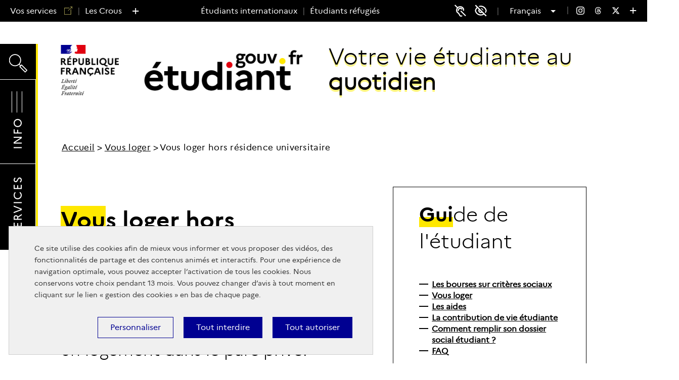

--- FILE ---
content_type: text/html; charset=UTF-8
request_url: https://www.etudiant.gouv.fr/fr/vous-loger-hors-residence-universitaire-1483
body_size: 53146
content:
<!DOCTYPE html>
<html lang="fr" dir="ltr" prefix="content: http://purl.org/rss/1.0/modules/content/  dc: http://purl.org/dc/terms/  foaf: http://xmlns.com/foaf/0.1/  og: http://ogp.me/ns#  rdfs: http://www.w3.org/2000/01/rdf-schema#  schema: http://schema.org/  sioc: http://rdfs.org/sioc/ns#  sioct: http://rdfs.org/sioc/types#  skos: http://www.w3.org/2004/02/skos/core#  xsd: http://www.w3.org/2001/XMLSchema# ">
  <head>
    <meta charset="utf-8" />
<link rel="canonical" href="https://www.etudiant.gouv.fr/fr/vous-loger-hors-residence-universitaire-1483" />
<meta property="ati:page:name" content="vous_loger_hors_residence_universitaire" />
<meta property="ati:page:chapter1" content="actualites" />
<meta property="ati:cv:1" content="[https://www.etudiant.gouv.fr/fr/vous-loger-hors-residence-universitaire-1483]" />
<meta property="ati:cv:2" content="[fr]" />
<meta property="ati:cv:3" content="[actualite]" />
<meta property="ati:cv:4" content="[vous_loger_hors_residence_universitaire]" />
<meta property="ati:cv:5" content="[1483]" />
<meta property="ati:cv:7" content="20240524" />
<meta property="ati:cv:8" content="20250617" />
<meta property="ati:cv:9" content="[guide_de_letudiant|logement|logement_etudiant_hors_residence_universitaire|vos_droits|conseils]" />
<meta name="description" content="Si vous n&#039;avez pas la possibilité de loger en résidence universitaire ou si vous préférez être totalement indépendant - plusieurs alternatives s&#039;offrent à vous. Vous pouvez louer une chambre chez l&#039;habitant ou auprès d&#039;un organisme immobilier privé, partager un appartement à plusieurs etc." />
<meta property="og:site_name" content="Étudiant.gouv" />
<meta property="og:type" content="article" />
<meta property="og:url" content="https://www.etudiant.gouv.fr/fr/vous-loger-hors-residence-universitaire-1483" />
<meta property="og:title" content="Vous loger hors résidence universitaire" />
<meta property="og:description" content="Lokaviz, la centrale du logement étudiant Que ce soit pour trouver une colocation ou un logement individuel, les Crous mettent à votre disposition Lokaviz, la centrale du logement étudiant non commerciale. Certaines offres sont labellisées : vous pouvez alors être sûr qu&#039;elles satisfont certaines exigences." />
<meta name="Generator" content="Drupal 9 (https://www.drupal.org)" />
<meta name="MobileOptimized" content="width" />
<meta name="HandheldFriendly" content="true" />
<meta name="viewport" content="width=device-width, initial-scale=1.0" />
<link rel="icon" href="/themes/custom/etudiant_theme/favicon.png" type="image/png" />
<link rel="alternate" hreflang="fr" href="https://www.etudiant.gouv.fr/fr/vous-loger-hors-residence-universitaire-1483" />
<link rel="alternate" hreflang="en" href="https://www.etudiant.gouv.fr/en/accomodation-outside-student-residence-1483" />

    <title>Vous loger hors résidence universitaire | Étudiant.gouv</title>
    <link rel="stylesheet" media="all" href="/sites/default/files/css/css_Gephx-YmOxJ3PdRZpttKlcpgpyx_BH0l6Het0wiFbbw.css" />
<link rel="stylesheet" media="all" href="/sites/default/files/css/css_359C3Xn23uEzgy7Fg1_mgh-TjfiabBGwgVHo-IdF4BM.css" />

    <script src="/core/assets/vendor/modernizr/modernizr.min.js?v=3.11.7"></script>
<script src="/core/misc/modernizr-additional-tests.js?v=3.11.7"></script>

  </head>
  <body>
        <ul class="skip-links">
      <li><a href="#block-menuinfo-menu" class="focusable">Aller au menu</a></li>
      <li><a href="#search" class="focusable">Aller à la recherche</a></li>
      <li><a href="#main-content" class="focusable">Aller au contenu</a></li>
    </ul>
    
      <div class="dialog-off-canvas-main-canvas" data-off-canvas-main-canvas>
      <header class="header" role="banner">
    <div class="header__wrapper header-top">
      <div class="region region-header-left-side">  <div>
    <nav role="navigation" aria-labelledby="block-header-left-menu-menu" id="block-header-left-menu" class="block block-menu navigation menu--header-links-left">
            
  <h2 class="visually-hidden" id="block-header-left-menu-menu">Header Liens à gauche</h2>
  

      <div class="content">
        <div class="menu-toggle-target menu-toggle-target-show" id="show-block-header-left-menu"></div>
    <div class="menu-toggle-target" id="hide-block-header-left-menu"></div>
    <a class="menu-toggle" href="#show-block-header-left-menu">Show &mdash; Header Liens à gauche</a>
    <a class="menu-toggle menu-toggle--hide" href="#hide-block-header-left-menu">Hide &mdash; Header Liens à gauche</a>
    
              <ul class="menu">
                    <li class="menu-item menu-item--visible">
        
                          <a href="https://www.messervices.etudiant.gouv.fr/envole/" title="Vos services - Nouvelle fenêtre" data-ati="" data-ati-name="www.messervices.etudiant.gouv.fr/envole/" data-ati-chapter-1="header" data-ati-type="exit" target="_blank">          Vos services

                      
            <span class="svg-icon link-external" aria-hidden="true">
  <svg>
    <use xlink:href="/themes/custom/etudiant_theme/assets/sprites/symbol/svg/sprite.symbol.svg?B9XN10EV=#link-external"></use>
  </svg>
</span>

                  </a>
        
              </li>
                <li class="menu-item menu-item--visible">
        
                          <a href="/fr/les-crous-1984" title="Les Crous">          Les Crous

                  </a>
        
              </li>
        </ul>

          <button class="show-submenus left-submenu" area-expanded="false">
        Afficher plus
      </button>
    
          <ul class="menu menu--hidden">
                  
          <li class="menu-item menu-item--hidden">
            
            <a href="https://www.jobaviz.fr/" title="Jobs - Nouvelle fenêtre" target="_blank">              Jobs

                              
                <span class="svg-icon link-external" aria-hidden="true">
  <svg>
    <use xlink:href="/themes/custom/etudiant_theme/assets/sprites/symbol/svg/sprite.symbol.svg?B9XN10EV=#link-external"></use>
  </svg>
</span>

                          </a>

                      </li>
                  
          <li class="menu-item menu-item--hidden">
            
            <a href="https://www.lokaviz.fr/" title="Logement privé  - Nouvelle fenêtre" target="_blank">              Logement privé 

                              
                <span class="svg-icon link-external" aria-hidden="true">
  <svg>
    <use xlink:href="/themes/custom/etudiant_theme/assets/sprites/symbol/svg/sprite.symbol.svg?B9XN10EV=#link-external"></use>
  </svg>
</span>

      <span class="sr-only">
                  Jobs

                              
                <span class="svg-icon link-external" aria-hidden="true">
  <svg>
    <use xlink:href="/themes/custom/etudiant_theme/assets/sprites/symbol/svg/sprite.symbol.svg?B9XN10EV=#link-external"></use>
  </svg>
</span>

                          
  </span>
                            </a>

                      </li>
                  
          <li class="menu-item menu-item--hidden">
            
            <a href="https://trouverunlogement.lescrous.fr/" title="Logements Crous  - Nouvelle fenêtre" target="_blank">              Logements Crous 

                              
                <span class="svg-icon link-external" aria-hidden="true">
  <svg>
    <use xlink:href="/themes/custom/etudiant_theme/assets/sprites/symbol/svg/sprite.symbol.svg?B9XN10EV=#link-external"></use>
  </svg>
</span>

      <span class="sr-only">
                  Logement privé 

                              
                <span class="svg-icon link-external" aria-hidden="true">
  <svg>
    <use xlink:href="/themes/custom/etudiant_theme/assets/sprites/symbol/svg/sprite.symbol.svg?B9XN10EV=#link-external"></use>
  </svg>
</span>

      <span class="sr-only">
                  Jobs

                              
                <span class="svg-icon link-external" aria-hidden="true">
  <svg>
    <use xlink:href="/themes/custom/etudiant_theme/assets/sprites/symbol/svg/sprite.symbol.svg?B9XN10EV=#link-external"></use>
  </svg>
</span>

                          
  </span>
                            
  </span>
                            </a>

                      </li>
                  
          <li class="menu-item menu-item--hidden">
            
            <a href="https://www.visale.fr/" title="Mon garant  - Nouvelle fenêtre" target="_blank">              Mon garant 

                              
                <span class="svg-icon link-external" aria-hidden="true">
  <svg>
    <use xlink:href="/themes/custom/etudiant_theme/assets/sprites/symbol/svg/sprite.symbol.svg?B9XN10EV=#link-external"></use>
  </svg>
</span>

      <span class="sr-only">
                  Logements Crous 

                              
                <span class="svg-icon link-external" aria-hidden="true">
  <svg>
    <use xlink:href="/themes/custom/etudiant_theme/assets/sprites/symbol/svg/sprite.symbol.svg?B9XN10EV=#link-external"></use>
  </svg>
</span>

      <span class="sr-only">
                  Logement privé 

                              
                <span class="svg-icon link-external" aria-hidden="true">
  <svg>
    <use xlink:href="/themes/custom/etudiant_theme/assets/sprites/symbol/svg/sprite.symbol.svg?B9XN10EV=#link-external"></use>
  </svg>
</span>

      <span class="sr-only">
                  Jobs

                              
                <span class="svg-icon link-external" aria-hidden="true">
  <svg>
    <use xlink:href="/themes/custom/etudiant_theme/assets/sprites/symbol/svg/sprite.symbol.svg?B9XN10EV=#link-external"></use>
  </svg>
</span>

                          
  </span>
                            
  </span>
                            
  </span>
                            </a>

                      </li>
                  
          <li class="menu-item menu-item--hidden">
            
            <a href="https://cvec.etudiant.gouv.fr/" title="CVEC - Nouvelle fenêtre" target="_blank">              CVEC

                              
                <span class="svg-icon link-external" aria-hidden="true">
  <svg>
    <use xlink:href="/themes/custom/etudiant_theme/assets/sprites/symbol/svg/sprite.symbol.svg?B9XN10EV=#link-external"></use>
  </svg>
</span>

      <span class="sr-only">
                  Mon garant 

                              
                <span class="svg-icon link-external" aria-hidden="true">
  <svg>
    <use xlink:href="/themes/custom/etudiant_theme/assets/sprites/symbol/svg/sprite.symbol.svg?B9XN10EV=#link-external"></use>
  </svg>
</span>

      <span class="sr-only">
                  Logements Crous 

                              
                <span class="svg-icon link-external" aria-hidden="true">
  <svg>
    <use xlink:href="/themes/custom/etudiant_theme/assets/sprites/symbol/svg/sprite.symbol.svg?B9XN10EV=#link-external"></use>
  </svg>
</span>

      <span class="sr-only">
                  Logement privé 

                              
                <span class="svg-icon link-external" aria-hidden="true">
  <svg>
    <use xlink:href="/themes/custom/etudiant_theme/assets/sprites/symbol/svg/sprite.symbol.svg?B9XN10EV=#link-external"></use>
  </svg>
</span>

      <span class="sr-only">
                  Jobs

                              
                <span class="svg-icon link-external" aria-hidden="true">
  <svg>
    <use xlink:href="/themes/custom/etudiant_theme/assets/sprites/symbol/svg/sprite.symbol.svg?B9XN10EV=#link-external"></use>
  </svg>
</span>

                          
  </span>
                            
  </span>
                            
  </span>
                            
  </span>
                            </a>

                      </li>
                  
          <li class="menu-item menu-item--hidden">
            
            <a href="https://www.trouvermonmaster.gouv.fr/" title="Quel master ?  - Nouvelle fenêtre" target="_blank">              Quel master ? 

                              
                <span class="svg-icon link-external" aria-hidden="true">
  <svg>
    <use xlink:href="/themes/custom/etudiant_theme/assets/sprites/symbol/svg/sprite.symbol.svg?B9XN10EV=#link-external"></use>
  </svg>
</span>

      <span class="sr-only">
                  CVEC

                              
                <span class="svg-icon link-external" aria-hidden="true">
  <svg>
    <use xlink:href="/themes/custom/etudiant_theme/assets/sprites/symbol/svg/sprite.symbol.svg?B9XN10EV=#link-external"></use>
  </svg>
</span>

      <span class="sr-only">
                  Mon garant 

                              
                <span class="svg-icon link-external" aria-hidden="true">
  <svg>
    <use xlink:href="/themes/custom/etudiant_theme/assets/sprites/symbol/svg/sprite.symbol.svg?B9XN10EV=#link-external"></use>
  </svg>
</span>

      <span class="sr-only">
                  Logements Crous 

                              
                <span class="svg-icon link-external" aria-hidden="true">
  <svg>
    <use xlink:href="/themes/custom/etudiant_theme/assets/sprites/symbol/svg/sprite.symbol.svg?B9XN10EV=#link-external"></use>
  </svg>
</span>

      <span class="sr-only">
                  Logement privé 

                              
                <span class="svg-icon link-external" aria-hidden="true">
  <svg>
    <use xlink:href="/themes/custom/etudiant_theme/assets/sprites/symbol/svg/sprite.symbol.svg?B9XN10EV=#link-external"></use>
  </svg>
</span>

      <span class="sr-only">
                  Jobs

                              
                <span class="svg-icon link-external" aria-hidden="true">
  <svg>
    <use xlink:href="/themes/custom/etudiant_theme/assets/sprites/symbol/svg/sprite.symbol.svg?B9XN10EV=#link-external"></use>
  </svg>
</span>

                          
  </span>
                            
  </span>
                            
  </span>
                            
  </span>
                            
  </span>
                            </a>

                      </li>
                  
          <li class="menu-item menu-item--hidden">
            
            <a href="https://www.pepite-france.fr/" title="Entrepreneuriat - Nouvelle fenêtre" target="_blank">              Entrepreneuriat

                              
                <span class="svg-icon link-external" aria-hidden="true">
  <svg>
    <use xlink:href="/themes/custom/etudiant_theme/assets/sprites/symbol/svg/sprite.symbol.svg?B9XN10EV=#link-external"></use>
  </svg>
</span>

      <span class="sr-only">
                  Quel master ? 

                              
                <span class="svg-icon link-external" aria-hidden="true">
  <svg>
    <use xlink:href="/themes/custom/etudiant_theme/assets/sprites/symbol/svg/sprite.symbol.svg?B9XN10EV=#link-external"></use>
  </svg>
</span>

      <span class="sr-only">
                  CVEC

                              
                <span class="svg-icon link-external" aria-hidden="true">
  <svg>
    <use xlink:href="/themes/custom/etudiant_theme/assets/sprites/symbol/svg/sprite.symbol.svg?B9XN10EV=#link-external"></use>
  </svg>
</span>

      <span class="sr-only">
                  Mon garant 

                              
                <span class="svg-icon link-external" aria-hidden="true">
  <svg>
    <use xlink:href="/themes/custom/etudiant_theme/assets/sprites/symbol/svg/sprite.symbol.svg?B9XN10EV=#link-external"></use>
  </svg>
</span>

      <span class="sr-only">
                  Logements Crous 

                              
                <span class="svg-icon link-external" aria-hidden="true">
  <svg>
    <use xlink:href="/themes/custom/etudiant_theme/assets/sprites/symbol/svg/sprite.symbol.svg?B9XN10EV=#link-external"></use>
  </svg>
</span>

      <span class="sr-only">
                  Logement privé 

                              
                <span class="svg-icon link-external" aria-hidden="true">
  <svg>
    <use xlink:href="/themes/custom/etudiant_theme/assets/sprites/symbol/svg/sprite.symbol.svg?B9XN10EV=#link-external"></use>
  </svg>
</span>

      <span class="sr-only">
                  Jobs

                              
                <span class="svg-icon link-external" aria-hidden="true">
  <svg>
    <use xlink:href="/themes/custom/etudiant_theme/assets/sprites/symbol/svg/sprite.symbol.svg?B9XN10EV=#link-external"></use>
  </svg>
</span>

                          
  </span>
                            
  </span>
                            
  </span>
                            
  </span>
                            
  </span>
                            
  </span>
                            </a>

                      </li>
                  
          <li class="menu-item menu-item--hidden">
            
            <a href="https://courts-sejours.lescrous.fr/" title="Courts séjours - Nouvelle fenêtre" target="_blank">              Courts séjours

                              
                <span class="svg-icon link-external" aria-hidden="true">
  <svg>
    <use xlink:href="/themes/custom/etudiant_theme/assets/sprites/symbol/svg/sprite.symbol.svg?B9XN10EV=#link-external"></use>
  </svg>
</span>

      <span class="sr-only">
                  Entrepreneuriat

                              
                <span class="svg-icon link-external" aria-hidden="true">
  <svg>
    <use xlink:href="/themes/custom/etudiant_theme/assets/sprites/symbol/svg/sprite.symbol.svg?B9XN10EV=#link-external"></use>
  </svg>
</span>

      <span class="sr-only">
                  Quel master ? 

                              
                <span class="svg-icon link-external" aria-hidden="true">
  <svg>
    <use xlink:href="/themes/custom/etudiant_theme/assets/sprites/symbol/svg/sprite.symbol.svg?B9XN10EV=#link-external"></use>
  </svg>
</span>

      <span class="sr-only">
                  CVEC

                              
                <span class="svg-icon link-external" aria-hidden="true">
  <svg>
    <use xlink:href="/themes/custom/etudiant_theme/assets/sprites/symbol/svg/sprite.symbol.svg?B9XN10EV=#link-external"></use>
  </svg>
</span>

      <span class="sr-only">
                  Mon garant 

                              
                <span class="svg-icon link-external" aria-hidden="true">
  <svg>
    <use xlink:href="/themes/custom/etudiant_theme/assets/sprites/symbol/svg/sprite.symbol.svg?B9XN10EV=#link-external"></use>
  </svg>
</span>

      <span class="sr-only">
                  Logements Crous 

                              
                <span class="svg-icon link-external" aria-hidden="true">
  <svg>
    <use xlink:href="/themes/custom/etudiant_theme/assets/sprites/symbol/svg/sprite.symbol.svg?B9XN10EV=#link-external"></use>
  </svg>
</span>

      <span class="sr-only">
                  Logement privé 

                              
                <span class="svg-icon link-external" aria-hidden="true">
  <svg>
    <use xlink:href="/themes/custom/etudiant_theme/assets/sprites/symbol/svg/sprite.symbol.svg?B9XN10EV=#link-external"></use>
  </svg>
</span>

      <span class="sr-only">
                  Jobs

                              
                <span class="svg-icon link-external" aria-hidden="true">
  <svg>
    <use xlink:href="/themes/custom/etudiant_theme/assets/sprites/symbol/svg/sprite.symbol.svg?B9XN10EV=#link-external"></use>
  </svg>
</span>

                          
  </span>
                            
  </span>
                            
  </span>
                            
  </span>
                            
  </span>
                            
  </span>
                            
  </span>
                            </a>

                      </li>
                  
          <li class="menu-item menu-item--hidden">
            
            <a href="https://www.izly.fr/" title="Izly - Nouvelle fenêtre" target="_blank">              Izly - Payer sur le campus

                              
                <span class="svg-icon link-external" aria-hidden="true">
  <svg>
    <use xlink:href="/themes/custom/etudiant_theme/assets/sprites/symbol/svg/sprite.symbol.svg?B9XN10EV=#link-external"></use>
  </svg>
</span>

      <span class="sr-only">
                  Courts séjours

                              
                <span class="svg-icon link-external" aria-hidden="true">
  <svg>
    <use xlink:href="/themes/custom/etudiant_theme/assets/sprites/symbol/svg/sprite.symbol.svg?B9XN10EV=#link-external"></use>
  </svg>
</span>

      <span class="sr-only">
                  Entrepreneuriat

                              
                <span class="svg-icon link-external" aria-hidden="true">
  <svg>
    <use xlink:href="/themes/custom/etudiant_theme/assets/sprites/symbol/svg/sprite.symbol.svg?B9XN10EV=#link-external"></use>
  </svg>
</span>

      <span class="sr-only">
                  Quel master ? 

                              
                <span class="svg-icon link-external" aria-hidden="true">
  <svg>
    <use xlink:href="/themes/custom/etudiant_theme/assets/sprites/symbol/svg/sprite.symbol.svg?B9XN10EV=#link-external"></use>
  </svg>
</span>

      <span class="sr-only">
                  CVEC

                              
                <span class="svg-icon link-external" aria-hidden="true">
  <svg>
    <use xlink:href="/themes/custom/etudiant_theme/assets/sprites/symbol/svg/sprite.symbol.svg?B9XN10EV=#link-external"></use>
  </svg>
</span>

      <span class="sr-only">
                  Mon garant 

                              
                <span class="svg-icon link-external" aria-hidden="true">
  <svg>
    <use xlink:href="/themes/custom/etudiant_theme/assets/sprites/symbol/svg/sprite.symbol.svg?B9XN10EV=#link-external"></use>
  </svg>
</span>

      <span class="sr-only">
                  Logements Crous 

                              
                <span class="svg-icon link-external" aria-hidden="true">
  <svg>
    <use xlink:href="/themes/custom/etudiant_theme/assets/sprites/symbol/svg/sprite.symbol.svg?B9XN10EV=#link-external"></use>
  </svg>
</span>

      <span class="sr-only">
                  Logement privé 

                              
                <span class="svg-icon link-external" aria-hidden="true">
  <svg>
    <use xlink:href="/themes/custom/etudiant_theme/assets/sprites/symbol/svg/sprite.symbol.svg?B9XN10EV=#link-external"></use>
  </svg>
</span>

      <span class="sr-only">
                  Jobs

                              
                <span class="svg-icon link-external" aria-hidden="true">
  <svg>
    <use xlink:href="/themes/custom/etudiant_theme/assets/sprites/symbol/svg/sprite.symbol.svg?B9XN10EV=#link-external"></use>
  </svg>
</span>

                          
  </span>
                            
  </span>
                            
  </span>
                            
  </span>
                            
  </span>
                            
  </span>
                            
  </span>
                            
  </span>
                            </a>

                      </li>
                  
          <li class="menu-item menu-item--hidden">
            
            <a href="https://www.messervices.etudiant.gouv.fr/envole/message/new" title="Assistance - Nouvelle fenêtre" target="_blank">              Assistance

                              
                <span class="svg-icon link-external" aria-hidden="true">
  <svg>
    <use xlink:href="/themes/custom/etudiant_theme/assets/sprites/symbol/svg/sprite.symbol.svg?B9XN10EV=#link-external"></use>
  </svg>
</span>

      <span class="sr-only">
                  Izly - Payer sur le campus

                              
                <span class="svg-icon link-external" aria-hidden="true">
  <svg>
    <use xlink:href="/themes/custom/etudiant_theme/assets/sprites/symbol/svg/sprite.symbol.svg?B9XN10EV=#link-external"></use>
  </svg>
</span>

      <span class="sr-only">
                  Courts séjours

                              
                <span class="svg-icon link-external" aria-hidden="true">
  <svg>
    <use xlink:href="/themes/custom/etudiant_theme/assets/sprites/symbol/svg/sprite.symbol.svg?B9XN10EV=#link-external"></use>
  </svg>
</span>

      <span class="sr-only">
                  Entrepreneuriat

                              
                <span class="svg-icon link-external" aria-hidden="true">
  <svg>
    <use xlink:href="/themes/custom/etudiant_theme/assets/sprites/symbol/svg/sprite.symbol.svg?B9XN10EV=#link-external"></use>
  </svg>
</span>

      <span class="sr-only">
                  Quel master ? 

                              
                <span class="svg-icon link-external" aria-hidden="true">
  <svg>
    <use xlink:href="/themes/custom/etudiant_theme/assets/sprites/symbol/svg/sprite.symbol.svg?B9XN10EV=#link-external"></use>
  </svg>
</span>

      <span class="sr-only">
                  CVEC

                              
                <span class="svg-icon link-external" aria-hidden="true">
  <svg>
    <use xlink:href="/themes/custom/etudiant_theme/assets/sprites/symbol/svg/sprite.symbol.svg?B9XN10EV=#link-external"></use>
  </svg>
</span>

      <span class="sr-only">
                  Mon garant 

                              
                <span class="svg-icon link-external" aria-hidden="true">
  <svg>
    <use xlink:href="/themes/custom/etudiant_theme/assets/sprites/symbol/svg/sprite.symbol.svg?B9XN10EV=#link-external"></use>
  </svg>
</span>

      <span class="sr-only">
                  Logements Crous 

                              
                <span class="svg-icon link-external" aria-hidden="true">
  <svg>
    <use xlink:href="/themes/custom/etudiant_theme/assets/sprites/symbol/svg/sprite.symbol.svg?B9XN10EV=#link-external"></use>
  </svg>
</span>

      <span class="sr-only">
                  Logement privé 

                              
                <span class="svg-icon link-external" aria-hidden="true">
  <svg>
    <use xlink:href="/themes/custom/etudiant_theme/assets/sprites/symbol/svg/sprite.symbol.svg?B9XN10EV=#link-external"></use>
  </svg>
</span>

      <span class="sr-only">
                  Jobs

                              
                <span class="svg-icon link-external" aria-hidden="true">
  <svg>
    <use xlink:href="/themes/custom/etudiant_theme/assets/sprites/symbol/svg/sprite.symbol.svg?B9XN10EV=#link-external"></use>
  </svg>
</span>

                          
  </span>
                            
  </span>
                            
  </span>
                            
  </span>
                            
  </span>
                            
  </span>
                            
  </span>
                            
  </span>
                            
  </span>
                            </a>

                      </li>
              </ul>
      


  </div>
</nav>

  </div>
</div>
      <div class="region region-header-center-side">  <div>
    <nav role="navigation"  id="block-headerliensaucentre" class="block block-menu navigation menu--header-links-center column">
            
          <h2 class="visually-hidden" id="block-headerliensaucentre-menu"><strong>Hea</strong>der liens au centre</h2>
    

        
              <ul class="menu">
                    <li class="menu-item">

        
        <a href="/fr/etudiants-internationaux" title="Étudiants internationaux" data-drupal-link-system-path="node/2063">          Étudiants internationaux

                  </a>
              </li>
                <li class="menu-item">

        
        <a href="/fr/etudiants-refugies-2052" data-drupal-link-system-path="node/2052">          Étudiants réfugiés

                  </a>
              </li>
        </ul>
  


  </nav>

  </div>
</div>
      <div class="region region-header-right-side">  <div>
    <div id="block-soundaccessibilityheaderblock" class="block block-etudiant-common block-sound-accessibility-block column">
  
    
      <div class="content">
      
  

<a href="https://www.acce-o.fr/client/ministere_enseignement_superieur_recherche_innovation" target="_blank" title="Accessibilité téléphonique - Nouvelle fenêtre" class="external" data-ati="" data-ati-name="parametres_accessibilite_audition" data-ati-chapter-1="header" data-ati-chapter-2="accessibilite" data-ati-type="action">  <span class="svg-icon deaf" aria-hidden="true">
  <svg>
    <use xlink:href="/themes/custom/etudiant_theme/assets/sprites/symbol/svg/sprite.symbol.svg?B9XN10EV=#deaf"></use>
  </svg>
</span>

      <span class="sr-only">
    Accessibilité téléphonique
  </span>
  </a>

    </div>
  </div>
<div id="block-etudiant-theme-access42block" class="block block-tandem-common block-access-access42-block column">
  
    
      <div class="content">
      <div id="accessconfig"
  data-accessconfig-buttonname="Accessibilité"
  data-accessconfig-params='{
    "Prefix" : "tandem-ac",
    "ContainerClass" : "",
    "ModalCloseButton" : "Close111",
    "ModalTitle" : "",
    "FormFieldset" : "",
    "FormFieldsetLegend" : "",
    "FormRadio" : ""}'>

    
    <span class="svg-icon blind" aria-hidden="true">
  <svg>
    <use xlink:href="/themes/custom/etudiant_theme/assets/sprites/symbol/svg/sprite.symbol.svg?B9XN10EV=#blind"></use>
  </svg>
</span>

</div>

    </div>
  </div>
<div id="block-languageswitcher" class="block block-etudiant-language block-etudiant-language-blocklanguage-interface column">
  
    
      <div class="content">
      
<div class="language-switcher-parent">
  <button type="button" id="language-switcher-button" aria-labelledby="choose-language-txt language-switcher-button">
    <span class="sr-only" id="choose-language-txt">
      Choose your language
    </span>
    Français
  </button>
  <div class="language-switcher-list">
    
  </div>
</div>

    </div>
  </div>
<div id="block-followuslinksheaderblock" class="block block-etudiant-common block-follow-us-links-header-block column">
  
    
      <div class="content">
      
        
  
  <a href="https://www.instagram.com/etudiantgouv/" target="_blank" title="Nous suivre sur Instagram - Nouvelle fenêtre" data-ati="" data-ati-name="nous_suivre" data-ati-chapter-1="header" data-ati-chapter-2="rs_instagram" data-ati-type="exit" class="svg_icon instagram external" role="menuitem">    <span class="svg-icon instagram" aria-hidden="true">
  <svg>
    <use xlink:href="/themes/custom/etudiant_theme/assets/sprites/symbol/svg/sprite.symbol.svg?B9XN10EV=#instagram"></use>
  </svg>
</span>

      <span class="sr-only">
    Nous suivre sur Instagram
  </span>
    </a>
        
  
  <a href="https://www.threads.net/@etudiantgouv" target="_blank" title="Nous suivre sur Threads - Nouvelle fenêtre" data-ati="" data-ati-name="nous_suivre" data-ati-chapter-1="header" data-ati-chapter-2="rs_threads" data-ati-type="exit" class="svg_icon threads external" role="menuitem">    <span class="svg-icon threads" aria-hidden="true">
  <svg>
    <use xlink:href="/themes/custom/etudiant_theme/assets/sprites/symbol/svg/sprite.symbol.svg?B9XN10EV=#threads"></use>
  </svg>
</span>

      <span class="sr-only">
    Nous suivre sur Threads
  </span>
    </a>
        
  
  <a href="https://x.com/etudiantgouv" target="_blank" title="Nous suivre sur X - Nouvelle fenêtre" data-ati="" data-ati-name="nous_suivre" data-ati-chapter-1="header" data-ati-chapter-2="rs_twitter" data-ati-type="exit" class="svg_icon twitter external" role="menuitem">    <span class="svg-icon twitter" aria-hidden="true">
  <svg>
    <use xlink:href="/themes/custom/etudiant_theme/assets/sprites/symbol/svg/sprite.symbol.svg?B9XN10EV=#twitter"></use>
  </svg>
</span>

      <span class="sr-only">
    Nous suivre sur X
  </span>
    </a>

  <button class="show-submenus" id="menubutton" aria-haspopup="true">
    Afficher plus
  </button>

  <ul class="menu menu--hidden" aria-labelledby="menubutton" role="menu">
    
      <li>
        
        <a href="https://www.facebook.com/etudiantgouv/" target="_blank" title="Nous suivre sur Facebook - Nouvelle fenêtre" class="svg_icon facebook external menu-item--hidden" role="menuitem">          <span class="svg-icon facebook" aria-hidden="true">
  <svg>
    <use xlink:href="/themes/custom/etudiant_theme/assets/sprites/symbol/svg/sprite.symbol.svg?B9XN10EV=#facebook"></use>
  </svg>
</span>

        </a>
      </li>
      </ul>

    </div>
  </div>

  </div>
</div>
    </div>
    <div class="branding-header__wrapper header-bottom">
              <div class="region region-branding-header">  <div>
    <div id="block-brandingheaderheaderblock" class="block block-etudiant-common block-branding-header column">
  
    
      <div class="content">
      
<div class="branding-header">
      <div class="site-logo-image main-logo">
      <a href="/fr" rel="home" class="site-branding__logo" title="Retour à la page d'accueil">
        <img src="/sites/default/files/site_logo/2020-09/Logo_Rep_fra_2.png" alt="Retour à l&#039;accueil | etudiant.gouv.fr" typeof="foaf:Image" />

        <span class="sr-only">Retour à la page d'accueil</span>
      </a>
    </div>
        <div class="main-logo-accessibility main-logo alt-text">
      Retour à l&#039;accueil | etudiant.gouv.fr
    </div>
  
      <div class="site-logo-image second-logo">
      <a href="/fr" rel="home" class="site-branding__logo" title="Retour à la page d'accueil">
        <img src="/sites/default/files/site_logo/2020-11/logo.png" alt="Retour à l&#039;accueil | etudiant.gouv.fr" typeof="foaf:Image" />

        <span class="sr-only">Retour à la page d'accueil</span>
      </a>
    </div>
        <div class="col-md-3 second-logo-accessibility second-logo alt-text">
      Retour à l&#039;accueil | etudiant.gouv.fr
    </div>
  
            <div class="site-slogan">
        Votre vie étudiante au <strong>quotidien</strong>
      </div>
    
  </div>

    </div>
  </div>

  </div>
</div>
          </div>
  </header>
  <nav role="region"  id="block-menuinfo" class="block block-menu navigation menu--menu-info column">
  
  
    


  <div class="menu-top-level">
          <div class="menu-level-first">
                  <h2>
            <button class="category-title" id="[unique id]" type="button">
              Vos aides financières
            </button>
                      </h2>
                  <div class="panel">
      <ul class="menu-level-second">
                  <li class="menu-link">
            <a href="/fr/bourses-sur-criteres-sociaux-1897" data-ati="" data-ati-name="menu sticky"
              data-ati-chapter-1="menu info" data-ati-type="navigation">
              Bourses sur critères sociaux
            </a>
                      </li>
                  <li class="menu-link">
            <a href="/fr/aides-specifiques-1306" data-ati="" data-ati-name="menu sticky"
              data-ati-chapter-1="menu info" data-ati-type="navigation">
              Aides spécifiques (annuelle ou d&#039;urgence)
            </a>
                      </li>
                  <li class="menu-link">
            <a href="/fr/aide-au-merite-1291" data-ati="" data-ati-name="menu sticky"
              data-ati-chapter-1="menu info" data-ati-type="navigation">
              Aide au mérite
            </a>
                      </li>
                  <li class="menu-link">
            <a href="/fr/aides-des-regions-et-des-outre-mer-2006" data-ati="" data-ati-name="menu sticky"
              data-ati-chapter-1="menu info" data-ati-type="navigation">
              Aides des régions et des Outre-mer
            </a>
                      </li>
                  <li class="menu-link">
            <a href="/fr/bourses-erasmus-et-aide-la-mobilite-internationale-ami-67" data-ati="" data-ati-name="menu sticky"
              data-ati-chapter-1="menu info" data-ati-type="navigation">
              Bourses Erasmus+ et Aide à la mobilité internationale
            </a>
                      </li>
                  <li class="menu-link">
            <a href="/fr/les-autres-bourses-et-aides-pour-etudier-l-etranger-190" data-ati="" data-ati-name="menu sticky"
              data-ati-chapter-1="menu info" data-ati-type="navigation">
              Autres aides pour étudier à l&#039;étranger
            </a>
                      </li>
                  <li class="menu-link">
            <a href="/fr/aide-la-mobilite-parcoursup-1447" data-ati="" data-ati-name="menu sticky"
              data-ati-chapter-1="menu info" data-ati-type="navigation">
              Aide à la mobilité Parcoursup
            </a>
                      </li>
                  <li class="menu-link">
            <a href="/fr/aide-la-mobilite-en-master-1504" data-ati="" data-ati-name="menu sticky"
              data-ati-chapter-1="menu info" data-ati-type="navigation">
              Aide à la mobilité en master
            </a>
                      </li>
                  <li class="menu-link">
            <a href="/fr/pret-etudiant-garanti-par-l-etat-1723" data-ati="" data-ati-name="menu sticky"
              data-ati-chapter-1="menu info" data-ati-type="navigation">
              Prêt étudiant garanti par l&#039;État
            </a>
                      </li>
                  <li class="menu-link">
            <a href="/fr/les-aides-financieres-pour-les-etudiants-ultramarins-3288" data-ati="" data-ati-name="menu sticky"
              data-ati-chapter-1="menu info" data-ati-type="navigation">
              Aides pour les ultramarins
            </a>
                      </li>
                  <li class="menu-link">
            <a href="/fr/aides-financieres-pour-les-etudiants-internationaux-1663" data-ati="" data-ati-name="menu sticky"
              data-ati-chapter-1="menu info" data-ati-type="navigation">
              Aides pour les étudiants internationaux
            </a>
                      </li>
                  <li class="menu-link">
            <a href="/fr/aides-au-logement-et-la-caution-locative-1294" data-ati="" data-ati-name="menu sticky"
              data-ati-chapter-1="menu info" data-ati-type="navigation">
              Aides au logement
            </a>
                      </li>
                  <li class="menu-link">
            <a href="/fr/transports-en-commun-les-tarifs-reduits-1363" data-ati="" data-ati-name="menu sticky"
              data-ati-chapter-1="menu info" data-ati-type="navigation">
              Transports en commun : les réductions
            </a>
                      </li>
                  <li class="menu-link">
            <a href="/fr/financement-du-permis-de-conduire-1624" data-ati="" data-ati-name="menu sticky"
              data-ati-chapter-1="menu info" data-ati-type="navigation">
              Financement du permis de conduire
            </a>
                      </li>
                  <li class="menu-link">
            <a href="/fr/complementaire-sante-mutuelles-271" data-ati="" data-ati-name="menu sticky"
              data-ati-chapter-1="menu info" data-ati-type="navigation">
              Aides pour une complémentaire santé
            </a>
                      </li>
                  <li class="menu-link">
            <a href="/fr/aide-de-la-fondation-giveka-2426" data-ati="" data-ati-name="menu sticky"
              data-ati-chapter-1="menu info" data-ati-type="navigation">
              GIVEKA (handicap, accident, maladie)
            </a>
                      </li>
                  <li class="menu-link">
            <a href="/fr/des-aides-pour-vos-projets-culturels-et-artistiques-1342" data-ati="" data-ati-name="menu sticky"
              data-ati-chapter-1="menu info" data-ati-type="navigation">
              Aides aux projets culturels et artistiques
            </a>
                      </li>
                  <li class="menu-link">
            <a href="/fr/se-cultiver-sans-se-ruiner-1348" data-ati="" data-ati-name="menu sticky"
              data-ati-chapter-1="menu info" data-ati-type="navigation">
              La culture gratuite ou à petit prix
            </a>
                      </li>
                  <li class="menu-link">
            <a href="/fr/depart-1825-une-aide-pour-partir-en-vacances-1522" data-ati="" data-ati-name="menu sticky"
              data-ati-chapter-1="menu info" data-ati-type="navigation">
              Départ 18:25 - Vacances à prix réduit
            </a>
                      </li>
                  <li class="menu-link">
            <a href="/fr/un-bus-pour-un-campus-vacances-sportives-pour-les-boursiers-550" data-ati="" data-ati-name="menu sticky"
              data-ati-chapter-1="menu info" data-ati-type="navigation">
              1 bus pour 1 campus - Vacances sportives
            </a>
                      </li>
                  <li class="menu-link">
            <a href="https://handicap.gouv.fr/les-aides-et-les-prestations/" data-ati="" data-ati-name="menu sticky"
              data-ati-chapter-1="menu info" data-ati-type="navigation">
              Aides pour les situations de handicap
            </a>
                      </li>
                  <li class="menu-link">
            <a href="/fr/formation-en-alternance-1312#item5" data-ati="" data-ati-name="menu sticky"
              data-ati-chapter-1="menu info" data-ati-type="navigation">
              Aides pour les alternants
            </a>
                      </li>
                  <li class="menu-link">
            <a href="/fr/financement-doctoral-523" data-ati="" data-ati-name="menu sticky"
              data-ati-chapter-1="menu info" data-ati-type="navigation">
              Financement doctoral
            </a>
                      </li>
                  <li class="menu-link">
            <a href="/fr/autres-bourses-et-soutiens-financiers-385" data-ati="" data-ati-name="menu sticky"
              data-ati-chapter-1="menu info" data-ati-type="navigation">
              Autres bourses et soutiens financiers
            </a>
                      </li>
              </ul>
              <div class="btn-link-wrapper">
          <div class="btn-link">
            <a href="/fr/vos-aides-financieres-1896" data-drupal-link-system-path="node/1896">Accéder à la rubrique</a>
          </div>
        </div>
          </div>
  
              </div>
          <div class="menu-level-first">
                  <h2>
            <button class="category-title" id="[unique id]" type="button">
              Vous loger
            </button>
                      </h2>
                  <div class="panel">
      <ul class="menu-level-second">
                  <li class="menu-link">
            <a href="/fr/vous-loger-en-residence-universitaire-1906" data-ati="" data-ati-name="menu sticky"
              data-ati-chapter-1="menu info" data-ati-type="navigation">
              Vous loger en résidence universitaire
            </a>
                      </li>
                  <li class="menu-link">
            <a href="/fr/des-solutions-de-logement-pour-les-etudiants-ultramarins-3290" data-ati="" data-ati-name="menu sticky"
              data-ati-chapter-1="menu info" data-ati-type="navigation">
              Logement pour les ultramarins
            </a>
                      </li>
                  <li class="menu-link">
            <a href="/fr/logement-pour-les-etudiants-internationaux-193" data-ati="" data-ati-name="menu sticky"
              data-ati-chapter-1="menu info" data-ati-type="navigation">
              Logement pour les étudiants internationaux
            </a>
                      </li>
                  <li class="menu-link">
            <a href="/fr/vous-loger-hors-residence-universitaire-1483" data-ati="" data-ati-name="menu sticky"
              data-ati-chapter-1="menu info" data-ati-type="navigation">
              Vous loger hors résidence universitaire
            </a>
                      </li>
                  <li class="menu-link">
            <a href="/fr/logement-conseils-droits-2197" data-ati="" data-ati-name="menu sticky"
              data-ati-chapter-1="menu info" data-ati-type="navigation">
              Logement : conseils, droits
            </a>
                      </li>
                  <li class="menu-link">
            <a href="/fr/aides-au-logement-et-la-caution-locative-1294" data-ati="" data-ati-name="menu sticky"
              data-ati-chapter-1="menu info" data-ati-type="navigation">
              Aides au logement et à la caution locative
            </a>
                      </li>
              </ul>
              <div class="btn-link-wrapper">
          <div class="btn-link">
            <a href="/fr/vous-loger-2025" data-drupal-link-system-path="node/1901">Accéder à la rubrique</a>
          </div>
        </div>
          </div>
  
              </div>
          <div class="menu-level-first">
                  <h2>
            <button class="category-title" id="[unique id]" type="button">
              Vous restaurer
            </button>
                      </h2>
                  <div class="panel">
      <ul class="menu-level-second">
                  <li class="menu-link">
            <a href="/fr/crous-resto-c-est-bon-de-s-y-retrouver-1195" data-ati="" data-ati-name="menu sticky"
              data-ati-chapter-1="menu info" data-ati-type="navigation">
              Crous Resto&#039;
            </a>
                      </li>
                  <li class="menu-link">
            <a href="/fr/comment-beneficier-du-repas-crous-1-eu-3123" data-ati="" data-ati-name="menu sticky"
              data-ati-chapter-1="menu info" data-ati-type="navigation">
              Le repas Crous à 1 €
            </a>
                      </li>
                  <li class="menu-link">
            <a href="/fr/carte-pour-trouver-les-resto-u-235" data-ati="" data-ati-name="menu sticky"
              data-ati-chapter-1="menu info" data-ati-type="navigation">
              Où trouver les Resto&#039;U ?
            </a>
                      </li>
                  <li class="menu-link">
            <a href="/fr/izly-votre-solution-de-paiement-sur-le-campus-1285" data-ati="" data-ati-name="menu sticky"
              data-ati-chapter-1="menu info" data-ati-type="navigation">
              Izly, votre solution de paiement
            </a>
                      </li>
                  <li class="menu-link">
            <a href="/fr/aide-la-restauration-etudiante-3301" data-ati="" data-ati-name="menu sticky"
              data-ati-chapter-1="menu info" data-ati-type="navigation">
              Aide à la restauration étudiante
            </a>
                      </li>
                  <li class="menu-link">
            <a href="/fr/alimentation-responsable-les-crous-s-engagent-1087" data-ati="" data-ati-name="menu sticky"
              data-ati-chapter-1="menu info" data-ati-type="navigation">
              Comment bien manger ?
            </a>
                      </li>
                  <li class="menu-link">
            <a href="/fr/les-applis-antigaspi-pour-manger-moins-cher-268" data-ati="" data-ati-name="menu sticky"
              data-ati-chapter-1="menu info" data-ati-type="navigation">
              Sélection d&#039;applis antigaspi
            </a>
                      </li>
                  <li class="menu-link">
            <a href="/fr/alimentation-en-circuit-court-amap-et-ventes-directes-1795" data-ati="" data-ati-name="menu sticky"
              data-ati-chapter-1="menu info" data-ati-type="navigation">
              Alimentation : AMAP et ventes directes
            </a>
                      </li>
              </ul>
              <div class="btn-link-wrapper">
          <div class="btn-link">
            <a href="/fr/vous-restaurer-1903" data-drupal-link-system-path="node/1903">Accéder à la rubrique</a>
          </div>
        </div>
          </div>
  
              </div>
          <div class="menu-level-first">
                  <h2>
            <button class="category-title" id="[unique id]" type="button">
              Votre santé
            </button>
                      </h2>
                  <div class="panel">
      <ul class="menu-level-second">
                  <li class="menu-link">
            <a href="/fr/couverture-sante-les-bons-reflexes-pour-etre-rassure-1474" data-ati="" data-ati-name="menu sticky"
              data-ati-chapter-1="menu info" data-ati-type="navigation">
              La couverture santé
            </a>
                      </li>
                  <li class="menu-link">
            <a href="/fr/la-sante-sur-les-campus-910" data-ati="" data-ati-name="menu sticky"
              data-ati-chapter-1="menu info" data-ati-type="navigation">
              La santé sur les campus
            </a>
                      </li>
                  <li class="menu-link">
            <a href="/fr/complementaire-sante-mutuelles-271" data-ati="" data-ati-name="menu sticky"
              data-ati-chapter-1="menu info" data-ati-type="navigation">
              Complémentaire santé / Mutuelles
            </a>
                      </li>
                  <li class="menu-link">
            <a href="/fr/choisir-un-medecin-traitant-388" data-ati="" data-ati-name="menu sticky"
              data-ati-chapter-1="menu info" data-ati-type="navigation">
              Choisir un médecin traitant
            </a>
                      </li>
                  <li class="menu-link">
            <a href="/fr/aide-psychologique" data-ati="" data-ati-name="menu sticky"
              data-ati-chapter-1="menu info" data-ati-type="navigation">
              Besoin d&#039;une aide psychologique ?
            </a>
                      </li>
                  <li class="menu-link">
            <a href="/fr/suicide-en-parler-et-etre-ecoute-877" data-ati="" data-ati-name="menu sticky"
              data-ati-chapter-1="menu info" data-ati-type="navigation">
              Suicide : en parler et être écouté
            </a>
                      </li>
                  <li class="menu-link">
            <a href="/fr/questions-de-sexualites-187" data-ati="" data-ati-name="menu sticky"
              data-ati-chapter-1="menu info" data-ati-type="navigation">
              Questions de sexualités
            </a>
                      </li>
                  <li class="menu-link">
            <a href="/fr/vih-sida-des-pistes-pour-le-depistage-1021" data-ati="" data-ati-name="menu sticky"
              data-ati-chapter-1="menu info" data-ati-type="navigation">
              VIH / SIDA : des pistes pour le dépistage
            </a>
                      </li>
                  <li class="menu-link">
            <a href="/fr/addictions-les-aides-et-infos-utiles-2312" data-ati="" data-ati-name="menu sticky"
              data-ati-chapter-1="menu info" data-ati-type="navigation">
              Addictions : les aides et infos utiles
            </a>
                      </li>
              </ul>
              <div class="btn-link-wrapper">
          <div class="btn-link">
            <a href="/fr/votre-sante-1904" data-drupal-link-system-path="node/1904">Accéder à la rubrique</a>
          </div>
        </div>
          </div>
  
              </div>
          <div class="menu-level-first">
                  <h2>
            <button class="category-title" id="[unique id]" type="button">
              Vos études
            </button>
                      </h2>
                  <div class="panel">
      <ul class="menu-level-second">
                  <li class="menu-link">
            <a href="/fr/parcoursup-cvec-inscription-2009" data-ati="" data-ati-name="menu sticky"
              data-ati-chapter-1="menu info" data-ati-type="navigation">
              Parcoursup, CVEC, inscription
            </a>
                      </li>
                  <li class="menu-link">
            <a href="/fr/formations-stages-cesure-2010" data-ati="" data-ati-name="menu sticky"
              data-ati-chapter-1="menu info" data-ati-type="navigation">
              Formations, stages, césure
            </a>
                      </li>
                  <li class="menu-link">
            <a href="/fr/orientation-et-insertion-professionnelle-2019" data-ati="" data-ati-name="menu sticky"
              data-ati-chapter-1="menu info" data-ati-type="navigation">
              Orientation et insertion professionnelle
            </a>
                      </li>
                  <li class="menu-link">
            <a href="/fr/mobilite-internationale-erasmus-volontariats-venir-en-france-2014" data-ati="" data-ati-name="menu sticky"
              data-ati-chapter-1="menu info" data-ati-type="navigation">
              Mobilité internationale : Erasmus+, volontariats, venir en France
            </a>
                      </li>
                  <li class="menu-link">
            <a href="/fr/apres-la-licence-master-2026" data-ati="" data-ati-name="menu sticky"
              data-ati-chapter-1="menu info" data-ati-type="navigation">
              Après la licence / Master
            </a>
                      </li>
                  <li class="menu-link">
            <a href="/fr/service-civique-volontariats-benevolat-2034" data-ati="" data-ati-name="menu sticky"
              data-ati-chapter-1="menu info" data-ati-type="navigation">
              S&#039;engager pendant ses études
            </a>
                      </li>
                  <li class="menu-link">
            <a href="/fr/statuts-et-parcours-specifiques-2441" data-ati="" data-ati-name="menu sticky"
              data-ati-chapter-1="menu info" data-ati-type="navigation">
              Statuts et parcours spécifiques
            </a>
                      </li>
              </ul>
              <div class="btn-link-wrapper">
          <div class="btn-link">
            <a href="/fr/vos-etudes-1907" data-drupal-link-system-path="node/1907">Accéder à la rubrique</a>
          </div>
        </div>
          </div>
  
              </div>
          <div class="menu-level-first">
                  <h2>
            <button class="category-title" id="[unique id]" type="button">
              Votre emploi / entrepreneuriat
            </button>
                      </h2>
                  <div class="panel">
      <ul class="menu-level-second">
                  <li class="menu-link">
            <a href="/fr/concilier-emploi-et-etudes-2016" data-ati="" data-ati-name="menu sticky"
              data-ati-chapter-1="menu info" data-ati-type="navigation">
              Jobs étudiants, contrats...
            </a>
                      </li>
                  <li class="menu-link">
            <a href="/fr/entrepreneuriat-etudiant-2015" data-ati="" data-ati-name="menu sticky"
              data-ati-chapter-1="menu info" data-ati-type="navigation">
              Entrepreneuriat étudiant
            </a>
                      </li>
              </ul>
              <div class="btn-link-wrapper">
          <div class="btn-link">
            <a href="https://www.etudiant.gouv.fr/fr/emploi-et-entrepreneuriat-1909" target="_blank" title="Nouvelle fenêtre">Accéder à la rubrique</a>
          </div>
        </div>
          </div>
  
              </div>
          <div class="menu-level-first">
                  <h2>
            <button class="category-title" id="[unique id]" type="button">
              Vous bouger et vous cultiver
            </button>
                      </h2>
                  <div class="panel">
      <ul class="menu-level-second">
                  <li class="menu-link">
            <a href="/fr/culture-et-pratiques-artistiques-2203" data-ati="" data-ati-name="menu sticky"
              data-ati-chapter-1="menu info" data-ati-type="navigation">
              Culture et pratiques artistiques
            </a>
                      </li>
                  <li class="menu-link">
            <a href="/fr/sport-dans-l-enseignement-superieur-2028" data-ati="" data-ati-name="menu sticky"
              data-ati-chapter-1="menu info" data-ati-type="navigation">
              Sport dans l&#039;enseignement supérieur
            </a>
                      </li>
                  <li class="menu-link">
            <a href="/fr/service-civique-volontariats-benevolat-2034" data-ati="" data-ati-name="menu sticky"
              data-ati-chapter-1="menu info" data-ati-type="navigation">
              Service Civique, volontariats, bénévolat
            </a>
                      </li>
                  <li class="menu-link">
            <a href="/fr/les-assos-etudiantes-2025" data-ati="" data-ati-name="menu sticky"
              data-ati-chapter-1="menu info" data-ati-type="navigation">
              Vie associative / Les assos étudiantes
            </a>
                      </li>
                  <li class="menu-link">
            <a href="/fr/l-europe-et-vous-2055" data-ati="" data-ati-name="menu sticky"
              data-ati-chapter-1="menu info" data-ati-type="navigation">
              L&#039;Europe et vous : droits et dispositifs
            </a>
                      </li>
                  <li class="menu-link">
            <a href="/fr/ecouter-radio-campus-2051" data-ati="" data-ati-name="menu sticky"
              data-ati-chapter-1="menu info" data-ati-type="navigation">
              Écouter Radio Campus
            </a>
                      </li>
                  <li class="menu-link">
            <a href="/fr/loisirs-et-vacances-2033" data-ati="" data-ati-name="menu sticky"
              data-ati-chapter-1="menu info" data-ati-type="navigation">
              Loisirs et vacances
            </a>
                      </li>
              </ul>
              <div class="btn-link-wrapper">
          <div class="btn-link">
            <a href="/fr/vous-bouger-et-vous-cultiver-1911" data-drupal-link-system-path="node/1911">Accéder à la rubrique</a>
          </div>
        </div>
          </div>
  
              </div>
          <div class="menu-level-first">
                  <h2>
            <button class="category-title" id="[unique id]" type="button">
              Vous conseiller et accompagner
            </button>
                      </h2>
                  <div class="panel">
      <ul class="menu-level-second">
                  <li class="menu-link">
            <a href="/fr/etudiants-des-outre-mer-3295" data-ati="" data-ati-name="menu sticky"
              data-ati-chapter-1="menu info" data-ati-type="navigation">
              Étudiants des Outre-mer
            </a>
                      </li>
                  <li class="menu-link">
            <a href="/fr/etudiants-en-situation-de-handicap-2059" data-ati="" data-ati-name="menu sticky"
              data-ati-chapter-1="menu info" data-ati-type="navigation">
              Étudiants en situation de handicap
            </a>
                      </li>
                  <li class="menu-link">
            <a href="/fr/etudiants-internationaux" data-ati="" data-ati-name="menu sticky"
              data-ati-chapter-1="menu info" data-ati-type="navigation">
              Étudiants internationaux
            </a>
                      </li>
                  <li class="menu-link">
            <a href="/fr/etudiants-refugies-2052" data-ati="" data-ati-name="menu sticky"
              data-ati-chapter-1="menu info" data-ati-type="navigation">
              Étudiants réfugiés
            </a>
                      </li>
                  <li class="menu-link">
            <a href="/fr/le-cidj-et-le-reseau-info-jeunesse-667" data-ati="" data-ati-name="menu sticky"
              data-ati-chapter-1="menu info" data-ati-type="navigation">
              CIDJ et réseau Info Jeunesse
            </a>
                      </li>
                  <li class="menu-link">
            <a href="/fr/lutte-contre-les-discriminations-778" data-ati="" data-ati-name="menu sticky"
              data-ati-chapter-1="menu info" data-ati-type="navigation">
              Lutte contre les discriminations
            </a>
                      </li>
                  <li class="menu-link">
            <a href="/fr/soirees-etudiantes-1684" data-ati="" data-ati-name="menu sticky"
              data-ati-chapter-1="menu info" data-ati-type="navigation">
              Organiser une soirée étudiante, un WEI
            </a>
                      </li>
                  <li class="menu-link">
            <a href="/fr/lutter-contre-les-lgbtphobies-997" data-ati="" data-ati-name="menu sticky"
              data-ati-chapter-1="menu info" data-ati-type="navigation">
              Violences LGBTphobes
            </a>
                      </li>
                  <li class="menu-link">
            <a href="/fr/vss" data-ati="" data-ati-name="menu sticky"
              data-ati-chapter-1="menu info" data-ati-type="navigation">
              Violences sexistes et sexuelles
            </a>
                      </li>
                  <li class="menu-link">
            <a href="/fr/cnae" data-ati="" data-ati-name="menu sticky"
              data-ati-chapter-1="menu info" data-ati-type="navigation">
              La Cnaé, service dédié au bien-être des étudiants
            </a>
                      </li>
              </ul>
              <div class="btn-link-wrapper">
          <div class="btn-link">
            <a href="/fr/vous-conseiller-et-accompagner-1915" data-drupal-link-system-path="node/1915">Accéder à la rubrique</a>
          </div>
        </div>
          </div>
  
              </div>
          <div class="menu-level-first">
                  <h2>
            <button class="category-title" id="[unique id]" type="button">
              Vos questions, nos réponses | FAQ
            </button>
                      </h2>
                  <div class="panel">
      <ul class="menu-level-second">
                  <li class="menu-link">
            <a href="/fr/faq-dossier-social-etudiant-dse-bourse-sur-criteres-sociaux-et-logement-crous-2238" data-ati="" data-ati-name="menu sticky"
              data-ati-chapter-1="menu info" data-ati-type="navigation">
              FAQ | DSE : bourse sur critères sociaux et logement Crous
            </a>
                      </li>
                  <li class="menu-link">
            <a href="/fr/faq-cvec-2402" data-ati="" data-ati-name="menu sticky"
              data-ati-chapter-1="menu info" data-ati-type="navigation">
              FAQ | CVEC
            </a>
                      </li>
                  <li class="menu-link">
            <a href="/fr/faq-stages-le-point-sur-vos-droits-589" data-ati="" data-ati-name="menu sticky"
              data-ati-chapter-1="menu info" data-ati-type="navigation">
              FAQ | Stages
            </a>
                      </li>
                  <li class="menu-link">
            <a href="/fr/faq-la-cesure-comment-ca-marche-1453" data-ati="" data-ati-name="menu sticky"
              data-ati-chapter-1="menu info" data-ati-type="navigation">
              FAQ | Césure
            </a>
                      </li>
              </ul>
              <div class="btn-link-wrapper">
          <div class="btn-link">
            <a href="/fr/faq" data-drupal-link-system-path="node/2361">Accéder à la rubrique</a>
          </div>
        </div>
          </div>
  
              </div>
          <div class="menu-level-first">
                  <div class="link-wrapper">
            <a href="/fr/kaavan-le-podcast-de-sante-mentale-lance-sa-saison-3-3349" data-ati="" data-ati-name="menu sticky"
              data-ati-chapter-1="menu info" data-ati-type="navigation">
              Kaavan : le podcast de santé mentale lance sa saison 3
            </a>
          </div>
              </div>
      </div>

</nav>

  <div class="region-left-sticky-wrapper">
    <div class="left-menu">
                        <div class="search-wrapper">
            <h2>
              <button id="search" class="search-button" type="button" aria-controls="block-exposed-form-search-page" aria-expanded="false">
                Recherche
                <span class="svg-icon search-mobile" aria-hidden="true">
  <svg>
    <use xlink:href="/themes/custom/etudiant_theme/assets/sprites/symbol/svg/sprite.symbol.svg?B9XN10EV=#search-mobile"></use>
  </svg>
</span>

                <span class="svg-icon search" aria-hidden="true">
  <svg>
    <use xlink:href="/themes/custom/etudiant_theme/assets/sprites/symbol/svg/sprite.symbol.svg?B9XN10EV=#search"></use>
  </svg>
</span>

                <span class="svg-icon close" aria-hidden="true">
  <svg>
    <use xlink:href="/themes/custom/etudiant_theme/assets/sprites/symbol/svg/sprite.symbol.svg?B9XN10EV=#close"></use>
  </svg>
</span>

              </button>
            </h2>
            <div class="views-exposed-form block block-views block-views-exposed-filter-blocksearch-page column" data-drupal-selector="views-exposed-form-search-page" id="block-exposed-form-search-page" role='search'>
  
    
      <div class="content">
      <form action="/fr/recherche" method="get" id="views-exposed-form-search-page" accept-charset="UTF-8">
  <div class="js-form-item form-item js-form-type-textfield form-item-keywords js-form-item-keywords form-no-label">
        <label for="edit-keywords">Recherche</label>
<input data-autocomplete-path="/fr/search/autocomplete" data-drupal-selector="edit-keywords" type="text" id="edit-keywords" name="keywords" value="" size="30" maxlength="128" class="form-text search-autocomplete-input" placeholder="Recherche" />

<span class="svg-icon close" aria-hidden="true">
  <svg>
    <use xlink:href="/themes/custom/etudiant_theme/assets/sprites/symbol/svg/sprite.symbol.svg?B9XN10EV=#close"></use>
  </svg>
</span>


<span class="svg-icon search" aria-hidden="true">
  <svg>
    <use xlink:href="/themes/custom/etudiant_theme/assets/sprites/symbol/svg/sprite.symbol.svg?B9XN10EV=#search"></use>
  </svg>
</span>




<div class="edutiant-search-autocomplete-results"></div>

        </div>
<div data-drupal-selector="edit-actions" class="form-actions js-form-wrapper form-wrapper" id="edit-actions"><input data-drupal-selector="edit-submit-search" type="submit" id="edit-submit-search" value="Voir les résultats" class="button js-form-submit form-submit" />
</div>


</form>

    </div>

  </div>

          </div>
        
                  <div class="sticky-menu__info-wrapper">
            <div class="menu-burger-wrapper menu-info-wrapper">
              <h2>
                <button id="block-menuinfo-menu" class="js-menu-toggle tracking" type="button" aria-controls="block-menuinfo" aria-expanded="false"
                  data-ati="" data-ati-name="menu"
                  data-ati-chapter-1="left_menu" data-ati-type="navigation">
                  <span class="icon">
                    <strong></strong>
                  </span>
                  <span class="text">Info</span>
                </button>
              </h2>
              <div class="mobile-items">
                                  <nav role="navigation" aria-labelledby="block-header-left-menu-mobile-menu" id="block-header-left-menu-mobile" class="block block-menu navigation menu--header-links-left">
            
  <h2 class="visually-hidden" id="block-header-left-menu-mobile-menu">Header Liens à gauche mobile</h2>
  

      <div class="content">
        <div class="menu-toggle-target menu-toggle-target-show" id="show-block-header-left-menu-mobile"></div>
    <div class="menu-toggle-target" id="hide-block-header-left-menu-mobile"></div>
    <a class="menu-toggle" href="#show-block-header-left-menu-mobile">Show &mdash; Header Liens à gauche mobile</a>
    <a class="menu-toggle menu-toggle--hide" href="#hide-block-header-left-menu-mobile">Hide &mdash; Header Liens à gauche mobile</a>
                  
  <ul class="menu">
                <li class="menu-item menu-item--visible">
        
        <a href="https://www.messervices.etudiant.gouv.fr/envole/" title="Vos services - Nouvelle fenêtre" target="_blank">          Vos services
                      <span class="svg-icon link-external" aria-hidden="true">
  <svg>
    <use xlink:href="/themes/custom/etudiant_theme/assets/sprites/symbol/svg/sprite.symbol.svg?B9XN10EV=#link-external"></use>
  </svg>
</span>

                  </a>

      </li>
                <li class="menu-item menu-item--visible">
        
        <a href="/fr/les-crous-1984" title="Les Crous">          Les Crous
                  </a>

      </li>
                <li class="menu-item menu-item--visible">
        
        <a href="https://www.jobaviz.fr/" title="Jobs - Nouvelle fenêtre" target="_blank">          Jobs
                      <span class="svg-icon link-external" aria-hidden="true">
  <svg>
    <use xlink:href="/themes/custom/etudiant_theme/assets/sprites/symbol/svg/sprite.symbol.svg?B9XN10EV=#link-external"></use>
  </svg>
</span>

      <span class="sr-only">
              Les Crous
                  
  </span>
                    </a>

      </li>
                <li class="menu-item menu-item--visible">
        
        <a href="https://www.lokaviz.fr/" title="Logement privé  - Nouvelle fenêtre" target="_blank">          Logement privé 
                      <span class="svg-icon link-external" aria-hidden="true">
  <svg>
    <use xlink:href="/themes/custom/etudiant_theme/assets/sprites/symbol/svg/sprite.symbol.svg?B9XN10EV=#link-external"></use>
  </svg>
</span>

      <span class="sr-only">
              Jobs
                      <span class="svg-icon link-external" aria-hidden="true">
  <svg>
    <use xlink:href="/themes/custom/etudiant_theme/assets/sprites/symbol/svg/sprite.symbol.svg?B9XN10EV=#link-external"></use>
  </svg>
</span>

      <span class="sr-only">
              Les Crous
                  
  </span>
                    
  </span>
                    </a>

      </li>
                <li class="menu-item menu-item--visible">
        
        <a href="https://trouverunlogement.lescrous.fr/" title="Logements Crous  - Nouvelle fenêtre" target="_blank">          Logements Crous 
                      <span class="svg-icon link-external" aria-hidden="true">
  <svg>
    <use xlink:href="/themes/custom/etudiant_theme/assets/sprites/symbol/svg/sprite.symbol.svg?B9XN10EV=#link-external"></use>
  </svg>
</span>

      <span class="sr-only">
              Logement privé 
                      <span class="svg-icon link-external" aria-hidden="true">
  <svg>
    <use xlink:href="/themes/custom/etudiant_theme/assets/sprites/symbol/svg/sprite.symbol.svg?B9XN10EV=#link-external"></use>
  </svg>
</span>

      <span class="sr-only">
              Jobs
                      <span class="svg-icon link-external" aria-hidden="true">
  <svg>
    <use xlink:href="/themes/custom/etudiant_theme/assets/sprites/symbol/svg/sprite.symbol.svg?B9XN10EV=#link-external"></use>
  </svg>
</span>

      <span class="sr-only">
              Les Crous
                  
  </span>
                    
  </span>
                    
  </span>
                    </a>

      </li>
                <li class="menu-item menu-item--visible">
        
        <a href="https://www.visale.fr/" title="Mon garant  - Nouvelle fenêtre" target="_blank">          Mon garant 
                      <span class="svg-icon link-external" aria-hidden="true">
  <svg>
    <use xlink:href="/themes/custom/etudiant_theme/assets/sprites/symbol/svg/sprite.symbol.svg?B9XN10EV=#link-external"></use>
  </svg>
</span>

      <span class="sr-only">
              Logements Crous 
                      <span class="svg-icon link-external" aria-hidden="true">
  <svg>
    <use xlink:href="/themes/custom/etudiant_theme/assets/sprites/symbol/svg/sprite.symbol.svg?B9XN10EV=#link-external"></use>
  </svg>
</span>

      <span class="sr-only">
              Logement privé 
                      <span class="svg-icon link-external" aria-hidden="true">
  <svg>
    <use xlink:href="/themes/custom/etudiant_theme/assets/sprites/symbol/svg/sprite.symbol.svg?B9XN10EV=#link-external"></use>
  </svg>
</span>

      <span class="sr-only">
              Jobs
                      <span class="svg-icon link-external" aria-hidden="true">
  <svg>
    <use xlink:href="/themes/custom/etudiant_theme/assets/sprites/symbol/svg/sprite.symbol.svg?B9XN10EV=#link-external"></use>
  </svg>
</span>

      <span class="sr-only">
              Les Crous
                  
  </span>
                    
  </span>
                    
  </span>
                    
  </span>
                    </a>

      </li>
                <li class="menu-item menu-item--visible">
        
        <a href="https://cvec.etudiant.gouv.fr/" title="CVEC - Nouvelle fenêtre" target="_blank">          CVEC
                      <span class="svg-icon link-external" aria-hidden="true">
  <svg>
    <use xlink:href="/themes/custom/etudiant_theme/assets/sprites/symbol/svg/sprite.symbol.svg?B9XN10EV=#link-external"></use>
  </svg>
</span>

      <span class="sr-only">
              Mon garant 
                      <span class="svg-icon link-external" aria-hidden="true">
  <svg>
    <use xlink:href="/themes/custom/etudiant_theme/assets/sprites/symbol/svg/sprite.symbol.svg?B9XN10EV=#link-external"></use>
  </svg>
</span>

      <span class="sr-only">
              Logements Crous 
                      <span class="svg-icon link-external" aria-hidden="true">
  <svg>
    <use xlink:href="/themes/custom/etudiant_theme/assets/sprites/symbol/svg/sprite.symbol.svg?B9XN10EV=#link-external"></use>
  </svg>
</span>

      <span class="sr-only">
              Logement privé 
                      <span class="svg-icon link-external" aria-hidden="true">
  <svg>
    <use xlink:href="/themes/custom/etudiant_theme/assets/sprites/symbol/svg/sprite.symbol.svg?B9XN10EV=#link-external"></use>
  </svg>
</span>

      <span class="sr-only">
              Jobs
                      <span class="svg-icon link-external" aria-hidden="true">
  <svg>
    <use xlink:href="/themes/custom/etudiant_theme/assets/sprites/symbol/svg/sprite.symbol.svg?B9XN10EV=#link-external"></use>
  </svg>
</span>

      <span class="sr-only">
              Les Crous
                  
  </span>
                    
  </span>
                    
  </span>
                    
  </span>
                    
  </span>
                    </a>

      </li>
                <li class="menu-item menu-item--visible">
        
        <a href="https://www.trouvermonmaster.gouv.fr/" title="Quel master ?  - Nouvelle fenêtre" target="_blank">          Quel master ? 
                      <span class="svg-icon link-external" aria-hidden="true">
  <svg>
    <use xlink:href="/themes/custom/etudiant_theme/assets/sprites/symbol/svg/sprite.symbol.svg?B9XN10EV=#link-external"></use>
  </svg>
</span>

      <span class="sr-only">
              CVEC
                      <span class="svg-icon link-external" aria-hidden="true">
  <svg>
    <use xlink:href="/themes/custom/etudiant_theme/assets/sprites/symbol/svg/sprite.symbol.svg?B9XN10EV=#link-external"></use>
  </svg>
</span>

      <span class="sr-only">
              Mon garant 
                      <span class="svg-icon link-external" aria-hidden="true">
  <svg>
    <use xlink:href="/themes/custom/etudiant_theme/assets/sprites/symbol/svg/sprite.symbol.svg?B9XN10EV=#link-external"></use>
  </svg>
</span>

      <span class="sr-only">
              Logements Crous 
                      <span class="svg-icon link-external" aria-hidden="true">
  <svg>
    <use xlink:href="/themes/custom/etudiant_theme/assets/sprites/symbol/svg/sprite.symbol.svg?B9XN10EV=#link-external"></use>
  </svg>
</span>

      <span class="sr-only">
              Logement privé 
                      <span class="svg-icon link-external" aria-hidden="true">
  <svg>
    <use xlink:href="/themes/custom/etudiant_theme/assets/sprites/symbol/svg/sprite.symbol.svg?B9XN10EV=#link-external"></use>
  </svg>
</span>

      <span class="sr-only">
              Jobs
                      <span class="svg-icon link-external" aria-hidden="true">
  <svg>
    <use xlink:href="/themes/custom/etudiant_theme/assets/sprites/symbol/svg/sprite.symbol.svg?B9XN10EV=#link-external"></use>
  </svg>
</span>

      <span class="sr-only">
              Les Crous
                  
  </span>
                    
  </span>
                    
  </span>
                    
  </span>
                    
  </span>
                    
  </span>
                    </a>

      </li>
                <li class="menu-item menu-item--visible">
        
        <a href="https://www.pepite-france.fr/" title="Entrepreneuriat - Nouvelle fenêtre" target="_blank">          Entrepreneuriat
                      <span class="svg-icon link-external" aria-hidden="true">
  <svg>
    <use xlink:href="/themes/custom/etudiant_theme/assets/sprites/symbol/svg/sprite.symbol.svg?B9XN10EV=#link-external"></use>
  </svg>
</span>

      <span class="sr-only">
              Quel master ? 
                      <span class="svg-icon link-external" aria-hidden="true">
  <svg>
    <use xlink:href="/themes/custom/etudiant_theme/assets/sprites/symbol/svg/sprite.symbol.svg?B9XN10EV=#link-external"></use>
  </svg>
</span>

      <span class="sr-only">
              CVEC
                      <span class="svg-icon link-external" aria-hidden="true">
  <svg>
    <use xlink:href="/themes/custom/etudiant_theme/assets/sprites/symbol/svg/sprite.symbol.svg?B9XN10EV=#link-external"></use>
  </svg>
</span>

      <span class="sr-only">
              Mon garant 
                      <span class="svg-icon link-external" aria-hidden="true">
  <svg>
    <use xlink:href="/themes/custom/etudiant_theme/assets/sprites/symbol/svg/sprite.symbol.svg?B9XN10EV=#link-external"></use>
  </svg>
</span>

      <span class="sr-only">
              Logements Crous 
                      <span class="svg-icon link-external" aria-hidden="true">
  <svg>
    <use xlink:href="/themes/custom/etudiant_theme/assets/sprites/symbol/svg/sprite.symbol.svg?B9XN10EV=#link-external"></use>
  </svg>
</span>

      <span class="sr-only">
              Logement privé 
                      <span class="svg-icon link-external" aria-hidden="true">
  <svg>
    <use xlink:href="/themes/custom/etudiant_theme/assets/sprites/symbol/svg/sprite.symbol.svg?B9XN10EV=#link-external"></use>
  </svg>
</span>

      <span class="sr-only">
              Jobs
                      <span class="svg-icon link-external" aria-hidden="true">
  <svg>
    <use xlink:href="/themes/custom/etudiant_theme/assets/sprites/symbol/svg/sprite.symbol.svg?B9XN10EV=#link-external"></use>
  </svg>
</span>

      <span class="sr-only">
              Les Crous
                  
  </span>
                    
  </span>
                    
  </span>
                    
  </span>
                    
  </span>
                    
  </span>
                    
  </span>
                    </a>

      </li>
                <li class="menu-item menu-item--visible">
        
        <a href="https://courts-sejours.lescrous.fr/" title="Courts séjours - Nouvelle fenêtre" target="_blank">          Courts séjours
                      <span class="svg-icon link-external" aria-hidden="true">
  <svg>
    <use xlink:href="/themes/custom/etudiant_theme/assets/sprites/symbol/svg/sprite.symbol.svg?B9XN10EV=#link-external"></use>
  </svg>
</span>

      <span class="sr-only">
              Entrepreneuriat
                      <span class="svg-icon link-external" aria-hidden="true">
  <svg>
    <use xlink:href="/themes/custom/etudiant_theme/assets/sprites/symbol/svg/sprite.symbol.svg?B9XN10EV=#link-external"></use>
  </svg>
</span>

      <span class="sr-only">
              Quel master ? 
                      <span class="svg-icon link-external" aria-hidden="true">
  <svg>
    <use xlink:href="/themes/custom/etudiant_theme/assets/sprites/symbol/svg/sprite.symbol.svg?B9XN10EV=#link-external"></use>
  </svg>
</span>

      <span class="sr-only">
              CVEC
                      <span class="svg-icon link-external" aria-hidden="true">
  <svg>
    <use xlink:href="/themes/custom/etudiant_theme/assets/sprites/symbol/svg/sprite.symbol.svg?B9XN10EV=#link-external"></use>
  </svg>
</span>

      <span class="sr-only">
              Mon garant 
                      <span class="svg-icon link-external" aria-hidden="true">
  <svg>
    <use xlink:href="/themes/custom/etudiant_theme/assets/sprites/symbol/svg/sprite.symbol.svg?B9XN10EV=#link-external"></use>
  </svg>
</span>

      <span class="sr-only">
              Logements Crous 
                      <span class="svg-icon link-external" aria-hidden="true">
  <svg>
    <use xlink:href="/themes/custom/etudiant_theme/assets/sprites/symbol/svg/sprite.symbol.svg?B9XN10EV=#link-external"></use>
  </svg>
</span>

      <span class="sr-only">
              Logement privé 
                      <span class="svg-icon link-external" aria-hidden="true">
  <svg>
    <use xlink:href="/themes/custom/etudiant_theme/assets/sprites/symbol/svg/sprite.symbol.svg?B9XN10EV=#link-external"></use>
  </svg>
</span>

      <span class="sr-only">
              Jobs
                      <span class="svg-icon link-external" aria-hidden="true">
  <svg>
    <use xlink:href="/themes/custom/etudiant_theme/assets/sprites/symbol/svg/sprite.symbol.svg?B9XN10EV=#link-external"></use>
  </svg>
</span>

      <span class="sr-only">
              Les Crous
                  
  </span>
                    
  </span>
                    
  </span>
                    
  </span>
                    
  </span>
                    
  </span>
                    
  </span>
                    
  </span>
                    </a>

      </li>
                <li class="menu-item menu-item--visible">
        
        <a href="https://www.izly.fr/" title="Izly - Nouvelle fenêtre" target="_blank">          Izly - Payer sur le campus
                      <span class="svg-icon link-external" aria-hidden="true">
  <svg>
    <use xlink:href="/themes/custom/etudiant_theme/assets/sprites/symbol/svg/sprite.symbol.svg?B9XN10EV=#link-external"></use>
  </svg>
</span>

      <span class="sr-only">
              Courts séjours
                      <span class="svg-icon link-external" aria-hidden="true">
  <svg>
    <use xlink:href="/themes/custom/etudiant_theme/assets/sprites/symbol/svg/sprite.symbol.svg?B9XN10EV=#link-external"></use>
  </svg>
</span>

      <span class="sr-only">
              Entrepreneuriat
                      <span class="svg-icon link-external" aria-hidden="true">
  <svg>
    <use xlink:href="/themes/custom/etudiant_theme/assets/sprites/symbol/svg/sprite.symbol.svg?B9XN10EV=#link-external"></use>
  </svg>
</span>

      <span class="sr-only">
              Quel master ? 
                      <span class="svg-icon link-external" aria-hidden="true">
  <svg>
    <use xlink:href="/themes/custom/etudiant_theme/assets/sprites/symbol/svg/sprite.symbol.svg?B9XN10EV=#link-external"></use>
  </svg>
</span>

      <span class="sr-only">
              CVEC
                      <span class="svg-icon link-external" aria-hidden="true">
  <svg>
    <use xlink:href="/themes/custom/etudiant_theme/assets/sprites/symbol/svg/sprite.symbol.svg?B9XN10EV=#link-external"></use>
  </svg>
</span>

      <span class="sr-only">
              Mon garant 
                      <span class="svg-icon link-external" aria-hidden="true">
  <svg>
    <use xlink:href="/themes/custom/etudiant_theme/assets/sprites/symbol/svg/sprite.symbol.svg?B9XN10EV=#link-external"></use>
  </svg>
</span>

      <span class="sr-only">
              Logements Crous 
                      <span class="svg-icon link-external" aria-hidden="true">
  <svg>
    <use xlink:href="/themes/custom/etudiant_theme/assets/sprites/symbol/svg/sprite.symbol.svg?B9XN10EV=#link-external"></use>
  </svg>
</span>

      <span class="sr-only">
              Logement privé 
                      <span class="svg-icon link-external" aria-hidden="true">
  <svg>
    <use xlink:href="/themes/custom/etudiant_theme/assets/sprites/symbol/svg/sprite.symbol.svg?B9XN10EV=#link-external"></use>
  </svg>
</span>

      <span class="sr-only">
              Jobs
                      <span class="svg-icon link-external" aria-hidden="true">
  <svg>
    <use xlink:href="/themes/custom/etudiant_theme/assets/sprites/symbol/svg/sprite.symbol.svg?B9XN10EV=#link-external"></use>
  </svg>
</span>

      <span class="sr-only">
              Les Crous
                  
  </span>
                    
  </span>
                    
  </span>
                    
  </span>
                    
  </span>
                    
  </span>
                    
  </span>
                    
  </span>
                    
  </span>
                    </a>

      </li>
                <li class="menu-item menu-item--visible">
        
        <a href="https://www.messervices.etudiant.gouv.fr/envole/message/new" title="Assistance - Nouvelle fenêtre" target="_blank">          Assistance
                      <span class="svg-icon link-external" aria-hidden="true">
  <svg>
    <use xlink:href="/themes/custom/etudiant_theme/assets/sprites/symbol/svg/sprite.symbol.svg?B9XN10EV=#link-external"></use>
  </svg>
</span>

      <span class="sr-only">
              Izly - Payer sur le campus
                      <span class="svg-icon link-external" aria-hidden="true">
  <svg>
    <use xlink:href="/themes/custom/etudiant_theme/assets/sprites/symbol/svg/sprite.symbol.svg?B9XN10EV=#link-external"></use>
  </svg>
</span>

      <span class="sr-only">
              Courts séjours
                      <span class="svg-icon link-external" aria-hidden="true">
  <svg>
    <use xlink:href="/themes/custom/etudiant_theme/assets/sprites/symbol/svg/sprite.symbol.svg?B9XN10EV=#link-external"></use>
  </svg>
</span>

      <span class="sr-only">
              Entrepreneuriat
                      <span class="svg-icon link-external" aria-hidden="true">
  <svg>
    <use xlink:href="/themes/custom/etudiant_theme/assets/sprites/symbol/svg/sprite.symbol.svg?B9XN10EV=#link-external"></use>
  </svg>
</span>

      <span class="sr-only">
              Quel master ? 
                      <span class="svg-icon link-external" aria-hidden="true">
  <svg>
    <use xlink:href="/themes/custom/etudiant_theme/assets/sprites/symbol/svg/sprite.symbol.svg?B9XN10EV=#link-external"></use>
  </svg>
</span>

      <span class="sr-only">
              CVEC
                      <span class="svg-icon link-external" aria-hidden="true">
  <svg>
    <use xlink:href="/themes/custom/etudiant_theme/assets/sprites/symbol/svg/sprite.symbol.svg?B9XN10EV=#link-external"></use>
  </svg>
</span>

      <span class="sr-only">
              Mon garant 
                      <span class="svg-icon link-external" aria-hidden="true">
  <svg>
    <use xlink:href="/themes/custom/etudiant_theme/assets/sprites/symbol/svg/sprite.symbol.svg?B9XN10EV=#link-external"></use>
  </svg>
</span>

      <span class="sr-only">
              Logements Crous 
                      <span class="svg-icon link-external" aria-hidden="true">
  <svg>
    <use xlink:href="/themes/custom/etudiant_theme/assets/sprites/symbol/svg/sprite.symbol.svg?B9XN10EV=#link-external"></use>
  </svg>
</span>

      <span class="sr-only">
              Logement privé 
                      <span class="svg-icon link-external" aria-hidden="true">
  <svg>
    <use xlink:href="/themes/custom/etudiant_theme/assets/sprites/symbol/svg/sprite.symbol.svg?B9XN10EV=#link-external"></use>
  </svg>
</span>

      <span class="sr-only">
              Jobs
                      <span class="svg-icon link-external" aria-hidden="true">
  <svg>
    <use xlink:href="/themes/custom/etudiant_theme/assets/sprites/symbol/svg/sprite.symbol.svg?B9XN10EV=#link-external"></use>
  </svg>
</span>

      <span class="sr-only">
              Les Crous
                  
  </span>
                    
  </span>
                    
  </span>
                    
  </span>
                    
  </span>
                    
  </span>
                    
  </span>
                    
  </span>
                    
  </span>
                    
  </span>
                    </a>

      </li>
      </ul>

  </div>
</nav>

                                                  <div id="block-languageswitcher" class="block block-etudiant-language block-etudiant-language-blocklanguage-interface column">
  
    
      <div class="content">
      
<div class="language-switcher-parent">
  <button type="button" id="language-switcher-button" aria-labelledby="choose-language-txt language-switcher-button">
    <span class="sr-only" id="choose-language-txt">
      Choose your language
    </span>
    Français
  </button>
  <div class="language-switcher-list">
    
  </div>
</div>

    </div>
  </div>

                                <div class="accessibility-items">
                                      <div id="block-soundaccessibilityheaderblock" class="block block-etudiant-common block-sound-accessibility-block column">
  
    
      <div class="content">
      
  

<a href="https://www.acce-o.fr/client/ministere_enseignement_superieur_recherche_innovation" target="_blank" title="Accessibilité téléphonique - Nouvelle fenêtre" class="external" data-ati="" data-ati-name="parametres_accessibilite_audition" data-ati-chapter-1="header" data-ati-chapter-2="accessibilite" data-ati-type="action">  <span class="svg-icon deaf" aria-hidden="true">
  <svg>
    <use xlink:href="/themes/custom/etudiant_theme/assets/sprites/symbol/svg/sprite.symbol.svg?B9XN10EV=#deaf"></use>
  </svg>
</span>

      <span class="sr-only">
    Accessibilité téléphonique
  </span>
  </a>

    </div>
  </div>

                                                        <div id="block-etudiant-theme-access42block-mobile" class="block block-tandem-common block-access-access42-block column">
  
    
      <div class="content">
                          <div id="accessconfig-mobile">
        <span class="svg-icon blind" aria-hidden="true">
  <svg>
    <use xlink:href="/themes/custom/etudiant_theme/assets/sprites/symbol/svg/sprite.symbol.svg?B9XN10EV=#blind"></use>
  </svg>
</span>

  <button data-accessconfig-button="true" class="tandem-ac-button"><span aria-hidden="true"></span>Accessibilité</button>
</div>

    </div>
  </div>

                                  </div>
                                  <div id="block-followuslinksfooterblock" class="block block-etudiant-common block-follow-us-links-footer-block column">
  
      <h2><strong>Nou</strong>s suivre</h2>

    
      <div class="content">
              
  
  <a href="https://www.instagram.com/etudiantgouv/" target="_blank" title="Nous suivre sur Instagram - Nouvelle fenêtre" data-ati="" data-ati-name="nous_suivre" data-ati-chapter-1="footer" data-ati-chapter-2="rs_instagram" data-ati-type="exit" class="svg_icon instagram external">    <span class="svg-icon instagram" aria-hidden="true">
  <svg>
    <use xlink:href="/themes/custom/etudiant_theme/assets/sprites/symbol/svg/sprite.symbol.svg?B9XN10EV=#instagram"></use>
  </svg>
</span>

      <span class="sr-only">
    Nous suivre sur Instagram
  </span>
    </a>
        
  
  <a href="https://www.threads.net/@etudiantgouv" target="_blank" title="Nous suivre sur Threads - Nouvelle fenêtre" data-ati="" data-ati-name="nous_suivre" data-ati-chapter-1="footer" data-ati-chapter-2="rs_threads" data-ati-type="exit" class="svg_icon threads external">    <span class="svg-icon threads" aria-hidden="true">
  <svg>
    <use xlink:href="/themes/custom/etudiant_theme/assets/sprites/symbol/svg/sprite.symbol.svg?B9XN10EV=#threads"></use>
  </svg>
</span>

      <span class="sr-only">
    Nous suivre sur Threads
  </span>
    </a>
        
  
  <a href="https://x.com/etudiantgouv" target="_blank" title="Nous suivre sur X - Nouvelle fenêtre" data-ati="" data-ati-name="nous_suivre" data-ati-chapter-1="footer" data-ati-chapter-2="rs_twitter" data-ati-type="exit" class="svg_icon twitter external">    <span class="svg-icon twitter" aria-hidden="true">
  <svg>
    <use xlink:href="/themes/custom/etudiant_theme/assets/sprites/symbol/svg/sprite.symbol.svg?B9XN10EV=#twitter"></use>
  </svg>
</span>

      <span class="sr-only">
    Nous suivre sur X
  </span>
    </a>
        
  
  <a href="https://www.facebook.com/etudiantgouv/" target="_blank" title="Nous suivre sur Facebook - Nouvelle fenêtre" data-ati="" data-ati-name="nous_suivre" data-ati-chapter-1="footer" data-ati-chapter-2="rs_facebook" data-ati-type="exit" class="svg_icon facebook external">    <span class="svg-icon facebook" aria-hidden="true">
  <svg>
    <use xlink:href="/themes/custom/etudiant_theme/assets/sprites/symbol/svg/sprite.symbol.svg?B9XN10EV=#facebook"></use>
  </svg>
</span>

      <span class="sr-only">
    Nous suivre sur Facebook
  </span>
    </a>

    </div>
  </div>

                              </div>
            </div>
          </div>
        
                  <div class="services-menu-wrapper">
            <div class="buttons-wrapper">
              <h2>
                <button id="services-menu" class="js-menu-toggle tracking" type="button" aria-controls="services-menu-panel" aria-expanded="false"
                  data-ati="" data-ati-name="contribuer"
                  data-ati-chapter-1="services_menu" data-ati-type="navigation">
                  <span class="open">Services</span>
                  <span class="close">Fermer</span>
                </button>
              </h2>
              <div id="block-servicesmenublock" class="block block-etudiant-common block-services-menu-block column">
  
    
      <div class="content">
      
  <nav role="region" aria-labelledby="services-menu" class="sticky-services-block" id="services-menu-panel">
          <div class="menu-top expanded">
        <h2>
          <button class="services-parent-link expanded" type="button">
            Inscription dans le supérieur
          </button>
          <span class="svg-icon arrow-down" aria-hidden="true">
  <svg>
    <use xlink:href="/themes/custom/etudiant_theme/assets/sprites/symbol/svg/sprite.symbol.svg?B9XN10EV=#arrow-down"></use>
  </svg>
</span>

        </h2>

        <div class="submenu expanded">
          <div>
            
                                            
                                                        <div class="service">
              <a target="_blank" class="icon-mse_parcoursup"
                href="https://www.parcoursup.fr/" title="Parcoursup - Nouvelle fenêtre"
                data-ati="" data-ati-name="menu sticky" data-ati-chapter-1="menu services"
                data-ati-type="navigation">
                Parcoursup

                <span class="svg-icon mse_parcoursup" aria-hidden="true">
  <svg>
    <use xlink:href="/themes/custom/etudiant_theme/assets/sprites/symbol/svg/sprite.symbol.svg?B9XN10EV=#mse_parcoursup"></use>
  </svg>
</span>

              </a>
            </div>
            
                                            
                                                        <div class="service">
              <a target="_blank" class="icon-mse_cvec"
                href="https://cvec.etudiant.gouv.fr/" title="Contribution vie étudiante et de campus - Nouvelle fenêtre"
                data-ati="" data-ati-name="menu sticky" data-ati-chapter-1="menu services"
                data-ati-type="navigation">
                Contribution vie étudiante et de campus

                <span class="svg-icon mse_cvec" aria-hidden="true">
  <svg>
    <use xlink:href="/themes/custom/etudiant_theme/assets/sprites/symbol/svg/sprite.symbol.svg?B9XN10EV=#mse_cvec"></use>
  </svg>
</span>

              </a>
            </div>
                    </div>
      </div>
    </div>
          <div class="menu-top ">
        <h2>
          <button class="services-parent-link " type="button">
            Bourses et aides
          </button>
          <span class="svg-icon arrow-down" aria-hidden="true">
  <svg>
    <use xlink:href="/themes/custom/etudiant_theme/assets/sprites/symbol/svg/sprite.symbol.svg?B9XN10EV=#arrow-down"></use>
  </svg>
</span>

        </h2>

        <div class="submenu ">
          <div>
            
                                            
                                                        <div class="service">
              <a target="_blank" class="icon-mse_dse_demande"
                href="https://www.messervices.etudiant.gouv.fr/envole/" title="Demande de dossier social étudiant (DSE) - Nouvelle fenêtre"
                data-ati="" data-ati-name="menu sticky" data-ati-chapter-1="menu services"
                data-ati-type="navigation">
                Demande de dossier social étudiant (DSE)

                <span class="svg-icon mse_dse_demande" aria-hidden="true">
  <svg>
    <use xlink:href="/themes/custom/etudiant_theme/assets/sprites/symbol/svg/sprite.symbol.svg?B9XN10EV=#mse_dse_demande"></use>
  </svg>
</span>

              </a>
            </div>
            
                                            
                                                        <div class="service">
              <a target="_blank" class="icon-mse_dse_suivi"
                href="https://www.messervices.etudiant.gouv.fr/envole/" title="Suivi de dossier social étudiant (DSE) - Nouvelle fenêtre"
                data-ati="" data-ati-name="menu sticky" data-ati-chapter-1="menu services"
                data-ati-type="navigation">
                Suivi de dossier social étudiant (DSE)

                <span class="svg-icon mse_dse_suivi" aria-hidden="true">
  <svg>
    <use xlink:href="/themes/custom/etudiant_theme/assets/sprites/symbol/svg/sprite.symbol.svg?B9XN10EV=#mse_dse_suivi"></use>
  </svg>
</span>

              </a>
            </div>
            
                                            
                                                        <div class="service">
              <a target="_blank" class="icon-mse_bourse_simulateur"
                href="https://simulateur.lescrous.fr/" title="Simulateur de bourses - Nouvelle fenêtre"
                data-ati="" data-ati-name="menu sticky" data-ati-chapter-1="menu services"
                data-ati-type="navigation">
                Simulateur de bourses

                <span class="svg-icon mse_bourse_simulateur" aria-hidden="true">
  <svg>
    <use xlink:href="/themes/custom/etudiant_theme/assets/sprites/symbol/svg/sprite.symbol.svg?B9XN10EV=#mse_bourse_simulateur"></use>
  </svg>
</span>

              </a>
            </div>
            
                                            
                                                        <div class="service">
              <a target="_blank" class="icon-mse_aide_mobilite_master"
                href="https://www.messervices.etudiant.gouv.fr/envole/" title="Aide à la mobilité master - Nouvelle fenêtre"
                data-ati="" data-ati-name="menu sticky" data-ati-chapter-1="menu services"
                data-ati-type="navigation">
                Aide à la mobilité master

                <span class="svg-icon mse_aide_mobilite_master" aria-hidden="true">
  <svg>
    <use xlink:href="/themes/custom/etudiant_theme/assets/sprites/symbol/svg/sprite.symbol.svg?B9XN10EV=#mse_aide_mobilite_master"></use>
  </svg>
</span>

              </a>
            </div>
            
                                            
                                                        <div class="service">
              <a target="_blank" class="icon-mse_parcoursup_aide_mobilite"
                href="https://amp.etudiant.gouv.fr/" title="Aide à la mobilité Parcoursup - Nouvelle fenêtre"
                data-ati="" data-ati-name="menu sticky" data-ati-chapter-1="menu services"
                data-ati-type="navigation">
                Aide à la mobilité Parcoursup

                <span class="svg-icon mse_parcoursup_aide_mobilite" aria-hidden="true">
  <svg>
    <use xlink:href="/themes/custom/etudiant_theme/assets/sprites/symbol/svg/sprite.symbol.svg?B9XN10EV=#mse_parcoursup_aide_mobilite"></use>
  </svg>
</span>

              </a>
            </div>
                    </div>
      </div>
    </div>
          <div class="menu-top ">
        <h2>
          <button class="services-parent-link " type="button">
            Logement
          </button>
          <span class="svg-icon arrow-down" aria-hidden="true">
  <svg>
    <use xlink:href="/themes/custom/etudiant_theme/assets/sprites/symbol/svg/sprite.symbol.svg?B9XN10EV=#arrow-down"></use>
  </svg>
</span>

        </h2>

        <div class="submenu ">
          <div>
            
                                            
                                                        <div class="service">
              <a target="_blank" class="icon-mse_trouver_logement_en_residence_crous"
                href="https://trouverunlogement.lescrous.fr/" title="Trouver un logement en résidence Crous - Nouvelle fenêtre"
                data-ati="" data-ati-name="menu sticky" data-ati-chapter-1="menu services"
                data-ati-type="navigation">
                Trouver un logement en résidence Crous

                <span class="svg-icon mse_trouver_logement_en_residence_crous" aria-hidden="true">
  <svg>
    <use xlink:href="/themes/custom/etudiant_theme/assets/sprites/symbol/svg/sprite.symbol.svg?B9XN10EV=#mse_trouver_logement_en_residence_crous"></use>
  </svg>
</span>

              </a>
            </div>
            
                                            
                                                        <div class="service">
              <a target="_blank" class="icon-mse_campus_paris_saclay"
                href="https://logement.campus-paris-saclay.fr/" title="Campus Paris-Saclay - Nouvelle fenêtre"
                data-ati="" data-ati-name="menu sticky" data-ati-chapter-1="menu services"
                data-ati-type="navigation">
                Trouver un logement sur le campus Paris-Saclay

                <span class="svg-icon mse_campus_paris_saclay" aria-hidden="true">
  <svg>
    <use xlink:href="/themes/custom/etudiant_theme/assets/sprites/symbol/svg/sprite.symbol.svg?B9XN10EV=#mse_campus_paris_saclay"></use>
  </svg>
</span>

              </a>
            </div>
            
                                            
                                                        <div class="service">
              <a target="_blank" class="icon-mse_trouver_logement_chez_particulier"
                href="https://www.lokaviz.fr/" title="Trouver un logement chez un particulier - Nouvelle fenêtre"
                data-ati="" data-ati-name="menu sticky" data-ati-chapter-1="menu services"
                data-ati-type="navigation">
                Trouver un logement chez un particulier

                <span class="svg-icon mse_trouver_logement_chez_particulier" aria-hidden="true">
  <svg>
    <use xlink:href="/themes/custom/etudiant_theme/assets/sprites/symbol/svg/sprite.symbol.svg?B9XN10EV=#mse_trouver_logement_chez_particulier"></use>
  </svg>
</span>

              </a>
            </div>
            
                                            
                                                        <div class="service">
              <a target="_blank" class="icon-mse_bed_and_crous"
                href="https://courts-sejours.lescrous.fr/" title="Courts séjours - Nouvelle fenêtre"
                data-ati="" data-ati-name="menu sticky" data-ati-chapter-1="menu services"
                data-ati-type="navigation">
                Courts séjours

                <span class="svg-icon mse_bed_and_crous" aria-hidden="true">
  <svg>
    <use xlink:href="/themes/custom/etudiant_theme/assets/sprites/symbol/svg/sprite.symbol.svg?B9XN10EV=#mse_bed_and_crous"></use>
  </svg>
</span>

              </a>
            </div>
            
                                            
                                                        <div class="service">
              <a target="_blank" class="icon-mse_visale"
                href="https://www.visale.fr/" title="Visale, votre garant - Nouvelle fenêtre"
                data-ati="" data-ati-name="menu sticky" data-ati-chapter-1="menu services"
                data-ati-type="navigation">
                Visale, votre garant

                <span class="svg-icon mse_visale" aria-hidden="true">
  <svg>
    <use xlink:href="/themes/custom/etudiant_theme/assets/sprites/symbol/svg/sprite.symbol.svg?B9XN10EV=#mse_visale"></use>
  </svg>
</span>

              </a>
            </div>
            
                                            
                                                        <div class="service">
              <a target="_blank" class="icon-mse_cite_u"
                href="https://www.messervices.etudiant.gouv.fr/envole/" title="Cité&#039;U - Nouvelle fenêtre"
                data-ati="" data-ati-name="menu sticky" data-ati-chapter-1="menu services"
                data-ati-type="navigation">
                Gérer son logement - Cité&#039;U

                <span class="svg-icon mse_cite_u" aria-hidden="true">
  <svg>
    <use xlink:href="/themes/custom/etudiant_theme/assets/sprites/symbol/svg/sprite.symbol.svg?B9XN10EV=#mse_cite_u"></use>
  </svg>
</span>

              </a>
            </div>
                    </div>
      </div>
    </div>
          <div class="menu-top ">
        <h2>
          <button class="services-parent-link " type="button">
            Autres services
          </button>
          <span class="svg-icon arrow-down" aria-hidden="true">
  <svg>
    <use xlink:href="/themes/custom/etudiant_theme/assets/sprites/symbol/svg/sprite.symbol.svg?B9XN10EV=#arrow-down"></use>
  </svg>
</span>

        </h2>

        <div class="submenu ">
          <div>
            
                                            
                                                        <div class="service">
              <a target="_blank" class="icon-mse_trouver_job_etudiant"
                href="https://www.jobaviz.fr/" title="Trouver un job étudiant - Nouvelle fenêtre"
                data-ati="" data-ati-name="menu sticky" data-ati-chapter-1="menu services"
                data-ati-type="navigation">
                Trouver un job étudiant

                <span class="svg-icon mse_trouver_job_etudiant" aria-hidden="true">
  <svg>
    <use xlink:href="/themes/custom/etudiant_theme/assets/sprites/symbol/svg/sprite.symbol.svg?B9XN10EV=#mse_trouver_job_etudiant"></use>
  </svg>
</span>

              </a>
            </div>
            
                                            
                                                        <div class="service">
              <a target="_blank" class="icon-mse_izly"
                href="https://www.izly.fr/" title="Izly - Payer sur le campus - Nouvelle fenêtre"
                data-ati="" data-ati-name="menu sticky" data-ati-chapter-1="menu services"
                data-ati-type="navigation">
                Izly - Payer sur le campus

                <span class="svg-icon mse_izly" aria-hidden="true">
  <svg>
    <use xlink:href="/themes/custom/etudiant_theme/assets/sprites/symbol/svg/sprite.symbol.svg?B9XN10EV=#mse_izly"></use>
  </svg>
</span>

              </a>
            </div>
            
                                            
                                                        <div class="service">
              <a target="_self" class="icon-mse_trouver_resto_u_ou_residence_crous"
                href="/fr/carte-pour-trouver-les-resto-u-235" title="Trouver un Resto&#039;U"
                data-ati="" data-ati-name="menu sticky" data-ati-chapter-1="menu services"
                data-ati-type="navigation">
                Trouver un Resto&#039;U

                <span class="svg-icon mse_trouver_resto_u_ou_residence_crous" aria-hidden="true">
  <svg>
    <use xlink:href="/themes/custom/etudiant_theme/assets/sprites/symbol/svg/sprite.symbol.svg?B9XN10EV=#mse_trouver_resto_u_ou_residence_crous"></use>
  </svg>
</span>

              </a>
            </div>
            
                                            
                                                        <div class="service">
              <a target="_blank" class="icon-mse_sante_psy_etudiants"
                href="https://santepsy.etudiant.gouv.fr/" title="Santé Psy Étudiants, accompagnement psychologique - nouvelle fenêtre"
                data-ati="" data-ati-name="menu sticky" data-ati-chapter-1="menu services"
                data-ati-type="navigation">
                Santé Psy Étudiants, RDV psy gratuits

                <span class="svg-icon mse_sante_psy_etudiants" aria-hidden="true">
  <svg>
    <use xlink:href="/themes/custom/etudiant_theme/assets/sprites/symbol/svg/sprite.symbol.svg?B9XN10EV=#mse_sante_psy_etudiants"></use>
  </svg>
</span>

              </a>
            </div>
            
                                            
                                                        <div class="service">
              <a target="_blank" class="icon-mse_buddy"
                href="https://buddysystem.eu/fr/" title="Buddy System - nouvelle fenêtre"
                data-ati="" data-ati-name="menu sticky" data-ati-chapter-1="menu services"
                data-ati-type="navigation">
                Buddy System, parrainage étudiants fr/internationaux

                <span class="svg-icon mse_buddy" aria-hidden="true">
  <svg>
    <use xlink:href="/themes/custom/etudiant_theme/assets/sprites/symbol/svg/sprite.symbol.svg?B9XN10EV=#mse_buddy"></use>
  </svg>
</span>

              </a>
            </div>
            
                                            
                                                        <div class="service">
              <a target="_blank" class="icon-mse_concours_creation_etudiante"
                href="https://www.messervices.etudiant.gouv.fr/envole/" title="Les concours de création étudiante - Nouvelle fenêtre"
                data-ati="" data-ati-name="menu sticky" data-ati-chapter-1="menu services"
                data-ati-type="navigation">
                Les concours de création étudiante

                <span class="svg-icon mse_concours_creation_etudiante" aria-hidden="true">
  <svg>
    <use xlink:href="/themes/custom/etudiant_theme/assets/sprites/symbol/svg/sprite.symbol.svg?B9XN10EV=#mse_concours_creation_etudiante"></use>
  </svg>
</span>

              </a>
            </div>
            
                                            
                                                        <div class="service">
              <a target="_blank" class="icon-mse_pass_culture"
                href="https://pass.culture.fr/" title="pass.culture.fr - Nouvelle fenêtre"
                data-ati="" data-ati-name="menu sticky" data-ati-chapter-1="menu services"
                data-ati-type="navigation">
                Pass culture

                <span class="svg-icon mse_pass_culture" aria-hidden="true">
  <svg>
    <use xlink:href="/themes/custom/etudiant_theme/assets/sprites/symbol/svg/sprite.symbol.svg?B9XN10EV=#mse_pass_culture"></use>
  </svg>
</span>

              </a>
            </div>
            
                                            
                                                        <div class="service">
              <a target="_blank" class="icon-mse_crous_rdv"
                href="https://mesrdv.etudiant.gouv.fr/fr" title="Prendre RDV avec le Crous - Nouvelle fenêtre"
                data-ati="" data-ati-name="menu sticky" data-ati-chapter-1="menu services"
                data-ati-type="navigation">
                Prendre RDV avec le Crous

                <span class="svg-icon mse_crous_rdv" aria-hidden="true">
  <svg>
    <use xlink:href="/themes/custom/etudiant_theme/assets/sprites/symbol/svg/sprite.symbol.svg?B9XN10EV=#mse_crous_rdv"></use>
  </svg>
</span>

              </a>
            </div>
            
                                            
                                                        <div class="service">
              <a target="_blank" class="icon-mse_mytroc"
                href="https://www.messervices.etudiant.gouv.fr/envole/" title="Mytroc.fr, le troc simple, rapide et gratuit - Nouvelle fenêtre"
                data-ati="" data-ati-name="menu sticky" data-ati-chapter-1="menu services"
                data-ati-type="navigation">
                Mytroc.fr, le troc simple, rapide et gratuit

                <span class="svg-icon mse_mytroc" aria-hidden="true">
  <svg>
    <use xlink:href="/themes/custom/etudiant_theme/assets/sprites/symbol/svg/sprite.symbol.svg?B9XN10EV=#mse_mytroc"></use>
  </svg>
</span>

              </a>
            </div>
            
                                            
                                                        <div class="service">
              <a target="_blank" class="icon-mse_kipup"
                href="https://www.messervices.etudiant.gouv.fr/envole/" title="Kip up - La presse gratuite sur smartphone - Nouvelle fenêtre"
                data-ati="" data-ati-name="menu sticky" data-ati-chapter-1="menu services"
                data-ati-type="navigation">
                Kip up - La presse gratuite sur smartphone

                <span class="svg-icon mse_kipup" aria-hidden="true">
  <svg>
    <use xlink:href="/themes/custom/etudiant_theme/assets/sprites/symbol/svg/sprite.symbol.svg?B9XN10EV=#mse_kipup"></use>
  </svg>
</span>

              </a>
            </div>
            
                                            
                                                        <div class="service">
              <a target="_blank" class="icon-mse_humanroads"
                href="https://www.messervices.etudiant.gouv.fr/envole/" title="My Road, GPS de l&#039;orientation - Nouvelle fenêtre"
                data-ati="" data-ati-name="menu sticky" data-ati-chapter-1="menu services"
                data-ati-type="navigation">
                My Road, GPS de l&#039;orientation

                <span class="svg-icon mse_humanroads" aria-hidden="true">
  <svg>
    <use xlink:href="/themes/custom/etudiant_theme/assets/sprites/symbol/svg/sprite.symbol.svg?B9XN10EV=#mse_humanroads"></use>
  </svg>
</span>

              </a>
            </div>
            
                                            
                                                        <div class="service">
              <a target="_blank" class="icon-mse_boite_a_questions"
                href="https://www.messervices.etudiant.gouv.fr/envole/message/new" title="Contacter votre Crous ou l&#039;assistance - nouvelle fenêtre"
                data-ati="" data-ati-name="menu sticky" data-ati-chapter-1="menu services"
                data-ati-type="navigation">
                Contacter votre Crous ou notre assistance

                <span class="svg-icon mse_boite_a_questions" aria-hidden="true">
  <svg>
    <use xlink:href="/themes/custom/etudiant_theme/assets/sprites/symbol/svg/sprite.symbol.svg?B9XN10EV=#mse_boite_a_questions"></use>
  </svg>
</span>

              </a>
            </div>
                    </div>
      </div>
    </div>
      </nav>

    </div>
  </div>

            </div>
          </div>
                  </div>
  </div>
  <div class="main__wrapper layout-container clearfix ">
    <main class="main page-article" role="main" id="main-content">
                  <div>
    <div id="block-breadcrumbs" class="block block-system block-system-breadcrumb-block column">
  
    
      <div class="content">
        <nav class="breadcrumb" role="navigation" aria-labelledby="system-breadcrumb">
    <h2 id="system-breadcrumb" class="visually-hidden">Breadcrumb</h2>
    <ol>
          <li>
                  <a href="/fr">Accueil</a>
              </li>
          <li>
                  <a href="/fr/vous-loger-2025">Vous loger</a>
              </li>
          <li>
                  Vous loger hors résidence universitaire
              </li>
        </ol>
  </nav>

    </div>
  </div>
<div data-drupal-messages-fallback class="hidden"></div>

  </div>

              <div>
    <div id="block-etudiant-theme-content" class="block block-system block-system-main-block column">
  
    
      <div class="content">
      <article role="article" about="/fr/vous-loger-hors-residence-universitaire-1483" typeof="schema:Article" class="article article--full color-yellow node node--type-article node--promoted node--view-mode-full clearfix">
  <header>
    
          <span property="schema:name" content="Vous loger hors résidence universitaire" class="hidden"></span>

  </header>
  <div class="node__content clearfix">
      <div class="layout layout--article-twocol-section layout--article-twocol-section--67-33">

          <div  class="layout__region layout__region--first">
        <div class="block block-layout-builder block-field-blocknodearticletitle">
  
          <div class="content">
      
<h1 property="schema:name" class="field-title"><strong>Vou</strong>s loger hors résidence universitaire</h1>

    </div>
  </div>
<div class="block block-layout-builder block-field-blocknodearticlefield-chapo">
  
          <div class="content">
      
<p class="field-chapo">Seul ou en colocation, en résidence étudiante privée... Voici notre sélection de sites et des conseils pour vous aider à trouver un logement dans le parc privé.</p>
    </div>
  </div>
<div class="block block-layout-builder block-field-blocknodearticlefield-media-image">
  
          <div class="content">
      
            <div><article>
  
      <div class="embedded-entity-wrapper">
      
      <div class="media-image-wrapper">  <img loading="lazy" src="/sites/default/files/styles/article_full_image/public/imported_files/image/image-univ-toulouse-3-002_523925.jpg?itok=9ddzszrF" width="714" height="476" alt="" typeof="foaf:Image" />


</div>
  
      
            
          </div>
  </article>
</div>
      
    </div>
  </div>
<div class="block block-layout-builder block-field-blocknodearticlebody">
  
          <div class="content">
              <nav class="summary">
          <h2 class="title is-styled">
            <strong>Som</strong>maire
          </h2>
        </nav>
            
  <div class="wysiwyg"><h2 class="highlighted-title title"><strong>Lok</strong>aviz, la centrale du logement étudiant</h2>

<p><strong>Que ce soit pour trouver une colocation ou un logement individuel, les Crous mettent à votre disposition <a href="https://www.lokaviz.fr/" target="_blank" title="Locaviz.fr - Nouvelle fenêtre">Lokaviz</a></strong>, la centrale du logement étudiant non commerciale. Certaines offres sont labellisées : vous pouvez alors être sûr qu'elles satisfont certaines exigences.</p>

<ul><li>Respect des critères réglementaires du logement décent (surface, sécurité etc.)</li>
	<li>Performance énergétique des bâtiments</li>
	<li>Montant du loyer, des charges, et des éventuelles prestations</li>
	<li>Respect des bonnes pratiques en matière de rapports locatifs entre le bailleur et le locataire</li>
	<li>Localisation à proximité des établissements d'enseignement supérieur et des équipements sportifs et culturels</li>
</ul><h3 class="title">Comment en profiter ?</h3>

<p><strong>Vous pouvez consulter les offres Lokaviz librement.
Pour contacter un bailleur, vous devez vous connecter avec vos identifiants de messervices.etudiant.gouv.fr</strong></p>

<ul><li><strong><a href="https://www.lokaviz.fr/" target="_blank" title="Locaviz.fr - Nouvelle fenêtre">lokaviz.fr</a></strong></li>
</ul><h2 class="highlighted-title title"><strong>Les</strong> offres de colocation</h2>

<p>Plusieurs sites et/ou applis spécialisés vous proposent de trouver un logement en colocation ou des colocataires :</p>

<ul><li><strong><a href="https://www.lacartedescolocs.fr/" target="_blank" title="La Carte des Colocs - Nouvelle fenêtre ">La Carte des Colocs</a></strong> (100% gratuit)</li>
	<li><strong><a href="https://www.immojeune.com/colocation.html" target="_blank">Immojeune</a></strong> (100% gratuit)</li>
	<li><strong><a href="https://www.appartager.com/" target="_blank">Appartager</a></strong> (partiellement gratuit)</li>
	<li><strong>Connaissez-vous <a href="/fr/les-colocations-solidaires-358" target="_self" title="Les colocations solidaires">les colocations solidaires</a> ?</strong></li>
</ul><h2 class="highlighted-title"><strong>D'a</strong>utres sites d'annonces</h2>

<p>Voici quelques sites utiles, en complément, pour vos recherches, en colocation ou non.</p>

<ul><li><a href="https://www.location-etudiant.fr/" target="_blank">location-etudiant.fr</a></li>
	<li><a href="https://www.seloger.com/" target="_blank">seloger.com</a></li>
	<li><a href="https://www.pap.fr/" target="_blank">pap.fr</a></li>
	<li><a href="https://www.studapart.com/fr" target="_blank">studapart.com</a></li>
</ul><h2 class="highlighted-title"><strong>Les</strong> résidences étudiantes privées</h2>

<p>Si vous n'avez pas obtenu de place en résidence universitaire Crous, les résidences étudiantes privées proposent des logements, des espaces collectifs et des services sur un modèle similaire. Voici quelques sites spécialisés :</p>

<ul><li><a href="https://www.cardinalcampus.fr/" target="_blank">Cardinal Campus</a></li>
	<li><a href="http://www.fac-habitat.com/fr/" target="_blank">Fac-Habitat</a></li>
	<li><a href="https://www.logifac.fr/" target="_blank" title="Logifac">Logifac</a></li>
	<li><a href="https://www.kley.fr/" target="_blank">Kley</a></li>
	<li><a href="https://www.lesbellesannees.com/" target="_blank">Les Belles Années</a></li>
	<li><a href="https://www.estudines.com/" target="_blank">Les Estudines</a></li>
	<li><a href="https://www.neoresid.com/" target="_blank">Néoresid</a></li>
	<li><a href="https://www.nexity-studea.com/" target="_blank">NEXITY Studéa</a></li>
	<li><a href="https://www.parme-etudes.fr/" target="_blank">PARME</a></li>
	<li><a href="https://www.student-factory.com/fr" target="_blank">Student Factory</a></li>
	<li><a href="https://www.studently.fr/" target="_blank">Studently</a></li>
	<li><a href="https://www.sweetly.fr/" target="_blank">Sweetly</a></li>
	<li><a href="https://www.uxco.com/" target="_blank">UXCO</a></li>
</ul><h2 class="highlighted-title" id="itemCustome-07"><strong>Des</strong> outils pour faciliter les démarches</h2>

<h3 class="title">Dossier facile</h3>

<p>Accessible depuis <a href="https://www.messervices.etudiant.gouv.fr/envole/" target="_blank">messervices.etudiantgouv.fr</a> ou directement sur <a href="https://www.dossierfacile.logement.gouv.fr/?mtm_campaign=etudiantgouvfr&amp;mtm_kwd=aides-au-logement" target="_blank">dossierfacile.gouv.fr</a>, ce site permet de constituer facilement un dossier numérique conforme, sécurisé et facile à transmettre au bailleur.</p>

<p>Tous les bailleurs n'utilisent pas Dossier facile mais il est à noter que le site <a href="https://www.pap.fr/" target="_blank">Particuliers à Particuliers</a> (PAP) a développé un partenariat avec Dossier facile pour permettre de postuler plus facilement sur les offres. Vous pouvez donc postuler automatiquement à une nouvelle offre sur PAP à partir d’un dossier préalablement complété et vérifié sur Dossier Facile.</p>

<h3 class="title">CLLAJ et ADIL</h3>

<p>Pour avoir des informations sur le logement localement et s’informer sur les droits et obligations du locataire et du propriétaire, avoir des conseils juridiques, vous pouvez vous orienter vers les <a href="https://www.uncllaj.org/" target="_blank">CLLAJ</a> (Comités locaux pour le logement autonome des jeunes) et les <a href="https://www.anil.org/lanil-et-les-adil/votre-adil/" target="_blank">ADIL</a> (Agences départementales pour l’information sur le logement).</p>

<p>L’ADIL ainsi que la CDC (Commission Départementale de Conciliation) peuvent également offrir une médiation pour aider les étudiants dans la résolution de conflits avec leurs propriétaires.</p>

<h2 class="highlighted-title"><strong>Les</strong> logements sociaux</h2>

<p>Les étudiants entre 18 et 30 ans peuvent faire une demande de logement social. Le bail sera alors d’un an.</p>

<ul><li><a href="https://www.demande-logement-social.gouv.fr/index" target="_blank">En savoir plus sur les logements sociaux</a></li>
</ul><h2 class="highlighted-title title"><strong>Que</strong>lles aides financières ?</h2>

<ul><li><strong>Pour vous aider à payer le loyer</strong> : <strong><a href="https://www.caf.fr/allocataires/aides-et-demarches/droits-et-prestations/logement" target="_blank" title="APL, ALS, ALF (nouvelle fenêtre)">les aides au logement de la Caf</a></strong></li>
	<li><strong>Pour bénéficier d'un garant</strong> si personne ne peut se porter caution pour vous : <strong><a href="https://www.visale.fr/" target="_blank" title="Aide pour la caution : Visale se porte garant pour les étudiants !">Visale</a></strong></li>
	<li><strong>Pour bénéficier dune avance sur le dépôt de garantie</strong> : <strong><a href="https://www.actionlogement.fr/l-avance-loca-pass" target="_blank" title="www.actionlogement.fr - Nouvelle fenêtre">l'Avance Loca-Pass</a></strong></li>
	<li><strong>Pour bénéficier du fonds de solidarité pour le logement (FSL)</strong> : <strong><a href="https://www.service-public.fr/particuliers/vosdroits/F1334" target="_blank" title="Service-public.fr - Nouvelle fenêtre">service-public.fr</a></strong></li>
	<li><strong>Pour bénéficier d'une aide au paiement du loyer, si vous êtes en alternance : <a href="https://www.actionlogement.fr/l-aide-mobili-jeune" target="_blank">Mobili-Jeune</a></strong></li>
</ul><h2 class="highlighted-title title"><strong>D'a</strong>utres articles à consulter</h2>

<ul><li><a href="/louer-un-logement-dans-le-prive-conseils-demarches-988" title="Louer un logement dans le privé : conseils, démarches(988)[article]">Nos conseils lorsque vous cherchez / visitez un logement</a></li>
	<li><a href="/colocation-vos-droits-1012" title="Colocation : vos droits(1012)[article]">Colocation : vos droits</a></li>
	<li><a href="/assurer-son-logement-1660" title="Assurer son logement(1660)[article]">Assurer son logement est obligatoire</a></li>
	<li><a href="/vous-demenagez-voici-quelques-conseils-1027" title="Vous déménagez ? Voici quelques conseils(1027)[article]">Vous déménagez ? Voici quelques astuces</a></li>
</ul></div>

    </div>
  </div>
<div class="block block-etudiant-content-article block-node-footer-info column">
  
      <h2>Node Footer Info</h2>
    
      <div class="content">
      
<p class="node-footer-info__wrapper">
  <small class="node-footer-info__time-taxonomies">
    <small class="node-footer-info__time">
      <span class="name">
        Article
      </span>
      Publié le <em class="placeholder">24.05.2024</em>
    </small>

    <small class="node-footer-info__taxonomies">
      
<small class="field-taxonomy-thematic">
  <small class="field field--name-field-taxonomy-thematic field--type-entity-reference field--label-hidden items">
          <small class="item"><a href="/fr/guide-de-l-etudiant" class="taxonomy-term-link"># Guide de l&#039;étudiant</a></small>
          <small class="item"><a href="/fr/logement" class="taxonomy-term-link"># Logement</a></small>
          <small class="item"><a href="/fr/logement-etudiant-hors-residence-universitaire" class="taxonomy-term-link"># Logement étudiant hors résidence universitaire</a></small>
          <small class="item"><a href="/fr/vos-droits" class="taxonomy-term-link"># Vos droits</a></small>
          <small class="item"><a href="/fr/conseils" class="taxonomy-term-link"># Conseils</a></small>
      </small>
</small>
    </small>
  </small>

  <small class="node-footer-info__share-links">
    
<small class="share-links--wrapper">
  <small class="share-links desktop">
      
  
  </small>

  <small class="share-links mobile">
      
  
  </small>

  <small class="tac-activate"></small>

</small>

  </small>
</p>
    </div>
  </div>

      </div>
    
          <div  class="layout__region layout__region--second">
        <div>
  

<div class="block-resources">
      <h2 class="title is-styled"><strong>Gui</strong>de de l'étudiant</h2>
    
  <div class="wysiwyg"><ul><li><a href="https://www.etudiant.gouv.fr/fr/guide-de-letudiant#bsc">Les bourses sur critères sociaux</a></li>
	<li><a href="https://www.etudiant.gouv.fr/fr/guide-de-letudiant#logement">Vous loger</a></li>
	<li><a href="https://www.etudiant.gouv.fr/fr/guide-de-letudiant#aides">Les aides</a></li>
	<li><a href="https://www.etudiant.gouv.fr/fr/guide-de-letudiant#cvec">La contribution de vie étudiante</a></li>
	<li><a href="https://www.etudiant.gouv.fr/bourse-et-logement-constituez-votre-dossier-social-etudiant-dse-409">Comment remplir son dossier social étudiant ?</a></li>
	<li><a href="https://www.etudiant.gouv.fr/fr/guide-de-letudiant#cvec">FAQ</a></li>
</ul></div>

</div>
</div>

<div>
  
      <div class="content">
      <div class="block-services">
  <h2 class="title is-styled">
    <strong>Mes</strong> services
  </h2>
  
<div class="services-items">
      <div>
<div class="node__services">
  


  
      <div class="item">
      <a href="https://trouverunlogement.lescrous.fr/" target="_blank" arial_label="Trouver un logement en résidence Crous - Nouvelle fenêtre" data-ati="" data-ati-name="page-title" data-ati-chapter-1="bloc" data-ati-chapter-2="Trouver un logement en résidence Crous" data-ati-type="navigation" title="Nouvelle fenêtre">    <span class="svg-icon mse_trouver_logement_en_residence_crous" aria-hidden="true">
  <svg>
    <use xlink:href="/themes/custom/etudiant_theme/assets/sprites/symbol/svg/sprite.symbol.svg?B9XN10EV=#mse_trouver_logement_en_residence_crous"></use>
  </svg>
</span>

      Trouver un logement en résidence Crous
    </a>
    </div>
  


</div>
</div>
      <div>
<div class="node__services">
  


  
      <div class="item">
      <a href="https://logement.campus-paris-saclay.fr/" target="_blank" arial_label="Campus Paris-Saclay - Nouvelle fenêtre" data-ati="" data-ati-name="page-title" data-ati-chapter-1="bloc" data-ati-chapter-2="Trouver un logement sur le campus Paris-Saclay" data-ati-type="navigation" title="Nouvelle fenêtre">    <span class="svg-icon mse_campus_paris_saclay" aria-hidden="true">
  <svg>
    <use xlink:href="/themes/custom/etudiant_theme/assets/sprites/symbol/svg/sprite.symbol.svg?B9XN10EV=#mse_campus_paris_saclay"></use>
  </svg>
</span>

      Trouver un logement sur le campus Paris-Saclay
    </a>
    </div>
  


</div>
</div>
      <div>
<div class="node__services">
  


  
      <div class="item">
      <a href="https://www.messervices.etudiant.gouv.fr/envole/" target="_blank" arial_label="Cité&#039;U - Nouvelle fenêtre" data-ati="" data-ati-name="page-title" data-ati-chapter-1="bloc" data-ati-chapter-2="Gérer son logement - Cité&#039;U" data-ati-type="navigation" title="Nouvelle fenêtre">    <span class="svg-icon mse_cite_u" aria-hidden="true">
  <svg>
    <use xlink:href="/themes/custom/etudiant_theme/assets/sprites/symbol/svg/sprite.symbol.svg?B9XN10EV=#mse_cite_u"></use>
  </svg>
</span>

      Gérer son logement - Cité&#039;U
    </a>
    </div>
  


</div>
</div>
      <div>
<div class="node__services">
  


  
      <div class="item">
      <a href="https://www.lokaviz.fr/" target="_blank" arial_label="Trouver un logement chez un particulier - Nouvelle fenêtre" data-ati="" data-ati-name="page-title" data-ati-chapter-1="bloc" data-ati-chapter-2="Trouver un logement chez un particulier" data-ati-type="navigation" title="Nouvelle fenêtre">    <span class="svg-icon mse_trouver_logement_chez_particulier" aria-hidden="true">
  <svg>
    <use xlink:href="/themes/custom/etudiant_theme/assets/sprites/symbol/svg/sprite.symbol.svg?B9XN10EV=#mse_trouver_logement_chez_particulier"></use>
  </svg>
</span>

      Trouver un logement chez un particulier
    </a>
    </div>
  


</div>
</div>
      <div>
<div class="node__services">
  


  
      <div class="item">
      <a href="https://www.visale.fr/" target="_blank" arial_label="Visale, votre garant - Nouvelle fenêtre" data-ati="" data-ati-name="page-title" data-ati-chapter-1="bloc" data-ati-chapter-2="Visale, votre garant" data-ati-type="navigation" title="Nouvelle fenêtre">    <span class="svg-icon mse_visale" aria-hidden="true">
  <svg>
    <use xlink:href="/themes/custom/etudiant_theme/assets/sprites/symbol/svg/sprite.symbol.svg?B9XN10EV=#mse_visale"></use>
  </svg>
</span>

      Visale, votre garant
    </a>
    </div>
  


</div>
</div>
      <div>
<div class="node__services">
  


  
      <div class="item">
      <a href="https://courts-sejours.lescrous.fr/" target="_blank" arial_label="Courts séjours - Nouvelle fenêtre" data-ati="" data-ati-name="page-title" data-ati-chapter-1="bloc" data-ati-chapter-2="Courts séjours" data-ati-type="navigation" title="Nouvelle fenêtre">    <span class="svg-icon mse_bed_and_crous" aria-hidden="true">
  <svg>
    <use xlink:href="/themes/custom/etudiant_theme/assets/sprites/symbol/svg/sprite.symbol.svg?B9XN10EV=#mse_bed_and_crous"></use>
  </svg>
</span>

      Courts séjours
    </a>
    </div>
  


</div>
</div>
      <div>
<div class="node__services">
  


  
      <div class="item">
      <a href="https://www.messervices.etudiant.gouv.fr/envole/message/new" target="_blank" arial_label="Contacter votre Crous ou l&#039;assistance - nouvelle fenêtre" data-ati="" data-ati-name="page-title" data-ati-chapter-1="bloc" data-ati-chapter-2="Contacter votre Crous ou notre assistance" data-ati-type="navigation" title="Nouvelle fenêtre">    <span class="svg-icon mse_boite_a_questions" aria-hidden="true">
  <svg>
    <use xlink:href="/themes/custom/etudiant_theme/assets/sprites/symbol/svg/sprite.symbol.svg?B9XN10EV=#mse_boite_a_questions"></use>
  </svg>
</span>

      Contacter votre Crous ou notre assistance
    </a>
    </div>
  


</div>
</div>
  </div>

</div>
    </div>
  </div>

      </div>
    
  </div>
  <div class="layout layout--onecol">
    <div  class="layout__region layout__region--content">
      <div class="block block-block-content block-block-content758013ce-6ec6-421b-9850-5632d352b1e5 column block-wysiwyg block-custom">
  
  <div class="content">
        <span class="sr-only block-title"></span>
    
  <div class="wysiwyg"><h2 class="highlighted-title"><strong>Car</strong>te universitaire des solutions de logement</h2>

<div class="two_column_wysiwyg_block__wrapper color-yellow">
<div class="two_column_wysiwyg_block__column two_column_wysiwyg_block__1_column">
<p>Afin de vous aider dans vos recherches de logement, en complément de nos propres articles, conseils et services autour du logement, nous avons regroupé <strong>les informations affichées par les universités</strong>.</p>
</div>

<div class="two_column_wysiwyg_block__column two_column_wysiwyg_block__2_column">
<p><strong>Cliquez sur la région dans laquelle vous cherchez un logement</strong> puis sur un établissement pour découvrir davantage de conseils et, souvent, de plateformes locales pour trouver un logement.</p>
</div>
</div>

<p> </p></div>

  </div>
</div>
  <div class="block-custom block-map">
    
    <div class='map-wrapper'>
      
      <h2 class="field-content-title title is-styled is-shifted">
        
      </h2>
      
      <div class="les-cross-image">
                  <img src="/sites/default/files/2020-09/Logo_Les_Crous_1_0.png" alt="logo les Crous" typeof="foaf:Image" />


          
              </div>
        <div class="map-les-crous-menu menu">
    <h3>les Crous</h3>
    <ul class="high-lvl-menu">
              <li class="first-lvl-item">
          <a href="/fr/les-crous-1984">Actualités</a>
        </li>
                  </ul>
  </div>
      <div class='svg-map-block'>
        
  <div>
    <div>Map type</div>
              <div><div class="svg-block regions" data-api-url="/fr/svgmaps/block/1541">
  <form action="/" class="svg-form">
    <span class="select-holder">
      <select name="svg-select" class="svg-select">
        <option value="" disabled selected hidden></option>
      </select>
    </span>
  </form>
  <?xml version="1.0" encoding="utf-8"?>
<!-- Generator: Adobe Illustrator 24.3.0, SVG Export Plug-In . SVG Version: 6.00 Build 0)  -->
<svg version="1.1" id="Calque_1" xmlns="http://www.w3.org/2000/svg" xmlns:xlink="http://www.w3.org/1999/xlink" x="0px" y="0px"
	 viewBox="0 0 740 957.7" style="enable-background:new 0 0 740 957.7;" xml:space="preserve">
<!-- <style type="text/css">
	.st0{stroke:#000000;stroke-linejoin:round;stroke-miterlimit:10;}
	.st1{stroke:#E2021A;stroke-width:1.5;stroke-linecap:round;stroke-linejoin:round;}
	.st2{stroke:#E2021A;stroke-width:1.5;stroke-linejoin:round;stroke-miterlimit:10;}
	.st3{stroke:#000000;stroke-miterlimit:10;}
	.st4{font-family:'Marianne-Medium';}
</style> -->
<path id="Tracé_4832" class="js-svg-click st0" data-region="corse" d="M654.2,563.7l0.5,18.5l-9.1-1.4l-3.8,5.2l-11.4,4.6l-1,3l-2.9,0.3l-2.4,3l0.4,3.6l-4.2,5.3
	l-0.6,3.1l2.8-1l4.1,4.5l-5.6,4l1.1,5.9l8.4,4.7l-2.8,1.8l-3.1,8.9l7.7-2.8l1,6.2l-2.8,7.5l10,2l-5.1,3.5l-0.2,3.1l5.1,4.8l11.9,3.6
	l1.3,2.9l3.3,1.3l6.2-15.7l-3.5-0.4l2.9-2.1l2.2-5.8l-0.8-15.8l5.7-12.7l-4-27.8l-4.3-6.1l0.6-11.3l-1.9-9.7l-3-1.1L654.2,563.7z"/>
<path id="Tracé_4833" class="js-svg-click st0" data-region="hauts-de-france" d="M513.7,112.8l-1.1-6.1l-4.1-1.2l3.5-6.8l-3.2-5.7l2.2-6.8l-2.9,0.6l-4.4-5.2l-6.5,1.1
	l-5.8-1.4l-2.4,2.2l-2.3-9.7l-5.8-1.4l-1.2-2.9l-3,2.3l-3.4-1.1l-3.2-9l0.5-3.2l-4.2-4.8l-6.2,0.7l-6,4.2l-3.1-1.4l-3-5.6h-3.5
	l-1.4-2.9l1.1-6.1l-2.8-6.5l-2.9-1.7l-17.4,4.3l-14.5,4.6l-6.2,5.2l-0.1,19.3l3.1,3.8l-3.1-1.3l-0.6,5.7l0.5,4.1l2.5,1.7l-4,1.5
	l-0.6,3.1l3.2,5.9l-2.9-1.6l-6.9,9.5l13.4,11.4l3.7,9l-3.3,4.9l1.4,9.4l-1.4,8.6l3.8,8.9l-4.3,2.8l1.6,3.2l6,1.1l6.8-1.9l9.8,2.4
	l2.4-1.8l11.6,6.8l7.3,1l2.1-2.2l2.7,1.7l8.7-3.1l2.9,0.8l1.9,2.7l-0.8,3l4.2,4.5l9.9,6.6l8.3-10.8l-2.7-1.4l0.9-2.9l-1.7-2.7
	l5.8-2.4l-3.4-8.6l1.3-2.9l8.5-4.2l5.7,1.9l1-3l-0.3-15.2l2.9-0.3l5.3-7.7l-1.4-3.3L513.7,112.8z"/>
<path id="Tracé_4834" class="st0 js-svg-click" data-region="grand-est" d="M676.7,160.2l-15.5-0.5l-0.2-0.5l-9-8.1l-6.8,4.4l-7.3-1.2l-2.8,1.3l-2.4-4.2l-3.2-1.5l-3,1.7
	l-0.3,3.1l-2.9-0.3l-8.6-9.8l-1.9-6.3l-3.1-2.2l-11.8-2.7l-4.8,3.7l-2.9,0.1l-5.7-2.6l-3.6-3h-7.3l-1.3,2.9l-6,0.9l-3.7-7.8
	l-3.4,0.3l0.1-3.4l-6.5-1.5l-7.2-6.4l-6.3,0.2l1-6.9l-3-6.1v-4.4l2.9-5.3l-2.9-1.7L533,97l-1.9,6.8l-9.3,4.2l-5.7-1.9l-3.5,0.6
	l1.1,6.1l-1.4,3.7l1.4,3.3l-5.3,7.7l-2.9,0.3l0.3,15.2l-1,3l-5.7-1.9l-8.5,4.2l-1.3,2.9l3.4,8.6l-5.8,2.4l1.7,2.7l-0.9,2.9l2.7,1.4
	l-8.3,10.8l-0.5,2.1l-2.7,2.4l3.7,8.8l2.8,1.8l-3.2,5.3l-3.1,0.8l0.4,9.2l3.9,1.6l4.8,6l2.7,8.8l2.1-2.4l3.9,4.5l5.3,11.7l13.4-1.7
	l3.1,1.4l2.4-2.1l6.6-1l5-4.2l7.8,1.3l0.6,2.9l2.9,1l-0.4,3l3.1,0.4l1.8,2.4l1.1,3.3l-2.9,2.7l2.4,5l13.1,3.8v3l5.1-2l1.6-2.9l7-4.2
	l2.4,1.9l3.2-1l0.3-8.9l2.3-2.6l3,0.4l2.4-3.4l-0.3-1.4l8.8-6.1l7.5,4.5l6.1-1.7l5.2,3.9l5.4-2.4l8.9,7l0.9-0.6l0,0l8.2,5.2l0.5,9.7
	l2.9-0.2l2.4,5.4l2.4,0.9l-0.8,3.2h8.1l2.9-1l0.5-3.2l3.1-0.2l0.2-3.3l2.4-2.1l-3-8.3l2.9-16.5l-2-11L669,206l1.5-16.7l11.2-14.6
	l4.3-11.4L676.7,160.2z"/>
<g id="Groupe_2050" transform="translate(-50.83 -72.199)">
	<path id="Tracé_4835" class="st0 js-svg-click" data-region="bourgogne-franche-comte" d="M694.3,329.2l-2.9,0.2l-0.5-9.7l-8.2-5.2l-0.9,0.6l-8.9-7l-5.4,2.4l-5.2-3.9l-6.1,1.7
		l-7.5-4.5l-8.8,6.1l0.3,1.4l-2.4,3.4l-3-0.4l-2.3,2.6l-0.3,8.9l-3.2,1l-2.4-1.9l-7,4.2L618,332l-5.1,2v-3l-13.1-3.8l-2.4-5l2.9-2.7
		l-1.1-3.3l-1.8-2.4l-3.1-0.4l0.4-3l-2.9-1l-0.6-2.9l-7.8-1.3l-5,4.2l-6.6,1l-2.4,2.1l-3.1-1.4l-13.4,1.7l-5.3-11.7l-3.9-4.5
		l-2.1,2.4l-2.7-8.8l-4.8-6l-3.9-1.6l-16.6,3.2l-0.3,6.3l-4.1,5.7l7.1,8.1l0.5,6.2l-4.9,5.2l1.1,3.1l-1.7,2.7l-5.8,3.4l3.2,3
		l2.3,7.4l-2.9,0.7l-1.6,2.6l2.1,6.9l-1.8,6.2l3,2.4l3.2,8l0.3,6.3l2.4,2.1l-0.3,6.3l-1.3,9.5l6.3,6.8l6.8,0.2l3-1.9l4.6,4l6.2-6.5
		l7.1,14.5l8.5,3.1l1.7,2.6l-0.5,5.8l-3.9,4.9v3.2l5.5,3.5l8.6-1.6l2.2,2.3l6.1-4.1l0.4-3.2l2.5-2l2.3,1.9l2.5-1.8l2.6,1.6l1.7-2.5
		l6.2,8.3l6.3-22.3l6.3,1.6l5.7-1.3l5.2,3.4l0,0l4.6,8h3.1l0.1,3.2l3.1-0.1l4.3-4.8l3.6,1.7l0.5,3l4.1-0.3l5.8-3.4l4.9-7l4-13
		l12.6-11.5l-0.9-10.4l9.2-6.4l12.5-15.4l-0.2-3l2.5-2.3l-4.6-3.8l0.9-3.2l4.1-4.5l4.4-0.6L694.3,329.2z"/>
</g>
<path id="Tracé_4836" class="st0 js-svg-click" data-region="centre-val-de-loire" d="M460.8,250.8l1.6-2.5l-1.1-3.1l4.9-5.2l-0.5-6.2l-7.1-8.1l-12,2.8l-9.8-0.8l2.9-1.6l0.6-2.9
	l-4.5-4.6l-0.8-3.2l-4-0.6l-2.9,1.8l-1.5-2.8l-2.1,2.9l-7.4,0.9l0,0l-3-11.3l-3.3,0.7l-2.3-2.3l-1.3-6l-6.7-5.8l-0.5-11.6l-3.9-6.9
	l-6.5,7.5l0.3,2.9l-6.4,1.4l-3-1.7l-5.7,3.4l-6.4,1.1l-2.6,2.7l0.2,3.6l5.1,4.7l-0.2,4.8l0.6,4.9l-8,5.5l1,7.9l0,0l2.3,4l-0.4,1.9
	l0,0l-2.2,2.3l1.8,2.4l0.4,6l-6.7,11.3l-3.4,1.1l-0.7,3.6l0,0l-8.2,4.9l-2.9-0.3l0.5,3.5l-6.5-2.8l-0.9,2.6l-1.7,9.9l-6.2,16.5l0,0
	l6.2,3.7l0.4,3.4l2.6-0.5l1.8,6.7l2.7,1.3l10.6-0.4l-1.5-3l6.1,3.3l0.2,3.3l9.8,14l-0.8,6.2l4.9,4.7h2.7l3.1,5.8l2.8,1.3l-1.6,2.9
	l2.5,1l6.2-1.1l1.8,2.6l3-3l12.2-1.1l2.1-2.7l14.1,2.9l2.9-0.9l5.3,0.2l3.6-6.4l9.3-1l1.8-2.6l-1.8-5.7l2.4-2l9-3.1l5.1-3.9l4.3,0.1
	l1.3-9.5l0.3-6.3l-2.4-2.1l-0.3-6.3l-3.4-8.2l-2.8-2.2l1.8-6.2l-2.1-6.9l1.6-2.6l2.9-0.7l-2.3-7.4l-3.2-3L460.8,250.8z"/>
<path id="Tracé_4837" class="st0 js-svg-click" data-region="auvergne-rhone-lpes" d="M656.3,400.1l-7.8-5.4l-2.4-5.9l0.8-3.3l-6-2.5l-3-2.9l-0.6-3.2v-0.2l0.2-0.2l8.8-8.6l1-3.3
	l-3.6-4.9l-8.4-7.9l2.6-6.7l-4-5.7l0.5-3l-3.5-0.8l-9,0.7l-5.3,4.5l-3.7-1.6l-3,6.3l2.6,3.2l-7.4,5.7l-6.6,0.9l-3.5,3.1l1.5-3.3
	l1.2-5l6.2-3.8l1.1-7.4l-3.6-2.3l-4.9,7l-5.8,3.4l-4.1,0.3l-0.5-3l-3.6-1.7l-4.3,4.8l-3.1,0.1l-0.1-3.2h-3.1l-4.6-8l-5.2-3.4
	l-5.7,1.3l-6.3-1.6l-6.3,22.3l-6.2-8.3l-1.7,2.5l-2.6-1.6l-2.5,1.8l-2.3-1.9l-2.5,2l-0.4,3.2l-6.1,4.1l-2.2-2.3l-8.6,1.6l-5.5-3.6
	v-3.2l3.9-4.9l0.5-5.8l-1.7-2.6l-8.5-3.1l-7.1-14.5l-6.2,6.5l-4.6-4l-3,1.9l-6.8-0.2l-6.3-6.8l-4.3-0.1l-5.1,3.9l-9,3.1l-2.4,2
	l1.8,5.7l-1.8,2.6l-9.3,1l-3.6,6.4l0,0l1.1,4c2.7,1.7,5.3,3.4,7.9,5.1l3.9,8.9l-0.6,4.4l2.5,7.2l-10,9.2l4.8,5.8l1.3,5.9l-1.9,2.7
	l2.1,14.9l-6.7-2.1l-0.7,3.6l-8.1,10.2l1.9,2.4l-2.5,2l-0.3,3.7l-3.3,1.2l1.6,3.5l-3.4,2l1.1,6l4.1,6.4l-1.9,6.2l3.5,5.3l5.5-3.4
	l6.8,1.7l4.1-5.2l3.2-9.7l5-4.6l5.6,4.4l1.3,4.5l2.6,1.7l-0.6,3.2l2.9,5.4l7.2-16.5l2,2.4l8.3-7.1l2.5,1.8l1.5,6.1l6.8,1.3l0.2-3
	l3,0.3l9.6,8.1l0,0l2.2,9.9l7.5,15.2l8.3,5.3l7.5-4.7l0.2,3.3l2.7-2.5h2.9l6.4,3.6l-0.2-4l6.2,0.7l3.8,4.6l9.2-4.2l2.6,1.5l2.8-2.4
	l0.5,6.2l10,0.9l0.2,3l5.5,2.4l4.6-5l2.5-0.1l1-0.3l0.2-4.9l-10.6-6.1l-1.6-2.9l3.5-5.4l4.4,1.5l2.7-2.8l-3.1-2.3l2.7-7.2l6.1-0.4
	l0.4-3.6l1-3.3l5.8-1.2l1-3l13.4-4.1l3.3,1.1l0.4-6.2l-4.7-3.3L613,425l1.7-4.1l8.3,3.8l2.1-2.2l6.6-1.3l20.7-8.9l2.2-3.8l-1.2-2.9
	L656.3,400.1z"/>
<path id="Tracé_4838" class="st0 js-svg-click" data-region="normandie" d="M405.4,143.5l1.4-8.6l-1.4-9.4l3.3-4.9l-3.7-9l-13.5-11.4l-11.8,8.4l-23.6,5.9l-15.2,8.2
	l-6.2,13.5l1.8,2.4l9.4,2.1l0.3,0.1l-1.7,0.6v-0.1h-0.2L337,143l-5.1,4.5l-10.4,2.9l-9-3.8l-13.4-1.4l-10.2-3.5l-5.7,2.6l-6.8-11.4
	l2.6-8.3l-1-2.9l-6.9-0.8l-2.7,1.9l-6.9,0.5l-12.2-4.9l-0.2,2.9l3.5,2l0.5,5.2l-2,2.2l2.8,10.9l9,9.7l-1.4,10.7l2.1,2.9l-0.6,6.5
	l-2.4,6.1l4.4,10.1l2.9,0.7l2.7-1.1l-1,3.2L262,191l5.2,10.3l2.9,1l7.5-5l5.8,2.5l9.2,1l3.5,3.9l2.7-1.8l2.7,1.8l7.2-3.5h9.7
	l0.8-2.9l2.9,0.2l2.1,6.5l3.4,1.6v3.1l3.2,0.1l11.7-6.2l2.9,1.6l1.7,8.9l7.7,5.3l3-1l3.4,3.7l3.2,0.8l-1-7.9l8-5.5l-0.6-4.9l0.2-4.8
	l-5.1-4.7l-0.2-3.6l0,0l2.6-2.7l6.4-1.1l5.7-3.4l3,1.7l6.4-1.4l-0.3-2.9l6.5-7.5l-1.9-6.3l2.5-2.7h4l4.3-10l4.3-2.8L405.4,143.5z"/>
<path id="Tracé_4839" class="st0 js-svg-click" data-region="bretagne" d="M277.6,197.3l-7.5,5l-2.9-1L262,191h-12.1l0.3-6l-3.5,0.8l-3.5,3.6l2,6.4v0.1l-2.6-2.1
	l-1.8-4.7h-2.9l-0.2,2l-4.4,0.4l-1-3.3l-3.2,1.5l-1.1-2.8l-3.8,0.3l-11.5,9.5l-1-3.9l-4.3-2.8l-0.1-3.3l-4.8-8.4l-3.1-0.7l0.7-3
	l-2.4,0.3l-2.8,3.1l1.3-6.7l-4.8,3.1l-0.6-3.8l-9.5,3.9l-1.5-2.6l-4.8,3.9l-0.3,6.6l-3.6,0.6l-5.1-3.2l-3,0.7l-0.7,3.6l-2.2-2.7
	l-1.9,3.3l-0.8-6.8l-14.7,4.4l-1.6-2.8l-9.8,5.3l1.8,2l-8.9-0.9l-2,2.6l-1.5,9.5l1.9,2.5l2.9-1.1l2.9,1.2l13.1-3.9l-4.1,2.9
	l-0.4,2.6l6.4-1.6l-0.5,3.1l3.1,1.3l-2,0.9l5.3,2.6l-6.7-0.5l-1.5-3.1l-3.5,0.5l-6.2-0.5l-1.5-2.1l-1.9,3.4l2.7,5.6l1.8-2.9l2.9-0.4
	l5.8,3.3l0.9,3.4l-1.7,2.7l-2.7-1.4l-13.4,1.3l-1.6,2.7l10.2,3.8l3.9,6.7l-1,5.9l7.8,0.7l3.9-4.5l-1.1-3.2l1.7-3.2l1.6,2.4l-0.5,3.6
	l1.6,2.1l4.8-1.8l5,6.4l2.2-0.6l0.8-3.1l1.3,2.7l1.9-0.7l-0.3,3l2.8,0.7l3-1.6l1.2-3.2l0.8,8.2l2.8,1.7l2.9-1.4l-0.5-6.3l2,3.2
	l1.7,0.6l-1.3,2.9l0.7,2.2l3.2,1.5l3.6-1.1l-2.6,3.4l2.6,3.9l-1.6,3.7l3,2.6l-0.1-3.4l1.8-2.2l3.4-0.8l1.3,0.6l0.1-5l3.2,4.6
	l1.7-2.2l4,0.7l2.2,2.6l-2.1,2.7h-5.9l4.2,3.1l13.2-1l2.9,1.6l-3.2,0.2l1.6,2.8l16.5-4.8l0.4-6.4l5.6-3.6l14-0.5l1.7-3l9.6-4.2
	l7.3,3.8l0.5-2.3l3.8-9.2l5.9-2.4l-2-18.5l1.6-2.5l0.1-12.8L277.6,197.3z"/>
<path id="Tracé_4840" class="st0 js-svg-click" data-region="pays-de-la-loire" d="M296.1,204.6l-3.5-3.9l-9.2-1l-0.1,12.8l-1.6,2.5l2,18.5l-5.9,2.4l-3.8,9.2l-0.5,2.3l-7.3-3.8
	l-9.6,4.2l-1.7,3l-14,0.5l-5.6,3.6l-0.4,6.4l-16.5,4.8l-4.9,4.8l2.6,6.6l6.5,1l2.2,2.2l5.3-3.9l7.6-0.7l-7.2,3.1l-0.7,6.7l-3.2,1.4
	l6.4,2.3l5.1,5.3l-8.4,8.8l0.5,4.8l11.1,13l2.2,7.5l8.7,7.2l5.1,1.1l1.7,3.8l6.4,1.2l5,4.1l0.7-2.9l3,0.5l9.4-3.6l-1.4,3.1l6.8-0.3
	l2.6,1.9l9.7-4.8l-2.7-2l0.3-8l-5.1-19.1l-4.5-4.5l-2.4-6l13-1l4-5l6-0.8l10.4-0.4l2.7,2.2l6.8-6l0,0l6.2-16.5l1.7-9.9l0.9-2.6
	l6.5,2.8l-0.5-3.5l2.9,0.3l8.2-4.9l0,0l0.7-3.6l3.4-1.1l6.7-11.3l-0.4-6l-1.8-2.4l2.2-2.3l0,0l0.4-1.9l-2.3-4l-3.2-0.8l-3.4-3.7
	l-3,1l-7.7-5.3l-1.7-8.9l-2.9-1.6l-11.7,6.2l-3.2-0.1v-3.1l-3.4-1.6l-2.1-6.5l-2.9-0.2l-0.8,2.9h-9.7l-7.2,3.5l-2.7-1.8L296.1,204.6
	z"/>
<path id="Tracé_4841" class="st0 js-svg-click" data-region="nouvelle-aquitaine" d="M440.6,390.8l-1.3-5.9l-4.8-5.8l10-9.2l-2.5-7.2l0.6-4.4l-3.9-8.9c-2.6-1.7-5.2-3.4-7.9-5.1
	l-1.1-4l-5.3-0.2l-2.9,0.9l-14.1-2.9l-2.1,2.7l-12.2,1.1l-3,3l-1.8-2.6l-6.2,1.1l-2.5-1l1.6-2.9l-2.8-1.3l-3.1-5.8h-2.7l-4.9-4.7
	l0.8-6.2l-9.8-14l-0.2-3.3l-6.1-3.3l1.5,3l-10.6,0.4l-2.7-1.3l-1.8-6.7l-2.6,0.5l-0.4-3.4l-6.2-3.7l-6.8,6l-2.7-2.2l-10.4,0.4
	l-6,0.8l-4,5l-13,1l2.4,6l4.5,4.5l5.1,19.1l-0.3,8l2.7,2l-9.7,4.8l-2.6-1.9l-6.8,0.3l1.4-3.1L274,344l-4.8,10.5l3.1,1l4.4,8.6
	l-2.9,0.5l1.7,5.7l-3.1,6.2l-5,3.5l1.3,4.5l8.4,5.2l11.1,12l2.3,7.9l0.1,3l-2.3,3.6l-2.7-8.4l-11.4-11.2l-1-3l-3.1,6.2l-6.7,53.2
	l4.3-8l4.8,5.5l0.3,3h-6.6l-3.6,6.4l0.1,5l-11.5,53.5l-4,7.6l-4.9,6.8l-6.8,4.9l6.2,2.9l0.6,3.3l2.4-2.2l7,1.4l1.5,3l-2,6.3
	l-2.9,2.5l1.4,3l4.2,0.9l0.5-3.8l3.1-1l0.3,3.5l6.2,3.4l10.4,4l6.7-0.4l2.9,5l8.4,6.8l2.5-1.8l2.5,1.5l6.3-3.2l1.4-9.2l1.7-2.9
	l3.6-0.9l-0.5-3.1l8.7-9.9l-0.9-3.3l2.9-1.4l-0.6-7.8h-3l1.5-2.9l-2.7-6.3l-7-0.3l-1.6-2.9l4.5-11.9l-0.5-6.8l9.9-2.9l0.8,3.2
	l2.7-1.4l0.4-3.1l0,0l4,0.8l1.4-2.7l8.9,0.8l5.3-3l9.1,1l2.9-1.4l3.9-5l2.9,0.3l-1.4-2.9l4.8-5.9l-2.7-1.4v-3.2l8.1-2.1l-3-9.9
	l3.8-3.3l4.8-6.8l6.6-3.7l-0.7-3.8l4.8-3.4l1.4-5.8l0.7-5.5l0,0l8.8-1.1l7.1,6.5l5.6-2.9l7.2,0.2l3.4-2l-1.6-3.5l3.3-1.2l0.3-3.7
	l2.5-2l-1.9-2.4l8.1-10.2l0.7-3.6l6.7,2.1l-2.1-14.9L440.6,390.8z"/>
<path id="Tracé_4842" class="st0 js-svg-click" data-region="occitanie" d="M544.3,491l-0.2-5.8l-2.8-5l-6.4-3.6H532l-2.7,2.5l-0.2-3.3l-7.5,4.7l-8.3-5.3l-7.5-15.2
	l-2.2-9.9L494,442l-3-0.3l-0.2,3l-6.8-1.3l-1.5-6.1l-2.5-1.8l-8.3,7.1l-2-2.4l-7.2,16.5l0,0l-2.9-5.4l0.6-3.2l-2.6-1.7l-1.3-4.5
	l-5.6-4.4l-5,4.6l-3.2,9.7l-4.1,5.2l-6.8-1.7l-5.5,3.4l-3.5-5.3l1.9-6.2l-4.1-6.4l-1.1-6l-7.2-0.2l-5.6,2.9l-7.1-6.5l-8.8,1.1
	l-0.7,5.5l-1.4,5.6l-4.8,3.4l0.7,3.9l-6.6,3.7L373,461l-3.8,3.4l3,9.9l-8.1,2.1v3.1l2.7,1.4l-4.8,5.9l1.4,2.9l-2.9-0.3l-3.9,5
	l-2.9,1.4l-9.1-1l-5.3,3l-8.9-0.8l-1.4,2.7l-4-0.8l0,0l-0.4,3.1l-2.7,1.4l-0.8-3.2l-9.9,2.9l0.5,6.8l-4.5,11.9l1.6,2.9l7,0.3l0,0
	l2.7,6.3l-1.5,2.9h3l0.6,7.8l-2.9,1.4l0.9,3.3l-8.7,9.9l0.5,3.1l-3.6,0.9l-1.7,2.9l-1.4,9.2l0,0l12,10.7l13-1.8l2.7,2.2l17.3,0.3
	l2.4-2.4l-0.4-7l2.7-1.3l17.8,5.2l5.1,4.7l6.8-0.5l6.2,8.1l1.1-3.1l3.5-0.2l11.3,5.4l-1.9,5.5l9.3,2.9l2.5,6.1l3.5,0.2l4.7-4.3
	l3.4-0.2l10.1,2.3l4.8,3.8l6.8-0.5v-3.1l8.7-4.6l6.7-1.1l9.2,2.5l-6.2-7.7l-0.4-18.7l0.5-10.6l6-11.4l2.9-2.9l5.8-4.3h7.3l7-7.8
	l11.7-8.5l8.9-2.5l3.1,5.2l3.2,0.6l4.1-6.4l6-2l-0.8-2.7l4.5-5.1l3.5,1l2-11.3l9-9.7L544.3,491z"/>
<path id="Tracé_4843" class="st0 js-svg-click" data-region="provence-alpes-cote-d-zur" d="M682.6,479.6l-12.7,4.6l-10-5.2l-6.8-1.3l-6.9-8.3l2-5.2l-4.2-5.8l2.6-1.8l1.4-6.4l2.2-2.6
	l3.8,0.1l-4.1-10l-6.5-0.3l-5.5-3.6l-0.9-7l-2.9-0.1l-2.3-5.6l-6.6,1.3l-2.1,2.2l-8.3-3.8l-1.7,4.1l1.9,4.5l4.7,3.3l-0.4,6.2
	l-3.3-1.1l-13.4,4.1l-1,3l-5.8,1.2l-1,3.3l-0.4,3.6l-6.1,0.4l-2.7,7.2l3.1,2.3l-2.7,2.8l-4.4-1.5l-3.5,5.4l1.6,2.9l10.6,6.1
	l-0.2,4.9l-1,0.3l-2.5,0.1l-4.6,5l-5.5-2.4l-0.2-3l-10-0.9l-0.5-6.2l-2.8,2.4l-2.6-1.5l-9.2,4.2l-3.8-4.6l-6.2-0.7l0.2,4l2.8,5
	l0.2,5.8l6.8,6.8l-9,9.7l-2,11.3l-3.5-1l-4.5,5.1l0.8,2.7l-6,2l-4.1,6.4l15.3,0.4l2.1,2.7l-0.6,2.9l4,0.9l10.4-1l-2.4-2.6l1.3-2.7
	l2.9,0.3l4.8,5.8l14.2-1.6l4.2,9.4l10.4,2.5l3.1-0.7l6.7,4l-0.4,2.9l9.5-2.8l6.4,1.7l1.2,3l2.1-5.9l8,1.3l0.1-3l6-1.3l2.9-2.7l4,0.4
	l2.4-5.8l-3.7-1.7l6.6-8.7l5.7-0.8l4.7-8.2l6.2-2.9l1.1-4.5l15.4-8.4l0.5-7.8l6.7-9.1l2.2-4.7L682.6,479.6z"/>
<g id="Groupe_2051" transform="translate(-50.83 -72.199)">
	<path id="Tracé_4844" class="st1" d="M682.8,314.5"/>
</g>
<g id="Groupe_2052" transform="translate(-50.83 -72.199)">
	<path id="Tracé_4845" class="st1" d="M618.1,332"/>
</g>
<path id="Tracé_4846" class="st2" d="M365.8,191.5"/>
<g id="Groupe_2053" transform="translate(-50.83 -72.199)">
	<path id="Tracé_4847" class="st1" d="M643.5,622.5"/>
</g>
<g id="Groupe_2054" transform="translate(-50.83 -72.199)">
	<path id="Tracé_4848" class="st1" d="M554.4,522.4"/>
</g>
<g id="Groupe_2056" transform="translate(-50.83 -72.199)">
	<path id="Tracé_4849" class="st2" d="M485.8,287.5"/>
	<g id="Groupe_2055">
		<path id="Tracé_4850" class="st0 js-svg-click" data-region="ile-de-france" d="M536.2,267.4l-2.8-1.8l-3.7-8.8l2.7-2.4l0.5-2.1l-9.9-6.7l-4.2-4.5l0.8-3l-1.9-2.7l-2.9-0.8
			l-8.7,3.1l-2.7-1.7l-2.1,2.2l-7.3-1l-11.6-6.8l-2.4,1.8l-9.8-2.4l-6.8,1.9l-6-1.1l-1.6-3.2l-4.3,10h-4l-2.5,2.7l1.9,6.3l3.9,6.9
			l0.5,11.6l6.7,5.8l1.3,6l2.3,2.3l3.3-0.7l3,11.3l7.4-0.9l2.1-2.9l1.5,2.8l2.9-1.8l4,0.6l0.8,3.2l4.5,4.6l-0.6,2.9l-2.9,1.6
			l9.8,0.8l12-2.8l4.1-5.7l0.3-6.3l16.6-3.2l-0.4-9.2l3.1-0.8L536.2,267.4z"/>
	</g>
</g>
<line id="Ligne_562" class="st3" x1="173.8" y1="289.4" x2="173.8" y2="869.6"/>
<line id="Ligne_563" class="st3" x1="211.9" y1="690.6" x2="685.9" y2="690.6"/>
<g id="Groupe_2057" transform="translate(-50.83 -72.199)">
	<text transform="matrix(1 0 0 1 120.1124 576.5499)" class="st4 st5">Guadeloupe</text>
</g>
<g id="Groupe_2058" transform="translate(-50.83 -72.199)">
	<text transform="matrix(1 0 0 1 124.4734 446.1668)" class="st4 st5">Martinique</text>
</g>
<g id="Groupe_2059" transform="translate(-50.83 -72.199)">
	<text transform="matrix(1 0 0 1 124.0644 695.2158)" class="st4 st5">La Réunion</text>
</g>
<g id="Groupe_2060" transform="translate(-50.83 -72.199)">
	<text transform="matrix(1 0 0 1 134.3664 808.5198)" class="st4 st5">Guyane</text>
</g>
<path id="Tracé_4851" class="st0 js-svg-click" data-region="martinique" d="M115.1,309l-1.5-0.9L109,301l-1.4-2.3l-4.7-3.8l-10.6-5.1l-6-0.7l-6,2.8l-2.8,4.9l2,6.1
	l5.1,5.6l-0.9,5.5l5.4,8.3l6,4l1.7,2.9l3.8-0.4l2.3,1l3.3-2.9l0.6,2.3l-0.6,1.7l2.3,3.4l1.6,1.1l-1.7,2.4l-4.3-0.7
	c-0.3-0.9-0.7-1.8-1.2-2.6c-0.7,0.2-1.4,0.5-2,0.8l-5.1,5.8l2.3,3.7l0.7,3.1l3.6,1.7l2.7-3.6l3.2,0.9l2.4-1l1.8,1.2l2.9-0.3l2.5,1.5
	l3.4-0.9l2,3.1l3.3-3.3l1.7,1l-2.5,2.4l-1.1,5.4l5.2,1.8l1.3-3.1l-0.4-1.7l2.3-1.4l1.6-3.6l1-3.2l-1.9-2.3l0.4-2.5l-2.1-0.6l1.3-2.3
	l-1.6-2.3l1.8-2l-3.7-0.7v-3l-2.5-0.1l0.2-3.5l-4-0.5l0.8-2.4l-1-1l2.5-2.5l-5.1,0.2l-1.8,1.1l-1.5-2.5l3.8-2.5l1.9-1.2l-2-2.3
	l-2.1,0.8l-1.7-2.4l1.6-2.8l3.9,2l1.8-0.8l0.1-2.4l2.7-0.3l-2.1-2.8l-3.8,2.3l-4.2,0.6L115.1,309z"/>
<g id="Groupe_2061" class="js-svg-click" data-region="guadeloupe" transform="translate(-50.83 -72.199)">
	<path id="Tracé_4852" class="st0" d="M148.5,480.2l-2,2.3l-2.4,1.9L141,488l1.5,4.6l3.8,2.8l-1.6,3.4l-2.6,0.1l-2,6.3l2,6.4
		l1.7,1.7l6.7,2.1l2.8-1.7l5.3-1.4l6.2-2.4l7.5-1.1l8.5,1.5l0.5-1l-7.9-3l-6.6-6.1l-7.9-1l-3.4-5.6l1.2-4.5l-2.1-5.2l-3.6-3.2
		L148.5,480.2z"/>
	<path id="Tracé_4853" class="st0" d="M190.4,502.1l8.2-4.2l1,1.9l-7.6,4l-2.8,0.4L190.4,502.1z"/>
	<path id="Tracé_4854" class="st0" d="M167.4,537.6l-0.5,1.8l-1.6,0.6l-0.9,3.1l-1.5,2.2l2.2,5.2l6,1.8l5.7-3.1l1.9-4.7l-3.8-3.8
		l-1-2.4l-4.2-1.7L167.4,537.6z"/>
	<path id="Tracé_4855" class="st0" d="M136.1,551.9l-3.5,1.4l-2.4-1.1l-1,3c-0.1,0.3,2,0.8,2,0.8l2.2-1.2l3.6-1l1.7-3.4l-1.8,0.8
		l-1.1-0.9L136.1,551.9z"/>
	<path id="Tracé_4856" class="st0" d="M132.4,505.8l2-2.6l-4.5-1c0,0-8.3-3.6-8.7-4.2c-0.3-0.5-2.5-1.3-2.5-1.3l-4,2.7l-2.1,5.1
		l0.8,6.1l2.2,3.6l-0.5,3.6l1.8,7.2l-0.3,7l2.6,4.4l3.5,3.8l0.9,3.3l5.2-2.3l3.6-0.8l1.6-2.2l4.9-5.3l0.3-5.2l-1.2-3.5l0.7-2
		l-2.5-2.7l-0.3-5.3l1.1-3.6l2.9,0.5l0.8-4.1l-1.5-2.1l-3.7,2l-0.9-1l-1.5,0.5L132.4,505.8z"/>
	<path id="Tracé_4857" class="st0" d="M185.1,517.1l3.6,0.4l-1.3,1.2l-1.7-0.7L185.1,517.1z"/>
</g>
<path id="Tracé_4858" class="st0 js-svg-click" data-region="la-reunion" d="M82.6,553.6l-0.3,0.8l-0.5,1.5l1.2,1.4l-1.4,0.3l0.2,3.9l-3.4,2.6l-1.5-0.3l-1.8,2.4l0.7,1.8
	l-0.4,2.6l3.8,3.8l2,2.8l-0.4,1.7l1.8,1.7l-0.6,4.1l1.6,3.4l4,3.5l-0.4,1.5l6,1.4l1.1,0.8l2.2-1.1l3.1-0.6L98,595l-1.7,1.2l-0.9,0.5
	l1.9,1.7l2.8,0.5l0.8,1.4l1.6,0.3l0.7,0.8l2.2,0.1l4.5,2.1l2.2,0.4l1.7-0.3l2.9,1.6l2-0.5l1.4,0.7l4-1.6l4-0.3l3.5-0.9h2.1l3.2-3.9
	l-0.8-8.8l1.1-3.5l1.4-1.9l-0.2-1.5l0.9-0.7l0.1-1.9l-1.1-1.6l-0.1-1l-2.1-1l-1-1H134l-1.1-1.6l-1.7,0.8l-0.3-0.2l0.7-2.1l-2.8-4.2
	l-0.1-1l-1.4-1.9l-1.4-0.8l-0.5-4.3l-2.1-0.3l1.9-1.6l-2-3.4l-2.6-2.3l-4-1l-2.7-1.4l-3.4-0.6l-1.2,0.5l-4.4-1.4l-1.6,0.5l-2.6-0.7
	l-1.3-1c-0.3,0.1-0.7,0.3-1,0.5c-0.7,0-1.5,0-2.2-0.1l-2.7,0.8l-1.7,1.5l-2.7,1.9l-2.9,1.9l-0.8-0.5L82.6,553.6z"/>
<path id="Tracé_4859" class="st0 js-svg-click" data-region="guyane" d="M90.6,651.8l-1.3,2.5l-0.9,3.3l-3.2,2.4l-3.6,5l-0.7,2.3l0.2,2.9l1,3.1l-0.5,1.5l0.8,4.1v1.4
	l1,1l2.3,5.4l2.5,2.9l1.6,1.6l-1.4,5.1l-2.6,2.9l-0.1,6.7l-3.9,6.3l-1.9,1.1l-0.1,2l4.3,1.8L86,717l1,0.8l2.1-1.2l4.7-3.6l2.1,1.8
	l4.1,0.4l1.7-1.4l1.5,1.3l-0.5,1.4h3.7l3.5,0.1l1.4-2l2.8-2.2l2-3.4l2.2-6l1.1-4.6l6.7-8.2l1.3-2.9l2.4-3l2.2-1.8v-3.1l-1-2
	l-1.4-4.9l-2-1.1l-0.8,5.3H126l-0.6-6.1l-4-2.6l-1.1-1.4l-2.5-0.6l-2-2.3l-6.7-6.3l-3.7-0.9l-3.3-1.5l-3,0.1l-6.6-2.9L90.6,651.8z"
	/>
<g id="Groupe_2062" class="js-svg-click" data-region="mayotte" transform="translate(-50.83 -72.199)">
	<path id="Tracé_4860" class="st0" d="M125.5,835.6l-1.8,2.5l2.5,0.8l-0.2,1.7l1.2-0.4l1.4-1.3l1.5-0.7L125.5,835.6z"/>
	<path id="Tracé_4861" class="st0" d="M143.2,838.8L138,844l-0.9,2.1h-1.8l-1.1,4.7l-3.6-0.2l-1.8,5.4l3.9,0.4l-2.9,5.3l10.5,4.6
		l2.2-0.5l1.1,2.3l-2.2,2.3l2.7,1.9l-1.4,2.6l0.4,6.5l2.8,1.9l-4.3,2.4l11.2,13l0.6,5.4l-4.4,0.3l-5.2-3l-1.6-5.3l-6,0.3l3.7,6.7
		l2.7,0.1l-0.4,4.5l-4.3,2.8l3.2,1.1l2.9-0.9l-0.2,6.8l1.1,0.4l2.3-2.5l1.2,3.2l2.3-1l1.5,1.9l1.8-0.1l1.7-3.7l1-1.8l1.9,0.9
		l0.6,3.7l1-0.3l0.9-2.5l2.3,0.6l2.7-2.9l-6.2-2.2l-1.8-3l0.7-1.7l1.8,0.4l-0.8-3.5l2-1.1l0.6-2l4,0.9l-2.3-4.4l4.7-3.5l0.8-3.7
		l-2.3-0.5l-3.7-4.9l0.2-3.9l1.8-2.9l4.8-6.6l3.1-0.9l-0.7-3l0.9-3l-6.6-6l-7.8-1.4l-1.9-1.7l-3,3.2l-4.5-2.2l-1.7-5l-7.2-7l3.9-3.6
		L143.2,838.8z"/>
	<path id="Tracé_4862" class="st0" d="M184.2,863.9l-6,6.3l6.2,8.1l0.7-0.9l-0.7-3.5l3.1-1.8l-0.8-1.9l0.3-2.6L184.2,863.9z"/>
</g>
<g id="Groupe_2063" transform="translate(-50.83 -72.199)">
	<text transform="matrix(1 0 0 1 280.7534 924.7198)" class="st4 st5">Wallis- </text>
	<text transform="matrix(1 0 0 1 280.7534 937.7198)" class="st4 st5">et-Futuna</text>
</g>
<g id="Groupe_2064" transform="translate(-50.83 -72.199)">
	<text transform="matrix(1 0 0 1 407.4784 924.7198)" class="st4 st5">Polynésie</text>
	<text transform="matrix(1 0 0 1 407.4784 937.7198)" class="st4 st5">Française</text>
</g>
<g id="Groupe_2065" transform="translate(-50.83 -72.199)">
	<text transform="matrix(1 0 0 1 539.9305 924.7198)" class="st4 st5">Nouvelle-</text>
	<text transform="matrix(1 0 0 1 539.9305 937.7198)" class="st4 st5">Calédonie</text>
</g>
<g id="Groupe_2066" transform="translate(-50.83 -72.199)">
	<text transform="matrix(1 0 0 1 666.8115 924.7198)" class="st4 st5">St-Pierre-</text>
	<text transform="matrix(1 0 0 1 666.8115 937.7198)" class="st4 st5">et-Miquelon</text>
</g>
<g id="Groupe_2067" class="js-svg-click" data-region="polynesie-francaise" transform="translate(-50.83 -72.199)">
	<path id="Tracé_4863" class="st0" d="M468.2,812.1c-1.5-0.7-6.3-1.1-5.9-2.2s1.8-3.7-0.4-4.1c-1.4-0.3-2.6-0.9-3.7-1.8l-1.5-2.6
		l-3.9-0.7c0,0-6.4-7.8-5.3-3.8c1.1,4.1,8.5,8.1,9.6,9.6c0.9,1.5,1.7,3.1,2.2,4.8c0.4,1.1,3,1.5,5.2,2.6s2.2,1.9,3.7,1.9
		c1,0,2.1-0.3,3-0.7C470.4,813.9,469.4,812.9,468.2,812.1z"/>
	<path id="Tracé_4864" class="st0" d="M401.9,848.7c1.1,0.1,0-3.7,0-3.7l-0.7-1.1l-6.7,0.4l2.6,3.7
		C398.4,848,400.7,848.6,401.9,848.7z"/>
	<path id="Tracé_4865" class="st0" d="M394.7,852.8c0,0,3.7,0.6,4.8,0.6s3.8,3.8,3.8,3.8l0.2-3.6l-4.4-3.7L394.7,852.8z"/>
	<path id="Tracé_4866" class="st0" d="M411.7,852.8l-3,2.8l3.4,1.1L411.7,852.8z"/>
	<path id="Tracé_4867" class="st0" d="M426.3,867.5l1.6-0.4l1.7-2.5l-3.7-0.8L426.3,867.5z"/>
	<path id="Tracé_4868" class="st0" d="M434.4,873.4l1.7-0.4l1.6-2.5l-3.7-0.8L434.4,873.4z"/>
	<path id="Tracé_4869" class="st0" d="M450.5,879l1.4-0.4l1.5-2.2l-3.3-0.8L450.5,879z"/>
	<path id="Tracé_4870" class="st0" d="M462,881.9l2.5-4l-5.6,1.6L462,881.9z"/>
	<path id="Tracé_4871" class="st0" d="M420.8,893.7l1.2,4c1.2-1.1,2-2.5,2.4-4H420.8z"/>
	<path id="Tracé_4872" class="st0" d="M410.7,892.5l3.5-3.9l-4,0.8L410.7,892.5z"/>
	<path id="Tracé_4873" class="st0" d="M399.9,890.5l1.9,0.9l0.9-3.7l-2.3-1L399.9,890.5z"/>
	<path id="Tracé_4874" class="st0" d="M399.3,880.8l1.9,2.7l2.3-0.4l-0.4-2.7L399.3,880.8z"/>
	<path id="Tracé_4875" class="st0" d="M394.6,885.2l1.3-0.4l-3-4.7C390.8,882.6,394.6,885.2,394.6,885.2z"/>
	<path id="Tracé_4876" class="st0" d="M476.4,856.9c0,0-4.2-4.6-5-3.1C470.7,855.4,474.5,857.3,476.4,856.9z"/>
	<path id="Tracé_4877" class="st0" d="M466.1,847.7c0,0-3.9,0.5-2.8,4.4C464.5,856,466.1,847.7,466.1,847.7z"/>
	<path id="Tracé_4878" class="st0" d="M460.7,835l-0.8,2.1c1.1,0,2.3-0.3,3.3-0.8C464.8,835.4,460.7,835,460.7,835z"/>
	<path id="Tracé_4879" class="st0" d="M449.1,831.4c0-1.2-2.8-0.8-2.8-0.8l1.2,2.4C447.5,833,449.1,832.6,449.1,831.4z"/>
	<path id="Tracé_4880" class="st0" d="M459.4,859c3,1.8,2.7,3.2,4,2.2c2-1.6-3.7-4.4-3.7-4.4C457.5,856,456.5,857.2,459.4,859z"/>
	<path id="Tracé_4881" class="st0" d="M466.3,871.8c4.8-2.3-7.5-2.9-9.1-2.9C455.7,869,461.7,874,466.3,871.8z"/>
	<path id="Tracé_4882" class="st0" d="M474.4,874.5c-4.4,0.8,0,2.4,1.2,5.2s2.8,0.8,3.6-2S474.4,874.5,474.4,874.5z"/>
	<path id="Tracé_4883" class="st0" d="M420.5,835.4c3,0,0.9-3.5-4.1-2.7C411.5,833.6,417.6,835.4,420.5,835.4z"/>
	<path id="Tracé_4884" class="st0" d="M427.9,832.4c-3-0.7-2.6,1.1-1.5,3.7C427.6,838.7,429.7,832.8,427.9,832.4z"/>
	<path id="Tracé_4885" class="st0" d="M449.7,840.5l-1.1,0.4c1,1.3,2.1,2.5,3.3,3.7c2.2,2.2,2.2-1.8,3-3.3
		C455.6,839.8,449.7,840.5,449.7,840.5z"/>
	<path id="Tracé_4886" class="st0" d="M453.4,855.3c0.7-1.5-2.2-1.8-2.9-3.7c-0.5-1.2-1.4-2.1-2.5-2.7l-3.1-1.2l0.3-0.9
		c0,0-1.7-3.4-1.8-3.5c0.7-0.4,1.3-1,1.7-1.7c1.2-2.9-6.1,2.1-6.1,2.1l-5.2,0.4l-7.8-1.8l-5.5-1.5l-4.4-2.2l-8.5-2.2l2.2,4.8h5.2
		c1,1,1.9,2.1,2.6,3.3c0.4,1.1,5.2,0.7,5.2,0.7l4.8,3.3c0,0,8.9,4.4,10,5.2c1.1,0.7,5.5,4.1,6.7,4.4c1.1,0.4,1.1-3,1.1-3l-4.8-3
		l2.8-2.5c1,0.3,2,0.5,3,0.7c1.1,0.4,2,1.4,1.6,3.6s1.5,1.8,4.4,5.2C455.3,862.7,452.7,856.8,453.4,855.3z"/>
	<path id="Tracé_4887" class="st0" d="M447.8,862.7l-1.2,0.8c0,0,4.2,2.4,6.2,0.7C455.2,862,447.8,862.7,447.8,862.7z"/>
</g>
<g id="Groupe_2068" class="js-svg-click" data-region="nouvelle-caledonie" transform="translate(-50.83 -72.199)">
	<path id="Tracé_4888" class="st0" d="M520.6,810.3l-1.9-3.4l-0.6,1l1.5,4.2L520.6,810.3z"/>
	<path id="Tracé_4889" class="st0" d="M517,803.6l1.2,2.1l-1.3,0.7l-1.2-2.5L517,803.6z"/>
	<path id="Tracé_4890" class="st0" d="M531.6,818.4l1.5,2.8l1.4-0.1l-1.8-2.6L531.6,818.4z"/>
	<path id="Tracé_4891" class="st0" d="M522.3,817.9c0,0,0.9,1.8,1.1,1.7c0.3-0.4,0.6-0.8,0.8-1.2l-1-1L522.3,817.9z"/>
	<path id="Tracé_4892" class="st0" d="M527,817l0.2,3l1.6,2l0.3,1.1l-1.1,0.5l1.5,2.1l1.6-0.8l1.2,2.1l-1,0.7l2.5,4.2l4.4,5l-0.4,2
		l4.5,2.5l1.7,0.7l2,1.5l-0.5,1.7l3,1.3l1.3,3l1.7,3.8l2-0.2l2.8,1.5l3.4,3.5l0.9,1.9l4.8,0.3l0.4,2l5.3,1.8l1-0.2l0.6,2.2l4,1.9
		l2.1,0.9l1.1-0.7l2.2,1.7l-0.3,1.8l-0.5,1.2l1.8,0.9l2.2,1.5l1.3-0.2l0.7,2.1l1.1-1.7l1.1,1.2l0.2,1.9l2.2-1.5l0.6,1.2l1.8,0.3
		l2.2,1.7l0.3,0.8l2.4-0.2l0.2-1.8l1.7,1.6l-0.3,0.9l1.9-0.4l1.8-3.3l-2.8-3.4l-0.1-1.9l-5.9-2.3l0.5-1l-1.8-0.9l-2.2-1.4l-4-4.9
		l-1.8-0.7l-5.6-4l-1,0.3l-1.5-3.1l-1,0.3l-0.1,2.3l-1.9-3.5l-1.3,0.5l-2.2-2.5l-2.9-0.7l-2.2-2.1l2,0.1l-2.4-2l-1.4,0.1l-1.7-2
		l0.5-2.9l-3.6-1.3l-0.9-3.2l-6-1.8l-3.6-2.3l-3-3.7l-4.3-2.4l-1.2-2.1l-5.2-2.3l-0.5,2l-3.2-2.3l-3.5-4.1L527,817z"/>
	<path id="Tracé_4893" class="st0" d="M614.2,884.9l-0.7,3.4l2,1.1l1.8,0.4l-1-1.7l1.2-0.4l-0.9-1.6L614.2,884.9z"/>
	<path id="Tracé_4894" class="st0" d="M623.5,854l1.2,3.3l0.5,1.8l-0.4,1.1l2.1,0.3l0.7,1.5l3.7-0.8l0.9-5l-4.1,0.1l-0.2-2.9
		l-2.3,1.3L623.5,854z"/>
	<path id="Tracé_4895" class="st0" d="M591.4,828l1.5,1.6l-1.2,2.4l-0.4,2.5l-3.2,1.7l0.3,1.1l3.7-1.4l2.3-2.6l-1.3-0.7l0.9-2.3
		l1.1-0.9l-1.8-2L591.4,828z"/>
	<path id="Tracé_4896" class="st0" d="M607.8,835.1l-0.8,1.4l-2.6-0.4l-1.5,2.2l4.6,0.2l-1.4,3l-2.4-0.1l3,5.3l3.6-0.3l1.8,2.5
		l1.8-0.6l-0.3-1.8l1.8-1l-2.7-1.5l0.2-1.6l-2.8-1.3l0.3-3.5l0.8-0.9l-2.4-1.6L607.8,835.1z"/>
</g>
<g id="Groupe_2069" class="js-svg-click" data-region="saint-pierre-et-miquelon" transform="translate(-50.83 -72.199)">
	<path id="Tracé_4897" class="st0" d="M693.7,805.9l-3.7,2.9h-1.3l-2.5,3.9l0.5,1.9l3.6,2l-1.3,5.1l-1.3,3.7l1.7,7.8l2.7,1.7
		l6.5,1.2l1.8-0.7l0.2,2.6l-2.5,1.6l-3.3,1.9l1.7,13.8l-2.2,3.7l-2.2,5.1l-4.1,2.2l-2.4,2.6l0.3,3.1l3.7-0.7l0.9,2.3l-0.4,4.4
		l2.4-0.5l0.9,3.3l2.1-2.1l1.4-0.5l2.3-2.6l3.8-2.6l5.7-5.1l0.1-5l-1.1-2.6l0.1-1.7l-2.4,0.3l-0.9-1.6l-3.1,0.7l-2.7-2.3l-0.9-8
		l2.1-6.5l3.7-2.9l3.5-10l-0.1-5l-10.1-3.2l-0.5-2.5l-3.1-2.2l-1.8-0.1l-2.1-1.7l-0.5-1.9l2.5-1.2l1.4-1.6l1.6-0.8L693.7,805.9z"/>
	<path id="Tracé_4898" class="st0" d="M719.4,871.7l-1.7,0.7l1.3,0.5l1.9-0.1l-0.4-1.2L719.4,871.7z"/>
	<path id="Tracé_4899" class="st0" d="M716.9,874.3l-2,0.8l-5.2,7.6l-1.8,1.4l0.4,1.2l2.4-0.4l0.2,2.6l1.1-1l1-1.6l1.4,0.4l1-1.7
		l0.7,2.3l2.5-1.1l1.2,0.6l2-1.5l-1.6-1.4l-1.6-1.5l2.2-3.8l-0.9-2.7L716.9,874.3z"/>
	<path id="Tracé_4900" class="st0" d="M722.5,878.4l-2,2.4l1.5,0.3l0.9-2L722.5,878.4z"/>
	<path id="Tracé_4901" class="st0" d="M724.5,878.1l-0.7,1.4l1.5,0.7l0.1-1L724.5,878.1z"/>
</g>
<g id="Groupe_2070" transform="translate(-50.83 -72.199)">
	<text transform="matrix(1 0 0 1 132.1304 937.7198)" class="st4 st5">Mayotte</text>
</g>
<g id="Groupe_2073" class="js-svg-click" data-region="wallis-et-futuna" transform="translate(-50.83 -72.199)">
	<g id="Groupe_2071">
		<path id="Tracé_4902" class="st0" d="M268.7,850.5l-1.6,1.8l-0.2,2.8l4.7,12.8l2.7,0.5l0.2,2.9l4.7,2.5l4.3,1.2l1.7-0.9l5.8,0.6
			l5.5-0.9l3.6,1.3l7.6-0.3l1.7-1.8l-5.8-2.5l-4.6-1.2l-2-0.4l-4.5-4.7l-7-5.3l-3.4-2.6l-2-0.2l-1.8-0.9l-2-0.2l-1.1-2.2h-1
			c0,0-1.3,0.3-1.4,0.3C272.7,853.1,268.7,850.5,268.7,850.5z"/>
		<path id="Tracé_4903" class="st0" d="M312.4,878.6l-5.9,2.3l-3.6,6.3l2.1,1.4l4.1-0.3l2.7,2.5l1,1.4l2.1-0.3l6.8-6.1l6.4-2.6
			l-2.8-1.5l-5.5,0.4l-1.4-1.2l-1.1-1.9L312.4,878.6z"/>
	</g>
	<g id="Groupe_2072">
		<path id="Tracé_4904" class="st0" d="M330.9,811.6l-4.1,1.6l-2.4,3.6l-1.5,5.6l0.2,7.7l-2.1,2.3l-5.7,1.7l0.4,4l0.4,3.6l4,0.4
			l2.9,1.9l0.8,2.2l1.9,3.4l-0.6,2.6l4.3,1.5l2.2-3.1l3.6,1.9l3.3-1.4l-2-2l-1.9-0.2l0.2-1.9l-1-0.8l1.2-5.2l-0.8-1.7l2.5-0.4
			l-0.1-2l-0.7-1.1l2.6-3.8l1.6-0.2l2.2-5.5l-1.8-4.2l-2.9-1l-0.8-3.6l-1.9-1.6l-0.5-2.6L330.9,811.6z"/>
		<path id="Tracé_4905" class="st0" d="M324.3,857.9l0.1,2l1,0.7l-1.1,1.9h3.1l-0.2-1.3l-0.8-1.7L324.3,857.9z"/>
		<path id="Tracé_4906" class="st0" d="M338.3,859.1l1.1,2.4l-0.4,0.7l0.8,0.9c-0.3,0.7-0.6,1.3-1,1.9c-0.2,0.2,0.9,0.9,0.9,0.9
			l1-2.6l-0.7-4.7L338.3,859.1z"/>
		<path id="Tracé_4907" class="st0" d="M346.5,830.7l0.5,1.4l1.3-0.6l-0.7-1.1L346.5,830.7z"/>
		<path id="Tracé_4908" class="st0" d="M345.4,828l2-0.4l0.6,1l-1.7,0.8L345.4,828z"/>
		<path id="Tracé_4909" class="st0" d="M329.3,802.2c0.1,0,1.9-0.9,1.9-0.9l2.8,2.6l-0.8,0.4l-1.9-1.9L329.3,802.2z"/>
		<path id="Tracé_4910" class="st0" d="M336.2,806.9l2.1,1.4l-0.3-1.2l-1.3-0.7L336.2,806.9z"/>
	</g>
</g>
</svg>

</div>
</div>
          </div>

      </div>
    </div>
  </div>



<div class="block block-block-content block-news-frieze-slider block-custom">
  
  <h2 class="field-content-title title is-styled is-shifted"><strong>Vou</strong>s loger</h2>

  

  <div class="list-items-wrapper">
          <div class="item">
  <div role="article" about="/fr/vous-loger-en-residence-universitaire-1906" class="folder folder--news_frieze_list_block node node--type-folder node--promoted node--view-mode-news-frieze-list-block clearfix">
          
              <p class="field-title">
          <a href="/fr/vous-loger-en-residence-universitaire-1906" rel="bookmark" data-ati="" data-ati-name="page-title"
            data-ati-chapter-1="bloc" data-ati-chapter-2="Vous loger en résidence universitaire"
            data-ati-type="navigation">
              <strong>Vou</strong>s loger en résidence universitaire
          </a>
        </p>
            
        <div class="node__content clearfix">
      
            <div><article>
  
      <div class="embedded-entity-wrapper">
      
      <div class="media-image-wrapper">  <img loading="lazy" src="/sites/default/files/styles/news_frieze_list_block/public/2022-12/residence-lucien-cornil-benoit-wehrle-jpg-7039.jpg?itok=gIS-5CDy" width="380" height="214" alt="" title="residenceCrous" typeof="foaf:Image" />


</div>
  
      
            
          </div>
  </article>
</div>
      
    </div>
  </div>
</div>

          <div class="item">
  <div role="article" about="/fr/aides-au-logement-et-la-caution-locative-1294" typeof="schema:Article" class="article article--news_frieze_list_block color-yellow node node--type-article node--promoted node--view-mode-news-frieze-list-block clearfix">
          
              <p class="field-title">
          <a href="/fr/aides-au-logement-et-la-caution-locative-1294" rel="bookmark" data-ati="" data-ati-name="page-title"
            data-ati-chapter-1="bloc" data-ati-chapter-2="Aides au logement et à la caution locative"
            data-ati-type="navigation">
              <strong>Aid</strong>es au logement et à la caution locative

          </a>
        </p>
              <span property="schema:name" content="Aides au logement et à la caution locative" class="hidden"></span>

        <div class="node__content clearfix">
      
            <div><article>
  
      <div class="embedded-entity-wrapper">
      
      <div class="media-image-wrapper">  <img loading="lazy" src="/sites/default/files/styles/news_frieze_list_block/public/2022-12/crous-normandie---christophe-fillieule-min-700x467-jpg-7024.jpg?itok=rG5sbnMQ" width="380" height="214" alt="" title="gerer" typeof="foaf:Image" />


</div>
  
      
            
          </div>
  </article>
</div>
      
    </div>
  </div>
</div>

          <div class="item">
  <div role="article" about="/fr/vous-loger-hors-residence-universitaire-1483" typeof="schema:Article" class="article article--news_frieze_list_block color-yellow node node--type-article node--promoted node--view-mode-news-frieze-list-block clearfix">
          
              <p class="field-title">
          <a href="/fr/vous-loger-hors-residence-universitaire-1483" rel="bookmark" data-ati="" data-ati-name="page-title"
            data-ati-chapter-1="bloc" data-ati-chapter-2="Vous loger hors résidence universitaire"
            data-ati-type="navigation">
              <strong>Vou</strong>s loger hors résidence universitaire

          </a>
        </p>
              <span property="schema:name" content="Vous loger hors résidence universitaire" class="hidden"></span>

        <div class="node__content clearfix">
      
            <div><article>
  
      <div class="embedded-entity-wrapper">
      
      <div class="media-image-wrapper">  <img loading="lazy" src="/sites/default/files/styles/news_frieze_list_block/public/imported_files/image/image-univ-toulouse-3-002_523925.jpg?itok=sk_hRIk3" width="380" height="214" alt="" typeof="foaf:Image" />


</div>
  
      
            
          </div>
  </article>
</div>
      
    </div>
  </div>
</div>

          <div class="item">
  <div role="article" about="/fr/bourse-et-logement-constituez-votre-dossier-social-etudiant-dse-409" typeof="schema:Article" class="article article--news_frieze_list_block color-yellow node node--type-article node--promoted node--view-mode-news-frieze-list-block clearfix">
          
              <p class="field-title">
          <a href="/fr/bourse-et-logement-constituez-votre-dossier-social-etudiant-dse-409" rel="bookmark" data-ati="" data-ati-name="page-title"
            data-ati-chapter-1="bloc" data-ati-chapter-2="Bourse et logement : constituez votre Dossier social étudiant (DSE) "
            data-ati-type="navigation">
              <strong>Bou</strong>rse et logement : constituez votre Dossier social étudiant (DSE) 

          </a>
        </p>
              <span property="schema:name" content="Bourse et logement : constituez votre Dossier social étudiant (DSE) " class="hidden"></span>

        <div class="node__content clearfix">
      
            <div><article>
  
      <div class="embedded-entity-wrapper">
      
      <div class="media-image-wrapper">  <img loading="lazy" src="/sites/default/files/styles/news_frieze_list_block/public/2023-01/guide-comment-png-7078.png?itok=_dcEBtoF" width="380" height="214" alt="" typeof="foaf:Image" />


</div>
  
      
            
          </div>
  </article>
</div>
      
    </div>
  </div>
</div>

      </div>
</div>

    </div>
  </div>
  <div class="layout--map-faq-section">

          <div  class="layout__region layout__region--map">
        <div class="block block-block-content block-faq">
  
  <div class="content">
    
  <div class="faq-block">
          <h2 class="title is-styled">
        <strong>FAQ</strong> Bourse / Dossier social étudiant
      </h2>
    
    <div class="faq-block-wrapper">
      <div class="col-faq col-left">
                  <div class="term">
            <div class="question-answer-wrapper wysiwyg">
                              <h3 class="question title js-expandmore-title">
                  <button type="button" class="js-expandmore-button js-menu-toggle tracking" tabindex="0" aria-expanded="false"
                    data-ati="" data-ati-name="Vous loger hors résidence universitaire"
                    data-ati-chapter-1="faq" data-ati-chapter-2="FAQ Bourse / Dossier social étudiant" data-ati-type="event">
                    
            <div>Pourquoi est-ce important de faire son DSE bien en amont ?</div>
      
                  </button>
                </h3>
              
                              <div class="answer wysiwyg">
            <div><p>La campagne DSE ouvre le 13 mars et se termine le 31 mai. </p>

<p>Pour autant, parce qu'il n'est pas nécessaire de connaître votre future  formation pour constituer votre DSE, qu’il faut tenir compte du délai d’instruction et qu’une demande de logement implique un calendrier plus contraint, n'attendez pas le dernier moment !  </p>

<h4 class="title">Pourquoi faire le DSE au plus tôt, sans attendre ? </h4>

<p>Les vœux formulés dans le DSE affichent le droit à une aide à titre indicatif 
C’est votre inscription administrative dans un établissement d'enseignement supérieur, qui confirmera, la décision définitive. C’est la raison pour laquelle vous recevez deux notifications de bourse, la conditionnelle à l’instruction de votre dossier et la définitive après votre inscription. </p>

<p>Déposez votre demande de DSE en ligne sans attendre, en formulant des souhaits de formation probables. Votre dossier sera étudié quels que soient vos vœux.et vous aurez la possibilité de les modifier (voir question/ réponse "Vœux"). </p>

<p>Déposer votre demande tôt vous laisse le temps de constituer sereinement votre dossier, de récupérer les justificatifs nécessaires, d’ajuster votre demande et d’échanger si besoin avec votre Crous. </p>

<p>Pour un étudiant boursier, un dossier finalisé au plus tôt vous garantit le versement anticipé de la première mensualité dès la fin du mois d'août et permet de bénéficier de l'exonération de paiement de la contribution vie étudiante et de campus (CVEC). </p>

<p>L'attestation CVEC est obligatoire pour s'inscrire en formation initiale dans un établissement d'enseignement supérieur. </p>

<p>Pour vous permettre de mieux visualiser et comprendre la chaîne qui constitue la démarche DSE, voici les différentes étapes :</p>

<p>Saisir sa demande DSE &gt; Réception du mail de confirmation du dépôt &gt; Ajout éventuel de pièces complémentaires &gt; Instruction du dossier par le Crous &gt; réception du mail de traitement et accès à la notification conditionnelle &gt; Acquittement CVEC &gt; Inscription dans un établissement &gt; Réception automatisée de l'inscription par le Crous &gt; accès à la notification définitive &gt; Mise en paiement de la bourse &gt; Délai bancaire d'une dizaine de jours &gt; Bourse sur votre compte dès la rentrée.</p></div>
      </div>
                          </div>
          </div>
                  <div class="term">
            <div class="question-answer-wrapper wysiwyg">
                              <h3 class="question title js-expandmore-title">
                  <button type="button" class="js-expandmore-button js-menu-toggle tracking" tabindex="0" aria-expanded="false"
                    data-ati="" data-ati-name="Vous loger hors résidence universitaire"
                    data-ati-chapter-1="faq" data-ati-chapter-2="FAQ Bourse / Dossier social étudiant" data-ati-type="event">
                    
            <div>Comment saisir mon DSE ?</div>
      
                  </button>
                </h3>
              
                              <div class="answer wysiwyg">
            <div><dl><dd>
	<p>Les dossiers sont à constituer à partir du 13 mars sur <a href="https://messervices.etudiant.gouv.fr/auth/dispatcher/login?login_challenge=422c4a9cb9194af79d490246c3d5d8af">messervices.etudiant.gouv.fr </a>
	 
	Il s’agit d’un dossier unique national sur lequel vous devez renseigner vos informations personnelles,familiales et formuler des vœux d’études à titre indicatif (votre dossier sera mis à jour à la rentrée en fonction de votre inscription définitive). 
	Après la finalisation de votre demande, vous recevez un mail avec le récapitulatif de votre saisie</p>
	</dd>
</dl></div>
      </div>
                          </div>
          </div>
                  <div class="term">
            <div class="question-answer-wrapper wysiwyg">
                              <h3 class="question title js-expandmore-title">
                  <button type="button" class="js-expandmore-button js-menu-toggle tracking" tabindex="0" aria-expanded="false"
                    data-ati="" data-ati-name="Vous loger hors résidence universitaire"
                    data-ati-chapter-1="faq" data-ati-chapter-2="FAQ Bourse / Dossier social étudiant" data-ati-type="event">
                    
            <div>Comment ajouter des justificatifs à mon dossier ?</div>
      
                  </button>
                </h3>
              
                              <div class="answer wysiwyg">
            <div><p>Vous pouvez déposer les pièces complémentaires (format .pdf) directement dans votre dossier social étudiant (DSE)", accessible sur <a href="https://messervices.etudiant.gouv.fr/" target="_blank">www.messervices.etudiant.gouv.fr      </a> </p></div>
      </div>
                          </div>
          </div>
                  <div class="term">
            <div class="question-answer-wrapper wysiwyg">
                              <h3 class="question title js-expandmore-title">
                  <button type="button" class="js-expandmore-button js-menu-toggle tracking" tabindex="0" aria-expanded="false"
                    data-ati="" data-ati-name="Vous loger hors résidence universitaire"
                    data-ati-chapter-1="faq" data-ati-chapter-2="FAQ Bourse / Dossier social étudiant" data-ati-type="event">
                    
            <div>Puis-je faire une demande de DSE sans connaître ma formation ?</div>
      
                  </button>
                </h3>
              
                              <div class="answer wysiwyg">
            <div><p>l n'est pas nécessaire de connaître sa future formation (affectation Parcoursup notamment) pour constituer son Dossier social étudiant. Une décision conditionnelle sera rendue pour chaque vœu formulé. C'est votre inscription administrative dans une formation qui confirmera votre attribution définitive de bourse. 
  </p>

<h4 class="title">Modification des vœux </h4>

<p>Les vœux de votre dossier DSE sont simplement indicatifs. Ils nous permettent de vous donner une réponse précise pour chacun par un calcul automatique du droit à bourse selon les revenus et les points attribués (fratrie et distance depuis le domicile familial) ainsi que l'habilitation à bourse de la formation demandée.  </p>

<p>Ils peuvent être modifiés directement par vous tant que votre dossier n’est pas traité ou par demande au Crous ensuite il vous suffira alors d'écrire sur messervices.etudiant.gouv.fr via la rubrique "assistance" en précisant pour chaque vœu : l’académie, l’établissement, la ville, la formation, le niveau d’études (bac +...)</p></div>
      </div>
                          </div>
          </div>
                  <div class="term">
            <div class="question-answer-wrapper wysiwyg">
                              <h3 class="question title js-expandmore-title">
                  <button type="button" class="js-expandmore-button js-menu-toggle tracking" tabindex="0" aria-expanded="false"
                    data-ati="" data-ati-name="Vous loger hors résidence universitaire"
                    data-ati-chapter-1="faq" data-ati-chapter-2="FAQ Bourse / Dossier social étudiant" data-ati-type="event">
                    
            <div>Quel est le montant de la bourse ?</div>
      
                  </button>
                </h3>
              
                              <div class="answer wysiwyg">
            <div><p>Le montant de la bourse dépend de son échelon, qui est calculé en fonction des revenus familiaux et des points de charge selon un barème national publié chaque année au Journal Officiel. 
 </p>

<p>Voir la page :  <a href="https://www.etudiant.gouv.fr/fr/bourse-sur-criteres-sociaux-quels-montants-2986">https://www.etudiant.gouv.fr/fr/bourse-sur-criteres-sociaux-quels-montants-2986</a></p></div>
      </div>
                          </div>
          </div>
              </div>

              <div class="col-faq col-right">
                      <div class="term">
              <div class="question-answer-wrapper">
                                  <h3 class="question title js-expandmore-title">
                    <button type="button" class="js-expandmore-button js-menu-toggle tracking" tabindex="0" aria-expanded="false"
                      data-ati="" data-ati-name="Vous loger hors résidence universitaire"
                      data-ati-chapter-1="faq" data-ati-chapter-2="FAQ Bourse / Dossier social étudiant" data-ati-type="event">
                      
            <div>Comment modifier mes vœux dans mon DSE ?</div>
      
                    </button>
                  </h3>
                
                                  <div class="answer wysiwyg">
            <div><p><strong>Les vœux de votre dossier DSE sont simplement indicatifs.</strong></p>

<p>Ils permettent au Crous de vous donner une réponse précise notamment en vérifiant l'habilitation de votre établissement ou encore en calculant vos points de distance. Ils peuvent être modifiés à tout moment et peu importe l'académie.</p>

<p>Pour le moment, remplissez votre dossier en fonction des 6 vœux les plus probables. Dès que vous serez sûr, ou presque, du lieu de votre inscription vous pourrez en demander la modification si nécessaire.</p>

<p>Si vous souhaitez modifier vos vœux sur votre Dossier social étudiant, il vous suffit d'écrire un mail sur le site <a href="https://www.messervices.etudiant.gouv.fr/envole/" target="_blank" title="messervices.etudiant.gouv.fr  - Nouvelle fenêtre">messervices.etudiant.gouv.fr</a> par la rubrique "assistance" en précisant pour chaque vœu :</p>

<ul><li>Vœux à modifier (ex : "Je souhaite modifier le vœu n°2 sur mon DSE")</li>
	<li>L'établissement (ex : faculté de lettres de Strasbourg)</li>
	<li>La formation (ex : licence de lettres modernes)</li>
	<li>L'année du cursus (ex : première année de licence)</li>
	<li>La ville (ex : Strasbourg)</li>
</ul></div>
      </div>
                              </div>
            </div>
                      <div class="term">
              <div class="question-answer-wrapper">
                                  <h3 class="question title js-expandmore-title">
                    <button type="button" class="js-expandmore-button js-menu-toggle tracking" tabindex="0" aria-expanded="false"
                      data-ati="" data-ati-name="Vous loger hors résidence universitaire"
                      data-ati-chapter-1="faq" data-ati-chapter-2="FAQ Bourse / Dossier social étudiant" data-ati-type="event">
                      
            <div>C&#039;est quoi, les notifications ?</div>
      
                    </button>
                  </h3>
                
                                  <div class="answer wysiwyg">
            <div><p>La notification conditionnelle est le document qui vous informe de votre droit à une aide à l’issu du traitement de votre Dossier social étudiant . Vous devrez remettre cette notification à votre établissement lors de votre inscription Le statut de boursier permet et pour d’être automatiquement exonéré du paiement de la CVEC  </p>

<p>Suite à la confirmation d'inscription par votre scolarité directement transmise au Crous une notification définitive indiquera la décision finale officielle de l’aide pour l’année universitaire (attribution ou rejet)</p>

<p>Si vous êtes boursier, la mise en paiement sera alors générée automatiquement. </p></div>
      </div>
                              </div>
            </div>
                      <div class="term">
              <div class="question-answer-wrapper">
                                  <h3 class="question title js-expandmore-title">
                    <button type="button" class="js-expandmore-button js-menu-toggle tracking" tabindex="0" aria-expanded="false"
                      data-ati="" data-ati-name="Vous loger hors résidence universitaire"
                      data-ati-chapter-1="faq" data-ati-chapter-2="FAQ Bourse / Dossier social étudiant" data-ati-type="event">
                      
            <div>Quel est le délai de traitement du DSE ?</div>
      
                    </button>
                  </h3>
                
                                  <div class="answer wysiwyg">
            <div><p>Il faut compter entre 1 mois et 3 mois pour le traitement de votre dossier initial 
  </p>

<p>Tout étudiant boursier dont le dossier complet est traité avant la fin du mois d’août et qui dispose de sa notification définitive de bourse confirmant son inscription dans un établissement, perçoit sa 1ère mensualité de bourse dès la fin du mois d’août.  Les Crous effectuent des paiements toutes les semaines en septembre afin d’aider le plus grand nombre d’étudiants rapidement.  </p>

<p>Vous pouvez vérifier le suivi de votre demande comme le paiement de votre aide directement sur votre dossier en ligne sur MesServicesEtudiant.gouv.</p></div>
      </div>
                              </div>
            </div>
                      <div class="term">
              <div class="question-answer-wrapper">
                                  <h3 class="question title js-expandmore-title">
                    <button type="button" class="js-expandmore-button js-menu-toggle tracking" tabindex="0" aria-expanded="false"
                      data-ati="" data-ati-name="Vous loger hors résidence universitaire"
                      data-ati-chapter-1="faq" data-ati-chapter-2="FAQ Bourse / Dossier social étudiant" data-ati-type="event">
                      
            <div>Puis-je faire mon DSE après le 31 mai ?</div>
      
                    </button>
                  </h3>
                
                                  <div class="answer wysiwyg">
            <div><p>Vous pouvez déposer votre Dossier social étudiant après le 31 mai et jusqu’au 31 décembre via sur <a href="https://www.messervices.etudiant.gouv.fr/" target="_blank">https://www.messervices.etudiant.gouv.fr</a> dans la rubrique « Demande de dossier social étudiant (DSE) ».  </p>

<p>Votre dossier, hors-délais, ne sera pas prioritaire. Son traitement interviendra après celui des étudiants ayant effectué leur demande sur la période d’ouverture officielle de la campagne du DSE.  </p></div>
      </div>
                              </div>
            </div>
                      <div class="term">
              <div class="question-answer-wrapper">
                                  <h3 class="question title js-expandmore-title">
                    <button type="button" class="js-expandmore-button js-menu-toggle tracking" tabindex="0" aria-expanded="false"
                      data-ati="" data-ati-name="Vous loger hors résidence universitaire"
                      data-ati-chapter-1="faq" data-ati-chapter-2="FAQ Bourse / Dossier social étudiant" data-ati-type="event">
                      
            <div>J&#039;ai un message d&#039;erreur, pourquoi ?</div>
      
                    </button>
                  </h3>
                
                                  <div class="answer wysiwyg">
            <div><p>Il se peut que <a href="https://www.messervices.etudiant.gouv.fr/envole/" target="_blank">MesServicesEtudiant</a> soit saturé actuellement du fait d'un trop grand nombre de connexions simultanées. Si vous rencontrez des difficultés pour accéder à cette rubrique, plusieurs démarches sont susceptibles de régler ce problème :</p>

<ul><li>Videz le cache/historique de votre navigateur</li>
	<li>Accédez au site en navigation privée</li>
	<li>Accédez au site depuis un autre navigateur, (Mozilla Firefox)</li>
	<li>Il est également recommandé de préférer un ordinateur pour faire les démarches</li>
</ul></div>
      </div>
                              </div>
            </div>
                      <div class="term">
              <div class="question-answer-wrapper">
                                  <h3 class="question title js-expandmore-title">
                    <button type="button" class="js-expandmore-button js-menu-toggle tracking" tabindex="0" aria-expanded="false"
                      data-ati="" data-ati-name="Vous loger hors résidence universitaire"
                      data-ati-chapter-1="faq" data-ati-chapter-2="FAQ Bourse / Dossier social étudiant" data-ati-type="event">
                      
            <div>Je n’ai pas d’INE, comment effectuer ma demande ?</div>
      
                    </button>
                  </h3>
                
                                  <div class="answer wysiwyg">
            <div><p>Si vous étiez déjà élève ou étudiant en France ou dans un établissement français à l’étranger, vous disposez forcément d’un INE (cf relevé de notes du Bac).  </p>

<p>A la marge et notamment pour les étudiants internationaux, lors de la création de votre compte, vous avez la possibilité de préciser que vous n'avez pas de numéro INE. Une demande d’immatriculation sera effectuée via le site MesServices.etudiant.gouv.fr afin de récupérer ou générer une immatriculation et que vous puissiez faire votre demande de DSE. </p></div>
      </div>
                              </div>
            </div>
                      <div class="term">
              <div class="question-answer-wrapper">
                                  <h3 class="question title js-expandmore-title">
                    <button type="button" class="js-expandmore-button js-menu-toggle tracking" tabindex="0" aria-expanded="false"
                      data-ati="" data-ati-name="Vous loger hors résidence universitaire"
                      data-ati-chapter-1="faq" data-ati-chapter-2="FAQ Bourse / Dossier social étudiant" data-ati-type="event">
                      
            <div>J&#039;ai fait une erreur dans mon DSE, puis-je la corriger ?</div>
      
                    </button>
                  </h3>
                
                                  <div class="answer wysiwyg">
            <div><p>Vous pouvez modifier directement votre DSE tant que votre dossier n’a pas été instruit par votre Crous. </p>

<p>Ensuite, vous pourrez à tout moment déposer un courrier précisant les informations à rectifier.</p></div>
      </div>
                              </div>
            </div>
                      <div class="term">
              <div class="question-answer-wrapper">
                                  <h3 class="question title js-expandmore-title">
                    <button type="button" class="js-expandmore-button js-menu-toggle tracking" tabindex="0" aria-expanded="false"
                      data-ati="" data-ati-name="Vous loger hors résidence universitaire"
                      data-ati-chapter-1="faq" data-ati-chapter-2="FAQ Bourse / Dossier social étudiant" data-ati-type="event">
                      
            <div>J&#039;ai un message d&#039;erreur à l&#039;étape du numéro fiscal</div>
      
                    </button>
                  </h3>
                
                                  <div class="answer wysiwyg">
            <div><p>Vérifiez que la référence fiscale indiquée corresponde bien à la date de naissance du parent, le lien se faisant entre les deux pour l’interrogation automatique auprès des impôts. </p>

<p>Il se peut qu’il y ait parfois des microcoupures dans l’interface. Dans ce cas, saisissez manuellement le revenu brut global du foyer dans la case correspondante. Vous devez alors fournir l’avis fiscal complet en fin de saisie. </p></div>
      </div>
                              </div>
            </div>
                      <div class="term">
              <div class="question-answer-wrapper">
                                  <h3 class="question title js-expandmore-title">
                    <button type="button" class="js-expandmore-button js-menu-toggle tracking" tabindex="0" aria-expanded="false"
                      data-ati="" data-ati-name="Vous loger hors résidence universitaire"
                      data-ati-chapter-1="faq" data-ati-chapter-2="FAQ Bourse / Dossier social étudiant" data-ati-type="event">
                      
            <div>Est-ce que je peux ne pas fournir d&#039;avis fiscal ?</div>
      
                    </button>
                  </h3>
                
                                  <div class="answer wysiwyg">
            <div><p>Non. La décision relative au droit à bourse de l'étudiant ne peut être prise que sur la base de l'avis fiscal demandé. La simple communication du document intitulé « Justificatif d'impôt sur le revenu » n'est pas suffisante.</p></div>
      </div>
                              </div>
            </div>
                      <div class="term">
              <div class="question-answer-wrapper">
                                  <h3 class="question title js-expandmore-title">
                    <button type="button" class="js-expandmore-button js-menu-toggle tracking" tabindex="0" aria-expanded="false"
                      data-ati="" data-ati-name="Vous loger hors résidence universitaire"
                      data-ati-chapter-1="faq" data-ati-chapter-2="FAQ Bourse / Dossier social étudiant" data-ati-type="event">
                      
            <div>J&#039;ai une question sur le RIB</div>
      
                    </button>
                  </h3>
                
                                  <div class="answer wysiwyg">
            <div><p>Vous pouvez tout à fait créer votre dossier et enregistrer votre RIB plus tard, lorsque vous aurez pu ouvrir un compte par exemple si vous n'en avez pas au moment de la demande.</p>

<p>Attention, notez bien que la bourse sur critères sociaux est OBLIGATOIREMENT versée sur le compte bancaire de l'étudiant (et non aux parents) </p>

<h4 class="title">RIB format Sépa </h4>

<p> </p>

<p>Votre Rib a soit un format Sépa, soit classique. Vous renseignez le format qui correspond. Une seule ligne est à compléter. </p>

<p>Je réside actuellement à l'étranger et je n’ai pas de RIB en France, comment effectuer ma demande ? 
   
Le RIB n'est pas une pièce nécessaire dès l'instruction de votre dossier. Vous pourrez le renseigner dans votre dossier dès que cela sera possible et de préférence avant la rentrée. </p></div>
      </div>
                              </div>
            </div>
                      <div class="term">
              <div class="question-answer-wrapper">
                                  <h3 class="question title js-expandmore-title">
                    <button type="button" class="js-expandmore-button js-menu-toggle tracking" tabindex="0" aria-expanded="false"
                      data-ati="" data-ati-name="Vous loger hors résidence universitaire"
                      data-ati-chapter-1="faq" data-ati-chapter-2="FAQ Bourse / Dossier social étudiant" data-ati-type="event">
                      
            <div>Je réside actuellement à l&#039;étranger et je n’ai pas de RIB en France, comment effectuer ma demande ?</div>
      
                    </button>
                  </h3>
                
                                  <div class="answer wysiwyg">
            <div><p>Le RIB n'est pas une pièce nécessaire à l'instruction de votre dossier. Lors de la création de votre DSE, vous pouvez passer cette étape. Vous pourrez le fournir, dès que cela sera possible, dans le « suivi de votre dossier » sur messervices.etudiant.gouv.fr</p></div>
      </div>
                              </div>
            </div>
                      <div class="term">
              <div class="question-answer-wrapper">
                                  <h3 class="question title js-expandmore-title">
                    <button type="button" class="js-expandmore-button js-menu-toggle tracking" tabindex="0" aria-expanded="false"
                      data-ati="" data-ati-name="Vous loger hors résidence universitaire"
                      data-ati-chapter-1="faq" data-ati-chapter-2="FAQ Bourse / Dossier social étudiant" data-ati-type="event">
                      
            <div>Qu&#039;entend-on par revenus familiaux ?</div>
      
                    </button>
                  </h3>
                
                                  <div class="answer wysiwyg">
            <div><p>Le calcul de la bourse sur critères sociaux se fait sur la base des revenus N-2 des parents et cela même si l'étudiant dispose de son propre foyer fiscal.</p>

<p><strong>Il existe des exceptions dans des cas limités :</strong></p>

<ul><li>Étudiant marié ou ayant conclu un pacte civil de solidarité : le couple, le conjoint ou le partenaire doit disposer de ressources mensuelles égales ou supérieures à 90 % du SMIC permettant ainsi d'assurer leur indépendance financière. Les intéressés doivent avoir établi une déclaration fiscale distincte de celle des parents ou du tuteur légal.</li>
	<li>Étudiant ayant un ou plusieurs enfants à charge fiscalement et qui ne figure plus sur la déclaration de revenus de ses parents ou du tuteur légal.</li>
	<li>Étudiant majeur de 18 à 21 ans, bénéficiaire des prestations versées par les services de l'aide sociale à l'enfance ou âgé de plus de 21 ans et ancien bénéficiaire de ces mêmes prestations.</li>
	<li>Étudiant orphelin de père et de mère</li>
	<li>Étudiant réfugié</li>
</ul><p><strong>Dans tous les cas, les avis fiscaux des deux parents doivent être fournis.</strong></p>

<p>Le détachement fiscal n'a aucune incidence sur le calcul de la bourse. Les ressources prises en compte sont celles des parents car la bourse sur critères sociaux « constitue une aide complémentaire à celle de la famille ». A ce titre, elle ne peut se substituer à l'obligation alimentaire telle que définie par les dispositions des articles 203 et 371-2 du code civil qui imposent aux parents d'assurer l'entretien de leurs enfants, même majeurs, tant que ces derniers ne sont pas en mesure de subvenir à leurs propres besoins. Ainsi, la bourse est une aide complémentaire à celle des parents, elle n'a pas vocation à la remplacer. Si vous rencontrez toutefois des difficultés à vous procurer les documents fiscaux demandés, si vous êtes dans une situation compliquée, vous pouvez solliciter le <a href="/fr/aides-specifiques-1306">service social de votre Crous</a> qui vous accompagnera et vous orientera éventuellement sur une aide spécifique.</p></div>
      </div>
                              </div>
            </div>
                      <div class="term">
              <div class="question-answer-wrapper">
                                  <h3 class="question title js-expandmore-title">
                    <button type="button" class="js-expandmore-button js-menu-toggle tracking" tabindex="0" aria-expanded="false"
                      data-ati="" data-ati-name="Vous loger hors résidence universitaire"
                      data-ati-chapter-1="faq" data-ati-chapter-2="FAQ Bourse / Dossier social étudiant" data-ati-type="event">
                      
            <div>Comment sont calculés les points de charge ?</div>
      
                    </button>
                  </h3>
                
                                  <div class="answer wysiwyg">
            <div><h4 class="title"><span>Distance</span></h4>

<p><span>Candidat boursier dont le domicile (commune de résidence) familial est éloigné de l'établissement d'inscription à la rentrée universitaire :</span></p>

<ul><li><span>de <span><span>30</span></span> à <span><span>249</span></span> kilomètres : <span><span>1</span></span> point</span></li>
	<li><span>de <span><span>250</span></span> kilomètres à 3 500 kilomètres : <span><span>2</span></span> points</span></li>
	<li>de 3 500 kilomètres à 13 000 kilomètres : 3 points</li>
	<li>de 13 000 kilomètres et plus : 4 points</li>
</ul><p><span>L'étudiant inscrit à une préparation à distance ne peut bénéficier des points de charge liés à l'éloignement.</span></p>

<h4 class="title"><span>Famille</span></h4>

<ul><li><span>pour chaque autre enfant à charge : <span><span>2</span></span> points</span></li>
	<li><span>pour chaque autre enfant à charge, étudiant dans l'enseignement supérieur, l'année n ou n‐1, en alternance ou en formation initiale : <span><span>4</span></span> points</span></li>
</ul><p>Pour pouvoir prendre en compte dans le calcul des points de charge de votre bourse vos frères et sœurs, certaines conditions sont nécessaires :</p>

<ul><li>Votre frère ou sœur doit être fiscalement à charge sur les revenus de référence ( N-1 sur l'année N-2 )</li>
	<li>Pour les frères et sœurs étant dans le supérieur, leur certificat de scolarité d'études dans le supérieur doit nous être fourni.</li>
</ul><p>Chaque frère et sœur rattaché fiscalement vous rapporte 2 points de charge et s'il est dans l'enseignement supérieur 2 points de charge supplémentaires.</p>

<p>Exemple : pour votre dossier, si 3 enfants sont rattachés fiscalement dont 1 dans le supérieur, vous bénéficiez de 6 points de charge pour votre situation familiale.</p>

<p>Le nombre de point de charge ayant forcément une incidence sur le calcul de votre bourse, si vos parents ont fait une erreur en remplissant leur avis fiscal, ils doivent en demander la rectification auprès du service des impôts concerné.</p>

<h4 class="title">Handicap et aidance</h4>

<p>Si vous êtes étudiant en situation de handicap ou étudiant aidant d'un parent en situation de handicap, vous bénéficiez de 4 points de charge supplémentaires. <a href="/etudiants-en-situation-de-handicap-et-etudiants-aidants-revalorisation-des-bourses-3114">Consultez cet article</a> pour plus d'informations à ce sujet.</p></div>
      </div>
                              </div>
            </div>
                      <div class="term">
              <div class="question-answer-wrapper">
                                  <h3 class="question title js-expandmore-title">
                    <button type="button" class="js-expandmore-button js-menu-toggle tracking" tabindex="0" aria-expanded="false"
                      data-ati="" data-ati-name="Vous loger hors résidence universitaire"
                      data-ati-chapter-1="faq" data-ati-chapter-2="FAQ Bourse / Dossier social étudiant" data-ati-type="event">
                      
            <div>Mes parents sont séparés, comment leurs revenus sont-ils pris en compte ?</div>
      
                    </button>
                  </h3>
                
                                  <div class="answer wysiwyg">
            <div><p>Le calcul de la bourse sur critères sociaux se fait sur la base des revenus n-2 des parents et cela même si l'étudiant a son propre foyer fiscal. Pour la demande de bourse, les revenus pris en compte étaient ceux l'avis fiscal.</p>

<p> A titre vérificatif , les avis fiscaux des deux parents peuvent être réclamés par le Crous</p>

<p>Ensuite, au moment de l'instruction le gestionnaire vérifiera les ressources à prendre en compte. La circulaire des bourses prévoit l'exclusion des revenus d'un des parents si :</p>

<ul><li>si l'étudiant n'est reconnu à la naissance que par un seul parent. Dans ce cas, merci de fournir une copie du livret de famille.</li>
</ul><ul><li>si l'étudiant a un parent décédé. Dans ce cas, merci de fournir le certificat de décès. Si les parents de l'étudiant étaient mariés ensemble, merci de fournir les justificatifs concernant la pension de réversion (ou attestation sur l'honneur le cas échéant)</li>
</ul><p>En l'absence d'une telle situation et des documents correspondants dans votre dossier, les revenus des deux parents sont pris en compte.</p></div>
      </div>
                              </div>
            </div>
                      <div class="term">
              <div class="question-answer-wrapper">
                                  <h3 class="question title js-expandmore-title">
                    <button type="button" class="js-expandmore-button js-menu-toggle tracking" tabindex="0" aria-expanded="false"
                      data-ati="" data-ati-name="Vous loger hors résidence universitaire"
                      data-ati-chapter-1="faq" data-ati-chapter-2="FAQ Bourse / Dossier social étudiant" data-ati-type="event">
                      
            <div>Quid du Revenu brut global et des revenus à l&#039;étranger ?</div>
      
                    </button>
                  </h3>
                
                                  <div class="answer wysiwyg">
            <div><p><a href="/fr/les-bourses-sur-criteres-sociaux-1486" target="_self" title="Les bourses sur critères sociaux">Les plafonds de ressources</a> ouvrant droit à une bourse d'enseignement supérieur sur critères sociaux font l'objet, chaque année, d'un arrêté publié au Journal officiel de la République française. Les revenus retenus pour le calcul du droit à bourse sont ceux perçus durant l'année n - 2 par rapport à l'année de dépôt de la demande de bourse et, plus précisément, ceux figurant à la ligne « revenu brut global » ou « déficit brut global » du ou des avis fiscaux d'imposition, de non-imposition ou de non mise en recouvrement, de restitution ou de dégrèvement. Sont également pris en compte les revenus perçus à l'étranger, dans les collectivités d'outre-mer et en Nouvelle-Calédonie ainsi que les revenus soumis au taux forfaitaire et ne figurant pas à la ligne précitée de l'avis fiscal. La décision relative au droit à bourse de l'étudiant ne peut être prise que sur la base de l'avis fiscal demandé. La simple communication du document intitulé « Justificatif d'impôt sur le revenu » n'est pas suffisante.</p></div>
      </div>
                              </div>
            </div>
                      <div class="term">
              <div class="question-answer-wrapper">
                                  <h3 class="question title js-expandmore-title">
                    <button type="button" class="js-expandmore-button js-menu-toggle tracking" tabindex="0" aria-expanded="false"
                      data-ati="" data-ati-name="Vous loger hors résidence universitaire"
                      data-ati-chapter-1="faq" data-ati-chapter-2="FAQ Bourse / Dossier social étudiant" data-ati-type="event">
                      
            <div>Mes parents, ressortissant français, résident à l&#039;étranger. Comment justifier de leurs revenus ?</div>
      
                    </button>
                  </h3>
                
                                  <div class="answer wysiwyg">
            <div><p>Si vos parents résident à l'étranger, ils n'ont pas d'avis fiscal français. Lors de la création de votre dossier, vous devez indiquer leur adresse. Le gestionnaire en charge de votre dossier contactera le Consulat de votre secteur de résidence et lui demandera de transmettre les revenus à prendre en compte dans le calcul de votre bourse.</p></div>
      </div>
                              </div>
            </div>
                      <div class="term">
              <div class="question-answer-wrapper">
                                  <h3 class="question title js-expandmore-title">
                    <button type="button" class="js-expandmore-button js-menu-toggle tracking" tabindex="0" aria-expanded="false"
                      data-ati="" data-ati-name="Vous loger hors résidence universitaire"
                      data-ati-chapter-1="faq" data-ati-chapter-2="FAQ Bourse / Dossier social étudiant" data-ati-type="event">
                      
            <div>Ma bourse peut-elle être calculée sur la base de ma propre déclaration fiscale ?</div>
      
                    </button>
                  </h3>
                
                                  <div class="answer wysiwyg">
            <div><p>Non, car le calcul de la bourse sur critères sociaux se fait sur la base des revenus n-2 des parents et cela même si l'étudiant a son propre foyer fiscal. Pour la demande de bourse 2025-2026, les revenus pris en compte sont ceux de l'avis fiscal 2024 sur les revenus 2023 de vos parents.</p>

<p>Le détachement fiscal n'a aucune incidence sur le calcul de la bourse. Les ressources prises en compte sont celles des parents car la bourse sur critères sociaux « constitue une aide complémentaire à celle de la famille ». A ce titre, elle ne peut se substituer à l'obligation alimentaire telle que définie par les dispositions des articles 203 et 371-2 du code civil qui imposent aux parents d'assurer l'entretien de leurs enfants, même majeurs, tant que ces derniers ne sont pas en mesure de subvenir à leurs propres besoins. Ainsi, la bourse est une aide complémentaire à celle des parents, elle n'a pas vocation à la remplacer. Si vous rencontrez toutefois des difficultés à vous procurer les documents fiscaux demandés, si vous êtes dans une situation compliquée, vous pouvez solliciter le <a href="/fr/aides-specifiques-1306">service social de votre Crous</a> qui vous accompagnera et vous orientera éventuellement sur une aide spécifique.</p>

<p>Il existe toutefois des exceptions à cette règle si l'étudiant est dans une des situations suivantes :</p>

<ul><li>Étudiant marié ou ayant conclu un pacte civil de solidarité : le couple, le conjoint ou le partenaire doit disposer de ressources mensuelles égales ou supérieures à 90 % du SMIC permettant ainsi d'assurer leur indépendance financière. Les intéressés doivent avoir établi une déclaration fiscale distincte de celle des parents ou du tuteur légal.</li>
	<li>Étudiant ayant un ou plusieurs enfants à charge fiscalement et qui ne figure plus sur la déclaration de revenus de ses parents ou du tuteur légal.</li>
	<li>Étudiant majeur de 18 à 21 ans, bénéficiaire des prestations versées par les services de l'aide sociale à l'enfance ou âgé de plus de 21 ans et ancien bénéficiaire de ces mêmes prestations.</li>
	<li>Étudiant orphelin de père et de mère</li>
	<li>Étudiant réfugié</li>
</ul></div>
      </div>
                              </div>
            </div>
                      <div class="term">
              <div class="question-answer-wrapper">
                                  <h3 class="question title js-expandmore-title">
                    <button type="button" class="js-expandmore-button js-menu-toggle tracking" tabindex="0" aria-expanded="false"
                      data-ati="" data-ati-name="Vous loger hors résidence universitaire"
                      data-ati-chapter-1="faq" data-ati-chapter-2="FAQ Bourse / Dossier social étudiant" data-ati-type="event">
                      
            <div>Qui ne peut pas percevoir une bourse ?</div>
      
                    </button>
                  </h3>
                
                                  <div class="answer wysiwyg">
            <div><p><span><strong>Sont exclus, entre autres, du bénéfice d'une bourse d'enseignement supérieur sur critères sociaux :</strong></span></p>

<ul><li><span>les fonctionnaires stagiaires (exemple : étudiants futurs enseignants en stage de 2e année de Master)</span></li>
	<li><span>les fonctionnaires titulaires</span></li>
	<li><span>les étudiants ayant réussi le concours de l'internat (médecine, pharmacie, odontologie)</span></li>
	<li><span>les étudiants inscrits en doctorat</span></li>
	<li><span>les personnes inscrites à Pôle Emploi ou bénéficiaires d'aides à l'insertion</span></li>
	<li><span>les personnes percevant le RSA (sauf exception)</span></li>
	<li><span>les personnes rémunérées sous contrat d'apprentissage ou de professionnalisation ou en congé individuel de formation</span></li>
	<li><span>les étudiants qui suivent des cours de mise à niveau linguistique dans un État étranger</span></li>
	<li>les personnes percevant une pension de retraite</li>
	<li><span>les étudiants de plus de 28 ans </span>au 1<sup>er</sup> septembre de l'année universitaire (sauf exceptions, voir question ci-dessous)</li>
	<li>les étudiants internationaux ne remplissant pas les conditions (voir question ci-dessous)</li>
</ul></div>
      </div>
                              </div>
            </div>
                      <div class="term">
              <div class="question-answer-wrapper">
                                  <h3 class="question title js-expandmore-title">
                    <button type="button" class="js-expandmore-button js-menu-toggle tracking" tabindex="0" aria-expanded="false"
                      data-ati="" data-ati-name="Vous loger hors résidence universitaire"
                      data-ati-chapter-1="faq" data-ati-chapter-2="FAQ Bourse / Dossier social étudiant" data-ati-type="event">
                      
            <div>Les étudiants internationaux ont-ils droit à la bourse ?</div>
      
                    </button>
                  </h3>
                
                                  <div class="answer wysiwyg">
            <div><h4 class="title">Étudiant ressortissant d'un État membre de l'Union européenne</h4>

<ul><li>soit avoir occupé à temps plein ou à temps partiel, un emploi en France</li>
	<li>soit, votre père, votre mère ou votre tuteur légal a perçu des revenus en France</li>
	<li>soit vous justifiez de plus d'un an de présence (en continu) sur le territoire français, au 1er septembre de l'année N</li>
</ul><h4 class="title">Étudiant d'une autre nationalité (situation appréciée au 1er septembre)</h4>

<ul><li>soit avoir le statut de réfugié reconnu par l'<abbr title="Ofpra : Office français de protection des réfugiés et apatrides">Ofpra</abbr>,</li>
	<li>soit bénéficier de la protection subsidiaire accordée par l'Ofpra,</li>
	<li>avoir le statut d’apatride,</li>
	<li>soit être Andorran, précédemment inscrit dans un lycée français de la principauté,</li>
	<li>soit être titulaire d'une carte de séjour temporaire ou d'une carte de résident <strong>et,</strong></li>
	<li>être domicilié en France depuis au moins 2 ans, <strong>et</strong></li>
	<li>attester d'un foyer fiscal de rattachement (mère, père ou tuteur légal) en France depuis au moins 2 ans.</li>
</ul></div>
      </div>
                              </div>
            </div>
                      <div class="term">
              <div class="question-answer-wrapper">
                                  <h3 class="question title js-expandmore-title">
                    <button type="button" class="js-expandmore-button js-menu-toggle tracking" tabindex="0" aria-expanded="false"
                      data-ati="" data-ati-name="Vous loger hors résidence universitaire"
                      data-ati-chapter-1="faq" data-ati-chapter-2="FAQ Bourse / Dossier social étudiant" data-ati-type="event">
                      
            <div>J&#039;ai 28 ans ou plus, suis-je éligible ?</div>
      
                    </button>
                  </h3>
                
                                  <div class="answer wysiwyg">
            <div><p><strong>À partir de 28 ans</strong>, vous ne devez pas arrêter vos études pour continuer à bénéficier de la bourse.</p>

<p>Cependant, cette limite d'âge peut être reculée en fonction de la durée :</p>

<ul><li>du volontariat dans les armées,</li>
	<li>ou du Service Civique,</li>
	<li>ou du volontariat international</li>
</ul><p>Elle est aussi reculée d'un an par enfant élevé, pour tout étudiant.
Si vous êtes reconnu handicapé par la CDAPH, il n'y a aucune condition d'âge.</p></div>
      </div>
                              </div>
            </div>
                      <div class="term">
              <div class="question-answer-wrapper">
                                  <h3 class="question title js-expandmore-title">
                    <button type="button" class="js-expandmore-button js-menu-toggle tracking" tabindex="0" aria-expanded="false"
                      data-ati="" data-ati-name="Vous loger hors résidence universitaire"
                      data-ati-chapter-1="faq" data-ati-chapter-2="FAQ Bourse / Dossier social étudiant" data-ati-type="event">
                      
            <div>Combien ai-je de droits à bourse ?</div>
      
                    </button>
                  </h3>
                
                                  <div class="answer wysiwyg">
            <div><dl><dd>
	<p><span><strong>U</strong><strong>n étudiant peut utiliser jusqu'à </strong><span><span>7</span></span><strong> droits à bourse durant la totalité de ses études supérieures. </strong></span></p>

	<p><span><strong>Le cursus licence </strong>ainsi que tout autre cursus d'une durée inférieure ou égale à BAC+3 ne peuvent donner lieu à plus de <span><span>5</span></span><strong> droits </strong>à bourse.</span></p>

	<p><span>Le <strong>3e droit </strong>ne peut être accordé que si l'étudiant a validé au moins <span><span>60</span></span><strong> crédits</strong>, 2 semestres ou 1 année. Le <strong>4e ou le 5e droit </strong>ne peuvent être accordés que si l'étudiant a validé au moins <span><span>120</span></span><strong> crédits</strong>, 4 semestres ou 2 années. Ces situations sont appréciées au 1er septembre de l'année pour laquelle la bourse est sollicitée. Les étudiants passant en année supérieure bénéficient d'un droit à bourse quel que soit le nombre de crédits validés.</span></p>

	<p><span><strong>A</strong><strong>u-delà du cursus licence </strong>ou de tout autre cursus d'une durée supérieure ou égale à BAC+4 les droits se répartissent comme suit :</span></p>

	<ul><li><span><span><span>3</span></span> droits si l'étudiant a utilisé moins de <span><span>5</span></span> droits ;</span></li>
		<li><span><span><span>2</span></span> droits si l'étudiant a utilisé <span><span>5</span></span> droits.</span></li>
	</ul><p><strong>Des droits supplémentaires peuvent être attribués dans les conditions suivantes :</strong></p>

	<ul><li><span><span><span>Dans le cadre de chaque cursus ou cycle, 1 droit annuel supplémentaire pour les étudiants en situation d’échec consécutive à une période de volontariat ou due à des difficultés familiales (décès notamment) ou personnelles (maternité, raisons graves de santé) attestées par un avis des services médicaux et sociaux de l’établissement.</span></span></span></li>
		<li><span><span><span>Pour la totalité des études supérieures : 1 droit annuel supplémentaire dans le cadre d’un parcours linéaire en médecine, odontologie et pharmacie ; 3 droits annuels supplémentaires pour les étudiants souffrant d’un handicap et pour les étudiants sportifs de haut niveau ; 1 droit annuel supplémentaire pour la réalisation d’un stage intégré à la formation d’une durée d’un an.</span></span></span></li>
	</ul></dd>
</dl></div>
      </div>
                              </div>
            </div>
                      <div class="term">
              <div class="question-answer-wrapper">
                                  <h3 class="question title js-expandmore-title">
                    <button type="button" class="js-expandmore-button js-menu-toggle tracking" tabindex="0" aria-expanded="false"
                      data-ati="" data-ati-name="Vous loger hors résidence universitaire"
                      data-ati-chapter-1="faq" data-ati-chapter-2="FAQ Bourse / Dossier social étudiant" data-ati-type="event">
                      
            <div>Qu&#039;entend-on par assiduité ?</div>
      
                    </button>
                  </h3>
                
                                  <div class="answer wysiwyg">
            <div><p>Tout étudiant bénéficiant d'une bourse sur critères sociaux du Ministère de l'enseignement supérieur, du Ministère de la culture et du Ministère de l'agriculture a le statut de boursier de l'enseignement supérieur. À ce titre, il a des droits mais également des obligations, concernant notamment :</p>

<ul><li>L'assiduité aux cours, travaux dirigés, cours obligatoire</li>
	<li>La présence aux examens</li>
	<li>La présence aux rattrapages</li>
</ul><p>L'attention des étudiants est attirée sur le fait que le manquement à l'obligation d'assiduité et l'absence aux examens entraîneront systématiquement la suspension de la bourse ainsi que dans certaine situation le versement des sommes déjà versées. Si vous avez des absences elles doivent être justifiées et cela auprès de votre scolarité.</p>

<p>Les établissements de formation effectuent deux contrôles d'assiduité, un chaque semestre. Ils transmettent ensuite les listes d'étudiants non assidus au Crous qui suspend le versement de la bourse et/ou vous demande un remboursement.</p>

<p>Attention, le Crous n'est pas compétent pour traiter les justificatifs. Les absences se justifient IMPERATIVEMENT auprès de la scolarité de votre établissement.</p>

<p>Attention, chaque établissement définit également la procédure de justification et les délais au-delà desquels les justificatifs d'absence ne sont plus acceptés.</p></div>
      </div>
                              </div>
            </div>
                      <div class="term">
              <div class="question-answer-wrapper">
                                  <h3 class="question title js-expandmore-title">
                    <button type="button" class="js-expandmore-button js-menu-toggle tracking" tabindex="0" aria-expanded="false"
                      data-ati="" data-ati-name="Vous loger hors résidence universitaire"
                      data-ati-chapter-1="faq" data-ati-chapter-2="FAQ Bourse / Dossier social étudiant" data-ati-type="event">
                      
            <div>Quelles formations donnent droits aux bourses ?</div>
      
                    </button>
                  </h3>
                
                                  <div class="answer wysiwyg">
            <div><dl><dd>
	<p><strong>P</strong><strong>our bénéficier d'une bourse d'enseignement supérieur sur critères sociaux, vous devez être inscrit :</strong></p>

	<ul><li>en <strong>formation initiale</strong>, en France ou dans un État membre du Conseil de l'Europe</li>
		<li>dans un établissement d'enseignement <strong>public ou privé</strong></li>
		<li>dans une formation <a href="https://www.enseignementsup-recherche.gouv.fr/fr/pid20536/bulletin_officiel.html?cbo=1&amp;cid_bo=160009" target="_blank"><strong>habilitée à recevoir des boursiers</strong></a> (Annexe 1.1 <span>- Diplômes, concours et formations préparés dans les établissements publics ouvrant droit à bourse)</span></li>
		<li>suivre des études supérieures à <strong>temps plein </strong>relevant de la compétence du ministère chargé de l'enseignement supérieur</li>
	</ul><p> </p>
	</dd>
</dl></div>
      </div>
                              </div>
            </div>
                      <div class="term">
              <div class="question-answer-wrapper">
                                  <h3 class="question title js-expandmore-title">
                    <button type="button" class="js-expandmore-button js-menu-toggle tracking" tabindex="0" aria-expanded="false"
                      data-ati="" data-ati-name="Vous loger hors résidence universitaire"
                      data-ati-chapter-1="faq" data-ati-chapter-2="FAQ Bourse / Dossier social étudiant" data-ati-type="event">
                      
            <div>Est-ce que je peux bénéficier d&#039;une bourse sur critères sociaux pour mon doctorat ?</div>
      
                    </button>
                  </h3>
                
                                  <div class="answer wysiwyg">
            <div><p>La demande de bourse n'est pas cumulable avec une formation rémunérée. Ainsi, le contrat doctoral n'ouvre pas droit à une bourse sur critères sociaux.</p></div>
      </div>
                              </div>
            </div>
                      <div class="term">
              <div class="question-answer-wrapper">
                                  <h3 class="question title js-expandmore-title">
                    <button type="button" class="js-expandmore-button js-menu-toggle tracking" tabindex="0" aria-expanded="false"
                      data-ati="" data-ati-name="Vous loger hors résidence universitaire"
                      data-ati-chapter-1="faq" data-ati-chapter-2="FAQ Bourse / Dossier social étudiant" data-ati-type="event">
                      
            <div>Quand vais-je percevoir la bourse ?</div>
      
                    </button>
                  </h3>
                
                                  <div class="answer wysiwyg">
            <div><div class="text-from-editor">
<dl><dd>
	<h3 class="title"><span>La bourse est versée mensuellement, sur <span><span>10</span></span> mois, sauf exceptions</span></h3>

	<ul><li><span>Les premiers versements ont lieu avant le 30 août en cas de paiement anticipé ou en septembre, pour tout dossier traité et validé</span></li>
		<li><span>Si votre bourse est mise en paiement tardivement (par exemple au mois de novembre), vous percevrez simultanément les mensualités dues (septembre + octobre + novembre)</span></li>
		<li><span>Lorsque la mention « paiement réalisé » apparait sur le suivi de votre dossier, patientez entre 5 à 10 jours pour percevoir les sommes dues sur votre compte bancaire</span></li>
	</ul></dd>
</dl><h3 class="title">Le paiement « à date »</h3>

<p>Les Crous mettent en paiement les bourses avant le 5 de chaque mois. Pour que vous puissiez mieux organiser vos dépenses courantes, les Crous organisent le versement des bourses sur critères sociaux « à date ».<strong> Les délais de traitement de l'opération pouvant varier d'une banque à l'autre</strong>, mais il faut <strong>ensuite compter entre</strong> <strong>5 à 10 jours ouvrés</strong> pour que le paiement soit effectif sur votre compte.</p>

<p> </p>

<h3 class="title">1er versement des bourses sur critères sociaux avant le 30 août</h3>

<p>Le paiement anticipé de la mensualité de septembre intervient à la fin du mois d'août pour les étudiants dont le Dossier social étudiant, y compris l'inscription administrative <strong>(délivrance d'un certificat de scolarité*</strong>), a été finalisé* avant le 25 août.</p>

<p> </p>

<h3 class="title">* Un dossier « finalisé » ?</h3>

<p>= retourné dans les délais au Crous avec toutes les pièces nécessaires pour attribuer une décision conditionnelle.</p>

<h3 class="title">* Délivrance du certificat de scolarité</h3>

<p>= c'est ce document qui permet de déclencher la première mise en paiement. Vous n'avez aucune démarche à effectuer, il est automatiquement transmis au Crous par votre établissement d'inscription.</p>

<h3 class="title">Dossiers en cours de traitement</h3>

<p>Pour les dossiers en cours de traitement, il faut vérifier votre « Suivi de dossier social étudiant » sur <a href="https://www.messervices.etudiant.gouv.fr/envole/" target="_blank" title="MesServicesEtudiant.gouv (nouvelle fenêtre)">MesServicesEtudiant.gouv</a> et joindre les pièces éventuellement manquantes. Soyez particulièrement attentif à la mention « DOSSIER INCOMPLET ». Un dossier complet est un dossier où l'étudiant a reçu sa notification définitive. Elle est envoyée lorsque le Crous a reçu et traité tous les documents et est informé par l'établissement de l'étudiant que ce dernier a été inscrit (=transmission du certificat de scolarité). Une fois votre dossier complet, votre Suivi de dossier social étudiant vous indique l'échéancier de vos mensualités de bourse. Sur cet échéancier, une mensualité dont la mise en paiement par le Crous est indiquée comme « réalisée » signifie qu'elle a intégré le circuit bancaire. Votre bourse arrive sur votre compte courant après ce délai bancaire, qui peut aller jusqu'à dix jours. Pour rappel, tout dossier déposé après le 15 mai est traité au fil de l'eau. Le délai de traitement est de 1 à 3 mois.</p>
</div></div>
      </div>
                              </div>
            </div>
                      <div class="term">
              <div class="question-answer-wrapper">
                                  <h3 class="question title js-expandmore-title">
                    <button type="button" class="js-expandmore-button js-menu-toggle tracking" tabindex="0" aria-expanded="false"
                      data-ati="" data-ati-name="Vous loger hors résidence universitaire"
                      data-ati-chapter-1="faq" data-ati-chapter-2="FAQ Bourse / Dossier social étudiant" data-ati-type="event">
                      
            <div>Qui peut toucher la bourse pendant les grandes vacances ?</div>
      
                    </button>
                  </h3>
                
                                  <div class="answer wysiwyg">
            <div><p>Les étudiants boursiers n'ayant pas achevé leurs études au 1er juillet de l'année universitaire au titre de laquelle ils ont obtenu une bourse peuvent <strong>continuer à recevoir leur bourse pendant les grandes vacances</strong> s'ils se trouvent dans l'une des situations suivantes :</p>

<ul><li>étudiant en métropole à la charge de ses parents, de son tuteur légal ou du délégataire de l'autorité parentale lorsque ceux-ci résident dans un département d'outre-mer, une collectivité d'outre-mer ou en Nouvelle-Calédonie</li>
	<li>étudiant originaire de Wallis-et-Futuna poursuivant des études en Nouvelle-Calédonie</li>
	<li>étudiant poursuivant des études en Polynésie française ou en Nouvelle-Calédonie et, dans chaque cas, originaire d'une île du territoire distincte de celle où est dispensé l'enseignement</li>
	<li>étudiant français ou ressortissant d'un État membre de l'Union européenne ou d'un État partie à l'Espace économique européen à la charge de ses parents, de son tuteur légal ou du délégataire de l'autorité parentale lorsque ceux-ci résident à l'étranger (à l'exception des pays membres de l'Union européenne, des États parties à l'Espace économique européen, de la Confédération suisse et des pays riverains de la Méditerranée où l'étudiant a la possibilité de rejoindre sa famille chaque année)</li>
	<li>étudiant pupille de l'État</li>
	<li>étudiant pupille de la nation</li>
	<li>étudiant orphelin de ses deux parents</li>
	<li>étudiant réfugié</li>
	<li>étudiant bénéficiaire de la protection subsidiaire et temporaire</li>
	<li>étudiant qui a bénéficié auparavant des mesures de l'aide sociale à l'enfance</li>
</ul></div>
      </div>
                              </div>
            </div>
                      <div class="term">
              <div class="question-answer-wrapper">
                                  <h3 class="question title js-expandmore-title">
                    <button type="button" class="js-expandmore-button js-menu-toggle tracking" tabindex="0" aria-expanded="false"
                      data-ati="" data-ati-name="Vous loger hors résidence universitaire"
                      data-ati-chapter-1="faq" data-ati-chapter-2="FAQ Bourse / Dossier social étudiant" data-ati-type="event">
                      
            <div>Quid de la révision/revalorisation de mon dossier ?</div>
      
                    </button>
                  </h3>
                
                                  <div class="answer wysiwyg">
            <div><p>La révision des revenus n'est possible que lorsqu'il y a diminution notable et durable des revenus dans le cadre d'un des cas suivants :</p>

<ul><li>Décès</li>
	<li>Retraite</li>
	<li>Chômage</li>
	<li>Maladie, invalidité</li>
	<li>Divorce ou séparation (après obtention de l'ordonnance de non conciliation, du jugement ou de la convention homologuée)</li>
	<li>Mise en disponibilité, travail en temps partiel, réduction du temps de travail, congé sans traitement</li>
	<li>Situation de surendettement auprès de la banque de France, de faillite, de dépôt de bilan ou de baisse de revenus consécutive à une catastrophe naturelle.</li>
</ul><p>Si vous rencontrez l'une de ces situations, merci fournir les justificatifs à votre Crous, accompagné d'une lettre expliquant la situation et dans laquelle vous demandez la révision de votre dossier. Ces documents sont à fournir dans le « <a href="https://www.messervices.etudiant.gouv.fr/envole/" target="_blank">suivi de votre dossier</a> ».</p></div>
      </div>
                              </div>
            </div>
                      <div class="term">
              <div class="question-answer-wrapper">
                                  <h3 class="question title js-expandmore-title">
                    <button type="button" class="js-expandmore-button js-menu-toggle tracking" tabindex="0" aria-expanded="false"
                      data-ati="" data-ati-name="Vous loger hors résidence universitaire"
                      data-ati-chapter-1="faq" data-ati-chapter-2="FAQ Bourse / Dossier social étudiant" data-ati-type="event">
                      
            <div>Je ne trouve pas ma formation sanitaire/sociale/paramédicale</div>
      
                    </button>
                  </h3>
                
                                  <div class="answer wysiwyg">
            <div><p><strong>La formation que vous recherchez est une formation paramédicale, sanitaire ou sociale, et n'est par conséquent pas habilitée</strong> à recevoir des boursiers du Crous. Pour ces formations, c'est la région qui prend en charge les demandes de bourse, sauf pour la région <a href="https://www.crous-normandie.fr/bourses-et-aides-financieres/les-bourses-detudes-regionales-pour-les-apprenants-des-formations-sanitaires-et-sociales/" target="_blank">Normandie</a> et la région <a href="https://www.crous-orleans-tours.fr/bourses-et-aides-financieres/faire-une-demande-de-bourse/les-bourses-detudes-regionales-pour-les-apprenants-des-formations-sanitaires-et-sociales/" target="_blank">Centre-Val de Loire</a>, où les étudiants doivent passer par le Dossier social étudiant, avec quelques spécificités.</p>

<p>Si vous souhaitez demander une aide pour cette seule formation, vous ne pourrez pas le faire par le biais de votre Dossier social étudiant. Rapprochez-vous de l'établissement en question pour connaître les aides financières disponibles pour votre future formation ainsi que les démarches à suivre pour les obtenir.</p>

<p><strong>Vous pouvez également trouver les informations adéquates dans notre rubrique "<a href="/fr/formations-sanitaires-et-sociales-les-bourses-regionales-694" target="_self" title="Formations sanitaires et sociales : les bourses régionales">Bourses régionales pour les formations sanitaires et sociales</a>".</strong></p>

<p><strong>Si toutefois vous avez d'autres formations pour lesquelles vous souhaitez demander une bourse et qu'elles sont bien habilitées à recevoir des boursiers du Crous, ou encore si vous souhaitez faire une demande de logement, vous devez constituer votre Dossier social étudiant.</strong></p></div>
      </div>
                              </div>
            </div>
                      <div class="term">
              <div class="question-answer-wrapper">
                                  <h3 class="question title js-expandmore-title">
                    <button type="button" class="js-expandmore-button js-menu-toggle tracking" tabindex="0" aria-expanded="false"
                      data-ati="" data-ati-name="Vous loger hors résidence universitaire"
                      data-ati-chapter-1="faq" data-ati-chapter-2="FAQ Bourse / Dossier social étudiant" data-ati-type="event">
                      
            <div>Service Civique et bourse sont-ils compatibles ?</div>
      
                    </button>
                  </h3>
                
                                  <div class="answer wysiwyg">
            <div><p>Le fait d'être en Service Civique n'a pas d'impact sur l'éligibilité à une bourse sur critère sociaux, ni sur son montant.</p>

<p>L'indemnité de Service Civique n'est pas prise en compte dans le calcul de la bourse. Vous pouvez donc cumuler votre bourse et votre indemnité de Service Civique. Notez également que si vous êtes bénéficiaire d'une bourse sur critères sociaux à l'échelon 5, 6 ou 7, votre indemnité de Service Civique sera augmentée de 108€.</p></div>
      </div>
                              </div>
            </div>
                      <div class="term">
              <div class="question-answer-wrapper">
                                  <h3 class="question title js-expandmore-title">
                    <button type="button" class="js-expandmore-button js-menu-toggle tracking" tabindex="0" aria-expanded="false"
                      data-ati="" data-ati-name="Vous loger hors résidence universitaire"
                      data-ati-chapter-1="faq" data-ati-chapter-2="FAQ Bourse / Dossier social étudiant" data-ati-type="event">
                      
            <div>Job étudiant et bourse sont-ils compatibles ?</div>
      
                    </button>
                  </h3>
                
                                  <div class="answer wysiwyg">
            <div><p>Il vous est tout à fait possible d'avoir un job étudiant pendant vos études ou les vacances d'été.</p>

<p><strong>Il faut néanmoins respecter 2 conditions :</strong></p>

<p>1/ Être assidu : votre bourse vous est versée en fonction de votre assiduité. Veillez à ne pas avoir d'absences non justifiées selon les conditions mise en place par votre établissement. 2/ Ne pas vous inscrire à Pôle Emploi : le statut de demandeur d'emploi est incompatible avec la bourse sur critères sociaux. Par conséquent, si vous êtes inscrit à Pôle Emploi et souhaitez demander la bourse, vous serez tenu de procéder à votre radiation auprès de votre conseiller Pôle Emploi, en nous fournissant l'attestation de radiation.</p></div>
      </div>
                              </div>
            </div>
                      <div class="term">
              <div class="question-answer-wrapper">
                                  <h3 class="question title js-expandmore-title">
                    <button type="button" class="js-expandmore-button js-menu-toggle tracking" tabindex="0" aria-expanded="false"
                      data-ati="" data-ati-name="Vous loger hors résidence universitaire"
                      data-ati-chapter-1="faq" data-ati-chapter-2="FAQ Bourse / Dossier social étudiant" data-ati-type="event">
                      
            <div>France travail et bourse sont-ils compatibles ?</div>
      
                    </button>
                  </h3>
                
                                  <div class="answer wysiwyg">
            <div><p>La bourse sur critères sociaux du Crous est incompatible avec le statut de demandeur d'emploi, peu importe si vous touchez des indemnités. Par conséquent, si vous êtes inscrit à France travail et souhaitez demander la bourse, vous serez tenu de procéder à votre radiation auprès de votre conseiller France travail, en fournissant l'attestation de radiation à votre Crous via votre Suivi DSE sur <a href="https://www.messervices.etudiant.gouv.fr/envole/" target="_blank">messervices.etudiant.gouv.fr</a></p></div>
      </div>
                              </div>
            </div>
                      <div class="term">
              <div class="question-answer-wrapper">
                                  <h3 class="question title js-expandmore-title">
                    <button type="button" class="js-expandmore-button js-menu-toggle tracking" tabindex="0" aria-expanded="false"
                      data-ati="" data-ati-name="Vous loger hors résidence universitaire"
                      data-ati-chapter-1="faq" data-ati-chapter-2="FAQ Bourse / Dossier social étudiant" data-ati-type="event">
                      
            <div>Il y a une différence par rapport à ce que le simulateur m&#039;indiquait</div>
      
                    </button>
                  </h3>
                
                                  <div class="answer wysiwyg">
            <div><p>Pour que la simulation soit fiable, les informations communiquées doivent être exactes et toutes les pièces justificatives doivent être dans le dossier. Pour pouvoir faire vérifier votre dossier en DM ou message privé sur nos comptes X et facebook (pas Instagram), veuillez préciser les informations communiquées dans le simulateur : Revenu brut global (avis fiscal 2024 sur les revenus 2023), nombre frère(s) et sœur(s) rattaché(s) fiscalement (+ frère(s) et sœur(s) dans le supérieur)), la distance entre domicile familial et lieu d'étude, numéro INE et votre Crous.</p></div>
      </div>
                              </div>
            </div>
                      <div class="term">
              <div class="question-answer-wrapper">
                                  <h3 class="question title js-expandmore-title">
                    <button type="button" class="js-expandmore-button js-menu-toggle tracking" tabindex="0" aria-expanded="false"
                      data-ati="" data-ati-name="Vous loger hors résidence universitaire"
                      data-ati-chapter-1="faq" data-ati-chapter-2="FAQ Bourse / Dossier social étudiant" data-ati-type="event">
                      
            <div>Quels sont vos droits en tant que boursier ?</div>
      
                    </button>
                  </h3>
                
                                  <div class="answer wysiwyg">
            <div><p>En tant qu'étudiant boursier de l'enseignement supérieur, en plus de l'aide financière, vous bénéficiez de :</p>

<ul><li><strong>l'exonération des <a href="https://www.etudiant.gouv.fr/fr/droits-d-inscription-1489" target="_self" title="Droits d'inscription ">droits d'inscription</a></strong> dans votre établissement</li>
	<li><strong>l'exonération de la <a href="/fr/cvec-une-demarche-de-rentree-incontournable-955" target="_self" title="CVEC : une démarche de rentrée incontournable">CVEC</a></strong>, la Contribution de vie étudiante et de campus</li>
	<li><strong>la priorité</strong> dans l'attribution d'un <strong><a href="https://www.etudiant.gouv.fr/fr/vous-loger-en-residence-universitaire-1906" target="_self" title="logement étudiant - Nouvelle fenêtre">logement étudiant</a> CROUS</strong></li>
</ul></div>
      </div>
                              </div>
            </div>
                      <div class="term">
              <div class="question-answer-wrapper">
                                  <h3 class="question title js-expandmore-title">
                    <button type="button" class="js-expandmore-button js-menu-toggle tracking" tabindex="0" aria-expanded="false"
                      data-ati="" data-ati-name="Vous loger hors résidence universitaire"
                      data-ati-chapter-1="faq" data-ati-chapter-2="FAQ Bourse / Dossier social étudiant" data-ati-type="event">
                      
            <div>Comment contester une décision relative à ma bourse ?</div>
      
                    </button>
                  </h3>
                
                                  <div class="answer wysiwyg">
            <div><p>1/ Si vous estimez qu'il y a eu une erreur dans le traitement de votre dossier ou que vous ne comprenez pas la décision qui a été rendue, vous devez en premier lieu le signifier à votre Crous, <a href="https://www.messervices.etudiant.gouv.fr/envole/message/new" target="_blank">via l'assistance</a>, par exemple.</p>

<p>2/ Si vous avez déjà essayé de vous adresser directement aux services concernés mais que la situation n'a pas été débloquée, vous pouvez déposer un recours et/ou faire appel à un médiateur de l'enseignement supérieur. <a href="/fr/voies-de-recours-et-mediation-2156" target="_self" title="Voies de recours et médiation">Consultez l'article dédié à ce sujet</a>.</p></div>
      </div>
                              </div>
            </div>
                      <div class="term">
              <div class="question-answer-wrapper">
                                  <h3 class="question title js-expandmore-title">
                    <button type="button" class="js-expandmore-button js-menu-toggle tracking" tabindex="0" aria-expanded="false"
                      data-ati="" data-ati-name="Vous loger hors résidence universitaire"
                      data-ati-chapter-1="faq" data-ati-chapter-2="FAQ Bourse / Dossier social étudiant" data-ati-type="event">
                      
            <div>Ma demande a été rejetée en raison de mes crédits ECTS, quid ?</div>
      
                    </button>
                  </h3>
                
                                  <div class="answer wysiwyg">
            <div><p>La notification vous précise que le rejet est dû au fait que "Vous n'avez pas obtenu le nombre de crédits européens nécessaire à l'obtention du droit à bourse".</p>

<p>La bourse n'est pas illimitée. Un étudiant peut bénéficier de maximum 7 droits à bourse. La bourse est accordée en fonction du nombre de droits déjà utilisés et de la validation de la formation. Le cursus licence, ou tout cursus d'une durée égale, ne peut donner lieu à plus de 5 droits à bourse. Puis, dans la limite de 7 droits, le cursus Master peut donner lieu à maximum 3 droits.</p>

<p>De plus, des paliers doivent être débloqués pour continuer de percevoir la bourse. Ainsi, le 3e droit ne peut être accordé que si l'étudiant a validé au moins 60 crédits européens (ECTS), 2 semestres ou 1 année.</p></div>
      </div>
                              </div>
            </div>
                      <div class="term">
              <div class="question-answer-wrapper">
                                  <h3 class="question title js-expandmore-title">
                    <button type="button" class="js-expandmore-button js-menu-toggle tracking" tabindex="0" aria-expanded="false"
                      data-ati="" data-ati-name="Vous loger hors résidence universitaire"
                      data-ati-chapter-1="faq" data-ati-chapter-2="FAQ Bourse / Dossier social étudiant" data-ati-type="event">
                      
            <div>J&#039;arrête mes études, dois-je prévenir le Crous ?</div>
      
                    </button>
                  </h3>
                
                                  <div class="answer wysiwyg">
            <div><p><strong>Oui.</strong> Envoyez un message à votre Crous via l'Assistance sur <a href="https://www.messervices.etudiant.gouv.fr/envole/message/new" target="_blank">http://messervices.etudiant.gouv.fr</a> pour lui signaler que vous arrêtez vos études.</p></div>
      </div>
                              </div>
            </div>
                      <div class="term">
              <div class="question-answer-wrapper">
                                  <h3 class="question title js-expandmore-title">
                    <button type="button" class="js-expandmore-button js-menu-toggle tracking" tabindex="0" aria-expanded="false"
                      data-ati="" data-ati-name="Vous loger hors résidence universitaire"
                      data-ati-chapter-1="faq" data-ati-chapter-2="FAQ Bourse / Dossier social étudiant" data-ati-type="event">
                      
            <div>Comment se faire rembourser les frais d&#039;inscription ?</div>
      
                    </button>
                  </h3>
                
                                  <div class="answer wysiwyg">
            <div><p>Si vous vous êtes inscrit dans un établissement d'enseignement supérieur avant d'avoir acquis le statut de boursier, c'est-à-dire que vous n'aviez au moment de l'inscription pas reçu votre notification d'attribution conditionnelle de bourse, vous pouvez demander le remboursement de ces frais d'inscription.<span> Le remboursement des droits d'inscription s'effectue auprès de votre établissement avec la notification d'attribution définitive de bourse. Merci de prendre contact avec la scolarité / service des inscriptions de votre établissement pour connaitre les modalités exactes de remboursement.</span></p></div>
      </div>
                              </div>
            </div>
                      <div class="term">
              <div class="question-answer-wrapper">
                                  <h3 class="question title js-expandmore-title">
                    <button type="button" class="js-expandmore-button js-menu-toggle tracking" tabindex="0" aria-expanded="false"
                      data-ati="" data-ati-name="Vous loger hors résidence universitaire"
                      data-ati-chapter-1="faq" data-ati-chapter-2="FAQ Bourse / Dossier social étudiant" data-ati-type="event">
                      
            <div>C&#039;est quoi la bourse ? Quels sont les textes de référence ?</div>
      
                    </button>
                  </h3>
                
                                  <div class="answer wysiwyg">
            <div><ul><li><a href="https://www.service-public.fr/particuliers/vosdroits/N20398" target="_blank">Toutes les infos règlementaires sur service-public.fr</a></li>
</ul></div>
      </div>
                              </div>
            </div>
                      <div class="term">
              <div class="question-answer-wrapper">
                                  <h3 class="question title js-expandmore-title">
                    <button type="button" class="js-expandmore-button js-menu-toggle tracking" tabindex="0" aria-expanded="false"
                      data-ati="" data-ati-name="Vous loger hors résidence universitaire"
                      data-ati-chapter-1="faq" data-ati-chapter-2="FAQ Bourse / Dossier social étudiant" data-ati-type="event">
                      
            <div>C&#039;est quoi, l&#039;aide au mérite ?</div>
      
                    </button>
                  </h3>
                
                                  <div class="answer wysiwyg">
            <div><p><strong><a href="/fr/aide-au-merite-1291" target="_blank" title="Aide au mérite">L'aide au mérite</a> est versée à l'étudiant ayant eu la mention très bien au bac et sous certaines conditions</strong> : l'étudiant doit être boursier du Crous l'année suivant l'obtention de son bac. Cette aide lui sera versée pendant 3 ans à condition de rester boursier, et de poursuivre ses études de façon linéaire, sans redoublement ni réorientation (hors réorientation en cours d'année dans la même année d'études). La notification que vous avez reçue par mail est conditionnelle à votre inscription auprès de votre établissement. L'aide au mérite ne sera précisée que sur la notification définitive qui sera délivrée à la rentrée.</p>

<p><strong>L'aide au mérite est versée en</strong> <strong>9 mensualités</strong>.
Elle ne donne pas lieu à versement pendant les grandes vacances universitaires.</p></div>
      </div>
                              </div>
            </div>
                      <div class="term">
              <div class="question-answer-wrapper">
                                  <h3 class="question title js-expandmore-title">
                    <button type="button" class="js-expandmore-button js-menu-toggle tracking" tabindex="0" aria-expanded="false"
                      data-ati="" data-ati-name="Vous loger hors résidence universitaire"
                      data-ati-chapter-1="faq" data-ati-chapter-2="FAQ Bourse / Dossier social étudiant" data-ati-type="event">
                      
            <div>Comment contacter le gestionnaire de mon dossier ?</div>
      
                    </button>
                  </h3>
                
                                  <div class="answer wysiwyg">
            <div><p>Passez directement par le site <a href="https://www.messervices.etudiant.gouv.fr/envole/message/new" target="_blank" title="messervices.etudiant.gouv.fr - Nouvelle fenêtre">messervices.etudiant.gouv.fr</a> dans la rubrique « assistance », sélectionnez le sujet de votre question et votre Crous.</p></div>
      </div>
                              </div>
            </div>
                  </div>
      
          </div>
  </div>

  </div>
</div>

      </div>
    
          <div  class="layout__region layout__region--faq">
        <div class="block block-block-content block-faq">
  
  <div class="content">
    
  <div class="faq-block">
          <h2 class="title is-styled">
        <strong>FAQ</strong> Logement en résidence universitaire
      </h2>
    
    <div class="faq-block-wrapper">
      <div class="col-faq col-left">
                  <div class="term">
            <div class="question-answer-wrapper wysiwyg">
                              <h3 class="question title js-expandmore-title">
                  <button type="button" class="js-expandmore-button js-menu-toggle tracking" tabindex="0" aria-expanded="false"
                    data-ati="" data-ati-name="Vous loger hors résidence universitaire"
                    data-ati-chapter-1="faq" data-ati-chapter-2="FAQ Logement en résidence universitaire" data-ati-type="event">
                    
            <div>Comment faire une demande de logement ?</div>
      
                  </button>
                </h3>
              
                              <div class="answer wysiwyg">
            <div><p><strong>La phase principale d'attribution d'un logement Crous est exclusivement réservée aux étudiants ayant initié un <a href="/fr/bourse-et-logement-constituez-votre-dossier-social-etudiant-dse-409" target="_self">Dossier social étudiant</a> (DSE)</strong>. Le dépôt d'un DSE n'est possible que pour les étudiants qui remplissent <a href="/bourses-sur-criteres-sociaux-pour-qui-2980">les conditions réglementaires permettant de demander une bourse sur critères sociaux</a>. Dans la majorité des cas, les étudiants internationaux ne remplissent pas les conditions pour déposer un DSE (voir question/réponse plus bas).</p>

<p>Pour participer à cette phase, vous devez donc remplir au préalable le <a href="https://www.etudiant.gouv.fr/node/409">Dossier social étudiant (DSE)</a> (du 13 mars au 31 mai) et cocher la case <strong>« Je demande un logement »</strong>. Un échelon de bourse est calculé systématiquement pour tous les étudiants. Un indice social est ensuite calculé à partir de cet échelon, permettant le classement des demandes par ordre croissant. <span><span><span><span><span><span><span>Cet indice social prend notamment en compte le revenu brut global, la composition du foyer et l’éloignement géographique.</span></span></span></span></span></span></span></p>

<p><strong><span><span><span>Début mai, vous recevrez un ​courriel vous indiquant les modalités pour formuler vos vœux de logement sur le site trouverunlogement.lescrous.fr</span></span></span></strong>. <span><span><span><strong>Les propositions de logement en résidences universitaires seront réalisées toutes les semaines entre le 10 juin et le 1er juillet.</strong></span></span></span></p></div>
      </div>
                          </div>
          </div>
                  <div class="term">
            <div class="question-answer-wrapper wysiwyg">
                              <h3 class="question title js-expandmore-title">
                  <button type="button" class="js-expandmore-button js-menu-toggle tracking" tabindex="0" aria-expanded="false"
                    data-ati="" data-ati-name="Vous loger hors résidence universitaire"
                    data-ati-chapter-1="faq" data-ati-chapter-2="FAQ Logement en résidence universitaire" data-ati-type="event">
                    
            <div>Quand les attributions de logement sont-elles effectuées ?</div>
      
                  </button>
                </h3>
              
                              <div class="answer wysiwyg">
            <div><h3 class="title">Phase d’attribution initiale (réservée essentiellement aux boursiers)</h3>

<p><strong>Début mai, vous recevrez un ​courriel vous indiquant les modalités pour formuler vos vœux de logement</strong> sur le site trouverunlogement.lescrous.fr. <strong>À compter du 10 juin et jusqu’au 1er juillet, les « tours » d’attribution auront lieu chaque semaine.</strong> Voici le calendrier à chaque étape et pour chaque tour.</p>

<h4 class="title">Étape 0 | Saisie ou ajustement des vœux</h4>

<ul><li>Tour 1 : 6 mai</li>
	<li>Tour 2 : 20 juin</li>
	<li>Tour 3 : 27 juin</li>
</ul><h4 class="title">Étape 1 | Fin de saisie des vœux</h4>

<ul><li>Tour 1 : 16 juin</li>
	<li>Tour 2 : 23 juin</li>
	<li>Tour 3 : 30 juin</li>
</ul><h4 class="title">Étape 2 | Réception des propositions de logement</h4>

<ul><li>Tour 1 : 17 juin</li>
	<li>Tour 2 : 24 juin</li>
	<li>Tour 3 : 01 juillet</li>
</ul><h4 class="title">Étape 3 | Fin des réservations</h4>

<ul><li>Tour 1 : 19 juin</li>
	<li>Tour 2 : 26 juin</li>
	<li>Tour 3 : 3 juillet</li>
</ul><p>*Si un logement vous est attribué, vous disposez d’un délai de 48h, pour confirmer votre choix en payant 100 euros de frais de réservation. Ces frais de réservation seront déduits de votre premier loyer.</p>

<h3 class="title">Phase complémentaire : (ouverte à tous les étudiants)</h3>

<p><strong>À partir du mardi 8 juillet, tous les étudiants, y compris les étudiants internationaux, peuvent consulter les offres de logement restant disponibles sur trouverunlogement.lescrous.fr.</strong> Les logements restant disponibles à l'issue de la phase principale sont mis à disposition lors de cette phase. Fermeture : la phase complémentaire reste ouverte tant que des logements sont encore disponibles.</p></div>
      </div>
                          </div>
          </div>
                  <div class="term">
            <div class="question-answer-wrapper wysiwyg">
                              <h3 class="question title js-expandmore-title">
                  <button type="button" class="js-expandmore-button js-menu-toggle tracking" tabindex="0" aria-expanded="false"
                    data-ati="" data-ati-name="Vous loger hors résidence universitaire"
                    data-ati-chapter-1="faq" data-ati-chapter-2="FAQ Logement en résidence universitaire" data-ati-type="event">
                    
            <div>Que faire si un logement m&#039;est attribué en phase principale ?</div>
      
                  </button>
                </h3>
              
                              <div class="answer wysiwyg">
            <div><ol><li><span><span><span><span><span><span><span><span>Pour que votre admission en résidence soit définitive, vous devrez </span></span><strong><span><span>verser une avance sur redevance (loyer) de 100 €</span></span></strong><strong><span><span> </span></span></strong><span><span>pour les admis de la phase principale, selon les tours. Cette avance sera déduite de votre première redevance / loyer. Cette avance sur redevance vaut confirmation de réservation.</span></span></span></span></span></span></span></span></li>
	<li><span><span><span><span><span><span><span><span>Après avoir payé l'avance sur redevance, vous devrez également retourner à la résidence </span></span><strong><span><span>les documents fournis</span></span></strong><span><span> par celle-ci, dûment remplis, dont :</span></span></span></span></span></span></span></span>
	<ul><li><span><span><span><span><span><span><span><span>le <strong><span>règlement intérieur signé</span></strong> ;</span></span></span></span></span></span></span></span></li>
		<li><span><span><span><span><span><span><span><span>le <strong><span>contrat de cautionnement solidaire</span></strong> qui vous aura été fourni, dûment rempli et signé par le <strong><span>tiers se portant garant</span></strong> ;</span></span></span></span></span></span></span></span></li>
		<li><span><span><span><span><span><span><span><span>le versement du dépôt de garantie (= caution) qui correspond à un mois de redevance</span></span></span></span></span></span></span></span></li>
	</ul></li>
	<li><span><span><span><span><span><span><span><span>À l'entrée en résidence, on vous demandera :</span></span></span></span></span></span></span></span>
	<ul><li><span><span><span><span><span><span><span><span>le paiement du premier loyer, déduction faite de l'avance versée auparavant ; </span></span></span></span></span></span></span></span></li>
		<li><span><span><span><span><span><span><span><span>la présentation de l'<strong><span>attestation d'assurance</span></strong> contre les risques locatifs (incendie, dégât des eaux, responsabilité civile) ;</span></span></span></span></span></span></span></span></li>
		<li><span><span><span><span><span><span><span><span>la présentation de la <strong><span>carte d'étudiant</span></strong> ou un certificat d'inscription de l'année universitaire pour laquelle le logement a été obtenu.</span></span></span></span></span></span></span></span></li>
	</ul></li>
</ol></div>
      </div>
                          </div>
          </div>
                  <div class="term">
            <div class="question-answer-wrapper wysiwyg">
                              <h3 class="question title js-expandmore-title">
                  <button type="button" class="js-expandmore-button js-menu-toggle tracking" tabindex="0" aria-expanded="false"
                    data-ati="" data-ati-name="Vous loger hors résidence universitaire"
                    data-ati-chapter-1="faq" data-ati-chapter-2="FAQ Logement en résidence universitaire" data-ati-type="event">
                    
            <div>Un logement m&#039;a été attribué en phase principale mais ne me convient pas, que faire ?</div>
      
                  </button>
                </h3>
              
                              <div class="answer wysiwyg">
            <div><ul><li><strong>Je consulte les logements disponibles en phase complémentaire</strong>, sur <a href="https://trouverunlogement.lescrous.fr/" target="_blank" title="trouverunlogement.lescrous.fr - Nouvelle fenêtre ">trouverunlogement.lescrous.fr</a></li>
	<li><strong>Je prévois un plan B</strong> en consultant <a href="/vous-loger-hors-residence-universitaire-1483">les offres de logement dans le privé</a>, par exemple sur <a href="https://www.lokaviz.fr/" target="_blank" title="lokaviz.fr - Nouvelle fenêtre ">lokaviz.fr</a></li>
	<li>Je peux aussi regarder les offres de colocation sur <strong><a href="https://www.lacartedescolocs.fr/" target="_blank" title="La Carte des Colocs - Nouvelle fenêtre ">La Carte des Colocs</a></strong> <strong><a href="https://www.immojeune.com/colocation.html" target="_blank">Immojeune</a></strong> <strong><a href="https://www.appartager.com/" target="_blank">Appartager</a></strong> ou<strong> <a href="https://www.etudiant.gouv.fr/fr/les-colocations-solidaires-358" target="_self" title="Les colocations solidaires">les colocations solidaires</a></strong></li>
</ul></div>
      </div>
                          </div>
          </div>
                  <div class="term">
            <div class="question-answer-wrapper wysiwyg">
                              <h3 class="question title js-expandmore-title">
                  <button type="button" class="js-expandmore-button js-menu-toggle tracking" tabindex="0" aria-expanded="false"
                    data-ati="" data-ati-name="Vous loger hors résidence universitaire"
                    data-ati-chapter-1="faq" data-ati-chapter-2="FAQ Logement en résidence universitaire" data-ati-type="event">
                    
            <div>Peut-on se désister même quand on a réservé un logement ?</div>
      
                  </button>
                </h3>
              
                              <div class="answer wysiwyg">
            <div><p><strong>Il est possible de se désister après une réservation, jusqu'au 31 août dernier délai.</strong>
L'avance sur redevance est alors remboursée, si ce délai est respecté.</p></div>
      </div>
                          </div>
          </div>
              </div>

              <div class="col-faq col-right">
                      <div class="term">
              <div class="question-answer-wrapper">
                                  <h3 class="question title js-expandmore-title">
                    <button type="button" class="js-expandmore-button js-menu-toggle tracking" tabindex="0" aria-expanded="false"
                      data-ati="" data-ati-name="Vous loger hors résidence universitaire"
                      data-ati-chapter-1="faq" data-ati-chapter-2="FAQ Logement en résidence universitaire" data-ati-type="event">
                      
            <div>On ne m&#039;a pas attribué de logement en phase principale, que faire ?</div>
      
                    </button>
                  </h3>
                
                                  <div class="answer wysiwyg">
            <div><div class="answer wysiwyg visible" id="sect2id">
<div>
<ul><li><strong>Je consulte les logements disponibles en phase complémentaire</strong>, à partir du 8 juillet sur <a href="https://trouverunlogement.lescrous.fr/" target="_blank" title="trouverunlogement.lescrous.fr - Nouvelle fenêtre ">trouverunlogement.lescrous.fr</a></li>
	<li><strong>Je prévois un plan B</strong> en consultant <a href="https://www.etudiant.gouv.fr/vous-loger-hors-residence-universitaire-1483">les offres de logement dans le privé</a>, par exemple sur <a href="https://www.lokaviz.fr/" target="_blank" title="lokaviz.fr - Nouvelle fenêtre ">lokaviz.fr</a></li>
	<li>Je peux aussi regarder les offres de colocation sur <strong><a href="https://www.lacartedescolocs.fr/" target="_blank" title="La Carte des Colocs - Nouvelle fenêtre ">La Carte des Colocs</a></strong> <strong><a href="https://www.immojeune.com/colocation.html" target="_blank">Immojeune</a></strong> <strong><a href="https://www.appartager.com/" target="_blank">Appartager</a></strong> ou<strong> <a href="https://www.etudiant.gouv.fr/fr/les-colocations-solidaires-358" target="_self" title="Les colocations solidaires">les colocations solidaires</a></strong></li>
</ul></div>
</div></div>
      </div>
                              </div>
            </div>
                      <div class="term">
              <div class="question-answer-wrapper">
                                  <h3 class="question title js-expandmore-title">
                    <button type="button" class="js-expandmore-button js-menu-toggle tracking" tabindex="0" aria-expanded="false"
                      data-ati="" data-ati-name="Vous loger hors résidence universitaire"
                      data-ati-chapter-1="faq" data-ati-chapter-2="FAQ Logement en résidence universitaire" data-ati-type="event">
                      
            <div>Quels sont les critères d&#039;attribution d&#039;un logement Crous ?</div>
      
                    </button>
                  </h3>
                
                                  <div class="answer wysiwyg">
            <div><p><span><span><span><span><span><span><span>Les logements gérés par le Crous sont prioritairement attribués aux étudiants dont la famille dispose de faibles ressources. Les critères sont les mêmes que pour le calcul de la bourse : </span></span><strong><span><span>les revenus de l'étudiant et de ses parents, la composition de la famille et l'éloignement géographique du domicile familial</span></span></strong><span><span>. Les demandes sont satisfaites </span></span><strong><span><span>dans l'ordre de classement lié à l'indice social</span></span></strong><span><span>, en fonction de vos demandes et des capacités d'accueil des résidences.</span></span></span></span></span></span></span></p></div>
      </div>
                              </div>
            </div>
                      <div class="term">
              <div class="question-answer-wrapper">
                                  <h3 class="question title js-expandmore-title">
                    <button type="button" class="js-expandmore-button js-menu-toggle tracking" tabindex="0" aria-expanded="false"
                      data-ati="" data-ati-name="Vous loger hors résidence universitaire"
                      data-ati-chapter-1="faq" data-ati-chapter-2="FAQ Logement en résidence universitaire" data-ati-type="event">
                      
            <div>Comment se déroule la phase complémentaire ?</div>
      
                    </button>
                  </h3>
                
                                  <div class="answer wysiwyg">
            <div><p><strong>Les logements restant disponibles à l'issue de la phase principale sont mis à disposition lors de cette phase.</strong></p>

<h4 class="title">Calendrier</h4>

<ul><li>Ouverture de la phase complémentaire : 8 juillet 2025</li>
	<li>Fermeture : la phase complémentaire restera ouverte tant que des logements seront encore disponibles</li>
</ul><p>Tout étudiant (ayant déposé ou non un DSE et notamment les étudiants internationaux) peut effectuer une demande de logement sur <a href="https://trouverunlogement.lescrous.fr/" target="_blank" title="trouverunlogement.lescrous.fr - Nouvelle fenêtre ">trouverunlogement.lescrous.fr</a>. L'attribution de logement respecte le principe de la priorité sociale. Les décisions d'attribution sont prononcées au fil de l'eau par le directeur général du Crous durant toute la durée de la phase complémentaire.</p></div>
      </div>
                              </div>
            </div>
                      <div class="term">
              <div class="question-answer-wrapper">
                                  <h3 class="question title js-expandmore-title">
                    <button type="button" class="js-expandmore-button js-menu-toggle tracking" tabindex="0" aria-expanded="false"
                      data-ati="" data-ati-name="Vous loger hors résidence universitaire"
                      data-ati-chapter-1="faq" data-ati-chapter-2="FAQ Logement en résidence universitaire" data-ati-type="event">
                      
            <div>Les étudiants internationaux peuvent-ils demander un logement Crous ?</div>
      
                    </button>
                  </h3>
                
                                  <div class="answer wysiwyg">
            <div><p><strong>Les étudiants internationaux ne passent pas par le Dossier social étudiant (DSE) pour effectuer une demande de logement.</strong> Ils peuvent néanmoins faire une demande de logement <strong>à partir du 8 juillet sur <a href="https://trouverunlogement.lescrous.fr/" target="_blank" title="trouverunlogement.lescrous.fr - Nouvelle fenêtre ">trouverunlogement.lescrous.fr</a></strong>. Il s'agit de la phase complémentaire d'affectation : les logements restant disponibles à l'issue de la phase principale sont mis à disposition lors de cette phase complémentaire. L'attribution de logement respecte le principe de la priorité sociale. Les décisions d'attribution sont prononcées au fil de l'eau par le directeur général du Crous durant toute la durée de la phase complémentaire.</p>

<p>Par ailleurs, l'organisme Campus France vous donne d'autres conseils logement.</p>

<ul><li><strong><a href="https://www.campusfrance.org/fr/logement-etudiant-en-France" target="_blank" title="En savoir + - Nouvelle fenêtre ">En savoir +</a></strong></li>
</ul></div>
      </div>
                              </div>
            </div>
                      <div class="term">
              <div class="question-answer-wrapper">
                                  <h3 class="question title js-expandmore-title">
                    <button type="button" class="js-expandmore-button js-menu-toggle tracking" tabindex="0" aria-expanded="false"
                      data-ati="" data-ati-name="Vous loger hors résidence universitaire"
                      data-ati-chapter-1="faq" data-ati-chapter-2="FAQ Logement en résidence universitaire" data-ati-type="event">
                      
            <div>Comment renouveler mon logement Crous ?</div>
      
                    </button>
                  </h3>
                
                                  <div class="answer wysiwyg">
            <div><p>La règle de base est le renouvellement. Le renouvellement confère le droit à l'étudiant, dans la limite de la durée d'un cycle d'études, de conserver son logement à la rentrée universitaire suivante s'il s'acquitte de la redevance jusqu'au 31 août. Le nombre maximal de renouvellements peut être réduit dans une résidence ayant une forte attractivité. Pour des raisons de service et/ou de sécurité, l'étudiant pourra faire l'objet d'une mesure de relogement temporaire dans un secteur et/ou logement équivalents. Un étudiant boursier admis en cours d'année et logé au mois de juin a vocation à être renouvelé s'il remplit les mêmes critères que les publics prioritaires affectés en début d'année universitaire.</p>

<ul><li>Etre étudiant dans un établissement d'enseignement supérieur</li>
	<li>Etre à jour du paiement du loyer ou des redevances</li>
	<li>Avoir satisfait aux obligations du règlement intérieur précédemment</li>
	<li>Ne pas être résident dans une résidence universitaire depuis plus de cinq années</li>
</ul><p>&gt; sachant que le Crous peut accorder une 6e année de résidence en fonction de la situation de l'étudiant, notamment pour terminer un cursus.</p>

<ul><li>Justifier d'une progression dans le cursus d'enseignement supérieur (5 ans maximum pour le cycle licence, 3 ans maximum pour le cycle master et 4 ans maximum pour le cycle doctorat)</li>
</ul><p>Si vous êtes déjà logé en résidence Crous et que vous souhaitez être renouvelé dans votre logement pour la prochaine année universitaire, vous devrez faire votre demande sur <a href="https://www.messervices.etudiant.gouv.fr/envole/" target="_blank" title="Cité'U - Nouvelle fenêtre ">Cité'U</a> ( Gérer mon logement) suivant le calendrier indiqué par votre résidence.</p></div>
      </div>
                              </div>
            </div>
                      <div class="term">
              <div class="question-answer-wrapper">
                                  <h3 class="question title js-expandmore-title">
                    <button type="button" class="js-expandmore-button js-menu-toggle tracking" tabindex="0" aria-expanded="false"
                      data-ati="" data-ati-name="Vous loger hors résidence universitaire"
                      data-ati-chapter-1="faq" data-ati-chapter-2="FAQ Logement en résidence universitaire" data-ati-type="event">
                      
            <div>Je souhaite changer de logement en cours d&#039;année</div>
      
                    </button>
                  </h3>
                
                                  <div class="answer wysiwyg">
            <div><p>Pour changer de logement , vous devrez faire la demande directement à votre résidence et vous positionner sur un des logements potentiellement disponibles sur le site <a href="https://trouverunlogement.lescrous.fr/" target="_blank" title="trouverunlogement.lescrous.fr - Nouvelle fenêtre ">trouverunlogement.lescrous.fr</a>.
Une demande de changement ne vous garantit pas automatiquement l'obtention d'un nouveau logement, compte tenu des faibles disponibilités.</p>

<p>Les changements se font à compter du 1er du mois de préférence. Toutefois, vous avez la possibilité de changer de logement dès le 16 du mois si vous le souhaitez. Vous devrez vous rapprocher de la Caf pour les modalités de perception des aides aux logements.</p>

<p><strong>Si vous êtes en situation de handicap</strong> et que vous occupez un logement adapté, adressez votre demande de changement directement au service social de votre Crous.</p>

<p><strong>En cas d'affectation :</strong></p>

<p>Vous recevrez un SMS et un mail comprenant un lien pour effectuer le paiement en ligne uniquement sous 48h via <a href="https://www.messervices.etudiant.gouv.fr/envole/" target="_blank" title="Cité'U - Nouvelle fenêtre ">Cité'U</a>. Pour valider la réservation, vous devrez payer l'avance sur redevance de 100€, sans exception. Après la réservation du logement, vous devrez prendre contact avec le secrétariat des résidences concernées pour connaître les modalités de départ de votre logement actuel et les modalités d'arrivée dans le nouveau logement.</p></div>
      </div>
                              </div>
            </div>
                      <div class="term">
              <div class="question-answer-wrapper">
                                  <h3 class="question title js-expandmore-title">
                    <button type="button" class="js-expandmore-button js-menu-toggle tracking" tabindex="0" aria-expanded="false"
                      data-ati="" data-ati-name="Vous loger hors résidence universitaire"
                      data-ati-chapter-1="faq" data-ati-chapter-2="FAQ Logement en résidence universitaire" data-ati-type="event">
                      
            <div>Comment sont gérés les voeux de logement ?</div>
      
                    </button>
                  </h3>
                
                                  <div class="answer wysiwyg">
            <div><p><span><span><span><span>Vous pourrez faire 4 vœux tous secteurs confondus (on entend par secteur les villes des académies). Vous recevrez au maximum 4 propositions de logement et au maximum 1 proposition par secteur à la fois.</span></span></span></span></p></div>
      </div>
                              </div>
            </div>
                  </div>
      
          </div>
  </div>

  </div>
</div>

      </div>
    
  </div>

  </div>
</article>

    </div>
  </div>

  </div>

    </main>
  </div>
  <footer class="footer" role="contentinfo">
    <a href="#" class="scroll-top" title="Haut de page">
      <span class="sr-only">Haut de page</span>
    </a>
          <div class="subfooter__wrapper">
        <div class="region region-subfooter layout-container">  <div>
    <div id="block-followuslinksfooterblock" class="block block-etudiant-common block-follow-us-links-footer-block column">
  
      <h2><strong>Nou</strong>s suivre</h2>

    
      <div class="content">
              
  
  <a href="https://www.instagram.com/etudiantgouv/" target="_blank" title="Nous suivre sur Instagram - Nouvelle fenêtre" data-ati="" data-ati-name="nous_suivre" data-ati-chapter-1="footer" data-ati-chapter-2="rs_instagram" data-ati-type="exit" class="svg_icon instagram external">    <span class="svg-icon instagram" aria-hidden="true">
  <svg>
    <use xlink:href="/themes/custom/etudiant_theme/assets/sprites/symbol/svg/sprite.symbol.svg?B9XN10EV=#instagram"></use>
  </svg>
</span>

      <span class="sr-only">
    Nous suivre sur Instagram
  </span>
    </a>
        
  
  <a href="https://www.threads.net/@etudiantgouv" target="_blank" title="Nous suivre sur Threads - Nouvelle fenêtre" data-ati="" data-ati-name="nous_suivre" data-ati-chapter-1="footer" data-ati-chapter-2="rs_threads" data-ati-type="exit" class="svg_icon threads external">    <span class="svg-icon threads" aria-hidden="true">
  <svg>
    <use xlink:href="/themes/custom/etudiant_theme/assets/sprites/symbol/svg/sprite.symbol.svg?B9XN10EV=#threads"></use>
  </svg>
</span>

      <span class="sr-only">
    Nous suivre sur Threads
  </span>
    </a>
        
  
  <a href="https://x.com/etudiantgouv" target="_blank" title="Nous suivre sur X - Nouvelle fenêtre" data-ati="" data-ati-name="nous_suivre" data-ati-chapter-1="footer" data-ati-chapter-2="rs_twitter" data-ati-type="exit" class="svg_icon twitter external">    <span class="svg-icon twitter" aria-hidden="true">
  <svg>
    <use xlink:href="/themes/custom/etudiant_theme/assets/sprites/symbol/svg/sprite.symbol.svg?B9XN10EV=#twitter"></use>
  </svg>
</span>

      <span class="sr-only">
    Nous suivre sur X
  </span>
    </a>
        
  
  <a href="https://www.facebook.com/etudiantgouv/" target="_blank" title="Nous suivre sur Facebook - Nouvelle fenêtre" data-ati="" data-ati-name="nous_suivre" data-ati-chapter-1="footer" data-ati-chapter-2="rs_facebook" data-ati-type="exit" class="svg_icon facebook external">    <span class="svg-icon facebook" aria-hidden="true">
  <svg>
    <use xlink:href="/themes/custom/etudiant_theme/assets/sprites/symbol/svg/sprite.symbol.svg?B9XN10EV=#facebook"></use>
  </svg>
</span>

      <span class="sr-only">
    Nous suivre sur Facebook
  </span>
    </a>

    </div>
  </div>
<nav role="navigation"  id="block-nossites" class="block block-menu navigation menu--our-sites column">
      
          <h2 id="block-nossites-menu"><strong>Vos</strong> sites</h2>
    

        
              <ul class="menu">
                    <li class="menu-item">
        
        <a href="https://www.messervices.etudiant.gouv.fr/envole/" title="MesServices.etudiant.gouv.fr  - Nouvelle fenêtre" data-ati="" data-ati-name="www.messervices.etudiant.gouv.fr/envole/" data-ati-chapter-1="footer" data-ati-type="navigation" target="_blank">          MesServices.etudiant.gouv.fr 

                      
            <span class="svg-icon link-external" aria-hidden="true">
  <svg>
    <use xlink:href="/themes/custom/etudiant_theme/assets/sprites/symbol/svg/sprite.symbol.svg?B9XN10EV=#link-external"></use>
  </svg>
</span>

                  </a>

              </li>
                <li class="menu-item">
        
        <a href="https://www.campusfrance.org/fr" title="campusfrance.org  - Nouvelle fenêtre" data-ati="" data-ati-name="www.campusfrance.org/fr" data-ati-chapter-1="footer" data-ati-type="navigation" target="_blank">          campusfrance.org 

                      
            <span class="svg-icon link-external" aria-hidden="true">
  <svg>
    <use xlink:href="/themes/custom/etudiant_theme/assets/sprites/symbol/svg/sprite.symbol.svg?B9XN10EV=#link-external"></use>
  </svg>
</span>

      <span class="sr-only">
              MesServices.etudiant.gouv.fr 

                      
            <span class="svg-icon link-external" aria-hidden="true">
  <svg>
    <use xlink:href="/themes/custom/etudiant_theme/assets/sprites/symbol/svg/sprite.symbol.svg?B9XN10EV=#link-external"></use>
  </svg>
</span>

                  
  </span>
                    </a>

              </li>
                <li class="menu-item">
        
        <a href="https://www.monmaster.gouv.fr/" title="monmaster.gouv.fr - Nouvelle fenêtre" data-ati="" data-ati-name="www.monmaster.gouv.fr/" data-ati-chapter-1="footer" data-ati-type="navigation" target="_blank">          monmaster.gouv.fr

                      
            <span class="svg-icon link-external" aria-hidden="true">
  <svg>
    <use xlink:href="/themes/custom/etudiant_theme/assets/sprites/symbol/svg/sprite.symbol.svg?B9XN10EV=#link-external"></use>
  </svg>
</span>

      <span class="sr-only">
              campusfrance.org 

                      
            <span class="svg-icon link-external" aria-hidden="true">
  <svg>
    <use xlink:href="/themes/custom/etudiant_theme/assets/sprites/symbol/svg/sprite.symbol.svg?B9XN10EV=#link-external"></use>
  </svg>
</span>

      <span class="sr-only">
              MesServices.etudiant.gouv.fr 

                      
            <span class="svg-icon link-external" aria-hidden="true">
  <svg>
    <use xlink:href="/themes/custom/etudiant_theme/assets/sprites/symbol/svg/sprite.symbol.svg?B9XN10EV=#link-external"></use>
  </svg>
</span>

                  
  </span>
                    
  </span>
                    </a>

              </li>
                <li class="menu-item">
        
        <a href="https://www.onisep.fr/" title="onisep.fr  - Nouvelle fenêtre" data-ati="" data-ati-name="www.onisep.fr/" data-ati-chapter-1="footer" data-ati-type="navigation" target="_blank">          onisep.fr 

                      
            <span class="svg-icon link-external" aria-hidden="true">
  <svg>
    <use xlink:href="/themes/custom/etudiant_theme/assets/sprites/symbol/svg/sprite.symbol.svg?B9XN10EV=#link-external"></use>
  </svg>
</span>

      <span class="sr-only">
              monmaster.gouv.fr

                      
            <span class="svg-icon link-external" aria-hidden="true">
  <svg>
    <use xlink:href="/themes/custom/etudiant_theme/assets/sprites/symbol/svg/sprite.symbol.svg?B9XN10EV=#link-external"></use>
  </svg>
</span>

      <span class="sr-only">
              campusfrance.org 

                      
            <span class="svg-icon link-external" aria-hidden="true">
  <svg>
    <use xlink:href="/themes/custom/etudiant_theme/assets/sprites/symbol/svg/sprite.symbol.svg?B9XN10EV=#link-external"></use>
  </svg>
</span>

      <span class="sr-only">
              MesServices.etudiant.gouv.fr 

                      
            <span class="svg-icon link-external" aria-hidden="true">
  <svg>
    <use xlink:href="/themes/custom/etudiant_theme/assets/sprites/symbol/svg/sprite.symbol.svg?B9XN10EV=#link-external"></use>
  </svg>
</span>

                  
  </span>
                    
  </span>
                    
  </span>
                    </a>

              </li>
                <li class="menu-item">
        
        <a href="https://www.pepite-france.fr/" title="pepite-france.fr - Nouvelle fenêtre" data-ati="" data-ati-name="www.pepite-france.fr/" data-ati-chapter-1="footer" data-ati-type="navigation" target="_blank">          pepite-france.fr

                      
            <span class="svg-icon link-external" aria-hidden="true">
  <svg>
    <use xlink:href="/themes/custom/etudiant_theme/assets/sprites/symbol/svg/sprite.symbol.svg?B9XN10EV=#link-external"></use>
  </svg>
</span>

      <span class="sr-only">
              onisep.fr 

                      
            <span class="svg-icon link-external" aria-hidden="true">
  <svg>
    <use xlink:href="/themes/custom/etudiant_theme/assets/sprites/symbol/svg/sprite.symbol.svg?B9XN10EV=#link-external"></use>
  </svg>
</span>

      <span class="sr-only">
              monmaster.gouv.fr

                      
            <span class="svg-icon link-external" aria-hidden="true">
  <svg>
    <use xlink:href="/themes/custom/etudiant_theme/assets/sprites/symbol/svg/sprite.symbol.svg?B9XN10EV=#link-external"></use>
  </svg>
</span>

      <span class="sr-only">
              campusfrance.org 

                      
            <span class="svg-icon link-external" aria-hidden="true">
  <svg>
    <use xlink:href="/themes/custom/etudiant_theme/assets/sprites/symbol/svg/sprite.symbol.svg?B9XN10EV=#link-external"></use>
  </svg>
</span>

      <span class="sr-only">
              MesServices.etudiant.gouv.fr 

                      
            <span class="svg-icon link-external" aria-hidden="true">
  <svg>
    <use xlink:href="/themes/custom/etudiant_theme/assets/sprites/symbol/svg/sprite.symbol.svg?B9XN10EV=#link-external"></use>
  </svg>
</span>

                  
  </span>
                    
  </span>
                    
  </span>
                    
  </span>
                    </a>

              </li>
                <li class="menu-item">
        
        <a href="https://parcoursup.fr/" title="parcoursup.fr - Nouvelle fenêtre" data-ati="" data-ati-name="parcoursup.fr/" data-ati-chapter-1="footer" data-ati-type="navigation" target="_blank">          parcoursup.fr

                      
            <span class="svg-icon link-external" aria-hidden="true">
  <svg>
    <use xlink:href="/themes/custom/etudiant_theme/assets/sprites/symbol/svg/sprite.symbol.svg?B9XN10EV=#link-external"></use>
  </svg>
</span>

      <span class="sr-only">
              pepite-france.fr

                      
            <span class="svg-icon link-external" aria-hidden="true">
  <svg>
    <use xlink:href="/themes/custom/etudiant_theme/assets/sprites/symbol/svg/sprite.symbol.svg?B9XN10EV=#link-external"></use>
  </svg>
</span>

      <span class="sr-only">
              onisep.fr 

                      
            <span class="svg-icon link-external" aria-hidden="true">
  <svg>
    <use xlink:href="/themes/custom/etudiant_theme/assets/sprites/symbol/svg/sprite.symbol.svg?B9XN10EV=#link-external"></use>
  </svg>
</span>

      <span class="sr-only">
              monmaster.gouv.fr

                      
            <span class="svg-icon link-external" aria-hidden="true">
  <svg>
    <use xlink:href="/themes/custom/etudiant_theme/assets/sprites/symbol/svg/sprite.symbol.svg?B9XN10EV=#link-external"></use>
  </svg>
</span>

      <span class="sr-only">
              campusfrance.org 

                      
            <span class="svg-icon link-external" aria-hidden="true">
  <svg>
    <use xlink:href="/themes/custom/etudiant_theme/assets/sprites/symbol/svg/sprite.symbol.svg?B9XN10EV=#link-external"></use>
  </svg>
</span>

      <span class="sr-only">
              MesServices.etudiant.gouv.fr 

                      
            <span class="svg-icon link-external" aria-hidden="true">
  <svg>
    <use xlink:href="/themes/custom/etudiant_theme/assets/sprites/symbol/svg/sprite.symbol.svg?B9XN10EV=#link-external"></use>
  </svg>
</span>

                  
  </span>
                    
  </span>
                    
  </span>
                    
  </span>
                    
  </span>
                    </a>

              </li>
                <li class="menu-item">
        
        <a href="https://www.enseignementsup-recherche.gouv.fr/" title="esr.gouv.fr  - Nouvelle fenêtre" data-ati="" data-ati-name="www.enseignementsup-recherche.gouv.fr/" data-ati-chapter-1="footer" data-ati-type="navigation" target="_blank">          esr.gouv.fr

                      
            <span class="svg-icon link-external" aria-hidden="true">
  <svg>
    <use xlink:href="/themes/custom/etudiant_theme/assets/sprites/symbol/svg/sprite.symbol.svg?B9XN10EV=#link-external"></use>
  </svg>
</span>

      <span class="sr-only">
              parcoursup.fr

                      
            <span class="svg-icon link-external" aria-hidden="true">
  <svg>
    <use xlink:href="/themes/custom/etudiant_theme/assets/sprites/symbol/svg/sprite.symbol.svg?B9XN10EV=#link-external"></use>
  </svg>
</span>

      <span class="sr-only">
              pepite-france.fr

                      
            <span class="svg-icon link-external" aria-hidden="true">
  <svg>
    <use xlink:href="/themes/custom/etudiant_theme/assets/sprites/symbol/svg/sprite.symbol.svg?B9XN10EV=#link-external"></use>
  </svg>
</span>

      <span class="sr-only">
              onisep.fr 

                      
            <span class="svg-icon link-external" aria-hidden="true">
  <svg>
    <use xlink:href="/themes/custom/etudiant_theme/assets/sprites/symbol/svg/sprite.symbol.svg?B9XN10EV=#link-external"></use>
  </svg>
</span>

      <span class="sr-only">
              monmaster.gouv.fr

                      
            <span class="svg-icon link-external" aria-hidden="true">
  <svg>
    <use xlink:href="/themes/custom/etudiant_theme/assets/sprites/symbol/svg/sprite.symbol.svg?B9XN10EV=#link-external"></use>
  </svg>
</span>

      <span class="sr-only">
              campusfrance.org 

                      
            <span class="svg-icon link-external" aria-hidden="true">
  <svg>
    <use xlink:href="/themes/custom/etudiant_theme/assets/sprites/symbol/svg/sprite.symbol.svg?B9XN10EV=#link-external"></use>
  </svg>
</span>

      <span class="sr-only">
              MesServices.etudiant.gouv.fr 

                      
            <span class="svg-icon link-external" aria-hidden="true">
  <svg>
    <use xlink:href="/themes/custom/etudiant_theme/assets/sprites/symbol/svg/sprite.symbol.svg?B9XN10EV=#link-external"></use>
  </svg>
</span>

                  
  </span>
                    
  </span>
                    
  </span>
                    
  </span>
                    
  </span>
                    
  </span>
                    </a>

              </li>
                <li class="menu-item">
        
        <a href="https://www.jeunes.gouv.fr/" title="jeunes.gouv.fr - Nouvelle fenêtre" data-ati="" data-ati-name="www.jeunes.gouv.fr/" data-ati-chapter-1="footer" data-ati-type="navigation" target="_blank">          jeunes.gouv.fr

                      
            <span class="svg-icon link-external" aria-hidden="true">
  <svg>
    <use xlink:href="/themes/custom/etudiant_theme/assets/sprites/symbol/svg/sprite.symbol.svg?B9XN10EV=#link-external"></use>
  </svg>
</span>

      <span class="sr-only">
              esr.gouv.fr

                      
            <span class="svg-icon link-external" aria-hidden="true">
  <svg>
    <use xlink:href="/themes/custom/etudiant_theme/assets/sprites/symbol/svg/sprite.symbol.svg?B9XN10EV=#link-external"></use>
  </svg>
</span>

      <span class="sr-only">
              parcoursup.fr

                      
            <span class="svg-icon link-external" aria-hidden="true">
  <svg>
    <use xlink:href="/themes/custom/etudiant_theme/assets/sprites/symbol/svg/sprite.symbol.svg?B9XN10EV=#link-external"></use>
  </svg>
</span>

      <span class="sr-only">
              pepite-france.fr

                      
            <span class="svg-icon link-external" aria-hidden="true">
  <svg>
    <use xlink:href="/themes/custom/etudiant_theme/assets/sprites/symbol/svg/sprite.symbol.svg?B9XN10EV=#link-external"></use>
  </svg>
</span>

      <span class="sr-only">
              onisep.fr 

                      
            <span class="svg-icon link-external" aria-hidden="true">
  <svg>
    <use xlink:href="/themes/custom/etudiant_theme/assets/sprites/symbol/svg/sprite.symbol.svg?B9XN10EV=#link-external"></use>
  </svg>
</span>

      <span class="sr-only">
              monmaster.gouv.fr

                      
            <span class="svg-icon link-external" aria-hidden="true">
  <svg>
    <use xlink:href="/themes/custom/etudiant_theme/assets/sprites/symbol/svg/sprite.symbol.svg?B9XN10EV=#link-external"></use>
  </svg>
</span>

      <span class="sr-only">
              campusfrance.org 

                      
            <span class="svg-icon link-external" aria-hidden="true">
  <svg>
    <use xlink:href="/themes/custom/etudiant_theme/assets/sprites/symbol/svg/sprite.symbol.svg?B9XN10EV=#link-external"></use>
  </svg>
</span>

      <span class="sr-only">
              MesServices.etudiant.gouv.fr 

                      
            <span class="svg-icon link-external" aria-hidden="true">
  <svg>
    <use xlink:href="/themes/custom/etudiant_theme/assets/sprites/symbol/svg/sprite.symbol.svg?B9XN10EV=#link-external"></use>
  </svg>
</span>

                  
  </span>
                    
  </span>
                    
  </span>
                    
  </span>
                    
  </span>
                    
  </span>
                    
  </span>
                    </a>

              </li>
        </ul>
  


  </nav>
<nav role="navigation"  id="block-lescrous" class="block block-menu navigation menu--les-crous column">
      
          <h2 id="block-lescrous-menu"><strong>Les</strong> Crous</h2>
    

        <div class="region-select dropdown">
  <button
    title="Sélectionner un Crous"
    class="dropdown-btn"
    data-dropdown-id="region-popup"
    id="regions-button"
    aria-controls='region-select-menu'
    aria-expanded='false'>
      Sélectionner un Crous

          <span class="svg-icon down" aria-hidden="true">
  <svg>
    <use xlink:href="/themes/custom/etudiant_theme/assets/sprites/symbol/svg/sprite.symbol.svg?B9XN10EV=#down"></use>
  </svg>
</span>

  </button>

  <div class="region-select__popup dropdown-popup" id="region-popup" aria-describedby="regions-button">
          <ul class="menu" id="region-select-menu">
        
                                
          <li class="menu-item">
            <a href="https://www.crous-aix-marseille.fr" title="Crous d&#039;Aix Marseille Avignon" target="_blank"
              data-ati="" data-ati-name="www.crous-aix-marseille.fr"
              data-ati-chapter-1="footer" data-ati-type="navigation">
              Crous d&#039;Aix Marseille Avignon
            </a>
          </li>
        
                                
          <li class="menu-item">
            <a href="https://www.crous-amiens.fr" title="Crous d&#039;Amiens Picardie" target="_blank"
              data-ati="" data-ati-name="www.crous-amiens.fr"
              data-ati-chapter-1="footer" data-ati-type="navigation">
              Crous d&#039;Amiens Picardie
            </a>
          </li>
        
                                
          <li class="menu-item">
            <a href="https://www.crous-antillesguyane.fr" title="Crous d&#039;Antilles Guyane" target="_blank"
              data-ati="" data-ati-name="www.crous-antillesguyane.fr"
              data-ati-chapter-1="footer" data-ati-type="navigation">
              Crous d&#039;Antilles Guyane
            </a>
          </li>
        
                                
          <li class="menu-item">
            <a href="https://www.crous-bordeaux.fr" title="Crous de Bordeaux" target="_blank"
              data-ati="" data-ati-name="www.crous-bordeaux.fr"
              data-ati-chapter-1="footer" data-ati-type="navigation">
              Crous de Bordeaux
            </a>
          </li>
        
                                
          <li class="menu-item">
            <a href="https://www.crous-bfc.fr" title="Crous de Bourgogne Franche Comté" target="_blank"
              data-ati="" data-ati-name="www.crous-bfc.fr"
              data-ati-chapter-1="footer" data-ati-type="navigation">
              Crous de Bourgogne Franche Comté
            </a>
          </li>
        
                                
          <li class="menu-item">
            <a href="https://usine.crous-clermont.fr/" title="Crous Clermont Auvergne" target="_blank"
              data-ati="" data-ati-name="usine.crous-clermont.fr/"
              data-ati-chapter-1="footer" data-ati-type="navigation">
              Crous Clermont Auvergne
            </a>
          </li>
        
                                
          <li class="menu-item">
            <a href="https://www.crous-corse.fr" title="Crous de Corse" target="_blank"
              data-ati="" data-ati-name="www.crous-corse.fr"
              data-ati-chapter-1="footer" data-ati-type="navigation">
              Crous de Corse
            </a>
          </li>
        
                                
          <li class="menu-item">
            <a href="https://www.crous-creteil.fr/" title="Crous de Créteil" target="_blank"
              data-ati="" data-ati-name="www.crous-creteil.fr/"
              data-ati-chapter-1="footer" data-ati-type="navigation">
              Crous de Créteil
            </a>
          </li>
        
                                
          <li class="menu-item">
            <a href="https://www.crous-grenoble.fr" title="Crous de Grenoble" target="_blank"
              data-ati="" data-ati-name="www.crous-grenoble.fr"
              data-ati-chapter-1="footer" data-ati-type="navigation">
              Crous de Grenoble
            </a>
          </li>
        
                                
          <li class="menu-item">
            <a href="https://www.crous-reunion.fr" title="Crous de La Réunion" target="_blank"
              data-ati="" data-ati-name="www.crous-reunion.fr"
              data-ati-chapter-1="footer" data-ati-type="navigation">
              Crous de La Réunion
            </a>
          </li>
        
                                
          <li class="menu-item">
            <a href="https://www.crous-lille.fr" title="Crous de Lille" target="_blank"
              data-ati="" data-ati-name="www.crous-lille.fr"
              data-ati-chapter-1="footer" data-ati-type="navigation">
              Crous de Lille
            </a>
          </li>
        
                                
          <li class="menu-item">
            <a href="https://www.crous-limoges.fr" title="Crous de Limoges" target="_blank"
              data-ati="" data-ati-name="www.crous-limoges.fr"
              data-ati-chapter-1="footer" data-ati-type="navigation">
              Crous de Limoges
            </a>
          </li>
        
                                
          <li class="menu-item">
            <a href="https://www.crous-lorraine.fr" title="Crous de Lorraine" target="_blank"
              data-ati="" data-ati-name="www.crous-lorraine.fr"
              data-ati-chapter-1="footer" data-ati-type="navigation">
              Crous de Lorraine
            </a>
          </li>
        
                                
          <li class="menu-item">
            <a href="https://www.crous-lyon.fr" title="Crous de Lyon" target="_blank"
              data-ati="" data-ati-name="www.crous-lyon.fr"
              data-ati-chapter-1="footer" data-ati-type="navigation">
              Crous de Lyon
            </a>
          </li>
        
                                
          <li class="menu-item">
            <a href="https://www.crous-montpellier.fr/" title="Crous de Montpellier" target="_blank"
              data-ati="" data-ati-name="www.crous-montpellier.fr/"
              data-ati-chapter-1="footer" data-ati-type="navigation">
              Crous de Montpellier
            </a>
          </li>
        
                                
          <li class="menu-item">
            <a href="https://www.crous-nantes.fr" title="Crous de Nantes" target="_blank"
              data-ati="" data-ati-name="www.crous-nantes.fr"
              data-ati-chapter-1="footer" data-ati-type="navigation">
              Crous de Nantes
            </a>
          </li>
        
                                
          <li class="menu-item">
            <a href="https://www.crous-nice.fr" title="Crous de Nice" target="_blank"
              data-ati="" data-ati-name="www.crous-nice.fr"
              data-ati-chapter-1="footer" data-ati-type="navigation">
              Crous de Nice
            </a>
          </li>
        
                                
          <li class="menu-item">
            <a href="https://www.crous-normandie.fr" title="Crous de Normandie" target="_blank"
              data-ati="" data-ati-name="www.crous-normandie.fr"
              data-ati-chapter-1="footer" data-ati-type="navigation">
              Crous de Normandie
            </a>
          </li>
        
                                
          <li class="menu-item">
            <a href="https://www.crous-orleans-tours.fr" title="Crous d&#039;Orleans Tours" target="_blank"
              data-ati="" data-ati-name="www.crous-orleans-tours.fr"
              data-ati-chapter-1="footer" data-ati-type="navigation">
              Crous d&#039;Orleans Tours
            </a>
          </li>
        
                                
          <li class="menu-item">
            <a href="https://www.crous-paris.fr" title="Crous de Paris" target="_blank"
              data-ati="" data-ati-name="www.crous-paris.fr"
              data-ati-chapter-1="footer" data-ati-type="navigation">
              Crous de Paris
            </a>
          </li>
        
                                
          <li class="menu-item">
            <a href="https://www.crous-poitiers.fr" title="Crous de Poitiers" target="_blank"
              data-ati="" data-ati-name="www.crous-poitiers.fr"
              data-ati-chapter-1="footer" data-ati-type="navigation">
              Crous de Poitiers
            </a>
          </li>
        
                                
          <li class="menu-item">
            <a href="https://www.crous-reims.fr" title="Crous de Reims" target="_blank"
              data-ati="" data-ati-name="www.crous-reims.fr"
              data-ati-chapter-1="footer" data-ati-type="navigation">
              Crous de Reims
            </a>
          </li>
        
                                
          <li class="menu-item">
            <a href="https://www.crous-rennes.fr" title="Crous de Rennes" target="_blank"
              data-ati="" data-ati-name="www.crous-rennes.fr"
              data-ati-chapter-1="footer" data-ati-type="navigation">
              Crous de Rennes
            </a>
          </li>
        
                                
          <li class="menu-item">
            <a href="https://www.crous-strasbourg.fr" title="Crous de Strasbourg" target="_blank"
              data-ati="" data-ati-name="www.crous-strasbourg.fr"
              data-ati-chapter-1="footer" data-ati-type="navigation">
              Crous de Strasbourg
            </a>
          </li>
        
                                
          <li class="menu-item">
            <a href="https://www.crous-toulouse.fr" title="Crous de Toulouse" target="_blank"
              data-ati="" data-ati-name="www.crous-toulouse.fr"
              data-ati-chapter-1="footer" data-ati-type="navigation">
              Crous de Toulouse
            </a>
          </li>
        
                                
          <li class="menu-item">
            <a href="https://www.crous-versailles.fr/" title="Crous de Versailles" target="_blank"
              data-ati="" data-ati-name="www.crous-versailles.fr/"
              data-ati-chapter-1="footer" data-ati-type="navigation">
              Crous de Versailles
            </a>
          </li>
              </ul>
      </div>
</div>

  </nav>

  </div>
</div>
      </div>
              <div class="footer__wrapper">
        <div class="region region-footer layout-container">  <div>
    <div id="block-logofooterfooterblock" class="block block-etudiant-common block-logo-footer column">
  
    
      <div class="content">
          
<div class="logo-footer">
      <div class="logo-footer-left">
              <a href="https://www.enseignementsup-recherche.gouv.fr/" target="_blank"
        title="enseignementsup-recherche.gouv.fr - Nouvelle fenêtre" data-ati=""
        data-ati-name="enseignementsup-recherche.gouv.fr - Nouvelle fenêtre" data-ati-chapter-1="footer"
        data-ati-type="exit">
          <img src="/sites/default/files/2025-10/MESRE_RVB.jpg" alt="Ministère de l&#039;Enseignement supérieur, de la Recherche et de l&#039;Espace" typeof="foaf:Image" />

        </a>
          </div>
  
      <div class="logo-footer-left-accessebility alt-text">
      Ministère de l&#039;Enseignement supérieur, de la Recherche et de l&#039;Espace
    </div>
  

      <div class="logo-footer-right">
              <a href="https://www.etudiant.gouv.fr/fr/les-crous-1984" target="_blank"
           title="" data-ati=""
           data-ati-name="" data-ati-chapter-1="footer"
           data-ati-type="navigation">
          <img src="/sites/default/files/2020-09/Logo_Les_Crous_1_0.png" alt="logo les Crous" typeof="foaf:Image" />

        </a>
          </div>
  
      <div class="logo-footer-right-accessebility alt-text">
      logo les Crous
    </div>
  
</div>

    </div>
  </div>
<nav role="navigation"  id="block-pieddepage" class="block block-menu navigation menu--footer column">
            
          <h2 class="visually-hidden" id="block-pieddepage-menu"><strong>Pie</strong>d de page</h2>
    

        
              <ul class="menu">
                    <li class="menu-item">

        
        <a href="/fr/mentions-legales-70" data-ati="" data-ati-name="Mentions légales" data-ati-chapter-1="footer" data-ati-type="navigation" data-drupal-link-system-path="node/70">          Mentions légales

                  </a>

              </li>
                <li class="menu-item">

        
        <a href="/fr/accessibilite-1675" data-ati="" data-ati-name="Accessibilité : partiellement conforme" data-ati-chapter-1="footer" data-ati-type="navigation">          Accessibilité : partiellement conforme

                  </a>

              </li>
                <li class="menu-item">

        
        <a href="/fr/sitemap" data-ati="" data-ati-name="Plan du site" data-ati-chapter-1="footer" data-ati-type="navigation" data-drupal-link-system-path="sitemap">          Plan du site

                  </a>

              </li>
                <li class="menu-item">

        
        <a href="/fr/donnees-personnelles" data-ati="" data-ati-name="Données personnelles" data-ati-chapter-1="footer" data-ati-type="navigation" data-drupal-link-system-path="node/2251">          Données personnelles

                  </a>

              </li>
                <li class="menu-item">

        
        <a href="#tarteaucitron" data-ati="" data-ati-name="Gestion des cookies" data-ati-chapter-1="footer" data-ati-type="navigation">          Gestion des cookies

                  </a>

              </li>
        </ul>
  


  </nav>
<nav role="navigation"  id="block-footer-others-sites" class="block block-menu navigation menu--footer-others-sites column">
            
          <h2 class="visually-hidden" id="block-footer-others-sites-menu"><strong>Foo</strong>ter autres sites</h2>
    

        
              <ul class="menu">
                    <li class="menu-item">
        
        <a href="https://www.info.gouv.fr/" title="info.gouv.fr - Nouvelle fenêtre" data-ati="" data-ati-name="www.info.gouv.fr/" data-ati-chapter-1="footer" data-ati-type="navigation" target="_blank">          info.gouv.fr

                      
            <span class="svg-icon link-external" aria-hidden="true">
  <svg>
    <use xlink:href="/themes/custom/etudiant_theme/assets/sprites/symbol/svg/sprite.symbol.svg?B9XN10EV=#link-external"></use>
  </svg>
</span>

                  </a>

              </li>
                <li class="menu-item">
        
        <a href="https://www.service-public.gouv.fr" title="service-public.gouv.fr - Nouvelle fenêtre" data-ati="" data-ati-name="www.service-public.gouv.fr" data-ati-chapter-1="footer" data-ati-type="navigation" target="_blank">          service-public.gouv.fr

                      
            <span class="svg-icon link-external" aria-hidden="true">
  <svg>
    <use xlink:href="/themes/custom/etudiant_theme/assets/sprites/symbol/svg/sprite.symbol.svg?B9XN10EV=#link-external"></use>
  </svg>
</span>

      <span class="sr-only">
              info.gouv.fr

                      
            <span class="svg-icon link-external" aria-hidden="true">
  <svg>
    <use xlink:href="/themes/custom/etudiant_theme/assets/sprites/symbol/svg/sprite.symbol.svg?B9XN10EV=#link-external"></use>
  </svg>
</span>

                  
  </span>
                    </a>

              </li>
                <li class="menu-item">
        
        <a href="https://www.legifrance.gouv.fr" title="legifrance.gouv.fr - Nouvelle fenêtre" data-ati="" data-ati-name="www.legifrance.gouv.fr" data-ati-chapter-1="footer" data-ati-type="navigation" target="_blank">          legifrance.gouv.fr

                      
            <span class="svg-icon link-external" aria-hidden="true">
  <svg>
    <use xlink:href="/themes/custom/etudiant_theme/assets/sprites/symbol/svg/sprite.symbol.svg?B9XN10EV=#link-external"></use>
  </svg>
</span>

      <span class="sr-only">
              service-public.gouv.fr

                      
            <span class="svg-icon link-external" aria-hidden="true">
  <svg>
    <use xlink:href="/themes/custom/etudiant_theme/assets/sprites/symbol/svg/sprite.symbol.svg?B9XN10EV=#link-external"></use>
  </svg>
</span>

      <span class="sr-only">
              info.gouv.fr

                      
            <span class="svg-icon link-external" aria-hidden="true">
  <svg>
    <use xlink:href="/themes/custom/etudiant_theme/assets/sprites/symbol/svg/sprite.symbol.svg?B9XN10EV=#link-external"></use>
  </svg>
</span>

                  
  </span>
                    
  </span>
                    </a>

              </li>
                <li class="menu-item">
        
        <a href="https://www.data.gouv.fr/fr/" title="data.gouv.fr - Nouvelle fenêtre" data-ati="" data-ati-name="www.data.gouv.fr/fr/" data-ati-chapter-1="footer" data-ati-type="navigation" target="_blank">          data.gouv.fr

                      
            <span class="svg-icon link-external" aria-hidden="true">
  <svg>
    <use xlink:href="/themes/custom/etudiant_theme/assets/sprites/symbol/svg/sprite.symbol.svg?B9XN10EV=#link-external"></use>
  </svg>
</span>

      <span class="sr-only">
              legifrance.gouv.fr

                      
            <span class="svg-icon link-external" aria-hidden="true">
  <svg>
    <use xlink:href="/themes/custom/etudiant_theme/assets/sprites/symbol/svg/sprite.symbol.svg?B9XN10EV=#link-external"></use>
  </svg>
</span>

      <span class="sr-only">
              service-public.gouv.fr

                      
            <span class="svg-icon link-external" aria-hidden="true">
  <svg>
    <use xlink:href="/themes/custom/etudiant_theme/assets/sprites/symbol/svg/sprite.symbol.svg?B9XN10EV=#link-external"></use>
  </svg>
</span>

      <span class="sr-only">
              info.gouv.fr

                      
            <span class="svg-icon link-external" aria-hidden="true">
  <svg>
    <use xlink:href="/themes/custom/etudiant_theme/assets/sprites/symbol/svg/sprite.symbol.svg?B9XN10EV=#link-external"></use>
  </svg>
</span>

                  
  </span>
                    
  </span>
                    
  </span>
                    </a>

              </li>
        </ul>
  


  </nav>

  </div>
</div>
      </div>
      </footer>


  </div>

    
    <script type="application/json" data-drupal-selector="drupal-settings-json">{"path":{"baseUrl":"\/","scriptPath":null,"pathPrefix":"fr\/","currentPath":"node\/1483","currentPathIsAdmin":false,"isFront":false,"currentLanguage":"fr"},"pluralDelimiter":"\u0003","suppressDeprecationErrors":true,"ajaxPageState":{"libraries":"ckeditor_oembed\/providers-footer,ckeditor_oembed\/providers-header,etudiant_content\/addthis_config,etudiant_search\/search_autocomplete,etudiant_theme\/custom_scrollbar,etudiant_theme\/global,etudiant_theme\/lettering,etudiant_theme\/slick,etudiant_tracking\/atinternet,etudiant_tracking\/tracking,layout_discovery\/onecol,poll\/drupal.poll-links,system\/base,tandem_common\/access42,tandem_gdpr\/tandem_gdpr,tandem_svg_map\/tandem_svg_map","theme":"etudiant_theme","theme_token":null},"ajaxTrustedUrl":{"\/fr\/recherche":true},"etudiant":{"svg_path":"\/themes\/custom\/etudiant_theme\/assets\/sprites\/symbol\/svg\/sprite.symbol.svg?B9XN10EV="},"tandem_gdpr":{"dialog":{"privacyUrl":"","hashtag":"tarteaucitron","cookieName":"tarteaucitron","orientation":"bottom","showAlertSmall":0,"cookieslist":1,"adblocker":0,"AcceptAllCta":1,"highPrivacy":1,"handleBrowserDNTRequest":0,"removeCredit":1,"moreInfoLink":1,"useExternalCss":0,"cookieDomain":"","readmoreLink":"\/donnees-personnelles","privacyurl":null},"services":{"aduptech_ads":0,"aduptech_conversion":0,"aduptech_retargeting":0,"amazon":0,"clicmanager":0,"criteo":0,"datingaffiliation":0,"datingaffiliationpopup":0,"ferankpub":0,"adsense":0,"googlepartners":0,"adsensesearchform":0,"adsensesearchresult":0,"googleadwordsconversion":0,"googleadwordsremarketing":0,"prelinker":0,"pubdirecte":0,"shareasale":0,"twenga":0,"vshop":0,"facebookpixel":0,"bingads":0,"adform":0,"activecampaign":0,"alexa":0,"clicky":0,"crazyegg":0,"leadforensics":0,"etracker":"","ferank":0,"getplus":0,"gajs":0,"analytics":0,"gtag":0,"hubspot":0,"mautic":0,"microsoftcampaignanalytics":0,"statcounter":0,"visualrevenue":0,"wysistat":"","xiti":0,"atinternet":0,"xiti_smarttag":0,"webmecanik":0,"multiplegtag":0,"koban":0,"matomo":0,"hotjar":0,"getquanty":0,"emolytics":0,"googlemaps":0,"googlemapssearch":0,"googlemapsembed":0,"googletagmanager":0,"jsapi":0,"twitterwidgetsapi":0,"recaptcha":0,"timelinejs":0,"tagcommander":0,"typekit":0,"disqus":0,"facebookcomment":0,"iframe":0,"issuu":0,"matterport":0,"addthis":0,"addtoanyfeed":0,"addtoanyshare":0,"ekomi":0,"facebook":0,"facebooklikebox":0,"gplus":0,"gplusbadge":0,"linkedin":0,"pinterest":0,"shareaholic":0,"sharethis":0,"twitter":0,"twitterembed":0,"twittertimeline":0,"purechat":0,"uservoice":0,"zopim":0,"tawkto":0,"calameo":0,"dailymotion":0,"prezi":0,"slideshare":0,"vimeo":0,"youtube":0,"youtubeplaylist":0,"youtubeapi":0,"dailymotion_custom":1,"youtube_custom":1,"vimeo_custom":1,"addthis_custom":1,"instagram":0,"facebookapi":0,"atinternet_custom":0,"_core":null,"langcode":null,"euleriancnilexemption":1,"eulerian":1,"matomo_custom":1},"user":{"bypass":"","actid":"","adformpm":"","adformpagename":"","bingadsTag":"","bingadsID":"","adsensesearchresultCx":"","adwordsconversionId":"","adwordsconversionLabel":"","adwordsconversionLanguage":"","adwordsconversionFormat":"","adwordsconversionColor":"","adwordsconversionValue":"","adwordsconversionCurrency":"","adwordsconversionCustom1":"","adwordsconversionCustom2":"","adwordsremarketingId":"","twengaId":"","twengaLocale":"","googlemapsKey":"","mapscallback":"","googlemapsLibraries":"","googletagmanagerId":"","tagcommanderid":"","typekitId":"","alexaAccountID":"","atLibUrl":"","atMore":"","xitiId":"","xitiMore":"","clickyId":"","clickyMore":"","crazyeggId":"","etracker":"","getplusId":"","getguanty":"","gajsUa":"","gajsMore":"","gtagUa":"","gtagMore":"","multiplegtagUa":"","analyticsUa":"","analyticsMore":"","hotjarId":"","HotjarSv":"","hubspotId":"","kobanurl":"","kobanapi":"","matomoId":"24","matomoHost":"https:\/\/wa.phm.education.gouv.fr\/mutu\/","mauticurl":"","microsoftcampaignanalyticsUUID":"","microsoftcampaignanalyticsdomaineId":"","microsoftcampaignanalyticsactionId":"","visualrevenueId":"","webmecanikurl":"","wysistat":"","disqusShortname":"","addthisPubId":"","addtoanyfeedUri":"","addtoanyfeedSubscribeLink":"","ekomiCertId":"","facebookpixelId":"","facebookpixelMore":"","shareaholicSiteId":"","sharethisPublisher":"","purechatId":"","tawktoId":"","userVoiceApi":"","zopimID":"","leadforensicsSf14gv":"","leadforensicsIidentifier":"","ferankMore":"","gajsAnonymizeIp":"","gajsPageView":"","analyticsUaCreate":"","analyticsAnonymizeIp":"","analyticsPrepare":"","analyticsPageView":"","recaptchaOnLoad":"","microsoftcampaignanalyticsdomainId":"","xiti_smarttagLocalPath":"","xiti_smarttagSiteId":"","bingadsStoreCookies":"","emolyticsID":"","InstaId":"","AddthisText":"","AddthisTextarea":"","facebookapi1":"","FacebbokTextarea":"","atDescription":{"value":"\u003Cp\u003ESur le site Etudiant.gouv.fr, les solutions de mesure d\u2019audience d\u2019AT Internet et Eulerian ont \u00e9t\u00e9 param\u00e9tr\u00e9es pour s\u2019exempter de la demande de consentement de l\u2019internaute avant de d\u00e9poser le cookie Web Analytics. Le Minist\u00e8re de l\u02bcEnseignement sup\u00e9rieur et de la Recherche s\u2019engage \u00e0 respecter les r\u00e8gles de l\u0027autorit\u00e9 fran\u00e7aise de protection des donn\u00e9es (CNIL) permettant de b\u00e9n\u00e9ficier de cette exemption. L\u2018outil de mesure d\u2019audience AT Internet et Eulerian est donc dispens\u00e9 par d\u00e9faut du recueil du consentement de l\u0027internaute, qui peut \u00e0 tout moment modifier ce param\u00e8tre en cliquant sur \u00ab Interdire \u00bb.\u003C\/p\u003E\r\n","format":"full_html"},"atJsLibUrl":"https:\/\/tag.aticdn.net\/611916\/smarttag.js","microsoftcampaignanalyticsUUID ":"","eulerianHost":"lfhl.etudiant.gouv.fr"},"texts":{"adblock":"Bonjour ! Ce site est transparent et vous permet de choisir les services tiers que vous souhaitez autoriser.","adblock_call":"Veuillez d\u00e9sactiver votre adblocker pour commencer la personnalisation.","reload":"Actualiser la page","alertBigScroll":"En continuant de scroller","alertBigClick":"Si vous continuez \u00e0 naviguer sur ce site web,","alertBig":"vous autorisez tous les services tiers","alertBigPrivacy":"Ce site utilise des cookies afin de mieux vous informer et vous proposer des vid\u00e9os, des fonctionnalit\u00e9s de partage et des contenus anim\u00e9s et interactifs. Pour une exp\u00e9rience de navigation optimale, vous pouvez accepter l\u2019activation de tous les cookies. Nous conservons votre choix pendant 13 mois. Vous pouvez changer d\u2019avis \u00e0 tout moment en cliquant sur le lien \u00ab gestion des cookies \u00bb en bas de chaque page.","alertSmall":"G\u00e9rer les services","personalize":"Personnaliser","acceptAll":"Tout autoriser","close":"Fermer","privacyUrl":"Politique de confidentialit\u00e9","all":"Pr\u00e9f\u00e9rence pour tous les services","info":"Prot\u00e9ger votre vie priv\u00e9e","disclaimer":"Le Minist\u00e8re de l\u02bcEnseignement sup\u00e9rieur et de la Recherche s\u2019engage \u00e0 traiter vos donn\u00e9es \u00e0 caract\u00e8re personnel dans le respect de la loi n\u00b0 78-17 du 6 janvier 1978 modifi\u00e9e relative \u00e0 l\u0027informatique, aux fichiers et aux libert\u00e9s et du RGPD. \u003Cbr\/\u003E \r\n\r\nNous sommes particuli\u00e8rement attentifs \u00e0 la protection des donn\u00e9es personnelles et nous veillons \u00e0 ce que la collecte de vos donn\u00e9es soit r\u00e9duite au strict n\u00e9cessaire. \u003Cbr\/\u003E \r\n\r\nLe site  \u003Ca href=\u0022https:\/\/www.etudiant.gouv.fr\u0022\u003Eetudiant.gouv.fr\u003C\/a\u003E utilise l\u2018outil de mesure d\u2019audience Eulerian  pour comprendre le parcours de navigation des utilisateurs afin de vous fournir la meilleure information possible et d\u2019enrichir votre parcours. Cet outil est dispens\u00e9 du recueil du consentement de l\u0027internaute relatif au d\u00e9p\u00f4t des cookies analytics, l\u0027autorit\u00e9 fran\u00e7aise de protection des donn\u00e9es (CNIL) ayant accord\u00e9 une exemption au cookie Web Analytics d\u2019Eulerian  (\u003Ca href=\u0022https:\/\/www.cnil.fr\/fr\/solutions-pour-les-cookies-de-mesure-daudience\u0022 target=\u0022_blank\u0022\u003Een savoir plus\u003C\/a\u003E). Vous pouvez \u00e0 tout moment vous opposer \u00e0 leur utilisation dans la section ci-dessous d\u00e9di\u00e9e \u00e0 la mesure d\u2019audience. \u003Cbr\/\u003E \r\n \r\nCertaines fonctionnalit\u00e9s du site (partage de contenus sur les r\u00e9seaux sociaux, lecteurs vid\u00e9os, contenus interactifs) font par ailleurs appel \u00e0 des services propos\u00e9s par des tiers. Ces fonctionnalit\u00e9s d\u00e9posent des cookies leur permettant d\u2019identifier les sites que vous consultez et les contenus auxquels vous vous int\u00e9ressez. Ces cookies ne sont d\u00e9pos\u00e9s que si vous donnez votre accord. Vous pouvez ci-dessous vous informer sur la nature de chacun des cookies d\u00e9pos\u00e9s, les accepter ou les refuser \u00e0 tout moment. Ce choix est possible soit globalement pour l\u2019ensemble du site et l\u2019ensemble des services, soit service par service. \u003Cbr \/\u003E\r\n\r\n\u003Ca href=\u0022https:\/\/www.etudiant.gouv.fr\/fr\/donnees-personnelles-2251\u0022\u003ES\u2019informer sur les cookies et donn\u00e9es personnelles du site etudiant.gouv.fr, contacter ou exercer vos droits aupr\u00e8s du d\u00e9l\u00e9gu\u00e9 \u00e0 la protection des donn\u00e9es\u003C\/a\u003E","allow":"Autoriser","deny":"Refuser","noCookie":"Ce service n\u0027utilise pas de cookie.","useCookie":"Ce service peut installer","useCookieCurrent":"Ce service a install\u00e9","useNoCookie":"Ce service n\u0027a pas install\u00e9 de cookie.","more":"","source":"Voir le site officiel","credit":"Gestionnaire de cookies par tarteaucitron.js","toggleInfoBox":"Afficher \/ masquer les informations sur le stockage des cookies","title":"Gestion de vos pr\u00e9f\u00e9rences sur les cookies","cookieDetail":"D\u00e9tail du cookie pour","ourSite":"sur notre site","newWindow":"(nouvelle fen\u00eatre)","allowAll":"Tout autoriser","denyAll":"Tout interdire","fallback":"est d\u00e9sactiv\u00e9.","ads_title":"R\u00e9seau publicitaire","ads_details":"Les r\u00e9seaux publicitaires peuvent g\u00e9n\u00e9rer des revenus en vendant des espaces publicitaires sur le site.","analytic_title":"Mesure d\u0027audience","analytic_details":"Les services de mesure d\u0027audience permettent de g\u00e9n\u00e9rer des statistiques de fr\u00e9quentation utiles pour am\u00e9liorer le site.","social_title":"R\u00e9seaux sociaux","social_details":"Les r\u00e9seaux sociaux peuvent am\u00e9liorer la convivialit\u00e9 du site et contribuer \u00e0 sa promotion via les partages.","video_title":"Vid\u00e9os","video_details":"Les services de partage de vid\u00e9os aident \u00e0 ajouter du contenu multim\u00e9dia sur le site et \u00e0 augmenter sa visibilit\u00e9.","comment_title":"Commentaires","comment_details":"Les gestionnaires de commentaires facilitent le d\u00e9p\u00f4t des commentaires et luttent contre le spam.","support_title":"Support","support_details":"Les services d\u0027assistance vous permettent d\u0027entrer en contact avec l\u0027\u00e9quipe du site et d\u0027aider \u00e0 l\u0027am\u00e9liorer.","api_title":"APIs","api_details":"Les API permettent de charger des scripts, la g\u00e9olocalisation, les moteurs de recherche, les traductions, ...","other_title":"Autres","other_details":"Services pour afficher du contenu Web.","other":{"details":"","details_format":"full_html"},"social":{"details":"\u003Cp\u003ELes r\u00e9seaux sociaux permettent d\u0027am\u00e9liorer la convivialit\u00e9 du site et aident \u00e0 sa promotion via les partages.\u003C\/p\u003E\r\n","details_format":"full_html"},"ads":{"details":"","details_format":"full_html"},"analytic":{"details":"","details_format":"full_html"},"video":{"details":"","details_format":"full_html"},"comment":{"details":"","details_format":"full_html"},"api":{"details":"","details_format":"full_html"},"support":{"details":"","details_format":"full_html"}}},"etudiant_tracking":{"map":{"erreur":{"page":["name"],"cv":[1,2,3,4,12]},"accueil":{"page":["name","chapter1"],"cv":[1,2,3,4,5]},"resultats_de_recherche":{"page":["name"],"cv":[1,2,3,4]},"default":{"page":["name","chapter1"],"cv":[1,2,3,4,5,6,7,8,9,10,11]}}},"etudiant_addthis":{"twitter_account":"etudiantgouv"},"user":{"uid":0,"permissionsHash":"0383dc0e89eeaac73fa30c039ce782f1612c3904a13bf49a1ad91871ea350e5a"}}</script>
<script src="/sites/default/files/js/js_LNSKJrs7ek9fMwxOjLIhjOQwZy-4stw942zqJiBZ1Zc.js"></script>
<script src="//cdnjs.cloudflare.com/ajax/libs/jcf/1.2.3/js/jcf.js"></script>
<script src="//cdnjs.cloudflare.com/ajax/libs/jcf/1.2.3/js/jcf.select.js"></script>
<script src="/sites/default/files/js/js_Gds5XDppwusNg8UzZ4VLQHHPeSunxZJpbsd2s0Maljk.js"></script>

  </body>
</html>


--- FILE ---
content_type: text/css
request_url: https://www.etudiant.gouv.fr/sites/default/files/css/css_359C3Xn23uEzgy7Fg1_mgh-TjfiabBGwgVHo-IdF4BM.css
body_size: 34867
content:
html{line-height:1.15;-webkit-text-size-adjust:100%;}body{margin:0;}main{display:block;}h1{font-size:2em;margin:0.67em 0;}hr{-webkit-box-sizing:content-box;box-sizing:content-box;height:0;overflow:visible;}pre{font-family:monospace,monospace;font-size:1em;}a{background-color:transparent;}abbr[title]{border-bottom:none;text-decoration:underline;-webkit-text-decoration:underline dotted;text-decoration:underline dotted;}b,strong{font-weight:bolder;}code,kbd,samp{font-family:monospace,monospace;font-size:1em;}small{font-size:80%;}sub,sup{font-size:75%;line-height:0;position:relative;vertical-align:baseline;}sub{bottom:-0.25em;}sup{top:-0.5em;}img{border-style:none;}button,input,optgroup,select,textarea{font-family:inherit;font-size:100%;line-height:1.15;margin:0;}button,input{overflow:visible;}button,select{text-transform:none;}button,[type=button],[type=reset],[type=submit]{-webkit-appearance:button;}button::-moz-focus-inner,[type=button]::-moz-focus-inner,[type=reset]::-moz-focus-inner,[type=submit]::-moz-focus-inner{border-style:none;padding:0;}button:-moz-focusring,[type=button]:-moz-focusring,[type=reset]:-moz-focusring,[type=submit]:-moz-focusring{outline:1px dotted ButtonText;}fieldset{padding:0.35em 0.75em 0.625em;}legend{-webkit-box-sizing:border-box;box-sizing:border-box;color:inherit;display:table;max-width:100%;padding:0;white-space:normal;}progress{vertical-align:baseline;}textarea{overflow:auto;}[type=checkbox],[type=radio]{-webkit-box-sizing:border-box;box-sizing:border-box;padding:0;}[type=number]::-webkit-inner-spin-button,[type=number]::-webkit-outer-spin-button{height:auto;}[type=search]{-webkit-appearance:textfield;outline-offset:-2px;}[type=search]::-webkit-search-decoration{-webkit-appearance:none;}::-webkit-file-upload-button{-webkit-appearance:button;font:inherit;}details{display:block;}summary{display:list-item;}template{display:none;}[hidden]{display:none;}html,body,div,span,applet,object,iframe,h1,h2,h3,h4,h5,h6,p,blockquote,pre,a,abbr,acronym,address,big,cite,code,del,dfn,em,img,ins,kbd,q,s,samp,small,strike,strong,sub,sup,tt,var,b,u,i,center,dl,dt,dd,ol,ul,li,fieldset,form,label,legend,table,caption,tbody,tfoot,thead,tr,th,td,article,aside,canvas,details,embed,figure,figcaption,footer,header,hgroup,menu,nav,output,ruby,section,summary,time,mark,audio,video{margin:0;padding:0;border:0;font-size:100%;font:inherit;vertical-align:baseline;}article,aside,details,figcaption,figure,footer,header,hgroup,menu,nav,section{display:block;}body{line-height:1;}ol,ul{list-style:none;}blockquote,q{quotes:none;}blockquote::before,blockquote::after{content:"";content:none;}q::before,q::after{content:"";content:none;}table{border-collapse:collapse;border-spacing:0;}body #drupal-off-canvas ul li,body #drupal-off-canvas ol li{display:unset;padding:0;border-bottom:0;}body #drupal-off-canvas ul li:last-child a,body #drupal-off-canvas ol li:last-child a{border-bottom:0;padding-bottom:0;}body #drupal-off-canvas ul li a,body #drupal-off-canvas ol li a{padding:0.3125rem 0;border-bottom:1px solid #333;display:block;}@font-face{font-family:"Marianne Regular";font-weight:normal;font-style:normal;src:url("/themes/custom/etudiant_theme/assets/css/../fonts/marianne/marianne-regular-webfont.eot"),url("/themes/custom/etudiant_theme/assets/css/../fonts/marianne/marianne-regular-webfont.eot?#iefix") format("embedded-opentype"),url("/themes/custom/etudiant_theme/assets/css/../fonts/marianne/marianne-regular-webfont.woff2") format("woff2"),url("/themes/custom/etudiant_theme/assets/css/../fonts/marianne/marianne-regular-webfont.woff") format("woff");}@font-face{font-family:"Marianne Thin";font-weight:normal;font-style:normal;src:url("/themes/custom/etudiant_theme/assets/css/../fonts/marianne/marianne-thin-webfont.eot"),url("/themes/custom/etudiant_theme/assets/css/../fonts/marianne/marianne-thin-webfont.eot?#iefix") format("embedded-opentype"),url("/themes/custom/etudiant_theme/assets/css/../fonts/marianne/marianne-thin-webfont.woff2") format("woff2"),url("/themes/custom/etudiant_theme/assets/css/../fonts/marianne/marianne-thin-webfont.woff") format("woff");}@font-face{font-family:"Marianne Bold";font-weight:normal;font-style:normal;src:url("/themes/custom/etudiant_theme/assets/css/../fonts/marianne/marianne-bold-webfont.eot"),url("/themes/custom/etudiant_theme/assets/css/../fonts/marianne/marianne-bold-webfont.eot?#iefix") format("embedded-opentype"),url("/themes/custom/etudiant_theme/assets/css/../fonts/marianne/marianne-bold-webfont.woff2") format("woff2"),url("/themes/custom/etudiant_theme/assets/css/../fonts/marianne/marianne-bold-webfont.woff") format("woff");}@font-face{font-family:"Marianne Medium";font-weight:normal;font-style:normal;src:url("/themes/custom/etudiant_theme/assets/css/../fonts/marianne/marianne-medium-webfont.eot"),url("/themes/custom/etudiant_theme/assets/css/../fonts/marianne/marianne-medium-webfont.eot?#iefix") format("embedded-opentype"),url("/themes/custom/etudiant_theme/assets/css/../fonts/marianne/marianne-medium-webfont.woff2") format("woff2"),url("/themes/custom/etudiant_theme/assets/css/../fonts/marianne/marianne-medium-webfont.woff") format("woff");}@font-face{font-family:"Marianne Light";font-weight:normal;font-style:normal;src:url("/themes/custom/etudiant_theme/assets/css/../fonts/marianne/marianne-light-webfont.eot"),url("/themes/custom/etudiant_theme/assets/css/../fonts/marianne/marianne-light-webfont.eot?#iefix") format("embedded-opentype"),url("/themes/custom/etudiant_theme/assets/css/../fonts/marianne/marianne-light-webfont.woff2") format("woff2"),url("/themes/custom/etudiant_theme/assets/css/../fonts/marianne/marianne-light-webfont.woff") format("woff");}@font-face{font-family:"Marianne Extra Bold";font-weight:normal;font-style:normal;src:url("/themes/custom/etudiant_theme/assets/css/../fonts/marianne/marianne-extrabold-webfont.eot"),url("/themes/custom/etudiant_theme/assets/css/../fonts/marianne/marianne-extrabold-webfont.eot?#iefix") format("embedded-opentype"),url("/themes/custom/etudiant_theme/assets/css/../fonts/marianne/marianne-extrabold-webfont.woff2") format("woff2"),url("/themes/custom/etudiant_theme/assets/css/../fonts/marianne/marianne-extrabold-webfont.woff") format("woff");}html{height:100%;position:relative;font-size:62.5%;overflow-x:hidden;}body{font-size:1.3rem;line-height:1.7;color:#000;background:#fff !important;font-style:normal;display:-ms-flexbox;display:flex;-ms-flex-direction:column;flex-direction:column;min-height:100vh;-webkit-font-smoothing:antialiased;overflow-x:hidden;font-family:"Marianne Regular";}.sr-only{position:absolute;width:1px;height:1px;padding:0;margin:-1px;overflow:hidden;clip:rect(0,0,0,0);border:0;color:#000 !important;background:#fff !important;}.visually-hidden strong{color:#000 !important;background:#fff !important;}.svg-icon{width:16px;height:16px;display:inline-block;margin-right:15px;}.svg-icon svg{width:100%;height:100%;}a{outline:none;position:relative;}.no-touchevents a:hover,.no-touchevents a.hover{opacity:0.8;}.no-touchevents .tandem-ac-high-contrast a:hover,.no-touchevents .tandem-ac-high-contrast a.hover,.no-touchevents .tandem-ac-inv-contrast a:hover,.no-touchevents .tandem-ac-inv-contrast a.hover{opacity:1;}a:after{content:"";width:100%;border-bottom:double 4px transparent !important;position:absolute;left:0;bottom:-2px;right:0;}.cols:before,.cols:after{content:"";display:table;}.cols:after{clear:both;}.cols .col{width:50%;float:left;}img{max-width:100%;width:auto;height:auto;-webkit-transition:-webkit-transform 0.3s ease-in-out;transition:-webkit-transform 0.3s ease-in-out;transition:transform 0.3s ease-in-out;transition:transform 0.3s ease-in-out,-webkit-transform 0.3s ease-in-out;}.title{font-family:"Marianne Light";margin:0;font-size:4rem;font-weight:300;line-height:53px;padding:0 0 10px;}.title.is-styled strong:nth-child(1),.title.is-styled strong:nth-child(2),.title.is-styled strong:nth-child(3),.title.is-styled span:nth-child(1),.title.is-styled span:nth-child(2),.title.is-styled span:nth-child(3){font-family:"Marianne Bold";background:-webkit-gradient(linear,left top,left bottom,color-stop(60%,transparent),color-stop(50%,#ffe800));background:linear-gradient(to bottom,transparent 60%,#ffe800 50%);font-weight:700;line-height:38px;}.tandem-ac-high-contrast .title.is-styled strong:nth-child(1),.tandem-ac-inv-contrast .title.is-styled strong:nth-child(1),.tandem-ac-high-contrast .title.is-styled strong:nth-child(2),.tandem-ac-inv-contrast .title.is-styled strong:nth-child(2),.tandem-ac-high-contrast .title.is-styled strong:nth-child(3),.tandem-ac-inv-contrast .title.is-styled strong:nth-child(3),.tandem-ac-high-contrast .title.is-styled span:nth-child(1),.tandem-ac-inv-contrast .title.is-styled span:nth-child(1),.tandem-ac-high-contrast .title.is-styled span:nth-child(2),.tandem-ac-inv-contrast .title.is-styled span:nth-child(2),.tandem-ac-high-contrast .title.is-styled span:nth-child(3),.tandem-ac-inv-contrast .title.is-styled span:nth-child(3){background:none !important;}.title.is-styled strong:nth-child(1),.title.is-styled span:nth-child(1){text-transform:uppercase;}.title.is-styled.color-red strong:nth-child(1),.title.is-styled.color-red strong:nth-child(2),.title.is-styled.color-red strong:nth-child(3),.title.is-styled.color-red span:nth-child(1),.title.is-styled.color-red span:nth-child(2),.title.is-styled.color-red span:nth-child(3){background:-webkit-gradient(linear,left top,left bottom,color-stop(60%,transparent),color-stop(50%,#e30512));background:linear-gradient(to bottom,transparent 60%,#e30512 50%);}.tandem-ac-high-contrast .title.is-styled.color-red strong:nth-child(1),.tandem-ac-inv-contrast .title.is-styled.color-red strong:nth-child(1),.tandem-ac-high-contrast .title.is-styled.color-red strong:nth-child(2),.tandem-ac-inv-contrast .title.is-styled.color-red strong:nth-child(2),.tandem-ac-high-contrast .title.is-styled.color-red strong:nth-child(3),.tandem-ac-inv-contrast .title.is-styled.color-red strong:nth-child(3),.tandem-ac-high-contrast .title.is-styled.color-red span:nth-child(1),.tandem-ac-inv-contrast .title.is-styled.color-red span:nth-child(1),.tandem-ac-high-contrast .title.is-styled.color-red span:nth-child(2),.tandem-ac-inv-contrast .title.is-styled.color-red span:nth-child(2),.tandem-ac-high-contrast .title.is-styled.color-red span:nth-child(3),.tandem-ac-inv-contrast .title.is-styled.color-red span:nth-child(3){background:none !important;}.title.is-shifted{padding-left:120px;}.block-agenda-block-title{padding-top:40px;}@media (max-width:1023px){.block-agenda-block-title{padding-top:10px;}}.cke_panel_block h2.title{font-size:22px;line-height:22px;}.cke_panel_block h3.title{font-size:18px;line-height:22px;}.cke_panel_block h4.title{font-size:14px;line-height:22px;}.cke_panel_block h5.title{font-size:12px;line-height:22px;}.subtitle{color:#000;font-family:"Marianne Regular",Arial,Helvetica,sans-serif;font-size:3.2rem;font-weight:300;line-height:38px;padding:0 0 40px;}.subtitle.is-shifted{padding-left:120px;}.field-title{font-size:4.6rem;font-family:"Marianne Bold";line-height:53px;font-weight:700;display:inline-block;padding:0;margin:40px 0 16px;color:#000;}.field-title strong:nth-child(1),.field-title strong:nth-child(2),.field-title strong:nth-child(3),.field-title span:nth-child(1),.field-title span:nth-child(2),.field-title span:nth-child(3){background-color:#ffe800;line-height:48px;}.field-subtitle{font-size:2rem;line-height:20px;text-transform:uppercase;font-family:"Marianne Light";font-weight:300;padding:0;margin:40px 0 16px;display:block;}.field-chapo{font-size:3.2rem;line-height:36px;font-family:"Marianne Light";font-weight:300;margin:0 0 16px;}.media-image-wrapper img{width:100%;display:block;}.gif-image--button{color:#fff;background-color:#000;}.btn-link{font-family:"Marianne Regular",Arial,Helvetica,sans-serif;font-size:2rem;font-weight:300;line-height:32px;display:inline-block;}.btn-link a{border:1px solid #000;-webkit-transition:all 0.25s ease-in-out;transition:all 0.25s ease-in-out;color:#000;text-decoration:none;background:#fff;display:block;padding:3px 22px;text-align:center;}.no-touchevents .btn-link a:hover,.no-touchevents .btn-link a.hover{background:#000;color:#fff;opacity:1;}.block-custom{padding:0 0 120px;}.block-custom.block-picture .media-image-wrapper{overflow:hidden;}.no-touchevents .block-custom.block-picture .media-image-wrapper:hover img,.no-touchevents .block-custom.block-picture .media-image-wrapper.hover img{-webkit-transform:scale(1.1);transform:scale(1.1);}button{border:0;}details p{font-size:1.6rem;font-family:"Marianne Regular",Arial,Helvetica,sans-serif;font-weight:400;padding:0 0 15px;}@media (max-width:1023px){.cols .col{width:100%;float:none;}.title{padding-bottom:5px;}.title.is-styled{font-size:3rem;line-height:41px;}.title.is-shifted{padding-left:0;}.subtitle{font-size:2.2rem;line-height:33px;padding-bottom:25px;}.subtitle.is-shifted{padding-left:0;}.field-title{font-size:2.8rem;line-height:38px;padding:0 0 19px;}.field-title strong,.field-title span{line-height:44px;}.field-subtitle{font-size:1.5rem;line-height:19px;padding-bottom:7px;}.field-chapo{font-size:2rem;line-height:30px;margin:0 0 36px;}.media-image-wrapper{margin:0 -20px;}.block-custom{padding:0 0 75px;}}.skip-links{position:relative;padding:0 10px;background:#2d2d2d;}.skip-links.skip-link-focus{height:22px;}.skip-links a{color:#ccc;text-decoration:none;position:absolute;left:-9999px;top:0;background:#2d2d2d;}.skip-links a:focus{left:10px;}a:focus:not(:active){outline:none;}a:focus:not(:active):after{border-bottom:double 4px #e2021a !important;}.toolbar a:focus:not(:active):after{border-bottom:double 4px transparent !important;}.play-pause{width:50px;height:50px;border:1px solid #000;background-color:#fff;border-radius:100%;font-size:0;position:absolute;z-index:1;top:150px;left:15px;pointer-events:none;display:none;}.play-pause .button{position:absolute;border:0;background:transparent;-webkit-box-sizing:border-box;box-sizing:border-box;width:0;height:20px;top:29%;left:41%;border-color:transparent transparent transparent #000;-webkit-transition:100ms ease;transition:100ms ease;border-style:solid;border-width:10px 0 10px 12px;}.tandem-ac-inv-contrast .play-pause .button{border-color:transparent transparent transparent #ff0 !important;}.tandem-ac-high-contrast .play-pause .button{border-color:transparent transparent transparent #fff !important;}.play-pause .button:after{content:"";position:absolute;background:transparent;-webkit-box-sizing:border-box;box-sizing:border-box;border:0;width:0;height:16px;border-color:transparent transparent transparent #fff;-webkit-transition:100ms ease;transition:100ms ease;border-style:solid;border-width:8px 0 8px 10px;left:-11px;top:-8px;}.tandem-ac-inv-contrast .play-pause .button:after{border-color:transparent transparent transparent #000080 !important;}.tandem-ac-high-contrast .play-pause .button:after{border-color:transparent transparent transparent transparent !important;}.block-field-blocknodearticlefield-media-image iframe{display:block;}.tandem-ac-high-contrast a:after{border-bottom:double 4px transparent !important;}.tandem-ac-high-contrast a:focus:not(:active):after{border-bottom:double 4px #fff !important;}.tandem-ac-high-contrast a:after,.tandem-ac-inv-contrast a:after{border-bottom:double 4px transparent !important;}.tandem-ac-high-contrast a:focus:not(:active):after,.tandem-ac-inv-contrast a:focus:not(:active):after{border-bottom:double 4px #ff0 !important;}.no-touchevents .tandem-ac-high-contrast .btn-link a:hover,.no-touchevents .tandem-ac-high-contrast .btn-link a.hover,.no-touchevents .tandem-ac-inv-contrast .btn-link a:hover,.no-touchevents .tandem-ac-inv-contrast .btn-link a.hover{background:#ff0 !important;color:#000080 !important;text-decoration:none !important;}.tandem-ac-high-contrast #tarteaucitron #tarteaucitronServices .tarteaucitronMainLine,.tandem-ac-inv-contrast #tarteaucitron #tarteaucitronServices .tarteaucitronMainLine{border:0 !important;}.tandem-ac-high-contrast #tarteaucitron .tarteaucitronBorder,.tandem-ac-inv-contrast #tarteaucitron .tarteaucitronBorder{border:0 !important;}.tandem-ac-high-contrast #tarteaucitron #tarteaucitronClosePanel,.tandem-ac-high-contrast #tarteaucitron #tarteaucitronAllAllowed,.tandem-ac-high-contrast #tarteaucitron #tarteaucitronAllDenied,.tandem-ac-high-contrast #tarteaucitron .tarteaucitronAsk button,.tandem-ac-inv-contrast #tarteaucitron #tarteaucitronClosePanel,.tandem-ac-inv-contrast #tarteaucitron #tarteaucitronAllAllowed,.tandem-ac-inv-contrast #tarteaucitron #tarteaucitronAllDenied,.tandem-ac-inv-contrast #tarteaucitron .tarteaucitronAsk button{background-color:#000080 !important;color:#ff0 !important;opacity:1 !important;min-width:75px;border-radius:0 !important;border:1px solid #ff0 !important;}.tandem-ac-high-contrast .tarteaucitronTitle button,.tandem-ac-inv-contrast .tarteaucitronTitle button{background:#ff0 !important;color:#000080 !important;}.tandem-ac-high-contrast #tarteaucitronRoot button,.tandem-ac-inv-contrast #tarteaucitronRoot button{background:#ff0 !important;color:#000080 !important;}.tandem-ac-high-contrast #tarteaucitronRoot button#tarteaucitronBack,.tandem-ac-inv-contrast #tarteaucitronRoot button#tarteaucitronBack{background:#000080 !important;opacity:1;}.tandem-ac-high-contrast #tarteaucitronRoot #tarteaucitron #tarteaucitronServices .tarteaucitronMainLine .tarteaucitronAllow,.tandem-ac-inv-contrast #tarteaucitronRoot #tarteaucitron #tarteaucitronServices .tarteaucitronMainLine .tarteaucitronAllow{background-color:#ff0 !important;}.tandem-ac-high-contrast #tarteaucitronRoot #tarteaucitron #tarteaucitronServices .tarteaucitronLine.tarteaucitronIsAllowed .tarteaucitronAllow,.tandem-ac-inv-contrast #tarteaucitronRoot #tarteaucitron #tarteaucitronServices .tarteaucitronLine.tarteaucitronIsAllowed .tarteaucitronAllow{background-color:#ff0 !important;color:#000080 !important;}.tandem-ac-high-contrast #tarteaucitronRoot .tarteaucitronIsDenied button.tarteaucitronDeny,.tandem-ac-inv-contrast #tarteaucitronRoot .tarteaucitronIsDenied button.tarteaucitronDeny{background:#ff0 !important;color:#000080 !important;}.mejs__iframe-overlay{height:85%;}@media (max-width:767px){.mejs__iframe-overlay{height:80%;}}body .layout-container{-webkit-box-sizing:content-box;box-sizing:content-box;max-width:1440px;padding:0 120px;margin:0 auto;}@media (max-width:1023px){body .layout-container{padding:0 20px;}}@media all and (min-width:851px){body .layout-container{max-width:1440px;padding:280px 120px 0;}}body .layout-main-wrapper{min-height:300px;}body .layout-main{margin-top:20px;margin-bottom:40px;}body .block .content{margin:0 !important;}body .region-highlighted{margin:0;}body .node__content{margin:0 !important;}body .layout.layout--onecol{padding:0;}@media (max-width:1023px){body .layout-container{padding-top:0;}}body .main:not(.page-article):not(.page-event) article.color-red h1 strong{background-color:#e1000f;}body .main:not(.page-article):not(.page-event) article.color-yellow h1 strong{background-color:#fff580;}.node--type-folder .block-field-blocknodefoldertitle .field-title{padding-left:120px;}@media (max-width:1023px){.node--type-folder .block-field-blocknodefoldertitle .field-title{padding-left:0;}}.node--type-folder .block-field-blocknodefolderfield-chapo .field-chapo{padding-left:120px;padding-right:120px;padding-bottom:100px;}@media (max-width:1023px){.node--type-folder .block-field-blocknodefolderfield-chapo .field-chapo{padding-left:0;padding-right:0;}}.no-scroll{overflow:hidden;}.no-scroll body{position:fixed;}.wysiwyg,.cke_editable,.block-map .svg-block .svg-block-popup,.page-not-found-page-wrapper .text-wrapper{color:#000;font-family:"Marianne Regular",Arial,Helvetica,sans-serif;font-size:1.6rem;font-weight:300;line-height:22px;}.wysiwyg:before,.wysiwyg:after,.cke_editable:before,.block-map .svg-block .svg-block-popup:before,.cke_editable:after,.block-map .svg-block .svg-block-popup:after,.page-not-found-page-wrapper .text-wrapper:before,.page-not-found-page-wrapper .text-wrapper:after{content:"";display:table;}.wysiwyg:after,.cke_editable:after,.block-map .svg-block .svg-block-popup:after,.page-not-found-page-wrapper .text-wrapper:after{clear:both;}.wysiwyg strong,.cke_editable strong,.block-map .svg-block .svg-block-popup strong,.page-not-found-page-wrapper .text-wrapper strong{font-weight:700;}.wysiwyg em,.cke_editable em,.block-map .svg-block .svg-block-popup em,.page-not-found-page-wrapper .text-wrapper em{font-style:italic;}.wysiwyg h1,.cke_editable h1,.block-map .svg-block .svg-block-popup h1,.page-not-found-page-wrapper .text-wrapper h1{margin:40px 0 16px;padding:0;}.wysiwyg h2,.cke_editable h2,.block-map .svg-block .svg-block-popup h2,.page-not-found-page-wrapper .text-wrapper h2{font-size:3.2rem;font-weight:300;line-height:38px;padding:0;font-family:"Marianne Regular",Arial,Helvetica,sans-serif;margin:40px 0 16px;}.wysiwyg h2.highlighted-title strong,.cke_editable h2.highlighted-title strong,.block-map .svg-block .svg-block-popup h2.highlighted-title strong,.page-not-found-page-wrapper .text-wrapper h2.highlighted-title strong{font-family:"Marianne Bold";background:-webkit-gradient(linear,left top,left bottom,color-stop(60%,transparent),color-stop(50%,#ffe800));background:linear-gradient(to bottom,transparent 60%,#ffe800 50%);font-weight:700;text-transform:capitalize;line-height:38px;}.tandem-ac-high-contrast .wysiwyg h2.highlighted-title strong,.tandem-ac-inv-contrast .wysiwyg h2.highlighted-title strong,.tandem-ac-high-contrast .cke_editable h2.highlighted-title strong,.tandem-ac-high-contrast .block-map .svg-block .svg-block-popup h2.highlighted-title strong,.block-map .svg-block .tandem-ac-high-contrast .svg-block-popup h2.highlighted-title strong,.tandem-ac-inv-contrast .cke_editable h2.highlighted-title strong,.tandem-ac-inv-contrast .block-map .svg-block .svg-block-popup h2.highlighted-title strong,.block-map .svg-block .tandem-ac-inv-contrast .svg-block-popup h2.highlighted-title strong,.tandem-ac-high-contrast .page-not-found-page-wrapper .text-wrapper h2.highlighted-title strong,.tandem-ac-inv-contrast .page-not-found-page-wrapper .text-wrapper h2.highlighted-title strong{background:none;}.wysiwyg h2.highlighted-title:first-letter,.cke_editable h2.highlighted-title:first-letter,.block-map .svg-block .svg-block-popup h2.highlighted-title:first-letter,.page-not-found-page-wrapper .text-wrapper h2.highlighted-title:first-letter{background:-webkit-gradient(linear,left top,left bottom,color-stop(60%,transparent),color-stop(50%,#ffe800));background:linear-gradient(to bottom,transparent 60%,#ffe800 50%);line-height:38px;}.tandem-ac-high-contrast .wysiwyg h2.highlighted-title:first-letter,.tandem-ac-inv-contrast .wysiwyg h2.highlighted-title:first-letter,.tandem-ac-high-contrast .cke_editable h2.highlighted-title:first-letter,.tandem-ac-high-contrast .block-map .svg-block .svg-block-popup h2.highlighted-title:first-letter,.block-map .svg-block .tandem-ac-high-contrast .svg-block-popup h2.highlighted-title:first-letter,.tandem-ac-inv-contrast .cke_editable h2.highlighted-title:first-letter,.tandem-ac-inv-contrast .block-map .svg-block .svg-block-popup h2.highlighted-title:first-letter,.block-map .svg-block .tandem-ac-inv-contrast .svg-block-popup h2.highlighted-title:first-letter,.tandem-ac-high-contrast .page-not-found-page-wrapper .text-wrapper h2.highlighted-title:first-letter,.tandem-ac-inv-contrast .page-not-found-page-wrapper .text-wrapper h2.highlighted-title:first-letter{background:none;}.wysiwyg h3,.cke_editable h3,.block-map .svg-block .svg-block-popup h3,.page-not-found-page-wrapper .text-wrapper h3{font-size:2.8rem;font-weight:700;font-family:"Marianne Regular",Arial,Helvetica,sans-serif;line-height:32px;padding:0;margin:32px 0 16px;}.wysiwyg h4,.cke_editable h4,.block-map .svg-block .svg-block-popup h4,.page-not-found-page-wrapper .text-wrapper h4{font-size:2.4rem;font-weight:700;font-family:"Marianne Regular",Arial,Helvetica,sans-serif;line-height:28px;padding:0;margin:32px 0 16px;}.wysiwyg h5,.cke_editable h5,.block-map .svg-block .svg-block-popup h5,.page-not-found-page-wrapper .text-wrapper h5{font-size:2.2rem;font-weight:300;font-family:"Marianne Regular",Arial,Helvetica,sans-serif;line-height:26px;padding:0;margin:32px 0 16px;}.wysiwyg h6,.cke_editable h6,.block-map .svg-block .svg-block-popup h6,.page-not-found-page-wrapper .text-wrapper h6{font-weight:400;font-size:1.6rem;line-height:24px;margin:32px 0 16px;}.wysiwyg p,.cke_editable p,.block-map .svg-block .svg-block-popup p,.page-not-found-page-wrapper .text-wrapper p{font-size:1.6rem;line-height:24px;padding:0;margin-bottom:16px;}.wysiwyg a,.cke_editable a,.block-map .svg-block .svg-block-popup a,.page-not-found-page-wrapper .text-wrapper a{text-decoration:underline;color:#000;font-weight:700;}.no-touchevents .wysiwyg a:hover,.no-touchevents .wysiwyg a.hover,.no-touchevents .cke_editable a:hover,.no-touchevents .block-map .svg-block .svg-block-popup a:hover,.block-map .svg-block .no-touchevents .svg-block-popup a:hover,.no-touchevents .cke_editable a.hover,.no-touchevents .block-map .svg-block .svg-block-popup a.hover,.block-map .svg-block .no-touchevents .svg-block-popup a.hover,.no-touchevents .page-not-found-page-wrapper .text-wrapper a:hover,.no-touchevents .page-not-found-page-wrapper .text-wrapper a.hover{text-decoration:underline;background:#ffe800;}.no-touchevents .wysiwyg a:hover[href^="mailto:"],.no-touchevents .wysiwyg a:hover.file-link,.no-touchevents .wysiwyg a.hover[href^="mailto:"],.no-touchevents .wysiwyg a.hover.file-link,.no-touchevents .cke_editable a:hover[href^="mailto:"],.no-touchevents .block-map .svg-block .svg-block-popup a:hover[href^="mailto:"],.block-map .svg-block .no-touchevents .svg-block-popup a:hover[href^="mailto:"],.no-touchevents .cke_editable a:hover.file-link,.no-touchevents .block-map .svg-block .svg-block-popup a:hover.file-link,.block-map .svg-block .no-touchevents .svg-block-popup a:hover.file-link,.no-touchevents .cke_editable a.hover[href^="mailto:"],.no-touchevents .block-map .svg-block .svg-block-popup a.hover[href^="mailto:"],.block-map .svg-block .no-touchevents .svg-block-popup a.hover[href^="mailto:"],.no-touchevents .cke_editable a.hover.file-link,.no-touchevents .block-map .svg-block .svg-block-popup a.hover.file-link,.block-map .svg-block .no-touchevents .svg-block-popup a.hover.file-link,.no-touchevents .page-not-found-page-wrapper .text-wrapper a:hover[href^="mailto:"],.no-touchevents .page-not-found-page-wrapper .text-wrapper a:hover.file-link,.no-touchevents .page-not-found-page-wrapper .text-wrapper a.hover[href^="mailto:"],.no-touchevents .page-not-found-page-wrapper .text-wrapper a.hover.file-link{background:#ffe800;}.wysiwyg a[target=_blank]:after,.wysiwyg a.file-link:after,.cke_editable a[target=_blank]:after,.block-map .svg-block .svg-block-popup a[target=_blank]:after,.cke_editable a.file-link:after,.block-map .svg-block .svg-block-popup a.file-link:after,.page-not-found-page-wrapper .text-wrapper a[target=_blank]:after,.page-not-found-page-wrapper .text-wrapper a.file-link:after{content:"";display:inline-block;margin:1px 0 0 12px;vertical-align:top;position:static;border:0 !important;}.wysiwyg a[target=_blank]:before,.wysiwyg a.file-link:before,.cke_editable a[target=_blank]:before,.block-map .svg-block .svg-block-popup a[target=_blank]:before,.cke_editable a.file-link:before,.block-map .svg-block .svg-block-popup a.file-link:before,.page-not-found-page-wrapper .text-wrapper a[target=_blank]:before,.page-not-found-page-wrapper .text-wrapper a.file-link:before{content:"";width:100%;border-bottom:double 4px transparent !important;position:absolute;left:0;bottom:-2px;right:0;}.wysiwyg a[target=_blank]:focus:not(:active):before,.wysiwyg a.file-link:focus:not(:active):before,.cke_editable a[target=_blank]:focus:not(:active):before,.block-map .svg-block .svg-block-popup a[target=_blank]:focus:not(:active):before,.cke_editable a.file-link:focus:not(:active):before,.block-map .svg-block .svg-block-popup a.file-link:focus:not(:active):before,.page-not-found-page-wrapper .text-wrapper a[target=_blank]:focus:not(:active):before,.page-not-found-page-wrapper .text-wrapper a.file-link:focus:not(:active):before{border-bottom:double 4px #e2021a !important;}.wysiwyg a[target=_blank]:after,.cke_editable a[target=_blank]:after,.block-map .svg-block .svg-block-popup a[target=_blank]:after,.page-not-found-page-wrapper .text-wrapper a[target=_blank]:after{background:url("/themes/custom/etudiant_theme/assets/css/../images/svg/link-external.svg") 0 0 no-repeat;width:16px;height:16px;margin-left:5px;background-size:94%;margin-top:2px;}.tandem-ac-inv-contrast .wysiwyg a[target=_blank]:after,.tandem-ac-inv-contrast .cke_editable a[target=_blank]:after,.tandem-ac-inv-contrast .block-map .svg-block .svg-block-popup a[target=_blank]:after,.block-map .svg-block .tandem-ac-inv-contrast .svg-block-popup a[target=_blank]:after,.tandem-ac-inv-contrast .page-not-found-page-wrapper .text-wrapper a[target=_blank]:after{background:url("/themes/custom/etudiant_theme/assets/css/../images/svg/link-external-yellow.svg") 0 0 no-repeat;background-size:94%;}.tandem-ac-high-contrast .wysiwyg a[target=_blank]:after,.tandem-ac-high-contrast .cke_editable a[target=_blank]:after,.tandem-ac-high-contrast .block-map .svg-block .svg-block-popup a[target=_blank]:after,.block-map .svg-block .tandem-ac-high-contrast .svg-block-popup a[target=_blank]:after,.tandem-ac-high-contrast .page-not-found-page-wrapper .text-wrapper a[target=_blank]:after{background:url("/themes/custom/etudiant_theme/assets/css/../images/svg/link-external-white.svg") 0 0 no-repeat;background-size:94%;}.wysiwyg a.file-link:after,.cke_editable a.file-link:after,.block-map .svg-block .svg-block-popup a.file-link:after,.page-not-found-page-wrapper .text-wrapper a.file-link:after{background:url("/themes/custom/etudiant_theme/assets/css/../images/svg/link-download.svg") 0 0 no-repeat;width:18px;height:21px;background-size:100%;margin-top:-3px;margin-left:10px;}.tandem-ac-high-contrast .wysiwyg a.file-link:after,.tandem-ac-high-contrast .cke_editable a.file-link:after,.tandem-ac-high-contrast .block-map .svg-block .svg-block-popup a.file-link:after,.block-map .svg-block .tandem-ac-high-contrast .svg-block-popup a.file-link:after,.tandem-ac-high-contrast .page-not-found-page-wrapper .text-wrapper a.file-link:after{background:url("/themes/custom/etudiant_theme/assets/css/../images/svg/link-download-white.svg") 0 0 no-repeat;background-size:100%;}.wysiwyg ul,.wysiwyg ol,.cke_editable ul,.block-map .svg-block .svg-block-popup ul,.cke_editable ol,.block-map .svg-block .svg-block-popup ol,.page-not-found-page-wrapper .text-wrapper ul,.page-not-found-page-wrapper .text-wrapper ol{font-size:1.6rem;font-weight:300;line-height:22px;margin:16px 0 32px;}.wysiwyg ul li,.wysiwyg ol li,.cke_editable ul li,.block-map .svg-block .svg-block-popup ul li,.cke_editable ol li,.block-map .svg-block .svg-block-popup ol li,.page-not-found-page-wrapper .text-wrapper ul li,.page-not-found-page-wrapper .text-wrapper ol li{position:relative;}.wysiwyg ul li a,.wysiwyg ol li a,.cke_editable ul li a,.block-map .svg-block .svg-block-popup ul li a,.cke_editable ol li a,.block-map .svg-block .svg-block-popup ol li a,.page-not-found-page-wrapper .text-wrapper ul li a,.page-not-found-page-wrapper .text-wrapper ol li a{text-decoration:underline;}.no-touchevents .wysiwyg ul li a:hover,.no-touchevents .wysiwyg ul li a.hover,.no-touchevents .wysiwyg ol li a:hover,.no-touchevents .wysiwyg ol li a.hover,.no-touchevents .cke_editable ul li a:hover,.no-touchevents .block-map .svg-block .svg-block-popup ul li a:hover,.block-map .svg-block .no-touchevents .svg-block-popup ul li a:hover,.no-touchevents .cke_editable ul li a.hover,.no-touchevents .block-map .svg-block .svg-block-popup ul li a.hover,.block-map .svg-block .no-touchevents .svg-block-popup ul li a.hover,.no-touchevents .cke_editable ol li a:hover,.no-touchevents .block-map .svg-block .svg-block-popup ol li a:hover,.block-map .svg-block .no-touchevents .svg-block-popup ol li a:hover,.no-touchevents .cke_editable ol li a.hover,.no-touchevents .block-map .svg-block .svg-block-popup ol li a.hover,.block-map .svg-block .no-touchevents .svg-block-popup ol li a.hover,.no-touchevents .page-not-found-page-wrapper .text-wrapper ul li a:hover,.no-touchevents .page-not-found-page-wrapper .text-wrapper ul li a.hover,.no-touchevents .page-not-found-page-wrapper .text-wrapper ol li a:hover,.no-touchevents .page-not-found-page-wrapper .text-wrapper ol li a.hover{cursor:pointer;opacity:0.8;}.wysiwyg ul,.cke_editable ul,.block-map .svg-block .svg-block-popup ul,.page-not-found-page-wrapper .text-wrapper ul{list-style:none;clear:both;}.wysiwyg ul li,.cke_editable ul li,.block-map .svg-block .svg-block-popup ul li,.page-not-found-page-wrapper .text-wrapper ul li{padding:0 0 0 25px;}.wysiwyg ul li:before,.cke_editable ul li:before,.block-map .svg-block .svg-block-popup ul li:before,.page-not-found-page-wrapper .text-wrapper ul li:before{content:"";display:block;width:18px;height:2px;position:absolute;left:0;top:9px;background:#000;}.tandem-ac-high-contrast .wysiwyg ul li:before,.tandem-ac-inv-contrast .wysiwyg ul li:before,.tandem-ac-high-contrast .cke_editable ul li:before,.tandem-ac-high-contrast .block-map .svg-block .svg-block-popup ul li:before,.block-map .svg-block .tandem-ac-high-contrast .svg-block-popup ul li:before,.tandem-ac-inv-contrast .cke_editable ul li:before,.tandem-ac-inv-contrast .block-map .svg-block .svg-block-popup ul li:before,.block-map .svg-block .tandem-ac-inv-contrast .svg-block-popup ul li:before,.tandem-ac-high-contrast .page-not-found-page-wrapper .text-wrapper ul li:before,.tandem-ac-inv-contrast .page-not-found-page-wrapper .text-wrapper ul li:before{background:#fff;}.wysiwyg ul ol li:before,.cke_editable ul ol li:before,.block-map .svg-block .svg-block-popup ul ol li:before,.page-not-found-page-wrapper .text-wrapper ul ol li:before{display:none;}.wysiwyg ol,.cke_editable ol,.block-map .svg-block .svg-block-popup ol,.page-not-found-page-wrapper .text-wrapper ol{margin:0;padding-left:20px;list-style:decimal;}.wysiwyg ol li,.cke_editable ol li,.block-map .svg-block .svg-block-popup ol li,.page-not-found-page-wrapper .text-wrapper ol li{padding:0 0 5px 1px;}.wysiwyg ol ol,.cke_editable ol ol,.block-map .svg-block .svg-block-popup ol ol,.page-not-found-page-wrapper .text-wrapper ol ol{padding-left:20px;}.wysiwyg ol ul li,.cke_editable ol ul li,.block-map .svg-block .svg-block-popup ol ul li,.page-not-found-page-wrapper .text-wrapper ol ul li{padding-left:25px;}.wysiwyg table,.cke_editable table,.block-map .svg-block .svg-block-popup table,.page-not-found-page-wrapper .text-wrapper table{width:100%;margin:0;border-collapse:collapse;}.tandem-ac-inv-contrast .wysiwyg table,.tandem-ac-inv-contrast .cke_editable table,.tandem-ac-inv-contrast .block-map .svg-block .svg-block-popup table,.block-map .svg-block .tandem-ac-inv-contrast .svg-block-popup table,.tandem-ac-inv-contrast .page-not-found-page-wrapper .text-wrapper table{background:none !important;}.wysiwyg table.table-colored tr:nth-child(even) th,.wysiwyg table.table-colored tr:nth-child(even) td,.cke_editable table.table-colored tr:nth-child(even) th,.block-map .svg-block .svg-block-popup table.table-colored tr:nth-child(even) th,.cke_editable table.table-colored tr:nth-child(even) td,.block-map .svg-block .svg-block-popup table.table-colored tr:nth-child(even) td,.page-not-found-page-wrapper .text-wrapper table.table-colored tr:nth-child(even) th,.page-not-found-page-wrapper .text-wrapper table.table-colored tr:nth-child(even) td{background:#fff9bf;}.wysiwyg table caption,.cke_editable table caption,.block-map .svg-block .svg-block-popup table caption,.page-not-found-page-wrapper .text-wrapper table caption{font-size:2.4rem;padding:16px 20px;text-align:left;margin:0;font-weight:400;line-height:28px;}.wysiwyg table tr:nth-child(even) td,.cke_editable table tr:nth-child(even) td,.block-map .svg-block .svg-block-popup table tr:nth-child(even) td,.page-not-found-page-wrapper .text-wrapper table tr:nth-child(even) td{background:#fff9bf;}.wysiwyg table tr th,.cke_editable table tr th,.block-map .svg-block .svg-block-popup table tr th,.page-not-found-page-wrapper .text-wrapper table tr th{padding-top:17px;padding-bottom:17px;border:1px solid #000;}.wysiwyg table tr th,.wysiwyg table tr td,.cke_editable table tr th,.block-map .svg-block .svg-block-popup table tr th,.cke_editable table tr td,.block-map .svg-block .svg-block-popup table tr td,.page-not-found-page-wrapper .text-wrapper table tr th,.page-not-found-page-wrapper .text-wrapper table tr td{padding:14px 20px;text-align:center;vertical-align:middle;}.wysiwyg table tr th:last-child,.wysiwyg table tr td:last-child,.cke_editable table tr th:last-child,.block-map .svg-block .svg-block-popup table tr th:last-child,.cke_editable table tr td:last-child,.block-map .svg-block .svg-block-popup table tr td:last-child,.page-not-found-page-wrapper .text-wrapper table tr th:last-child,.page-not-found-page-wrapper .text-wrapper table tr td:last-child{border-right:1px solid #000;}.wysiwyg table tr th,.cke_editable table tr th,.block-map .svg-block .svg-block-popup table tr th,.page-not-found-page-wrapper .text-wrapper table tr th{font-weight:700;background:#ffe800;}.wysiwyg table tr:last-child td,.cke_editable table tr:last-child td,.block-map .svg-block .svg-block-popup table tr:last-child td,.page-not-found-page-wrapper .text-wrapper table tr:last-child td{border-bottom:1px solid #000;}.wysiwyg table tr td,.cke_editable table tr td,.block-map .svg-block .svg-block-popup table tr td,.page-not-found-page-wrapper .text-wrapper table tr td{border:1px solid #000;border-right:0;}.wysiwyg table tr td:first-child,.cke_editable table tr td:first-child,.block-map .svg-block .svg-block-popup table tr td:first-child,.page-not-found-page-wrapper .text-wrapper table tr td:first-child{font-weight:700;}.wysiwyg .table-wrapper,.cke_editable .table-wrapper,.block-map .svg-block .svg-block-popup .table-wrapper,.page-not-found-page-wrapper .text-wrapper .table-wrapper{position:relative;overflow:hidden;padding-bottom:40px;}.wysiwyg .table-wrapper .viewport,.cke_editable .table-wrapper .viewport,.block-map .svg-block .svg-block-popup .table-wrapper .viewport,.page-not-found-page-wrapper .text-wrapper .table-wrapper .viewport{margin:0;overflow:hidden;height:100%;}.wysiwyg .table-wrapper .overview,.cke_editable .table-wrapper .overview,.block-map .svg-block .svg-block-popup .table-wrapper .overview,.page-not-found-page-wrapper .text-wrapper .table-wrapper .overview{width:100%;}.wysiwyg .table-wrapper table.cloned th,.wysiwyg .table-wrapper table.cloned td,.cke_editable .table-wrapper table.cloned th,.block-map .svg-block .svg-block-popup .table-wrapper table.cloned th,.cke_editable .table-wrapper table.cloned td,.block-map .svg-block .svg-block-popup .table-wrapper table.cloned td,.page-not-found-page-wrapper .text-wrapper .table-wrapper table.cloned th,.page-not-found-page-wrapper .text-wrapper .table-wrapper table.cloned td{border-color:transparent;}.wysiwyg .table-wrapper .cloned,.cke_editable .table-wrapper .cloned,.block-map .svg-block .svg-block-popup .table-wrapper .cloned,.page-not-found-page-wrapper .text-wrapper .table-wrapper .cloned{pointer-events:none;background-color:transparent;}.wysiwyg .table-wrapper .cloned td,.wysiwyg .table-wrapper .cloned th,.cke_editable .table-wrapper .cloned td,.block-map .svg-block .svg-block-popup .table-wrapper .cloned td,.cke_editable .table-wrapper .cloned th,.block-map .svg-block .svg-block-popup .table-wrapper .cloned th,.page-not-found-page-wrapper .text-wrapper .table-wrapper .cloned td,.page-not-found-page-wrapper .text-wrapper .table-wrapper .cloned th{visibility:hidden;}.wysiwyg .table-wrapper .cloned caption,.cke_editable .table-wrapper .cloned caption,.block-map .svg-block .svg-block-popup .table-wrapper .cloned caption,.page-not-found-page-wrapper .text-wrapper .table-wrapper .cloned caption{background:#fff;font-weight:400;line-height:28px;}.wysiwyg .table-wrapper .disable + .cloned,.cke_editable .table-wrapper .disable + .cloned,.block-map .svg-block .svg-block-popup .table-wrapper .disable + .cloned,.page-not-found-page-wrapper .text-wrapper .table-wrapper .disable + .cloned{display:none;}.wysiwyg .align-center img,.cke_editable .align-center img,.block-map .svg-block .svg-block-popup .align-center img,.page-not-found-page-wrapper .text-wrapper .align-center img{margin:0 auto;}.wysiwyg .embedded-entity,.cke_editable .embedded-entity,.block-map .svg-block .svg-block-popup .embedded-entity,.page-not-found-page-wrapper .text-wrapper .embedded-entity{text-align:left;position:relative;width:100%;margin:30px 0;}.wysiwyg .embedded-entity.align-center article,.cke_editable .embedded-entity.align-center article,.block-map .svg-block .svg-block-popup .embedded-entity.align-center article,.page-not-found-page-wrapper .text-wrapper .embedded-entity.align-center article{display:-ms-flexbox;display:flex;-ms-flex-direction:column;flex-direction:column;-ms-flex-align:center;align-items:center;}.wysiwyg .embedded-entity.align-center article .embedded-entity-wrapper,.cke_editable .embedded-entity.align-center article .embedded-entity-wrapper,.block-map .svg-block .svg-block-popup .embedded-entity.align-center article .embedded-entity-wrapper,.page-not-found-page-wrapper .text-wrapper .embedded-entity.align-center article .embedded-entity-wrapper{-ms-flex-align:center;align-items:center;}.wysiwyg .embedded-entity.align-center article .embedded-entity-wrapper .textual-transcription,.cke_editable .embedded-entity.align-center article .embedded-entity-wrapper .textual-transcription,.block-map .svg-block .svg-block-popup .embedded-entity.align-center article .embedded-entity-wrapper .textual-transcription,.page-not-found-page-wrapper .text-wrapper .embedded-entity.align-center article .embedded-entity-wrapper .textual-transcription{width:100%;}.wysiwyg .embedded-entity.align-right article,.cke_editable .embedded-entity.align-right article,.block-map .svg-block .svg-block-popup .embedded-entity.align-right article,.page-not-found-page-wrapper .text-wrapper .embedded-entity.align-right article{display:-ms-flexbox;display:flex;-ms-flex-direction:column;flex-direction:column;-ms-flex-align:end;align-items:flex-end;}.wysiwyg .embedded-entity.align-right article .embedded-entity-wrapper,.cke_editable .embedded-entity.align-right article .embedded-entity-wrapper,.block-map .svg-block .svg-block-popup .embedded-entity.align-right article .embedded-entity-wrapper,.page-not-found-page-wrapper .text-wrapper .embedded-entity.align-right article .embedded-entity-wrapper{-ms-flex-align:end;align-items:flex-end;}.wysiwyg .embedded-entity.align-right article .embedded-entity-wrapper .textual-transcription,.cke_editable .embedded-entity.align-right article .embedded-entity-wrapper .textual-transcription,.block-map .svg-block .svg-block-popup .embedded-entity.align-right article .embedded-entity-wrapper .textual-transcription,.page-not-found-page-wrapper .text-wrapper .embedded-entity.align-right article .embedded-entity-wrapper .textual-transcription{width:100%;}.wysiwyg .embedded-entity .credits-caption-wrapper,.wysiwyg .embedded-entity .textual-transcription,.cke_editable .embedded-entity .credits-caption-wrapper,.block-map .svg-block .svg-block-popup .embedded-entity .credits-caption-wrapper,.cke_editable .embedded-entity .textual-transcription,.block-map .svg-block .svg-block-popup .embedded-entity .textual-transcription,.page-not-found-page-wrapper .text-wrapper .embedded-entity .credits-caption-wrapper,.page-not-found-page-wrapper .text-wrapper .embedded-entity .textual-transcription{width:-webkit-min-content !important;width:-moz-min-content !important;width:min-content !important;min-width:100%;}.wysiwyg .embedded-entity .embedded-entity-wrapper,.cke_editable .embedded-entity .embedded-entity-wrapper,.block-map .svg-block .svg-block-popup .embedded-entity .embedded-entity-wrapper,.page-not-found-page-wrapper .text-wrapper .embedded-entity .embedded-entity-wrapper{min-width:320px;}.wysiwyg .embedded-entity .media-image-wrapper,.cke_editable .embedded-entity .media-image-wrapper,.block-map .svg-block .svg-block-popup .embedded-entity .media-image-wrapper,.page-not-found-page-wrapper .text-wrapper .embedded-entity .media-image-wrapper{margin:0;}.wysiwyg .embedded-entity img,.cke_editable .embedded-entity img,.block-map .svg-block .svg-block-popup .embedded-entity img,.page-not-found-page-wrapper .text-wrapper .embedded-entity img{display:block;width:auto;height:auto;max-width:100%;}.wysiwyg .embedded-entity .embedded-entity-wrapper,.cke_editable .embedded-entity .embedded-entity-wrapper,.block-map .svg-block .svg-block-popup .embedded-entity .embedded-entity-wrapper,.page-not-found-page-wrapper .text-wrapper .embedded-entity .embedded-entity-wrapper{display:-ms-inline-flexbox;display:inline-flex;-ms-flex-direction:column;flex-direction:column;}.wysiwyg .embedded-entity .audio-media div:not(.play-pause):not(.textual-transcription),.cke_editable .embedded-entity .audio-media div:not(.play-pause):not(.textual-transcription),.block-map .svg-block .svg-block-popup .embedded-entity .audio-media div:not(.play-pause):not(.textual-transcription),.page-not-found-page-wrapper .text-wrapper .embedded-entity .audio-media div:not(.play-pause):not(.textual-transcription){display:-ms-flexbox;display:flex;}.wysiwyg details,.wysiwyg figcaption,.cke_editable details,.block-map .svg-block .svg-block-popup details,.cke_editable figcaption,.block-map .svg-block .svg-block-popup figcaption,.page-not-found-page-wrapper .text-wrapper details,.page-not-found-page-wrapper .text-wrapper figcaption{margin:30px 0 0;font-size:1.1rem;font-weight:500;letter-spacing:-0.11px;line-height:13px;font-family:"Marianne Medium";}.wysiwyg figure,.cke_editable figure,.block-map .svg-block .svg-block-popup figure,.page-not-found-page-wrapper .text-wrapper figure{margin:32px 0;}.wysiwyg figure a[target=_blank]:after,.cke_editable figure a[target=_blank]:after,.block-map .svg-block .svg-block-popup figure a[target=_blank]:after,.page-not-found-page-wrapper .text-wrapper figure a[target=_blank]:after{display:none;}.wysiwyg details,.cke_editable details,.block-map .svg-block .svg-block-popup details,.page-not-found-page-wrapper .text-wrapper details{font-size:1.3rem;margin:0;font-weight:400;font-family:"Marianne Regular",Arial,Helvetica,sans-serif;}.wysiwyg details summary,.cke_editable details summary,.block-map .svg-block .svg-block-popup details summary,.page-not-found-page-wrapper .text-wrapper details summary{line-height:22px;}.wysiwyg details p,.cke_editable details p,.block-map .svg-block .svg-block-popup details p,.page-not-found-page-wrapper .text-wrapper details p{font-size:1.6rem;font-family:"Marianne Regular",Arial,Helvetica,sans-serif;font-weight:400;padding:0 0 15px;}.wysiwyg .quote,.cke_editable .quote,.block-map .svg-block .svg-block-popup .quote,.page-not-found-page-wrapper .text-wrapper .quote{position:relative;max-width:442px;}.wysiwyg .quote:before,.cke_editable .quote:before,.block-map .svg-block .svg-block-popup .quote:before,.page-not-found-page-wrapper .text-wrapper .quote:before{content:"";width:100%;height:2px;max-width:362px;position:absolute;top:0;left:0;}.wysiwyg .quote.color-yellow:before,.cke_editable .quote.color-yellow:before,.block-map .svg-block .svg-block-popup .quote.color-yellow:before,.page-not-found-page-wrapper .text-wrapper .quote.color-yellow:before{background:#fff580;}.tandem-ac-high-contrast .wysiwyg .quote.color-yellow:before,.tandem-ac-high-contrast .cke_editable .quote.color-yellow:before,.tandem-ac-high-contrast .block-map .svg-block .svg-block-popup .quote.color-yellow:before,.block-map .svg-block .tandem-ac-high-contrast .svg-block-popup .quote.color-yellow:before,.tandem-ac-high-contrast .page-not-found-page-wrapper .text-wrapper .quote.color-yellow:before{background:#fff;}.wysiwyg .quote.color-red:before,.cke_editable .quote.color-red:before,.block-map .svg-block .svg-block-popup .quote.color-red:before,.page-not-found-page-wrapper .text-wrapper .quote.color-red:before{background:#e30512;}.wysiwyg .quote blockquote,.cke_editable .quote blockquote,.block-map .svg-block .svg-block-popup .quote blockquote,.page-not-found-page-wrapper .text-wrapper .quote blockquote{display:inline-block;padding:0;margin:32px 0 0;word-break:break-word;}.wysiwyg .quote blockquote p,.cke_editable .quote blockquote p,.block-map .svg-block .svg-block-popup .quote blockquote p,.page-not-found-page-wrapper .text-wrapper .quote blockquote p{font-size:3rem;font-weight:500;line-height:40px;padding:0;}.wysiwyg .quote blockquote p:before,.cke_editable .quote blockquote p:before,.block-map .svg-block .svg-block-popup .quote blockquote p:before,.page-not-found-page-wrapper .text-wrapper .quote blockquote p:before{content:"«";padding:0 5px 0 0;}.wysiwyg .quote blockquote p:after,.cke_editable .quote blockquote p:after,.block-map .svg-block .svg-block-popup .quote blockquote p:after,.page-not-found-page-wrapper .text-wrapper .quote blockquote p:after{content:"»";padding:0 5px 0 0;}.wysiwyg .quote figcaption,.cke_editable .quote figcaption,.block-map .svg-block .svg-block-popup .quote figcaption,.page-not-found-page-wrapper .text-wrapper .quote figcaption{font-size:2.3rem;line-height:33px;letter-spacing:0;font-weight:700;padding:0 0 0 25px;margin:16px 0 0;position:relative;}.wysiwyg .quote figcaption:before,.cke_editable .quote figcaption:before,.block-map .svg-block .svg-block-popup .quote figcaption:before,.page-not-found-page-wrapper .text-wrapper .quote figcaption:before{content:"";display:block;width:13px;height:2px;position:absolute;left:0;top:15px;background:#000;}.tandem-ac-inv-contrast .wysiwyg .quote figcaption:before,.tandem-ac-inv-contrast .cke_editable .quote figcaption:before,.tandem-ac-inv-contrast .block-map .svg-block .svg-block-popup .quote figcaption:before,.block-map .svg-block .tandem-ac-inv-contrast .svg-block-popup .quote figcaption:before,.tandem-ac-inv-contrast .page-not-found-page-wrapper .text-wrapper .quote figcaption:before{background:#ff0;}.tandem-ac-high-contrast .wysiwyg .quote figcaption:before,.tandem-ac-high-contrast .cke_editable .quote figcaption:before,.tandem-ac-high-contrast .block-map .svg-block .svg-block-popup .quote figcaption:before,.block-map .svg-block .tandem-ac-high-contrast .svg-block-popup .quote figcaption:before,.tandem-ac-high-contrast .page-not-found-page-wrapper .text-wrapper .quote figcaption:before{background:#fff;}.wysiwyg .highlighted_paragraph,.cke_editable .highlighted_paragraph,.block-map .svg-block .svg-block-popup .highlighted_paragraph,.page-not-found-page-wrapper .text-wrapper .highlighted_paragraph{font-size:2rem;font-weight:700;line-height:30px;padding:25px 33px;margin:16px 0;}.wysiwyg .highlighted_paragraph.color-yellow,.cke_editable .highlighted_paragraph.color-yellow,.block-map .svg-block .svg-block-popup .highlighted_paragraph.color-yellow,.page-not-found-page-wrapper .text-wrapper .highlighted_paragraph.color-yellow{background:#fff580;}.wysiwyg .highlighted_paragraph.color-red,.cke_editable .highlighted_paragraph.color-red,.block-map .svg-block .svg-block-popup .highlighted_paragraph.color-red,.page-not-found-page-wrapper .text-wrapper .highlighted_paragraph.color-red{background:#e30512;}.wysiwyg .key-figures-widget,.cke_editable .key-figures-widget,.block-map .svg-block .svg-block-popup .key-figures-widget,.page-not-found-page-wrapper .text-wrapper .key-figures-widget{display:-ms-flexbox;display:flex;-ms-flex-direction:row;flex-direction:row;text-align:center;padding:0 0 40px;}.wysiwyg .key-figures-widget.color-yellow strong,.cke_editable .key-figures-widget.color-yellow strong,.block-map .svg-block .svg-block-popup .key-figures-widget.color-yellow strong,.page-not-found-page-wrapper .text-wrapper .key-figures-widget.color-yellow strong{text-shadow:3px 4px 0 #ffe800;}.wysiwyg .key-figures-widget.color-red strong,.cke_editable .key-figures-widget.color-red strong,.block-map .svg-block .svg-block-popup .key-figures-widget.color-red strong,.page-not-found-page-wrapper .text-wrapper .key-figures-widget.color-red strong{text-shadow:3px 4px 0 #e30512;}.wysiwyg .key-figures-element,.cke_editable .key-figures-element,.block-map .svg-block .svg-block-popup .key-figures-element,.page-not-found-page-wrapper .text-wrapper .key-figures-element{width:33.33%;display:block;border-top:1px solid #000;border-bottom:1px solid #000;padding:48px 15px 37px;}.wysiwyg .key-figures-element:first-child,.cke_editable .key-figures-element:first-child,.block-map .svg-block .svg-block-popup .key-figures-element:first-child,.page-not-found-page-wrapper .text-wrapper .key-figures-element:first-child{border-left:1px solid #000;}.wysiwyg .key-figures-element:last-child,.cke_editable .key-figures-element:last-child,.block-map .svg-block .svg-block-popup .key-figures-element:last-child,.page-not-found-page-wrapper .text-wrapper .key-figures-element:last-child{border-right:1px solid #000;}.wysiwyg .key-figures-element strong,.cke_editable .key-figures-element strong,.block-map .svg-block .svg-block-popup .key-figures-element strong,.page-not-found-page-wrapper .text-wrapper .key-figures-element strong{display:block;font-size:7rem;line-height:7rem;padding:0 0 5px;}@media (max-width:767px){.wysiwyg .key-figures-element strong,.cke_editable .key-figures-element strong,.block-map .svg-block .svg-block-popup .key-figures-element strong,.page-not-found-page-wrapper .text-wrapper .key-figures-element strong{font-size:3rem;line-height:3rem;}}.layout__region--second .wysiwyg .key-figures-widget,.layout__region--second .cke_editable .key-figures-widget,.layout__region--second .block-map .svg-block .svg-block-popup .key-figures-widget,.block-map .svg-block .layout__region--second .svg-block-popup .key-figures-widget,.layout__region--second .page-not-found-page-wrapper .text-wrapper .key-figures-widget{display:-ms-flexbox;display:flex;-ms-flex-direction:column;flex-direction:column;border:1px solid #000;text-align:center;padding:48px 15px 37px;margin-bottom:40px;}.layout__region--second .wysiwyg .key-figures-widget.color-yellow strong,.layout__region--second .cke_editable .key-figures-widget.color-yellow strong,.layout__region--second .block-map .svg-block .svg-block-popup .key-figures-widget.color-yellow strong,.block-map .svg-block .layout__region--second .svg-block-popup .key-figures-widget.color-yellow strong,.layout__region--second .page-not-found-page-wrapper .text-wrapper .key-figures-widget.color-yellow strong{text-shadow:3px 4px 0 #ffe800;}.layout__region--second .wysiwyg .key-figures-widget.color-red strong,.layout__region--second .cke_editable .key-figures-widget.color-red strong,.layout__region--second .block-map .svg-block .svg-block-popup .key-figures-widget.color-red strong,.block-map .svg-block .layout__region--second .svg-block-popup .key-figures-widget.color-red strong,.layout__region--second .page-not-found-page-wrapper .text-wrapper .key-figures-widget.color-red strong{text-shadow:3px 4px 0 #e30512;}.layout__region--second .wysiwyg .key-figures-element,.layout__region--second .cke_editable .key-figures-element,.layout__region--second .block-map .svg-block .svg-block-popup .key-figures-element,.block-map .svg-block .layout__region--second .svg-block-popup .key-figures-element,.layout__region--second .page-not-found-page-wrapper .text-wrapper .key-figures-element{width:100%;display:block;padding:0;padding-bottom:37px;border:0;}.layout__region--second .wysiwyg .key-figures-element:first-child,.layout__region--second .cke_editable .key-figures-element:first-child,.layout__region--second .block-map .svg-block .svg-block-popup .key-figures-element:first-child,.block-map .svg-block .layout__region--second .svg-block-popup .key-figures-element:first-child,.layout__region--second .page-not-found-page-wrapper .text-wrapper .key-figures-element:first-child{border-left:0;}.layout__region--second .wysiwyg .key-figures-element:last-child,.layout__region--second .cke_editable .key-figures-element:last-child,.layout__region--second .block-map .svg-block .svg-block-popup .key-figures-element:last-child,.block-map .svg-block .layout__region--second .svg-block-popup .key-figures-element:last-child,.layout__region--second .page-not-found-page-wrapper .text-wrapper .key-figures-element:last-child{border-right:0;padding-bottom:0;}.layout__region--second .wysiwyg .key-figures-element strong,.layout__region--second .cke_editable .key-figures-element strong,.layout__region--second .block-map .svg-block .svg-block-popup .key-figures-element strong,.block-map .svg-block .layout__region--second .svg-block-popup .key-figures-element strong,.layout__region--second .page-not-found-page-wrapper .text-wrapper .key-figures-element strong{display:block;font-size:7rem;line-height:7rem;padding:0 0 5px;}@media (max-width:767px){.layout__region--second .wysiwyg .key-figures-element strong,.layout__region--second .cke_editable .key-figures-element strong,.layout__region--second .block-map .svg-block .svg-block-popup .key-figures-element strong,.block-map .svg-block .layout__region--second .svg-block-popup .key-figures-element strong,.layout__region--second .page-not-found-page-wrapper .text-wrapper .key-figures-element strong{font-size:3rem;line-height:3rem;}}@media (max-width:767px){.wysiwyg .key-figures-widget,.cke_editable .key-figures-widget,.block-map .svg-block .svg-block-popup .key-figures-widget,.page-not-found-page-wrapper .text-wrapper .key-figures-widget{display:-ms-flexbox;display:flex;-ms-flex-direction:column;flex-direction:column;border:1px solid #000;text-align:center;padding:48px 15px 37px;margin-bottom:40px;}.wysiwyg .key-figures-widget.color-yellow strong,.cke_editable .key-figures-widget.color-yellow strong,.block-map .svg-block .svg-block-popup .key-figures-widget.color-yellow strong,.page-not-found-page-wrapper .text-wrapper .key-figures-widget.color-yellow strong{text-shadow:3px 4px 0 #ffe800;}.wysiwyg .key-figures-widget.color-red strong,.cke_editable .key-figures-widget.color-red strong,.block-map .svg-block .svg-block-popup .key-figures-widget.color-red strong,.page-not-found-page-wrapper .text-wrapper .key-figures-widget.color-red strong{text-shadow:3px 4px 0 #e30512;}.wysiwyg .key-figures-element,.cke_editable .key-figures-element,.block-map .svg-block .svg-block-popup .key-figures-element,.page-not-found-page-wrapper .text-wrapper .key-figures-element{width:100%;display:block;padding:0;padding-bottom:37px;border:0;}.wysiwyg .key-figures-element:first-child,.cke_editable .key-figures-element:first-child,.block-map .svg-block .svg-block-popup .key-figures-element:first-child,.page-not-found-page-wrapper .text-wrapper .key-figures-element:first-child{border-left:0;}.wysiwyg .key-figures-element:last-child,.cke_editable .key-figures-element:last-child,.block-map .svg-block .svg-block-popup .key-figures-element:last-child,.page-not-found-page-wrapper .text-wrapper .key-figures-element:last-child{border-right:0;padding-bottom:0;}.wysiwyg .key-figures-element strong,.cke_editable .key-figures-element strong,.block-map .svg-block .svg-block-popup .key-figures-element strong,.page-not-found-page-wrapper .text-wrapper .key-figures-element strong{display:block;font-size:7rem;line-height:7rem;padding:0 0 5px;}}@media (max-width:767px) and (max-width:767px){.wysiwyg .key-figures-element strong,.cke_editable .key-figures-element strong,.block-map .svg-block .svg-block-popup .key-figures-element strong,.page-not-found-page-wrapper .text-wrapper .key-figures-element strong{font-size:3rem;line-height:3rem;}}.wysiwyg .two_column_wysiwyg_block__wrapper,.cke_editable .two_column_wysiwyg_block__wrapper,.block-map .svg-block .svg-block-popup .two_column_wysiwyg_block__wrapper,.page-not-found-page-wrapper .text-wrapper .two_column_wysiwyg_block__wrapper{display:-ms-flexbox;display:flex;-ms-flex-direction:row;flex-direction:row;}.wysiwyg .two_column_wysiwyg_block__wrapper .one-column .two_column_wysiwyg_block__column,.cke_editable .two_column_wysiwyg_block__wrapper .one-column .two_column_wysiwyg_block__column,.block-map .svg-block .svg-block-popup .two_column_wysiwyg_block__wrapper .one-column .two_column_wysiwyg_block__column,.page-not-found-page-wrapper .text-wrapper .two_column_wysiwyg_block__wrapper .one-column .two_column_wysiwyg_block__column{width:100%;}.wysiwyg .two_column_wysiwyg_block__column,.cke_editable .two_column_wysiwyg_block__column,.block-map .svg-block .svg-block-popup .two_column_wysiwyg_block__column,.page-not-found-page-wrapper .text-wrapper .two_column_wysiwyg_block__column{width:50%;}@media (max-width:1023px){.wysiwyg .two_column_wysiwyg_block__column,.cke_editable .two_column_wysiwyg_block__column,.block-map .svg-block .svg-block-popup .two_column_wysiwyg_block__column,.page-not-found-page-wrapper .text-wrapper .two_column_wysiwyg_block__column{width:100%;}}@media (max-width:1023px){.wysiwyg table,.cke_editable table,.block-map .svg-block .svg-block-popup table,.page-not-found-page-wrapper .text-wrapper table{width:100%;margin:0;}.wysiwyg table caption,.cke_editable table caption,.block-map .svg-block .svg-block-popup table caption,.page-not-found-page-wrapper .text-wrapper table caption{margin:0;}.wysiwyg a[target=_blank]:after,.wysiwyg a.file-link:after,.cke_editable a[target=_blank]:after,.block-map .svg-block .svg-block-popup a[target=_blank]:after,.cke_editable a.file-link:after,.block-map .svg-block .svg-block-popup a.file-link:after,.page-not-found-page-wrapper .text-wrapper a[target=_blank]:after,.page-not-found-page-wrapper .text-wrapper a.file-link:after{background-size:70%;margin:8px 0 0 7px;}.wysiwyg a.file-link:after,.cke_editable a.file-link:after,.block-map .svg-block .svg-block-popup a.file-link:after,.page-not-found-page-wrapper .text-wrapper a.file-link:after{margin-top:2px;}.wysiwyg ul li,.cke_editable ul li,.block-map .svg-block .svg-block-popup ul li,.page-not-found-page-wrapper .text-wrapper ul li{word-break:break-word;}}span.text-red,span.text-rouge{color:#E30512;}span.text-yellow,span.text-jaune{color:#FFE800;}.tandem-ac-inv-contrast .wysiwyg h2.highlighted-title strong,.tandem-ac-inv-contrast .cke_editable h2.highlighted-title strong,.tandem-ac-inv-contrast .block-map .svg-block .svg-block-popup h2.highlighted-title strong,.block-map .svg-block .tandem-ac-inv-contrast .svg-block-popup h2.highlighted-title strong{background:transparent !important;}.tandem-ac-inv-contrast .wysiwyg a[target=_blank]:after,.tandem-ac-inv-contrast .wysiwyg a.file-link:after,.tandem-ac-inv-contrast .cke_editable a[target=_blank]:after,.tandem-ac-inv-contrast .block-map .svg-block .svg-block-popup a[target=_blank]:after,.block-map .svg-block .tandem-ac-inv-contrast .svg-block-popup a[target=_blank]:after,.tandem-ac-inv-contrast .cke_editable a.file-link:after,.tandem-ac-inv-contrast .block-map .svg-block .svg-block-popup a.file-link:after,.block-map .svg-block .tandem-ac-inv-contrast .svg-block-popup a.file-link:after{border:0 !important;}.tandem-ac-inv-contrast .wysiwyg a[target=_blank]:before,.tandem-ac-inv-contrast .wysiwyg a.file-link:before,.tandem-ac-inv-contrast .cke_editable a[target=_blank]:before,.tandem-ac-inv-contrast .block-map .svg-block .svg-block-popup a[target=_blank]:before,.block-map .svg-block .tandem-ac-inv-contrast .svg-block-popup a[target=_blank]:before,.tandem-ac-inv-contrast .cke_editable a.file-link:before,.tandem-ac-inv-contrast .block-map .svg-block .svg-block-popup a.file-link:before,.block-map .svg-block .tandem-ac-inv-contrast .svg-block-popup a.file-link:before{border-bottom:double 4px transparent !important;}.tandem-ac-high-contrast .tandem-ac-inv-contrast .wysiwyg a[target=_blank]:before,.tandem-ac-inv-contrast .tandem-ac-inv-contrast .wysiwyg a[target=_blank]:before,.tandem-ac-high-contrast .tandem-ac-inv-contrast .wysiwyg a.file-link:before,.tandem-ac-inv-contrast .tandem-ac-inv-contrast .wysiwyg a.file-link:before,.tandem-ac-high-contrast .tandem-ac-inv-contrast .cke_editable a[target=_blank]:before,.tandem-ac-high-contrast .tandem-ac-inv-contrast .block-map .svg-block .svg-block-popup a[target=_blank]:before,.block-map .svg-block .tandem-ac-high-contrast .tandem-ac-inv-contrast .svg-block-popup a[target=_blank]:before,.tandem-ac-inv-contrast .tandem-ac-inv-contrast .cke_editable a[target=_blank]:before,.tandem-ac-inv-contrast .tandem-ac-inv-contrast .block-map .svg-block .svg-block-popup a[target=_blank]:before,.block-map .svg-block .tandem-ac-inv-contrast .tandem-ac-inv-contrast .svg-block-popup a[target=_blank]:before,.tandem-ac-high-contrast .tandem-ac-inv-contrast .cke_editable a.file-link:before,.tandem-ac-high-contrast .tandem-ac-inv-contrast .block-map .svg-block .svg-block-popup a.file-link:before,.block-map .svg-block .tandem-ac-high-contrast .tandem-ac-inv-contrast .svg-block-popup a.file-link:before,.tandem-ac-inv-contrast .tandem-ac-inv-contrast .cke_editable a.file-link:before,.tandem-ac-inv-contrast .tandem-ac-inv-contrast .block-map .svg-block .svg-block-popup a.file-link:before,.block-map .svg-block .tandem-ac-inv-contrast .tandem-ac-inv-contrast .svg-block-popup a.file-link:before{display:none;}.tandem-ac-inv-contrast .wysiwyg a[target=_blank]:focus:not(:active):before,.tandem-ac-inv-contrast .wysiwyg a.file-link:focus:not(:active):before,.tandem-ac-inv-contrast .cke_editable a[target=_blank]:focus:not(:active):before,.tandem-ac-inv-contrast .block-map .svg-block .svg-block-popup a[target=_blank]:focus:not(:active):before,.block-map .svg-block .tandem-ac-inv-contrast .svg-block-popup a[target=_blank]:focus:not(:active):before,.tandem-ac-inv-contrast .cke_editable a.file-link:focus:not(:active):before,.tandem-ac-inv-contrast .block-map .svg-block .svg-block-popup a.file-link:focus:not(:active):before,.block-map .svg-block .tandem-ac-inv-contrast .svg-block-popup a.file-link:focus:not(:active):before{border-bottom:double 4px #ff0 !important;}.tandem-ac-inv-contrast .wysiwyg a[target=_blank]:after,.tandem-ac-inv-contrast .cke_editable a[target=_blank]:after,.tandem-ac-inv-contrast .block-map .svg-block .svg-block-popup a[target=_blank]:after,.block-map .svg-block .tandem-ac-inv-contrast .svg-block-popup a[target=_blank]:after{background:url("/themes/custom/etudiant_theme/assets/css/../images/svg/link-external-yellow.svg") 0 0 no-repeat;background-size:94%;}.tandem-ac-inv-contrast .wysiwyg ul li:before,.tandem-ac-inv-contrast .cke_editable ul li:before,.tandem-ac-inv-contrast .block-map .svg-block .svg-block-popup ul li:before,.block-map .svg-block .tandem-ac-inv-contrast .svg-block-popup ul li:before{background:#ff0 !important;}.tandem-ac-inv-contrast a[target=_blank],.tandem-ac-inv-contrast a.file-link{text-decoration:none;border-bottom:2px dotted !important;}.no-touchevents .tandem-ac-inv-contrast a[target=_blank]:hover,.no-touchevents .tandem-ac-inv-contrast a[target=_blank].hover,.no-touchevents .tandem-ac-inv-contrast a.file-link:hover,.no-touchevents .tandem-ac-inv-contrast a.file-link.hover{text-decoration:none;border-bottom-style:solid !important;}.tandem-ac-inv-contrast a[target=_blank]:after,.tandem-ac-inv-contrast a.file-link:after{border:0 !important;}.tandem-ac-inv-contrast a[target=_blank]:before,.tandem-ac-inv-contrast a.file-link:before{display:none;}.tandem-ac-inv-contrast a[target=_blank]:focus:not(:active):before,.tandem-ac-inv-contrast a.file-link:focus:not(:active):before{display:none;}.webform-submission-contact-form,.contact-form{-webkit-box-sizing:border-box;box-sizing:border-box;}@media (max-width:1023px){.webform-submission-contact-form,.contact-form{padding:0 20px;}}.webform-submission-contact-form *,.contact-form *{-webkit-box-sizing:border-box;box-sizing:border-box;}.webform-submission-contact-form .form-item label,.contact-form .form-item label{color:#000;font-family:"Marianne Regular";font-size:24px;font-weight:700;line-height:28px;display:block;padding:0 0 20px;}.webform-submission-contact-form .form-item label.form-required:after,.contact-form .form-item label.form-required:after{content:"*";color:#e30512;margin:0 0 0 5px;}.webform-submission-contact-form .form-item input[type=text],.webform-submission-contact-form .form-item input[type=password],.webform-submission-contact-form .form-item input[type=email],.contact-form .form-item input[type=text],.contact-form .form-item input[type=password],.contact-form .form-item input[type=email]{border:1px solid #707070;background:#fff;padding:18px 20px 17px;margin:0 0 20px;color:#000;font-family:"Marianne Regular";font-size:22px;font-weight:300;line-height:28px;width:100%;display:block;-webkit-box-sizing:border-box;box-sizing:border-box;}.webform-submission-contact-form .form-item input[type=text]:focus,.webform-submission-contact-form .form-item input[type=password]:focus,.webform-submission-contact-form .form-item input[type=email]:focus,.contact-form .form-item input[type=text]:focus,.contact-form .form-item input[type=password]:focus,.contact-form .form-item input[type=email]:focus{border:2px solid #000;outline:none;padding:17px 19px 16px;}.webform-submission-contact-form .form-item input:-webkit-autofill,.webform-submission-contact-form .form-item input:-webkit-autofill:hover,.webform-submission-contact-form .form-item input:-webkit-autofill:focus,.webform-submission-contact-form .form-item textarea:-webkit-autofill,.webform-submission-contact-form .form-item textarea:-webkit-autofill:hover,.webform-submission-contact-form .form-item textarea:-webkit-autofill:focus,.webform-submission-contact-form .form-item select:-webkit-autofill,.webform-submission-contact-form .form-item select:-webkit-autofill:hover,.webform-submission-contact-form .form-item select:-webkit-autofill:focus,.contact-form .form-item input:-webkit-autofill,.contact-form .form-item input:-webkit-autofill:hover,.contact-form .form-item input:-webkit-autofill:focus,.contact-form .form-item textarea:-webkit-autofill,.contact-form .form-item textarea:-webkit-autofill:hover,.contact-form .form-item textarea:-webkit-autofill:focus,.contact-form .form-item select:-webkit-autofill,.contact-form .form-item select:-webkit-autofill:hover,.contact-form .form-item select:-webkit-autofill:focus{color:#000;background-color:#fff;font:300 22px/28px "Marianne Regular";-webkit-text-fill-color:#000;-webkit-box-shadow:none;-webkit-transition:background-color 5000s ease-in-out;transition:background-color 5000s ease-in-out;}.webform-submission-contact-form .form-item input::-webkit-input-placeholder,.contact-form .form-item input::-webkit-input-placeholder{opacity:1;text-overflow:ellipsis;color:#000;font-family:"Marianne Regular";font-size:22px;font-weight:300;line-height:28px;}.webform-submission-contact-form .form-item input::-moz-placeholder,.contact-form .form-item input::-moz-placeholder{opacity:1;text-overflow:ellipsis;color:#000;font-family:"Marianne Regular";font-size:22px;font-weight:300;line-height:28px;}.webform-submission-contact-form .form-item input:-ms-input-placeholder,.contact-form .form-item input:-ms-input-placeholder{opacity:1;text-overflow:ellipsis;color:#000;font-family:"Marianne Regular";font-size:22px;font-weight:300;line-height:28px;}.webform-submission-contact-form .form-item input::-ms-input-placeholder,.contact-form .form-item input::-ms-input-placeholder{opacity:1;text-overflow:ellipsis;color:#000;font-family:"Marianne Regular";font-size:22px;font-weight:300;line-height:28px;}.webform-submission-contact-form .form-item input::placeholder,.contact-form .form-item input::placeholder{opacity:1;text-overflow:ellipsis;color:#000;font-family:"Marianne Regular";font-size:22px;font-weight:300;line-height:28px;}.webform-submission-contact-form .form-item input:-ms-input-placeholder,.contact-form .form-item input:-ms-input-placeholder{opacity:1;text-overflow:ellipsis;color:#000;font-family:"Marianne Regular";font-size:22px;font-weight:300;line-height:28px;}.webform-submission-contact-form .form-item textarea::-webkit-input-placeholder,.contact-form .form-item textarea::-webkit-input-placeholder{opacity:1;text-overflow:ellipsis;color:#000;font-family:"Marianne Regular";font-size:22px;font-weight:300;line-height:28px;}.webform-submission-contact-form .form-item textarea::-moz-placeholder,.contact-form .form-item textarea::-moz-placeholder{opacity:1;text-overflow:ellipsis;color:#000;font-family:"Marianne Regular";font-size:22px;font-weight:300;line-height:28px;}.webform-submission-contact-form .form-item textarea:-ms-input-placeholder,.contact-form .form-item textarea:-ms-input-placeholder{opacity:1;text-overflow:ellipsis;color:#000;font-family:"Marianne Regular";font-size:22px;font-weight:300;line-height:28px;}.webform-submission-contact-form .form-item textarea::-ms-input-placeholder,.contact-form .form-item textarea::-ms-input-placeholder{opacity:1;text-overflow:ellipsis;color:#000;font-family:"Marianne Regular";font-size:22px;font-weight:300;line-height:28px;}.webform-submission-contact-form .form-item textarea::placeholder,.contact-form .form-item textarea::placeholder{opacity:1;text-overflow:ellipsis;color:#000;font-family:"Marianne Regular";font-size:22px;font-weight:300;line-height:28px;}.webform-submission-contact-form .form-item textarea:-ms-input-placeholder,.contact-form .form-item textarea:-ms-input-placeholder{opacity:1;text-overflow:ellipsis;color:#000;font-family:"Marianne Regular";font-size:22px;font-weight:300;line-height:28px;}.webform-submission-contact-form .form-item textarea,.contact-form .form-item textarea{width:100%;height:254px;border:1px solid #707070;background:#fff;margin:0 0 20px;padding:16px 20px;overflow:hidden;overflow-y:scroll;resize:vertical;color:#000;font-family:"Marianne Regular";font-size:22px;font-weight:300;line-height:28px;-webkit-box-sizing:border-box;box-sizing:border-box;}.webform-submission-contact-form .form-item .description,.contact-form .form-item .description{display:block;color:#000;font-family:"Marianne Regular";font-size:22px;font-weight:300;line-height:28px;margin-bottom:20px;}.title-webform{color:#000;font-family:"Marianne Regular";font-size:34px;font-weight:700;line-height:60px;padding:0 0 20px;display:block;}fieldset.webform-composite-hidden-title{margin:0;}.form-actions input{padding:0;margin:0;width:299px;font-family:"Marianne Regular";font-size:20px;font-weight:300;line-height:32px;border:1px solid #000;background-color:#ffe800;cursor:pointer;}.form-actions input:hover{font-weight:700;}.tandem-ac-inv-contrast .form-item label.form-required:after{color:#ff0;}.tandem-ac-inv-contrast .form-actions input:hover{background:#ff0 !important;color:#000080 !important;font-weight:300;}.webform-accessibility-message{display:block;color:#000;font-family:"Marianne Regular";font-size:22px;font-weight:300;line-height:28px;margin:20px 0;}.webform-accessibility-message .red{color:#e30512;}input:focus,button:focus,select:focus{outline:2px solid #e30512 !important;}#media-library-content{-webkit-box-sizing:border-box;box-sizing:border-box;}#media-library-content *{-webkit-box-sizing:border-box;box-sizing:border-box;}#media-library-content .form-item-upload{padding:5px;border:1px solid #c0c0c0;border-radius:3px;background:#fcfcfa;}#media-library-content .search-page-header{display:-ms-flexbox;display:flex;-ms-flex-pack:end;justify-content:flex-end;padding:20px 0 0 0;}#media-library-content .search-page-header .results-count a{font-size:1.5rem;}#media-library-content .search-page-header .results-count a.is-active{color:#000080;font-weight:bold;}#media-library-content .views-exposed-form{padding-bottom:10px;margin:0 -10px;display:-ms-flexbox;display:flex;-ms-flex-wrap:wrap;flex-wrap:wrap;}#media-library-content .views-exposed-form .js-form-item{padding:0 10px;margin-bottom:1rem;width:50%;-ms-flex:0 0 50%;flex:0 0 50%;}#media-library-content .views-exposed-form .js-form-item label{display:block;font-size:1.5rem;margin:0 0 10px 0;}#media-library-content .views-exposed-form .js-form-item .form-text,#media-library-content .views-exposed-form .js-form-item .form-select{width:100%;}#media-library-content .views-exposed-form .js-form-item .form-text{padding:10px;border:1px solid #666;font-size:1.4rem;}#media-library-content .views-exposed-form .js-form-item.js-form-type-select{position:relative;}#media-library-content .views-exposed-form .js-form-item.js-form-type-select::after{content:"";position:absolute;right:23px;bottom:17px;border:solid rgba(0,0,0,0.4);border-width:0 3px 3px 0;display:inline-block;padding:3px;-webkit-transform:rotate(45deg);transform:rotate(45deg);pointer-events:none;}#media-library-content .views-exposed-form .js-form-item .form-select{border:1px solid #666;font-size:1.4rem;outline:none;padding:10px 15px;background:#fff;-webkit-appearance:none;-moz-appearance:none;appearance:none;}#media-library-content .views-exposed-form .js-form-wrapper{padding:0 10px;}#media-library-content .views-exposed-form .form-submit{background-color:#fff;border:1px solid #000080;color:#000080;cursor:pointer;padding:10px 15px;font-weight:bold;font-size:1.4rem;}#media-library-content .js-media-library-views-form{display:-ms-flexbox;display:flex;-ms-flex-wrap:wrap;flex-wrap:wrap;}#media-library-content .js-media-library-views-form table{table-layout:auto;width:100%;}#media-library-content .js-media-library-views-form table tbody{background-color:#f6f6f6;}#media-library-content .js-media-library-views-form table tbody tr:nth-child(2n){background-color:#eee;}#media-library-content .js-media-library-views-form table thead{background-color:#eee;-webkit-box-shadow:inset 0 -2px 0 0 #3a3a3a;box-shadow:inset 0 -2px 0 0 #3a3a3a;color:#161616;}#media-library-content .js-media-library-views-form table th,#media-library-content .js-media-library-views-form table td{border:0;display:table-cell;font-size:1.5rem;line-height:1.2;padding:1rem;text-align:left;vertical-align:middle;}#media-library-content .js-media-library-views-form table th{padding-bottom:1.125rem;font-weight:bold;}#media-library-content .js-media-library-views-form .js-media-library-item{width:25%;padding:5px;position:relative;}#media-library-content .js-media-library-views-form .js-media-library-item.checked .js-click-to-select-trigger{border-color:#000080;}#media-library-content .js-media-library-views-form .js-media-library-item.media-library-item--disabled{pointer-events:none;opacity:0.5;}#media-library-content .js-media-library-views-form .js-media-library-item .views-field-media-library-select-form{right:15px;top:15px;position:absolute;cursor:pointer;}#media-library-content .js-media-library-views-form .js-media-library-item .js-click-to-select-trigger{border:1px solid #000;padding:5px 20px 5px 5px;height:100%;border-radius:3px;}#media-library-content .js-media-library-views-form .js-media-library-item .js-click-to-select-trigger article{overflow:hidden;text-align:center;font-size:14px;}#media-library-content .js-media-library-views-form .js-media-library-item .js-click-to-select-trigger article .js-media-library-item-preview + div{overflow:hidden;white-space:nowrap;text-overflow:ellipsis;}#media-library-content .js-media-library-views-form .js-media-library-item td{text-overflow:ellipsis;overflow:hidden;}#media-library-content .js-media-library-views-form .js-media-library-item td.views-field-media-library-select-form{width:45px;position:static;}#media-library-content .js-media-library-views-form .js-media-library-item td.views-field-media-library-select-form input[type=checkbox]{right:auto;top:auto;}#media-library-content .js-media-library-views-form .js-media-library-item td article{text-align:left;}#media-library-content .js-media-library-views-form .js-media-library-item td .file{margin:0;}#media-library-content .js-media-library-views-form .form-actions{width:100%;}#media-library-content .js-pager__items{padding:25px 0 0 0;}.custom-scrollbar-wrapper .viewport{position:relative;height:100%;width:100%;position:absolute;left:0;top:0;}.custom-scrollbar-wrapper .overview{padding:0;margin:0;position:absolute;left:0;top:0;}.custom-scrollbar-wrapper .scrollbar{position:relative;margin:16px 0;clear:both;height:6px;}.custom-scrollbar-wrapper .track{background:#fff9bf;width:100%;height:6px;position:relative;border-radius:6px;}.tandem-ac-inv-contrast .custom-scrollbar-wrapper .track{background:#fff9bf !important;}.custom-scrollbar-wrapper .thumb{background:#ffe800;height:6px;cursor:pointer;overflow:hidden;position:absolute;left:0;top:0;border-radius:6px;}.tandem-ac-inv-contrast .custom-scrollbar-wrapper .thumb{background:#ffe800 !important;}.custom-scrollbar-wrapper .disable{display:none;}.noSelect{-webkit-user-select:none;-moz-user-select:none;-ms-user-select:none;user-select:none;}.mejs__controls{background:#000 !important;z-index:1;height:48px;}.mejs__time-total{height:3px;margin-top:13px;background:#fff;}.mejs__time-current{height:6px;margin-top:-2px;}.mejs__time-handle{margin-top:-4px;}.mejs__time-handle-content{-webkit-transform:scale(1) !important;transform:scale(1) !important;}.mejs__time-hovered{margin-top:-3px;}.mejs__duration{font-weight:400;}.mejs__button,.mejs__time-rail{height:48px;}.mejs__button > button{margin-top:14px;margin-bottom:14px;}.mejs__time{padding-top:20px;}.no-touchevents .mejs__container:hover,.no-touchevents .mejs__container.hover{cursor:pointer;}.tandem-media-wrapper .mejs__iframe-overlay,.tandem-media-wrapper .mejs__overlay,.tandem-media-wrapper .mejs__overlay-button{background-color:transparent !important;}.tandem-media-wrapper .mejs__controls > *,.tandem-media-wrapper .mejs__time *{background-color:#000 !important;}.mejs__time-handle-content{border-color:#fff580 !important;}.mejs__time-handle{border-color:#000 !important;}.mejs__volume-total > *{background:#fff580 !important;}.block-agenda .subtitle,.block-news-frieze-slider .subtitle,.block-media-frieze-slider .subtitle{font-family:"Marianne Light";max-width:500px;}.block-agenda .slick-slider,.block-news-frieze-slider .slick-slider,.block-media-frieze-slider .slick-slider{position:relative;}.block-agenda .slick-list:before,.block-agenda .slick-list:after,.block-agenda .slick-track:before,.block-agenda .slick-track:after,.block-news-frieze-slider .slick-list:before,.block-news-frieze-slider .slick-list:after,.block-news-frieze-slider .slick-track:before,.block-news-frieze-slider .slick-track:after,.block-media-frieze-slider .slick-list:before,.block-media-frieze-slider .slick-list:after,.block-media-frieze-slider .slick-track:before,.block-media-frieze-slider .slick-track:after{content:"";display:table;}.block-agenda .slick-list:after,.block-agenda .slick-track:after,.block-news-frieze-slider .slick-list:after,.block-news-frieze-slider .slick-track:after,.block-media-frieze-slider .slick-list:after,.block-media-frieze-slider .slick-track:after{clear:both;}.block-agenda .slick-list,.block-news-frieze-slider .slick-list,.block-media-frieze-slider .slick-list{overflow:hidden;padding:60px 0 0;}.block-agenda .slick-slide,.block-news-frieze-slider .slick-slide,.block-media-frieze-slider .slick-slide{float:left;height:100%;min-height:1px;margin:0 -1px 0 0;}.block-agenda .item,.block-news-frieze-slider .item,.block-media-frieze-slider .item{border:1px solid #000;padding:30px 15px 0 30px;-webkit-box-sizing:border-box;box-sizing:border-box;}.block-agenda .first-slide,.block-news-frieze-slider .first-slide,.block-media-frieze-slider .first-slide{margin-top:-60px;}.block-agenda .dates,.block-news-frieze-slider .dates,.block-media-frieze-slider .dates{display:inline-block;font-size:20px;margin:0 0 15px;border-bottom:1px solid #ffe800;padding:0 0 15px;}.block-agenda .start-date,.block-agenda .end-date,.block-news-frieze-slider .start-date,.block-news-frieze-slider .end-date,.block-media-frieze-slider .start-date,.block-media-frieze-slider .end-date{display:inline-block;}.block-agenda .svg-icon,.block-news-frieze-slider .svg-icon,.block-media-frieze-slider .svg-icon{height:13px;width:13px;margin-right:5px;margin-left:5px;}.block-agenda .svg-icon use,.block-news-frieze-slider .svg-icon use,.block-media-frieze-slider .svg-icon use{stroke:#000;fill:#fff;stroke-width:2px;}.block-agenda .slick-arrow,.block-news-frieze-slider .slick-arrow,.block-media-frieze-slider .slick-arrow{position:absolute;top:-80px;width:42px;height:42px;border:1px solid #000;background-color:transparent;border-radius:100%;font-size:0;display:-ms-inline-flexbox;display:inline-flex;-ms-flex-align:center;align-items:center;-ms-flex-line-pack:center;align-content:center;-ms-flex-pack:center;justify-content:center;}.block-agenda .slick-arrow:focus,.block-news-frieze-slider .slick-arrow:focus,.block-media-frieze-slider .slick-arrow:focus{outline:none;}.block-agenda .slick-arrow:before,.block-news-frieze-slider .slick-arrow:before,.block-media-frieze-slider .slick-arrow:before{content:"";display:inline-block;width:15px;height:15px;border-top:1px solid #000;border-left:1px solid #000;}.block-agenda .slick-arrow.slick-prev,.block-news-frieze-slider .slick-arrow.slick-prev,.block-media-frieze-slider .slick-arrow.slick-prev{right:300px;}.block-agenda .slick-arrow.slick-prev:before,.block-news-frieze-slider .slick-arrow.slick-prev:before,.block-media-frieze-slider .slick-arrow.slick-prev:before{margin-left:7.5px;-webkit-transform:rotate(-45deg);transform:rotate(-45deg);}.block-agenda .slick-arrow.slick-prev:after,.block-news-frieze-slider .slick-arrow.slick-prev:after,.block-media-frieze-slider .slick-arrow.slick-prev:after{content:"";width:104px;height:0;border:1px solid #ffe800;position:absolute;left:57px;}.block-agenda .slick-arrow.slick-next,.block-news-frieze-slider .slick-arrow.slick-next,.block-media-frieze-slider .slick-arrow.slick-next{right:120px;}.block-agenda .slick-arrow.slick-next:before,.block-news-frieze-slider .slick-arrow.slick-next:before,.block-media-frieze-slider .slick-arrow.slick-next:before{margin-right:7.5px;-webkit-transform:rotate(135deg);transform:rotate(135deg);}.no-touchevents .block-agenda .slick-arrow:hover,.no-touchevents .block-agenda .slick-arrow.hover,.no-touchevents .block-news-frieze-slider .slick-arrow:hover,.no-touchevents .block-news-frieze-slider .slick-arrow.hover,.no-touchevents .block-media-frieze-slider .slick-arrow:hover,.no-touchevents .block-media-frieze-slider .slick-arrow.hover{background-color:#000;cursor:pointer;}.no-touchevents .block-agenda .slick-arrow:hover:before,.no-touchevents .block-agenda .slick-arrow.hover:before,.no-touchevents .block-news-frieze-slider .slick-arrow:hover:before,.no-touchevents .block-news-frieze-slider .slick-arrow.hover:before,.no-touchevents .block-media-frieze-slider .slick-arrow:hover:before,.no-touchevents .block-media-frieze-slider .slick-arrow.hover:before{border-color:#fff;}.block-agenda .field-title,.block-news-frieze-slider .field-title,.block-media-frieze-slider .field-title{font-size:2rem;line-height:3.2rem;padding-bottom:15px;font-family:"Marianne Regular";}.block-agenda .field-chapo,.block-news-frieze-slider .field-chapo,.block-media-frieze-slider .field-chapo{font-size:1.6rem;line-height:2.4rem;}@media (max-width:1023px){.block-agenda .slick-current,.block-news-frieze-slider .slick-current,.block-media-frieze-slider .slick-current{margin-top:0;}.block-agenda .item,.block-news-frieze-slider .item,.block-media-frieze-slider .item{padding-bottom:20px;}.block-agenda .slick-list,.block-news-frieze-slider .slick-list,.block-media-frieze-slider .slick-list{padding-top:0;}.block-agenda .slick-slide,.block-news-frieze-slider .slick-slide,.block-media-frieze-slider .slick-slide{margin:0;}.block-agenda .slick-slider:after,.block-news-frieze-slider .slick-slider:after,.block-media-frieze-slider .slick-slider:after{content:"";width:104px;height:0;border:1px solid #ffe800;background:#ffe800;position:absolute;top:auto;left:0;right:0;margin:auto;bottom:-40px;}.block-agenda .slick-arrow,.block-news-frieze-slider .slick-arrow,.block-media-frieze-slider .slick-arrow{bottom:-60px;top:auto;}.block-agenda .slick-arrow.slick-prev,.block-news-frieze-slider .slick-arrow.slick-prev,.block-media-frieze-slider .slick-arrow.slick-prev{left:50%;margin:0 0 0 -115px;right:auto;}.block-agenda .slick-arrow.slick-prev:after,.block-news-frieze-slider .slick-arrow.slick-prev:after,.block-media-frieze-slider .slick-arrow.slick-prev:after{display:none;}.block-agenda .slick-arrow.slick-next,.block-news-frieze-slider .slick-arrow.slick-next,.block-media-frieze-slider .slick-arrow.slick-next{right:50%;margin:0 -115px 0 0;}}.block-agenda .slick-list{margin-left:5px;padding-left:5px;}.block-agenda .slick-slide{margin-right:0;}.block-agenda .slick-slide.slick-active{margin-right:-1px;}.block-agenda .slick-slide:not(.slick-active) .item{border:0;}.block-agenda .node--view-mode-agenda-content{display:-ms-flexbox;display:flex;-ms-flex-direction:column;flex-direction:column;}.block-agenda .node--view-mode-agenda-content .dates{-ms-flex-order:-1;order:-1;}.no-touchevents .block-agenda .item .field-title:hover,.no-touchevents .block-agenda .item .field-title.hover{text-decoration:underline;}.block-agenda .item .field-title span{background:transparent;line-height:inherit;}@media (max-width:1023px){.block-agenda{padding:0 0 61px;margin:0 0 75px;}.block-agenda .slick-list{margin-left:0;padding-left:0;}.block-agenda .agenda-items:not(.slick-active) .item{margin-bottom:20px;}}.tandem-ac-inv-contrast .block-agenda .svg-icon use,.tandem-ac-inv-contrast .block-news-frieze-slider .svg-icon use,.tandem-ac-inv-contrast .block-media-frieze-slider .svg-icon use{fill:#ff0;}.layout--map-faq-section{padding:16px 0 0;}.layout--map-faq-section:before,.layout--map-faq-section:after{content:"";display:table;}.layout--map-faq-section:after{clear:both;}.layout--map-faq-section > div{float:left;}.layout--map-faq-section > div:first-child:nth-last-child(1){width:100% !important;}.layout--map-faq-section > div:first-child:nth-last-child(1) .les-cross-image{display:none;}.layout--map-faq-section > div:first-child:nth-last-child(1) .col-faq{width:50%;}.layout--map-faq-section > div:first-child:nth-last-child(1) .col-faq.col-right:before{top:10px;}.layout--map-faq-section > div:first-child{width:63%;}.layout--map-faq-section > div:last-child{width:37%;}.layout--map-faq-section .block-map .les-cross-image{right:30px;top:65px;-webkit-transform:none;transform:none;}@media (max-width:1023px){.layout--map-faq-section .block-map .les-cross-image{right:0;top:19px;}}@media (max-width:767px){.layout--map-faq-section .block-map .les-cross-image{top:27px;}}.layout--map-faq-section .block-map .les-cross-image img{width:80px;}.layout--map-faq-section .block-map .les-cross-image img[src$=".svg"]{width:80px;}@media (max-width:1023px){.layout--map-faq-section .block-map .les-cross-image img[src$=".svg"]{width:80px;}}.layout--map-faq-section .block-map .map-les-crous-menu{display:block;position:relative;padding-right:200px;}@media (max-width:1023px){.layout--map-faq-section .block-map .map-les-crous-menu{padding-right:118px;}}@media (max-width:1023px){.layout--map-faq-section .block-map .map-les-crous-menu .high-lvl-menu{display:block;}}.layout--map-faq-section .block-map .map-les-crous-menu .high-lvl-menu > li{display:inline-block;vertical-align:top;}.layout--map-faq-section .block-map .map-les-crous-menu .high-lvl-menu > ul{display:inline;}.layout--map-faq-section .block-map .map-les-crous-menu .high-lvl-menu > ul li{display:inline-block;vertical-align:top;}.layout--map-faq-section .block-map .map-wrapper{max-width:770px;}.layout--map-faq-section .block-faq{padding:0 0 120px;}.layout--map-faq-section .faq-block{background-color:#fff9bf;padding:0 0 0 40px;margin:0 0 20px;-webkit-box-sizing:border-box;box-sizing:border-box;}.layout--map-faq-section .faq-block .title{-webkit-transform:translate(0,-26px);transform:translate(0,-26px);}.layout--map-faq-section .faq-block .btn-link{position:absolute;bottom:-20px;right:0;}.layout--map-faq-section .faq-block .faq-block-wrapper{position:relative;max-width:unset;padding:0 0 30px;}.layout--map-faq-section .faq-block .faq-block-wrapper:before,.layout--map-faq-section .faq-block .faq-block-wrapper:after{content:"";display:table;}.layout--map-faq-section .faq-block .faq-block-wrapper:after{clear:both;}.layout--map-faq-section .faq-block .faq-block-wrapper .col-faq{float:left;width:100%;position:relative;-webkit-box-sizing:border-box;box-sizing:border-box;padding:0 0 0 40px;}.layout--map-faq-section .faq-block .faq-block-wrapper .col-faq:before{content:"";background:url("/themes/custom/etudiant_theme/assets/css/../images/bg-wavy.png") repeat-y 0 0;position:absolute;top:8px;bottom:10px;left:0;width:30px;height:auto;}.tandem-ac-high-contrast .layout--map-faq-section .faq-block .faq-block-wrapper .col-faq:before{background:url("/themes/custom/etudiant_theme/assets/css/../images/bg-wavy-white.png") repeat-y 0 0;}.layout--map-faq-section .faq-block .faq-block-wrapper .col-faq.col-right:before{top:-13px;}.layout--map-faq-section .faq-block .faq-block-wrapper .title{-webkit-transform:none;transform:none;}.layout--map-faq-section .faq-block .faq-block-wrapper .question{line-height:38px;font-size:20px;padding-top:0;padding-bottom:10px;font-family:"Marianne Bold";position:relative;cursor:pointer;margin:0;}.layout--map-faq-section .faq-block .faq-block-wrapper .question.active:after{-webkit-transform:rotate(45deg);transform:rotate(45deg);right:9px;top:12px;}.layout--map-faq-section .faq-block .faq-block-wrapper .question:after{border:solid #000;border-width:0 1px 1px 0;display:inline-block;padding:2px;transform:rotate(-45deg);-webkit-transform:rotate(-45deg);content:"";border-width:0 1px 1px 0;padding:5px;position:absolute;top:14px;right:11px;margin-top:0;}.layout--map-faq-section .faq-block .faq-block-wrapper .question:before{content:"";position:absolute;top:5px;right:0;background-color:#fff;border:1px solid #000;width:27px;border-radius:50%;height:27px;-webkit-transform:translate(0,0);transform:translate(0,0);}.layout--map-faq-section .faq-block .faq-block-wrapper .answer{padding-bottom:0;}.layout--map-faq-section .faq-block .faq-block-wrapper .term{padding:0 40px 0 0;}.layout--map-faq-section .faq-block .faq-block-wrapper .js-expandmore-button{max-width:80%;padding:0;}@media (max-width:1023px){.layout--map-faq-section{margin:0;}.layout--map-faq-section > div{float:none;}.layout--map-faq-section > div:first-child,.layout--map-faq-section > div:last-child{width:100%;}.layout--map-faq-section > div:first-child:nth-last-child(1) .col-faq,.layout--map-faq-section > div:last-child:nth-last-child(1) .col-faq{width:100%;}.layout--map-faq-section > div:first-child:nth-last-child(1) .col-faq.col-right:before,.layout--map-faq-section > div:last-child:nth-last-child(1) .col-faq.col-right:before{top:-10px;}.layout--map-faq-section .faq-block{margin-left:-20px;margin-right:-20px;}.layout--map-faq-section .block-faq{padding:0 0 75px;}.layout--map-faq-section .block-map .map-wrapper{max-width:unset;}.layout--map-faq-section .layout__region--map .map-wrapper .title{padding-bottom:0;position:relative;z-index:2;}.layout--map-faq-section .layout__region--faq{margin-top:19px;}.layout--map-faq-section .layout__region--faq .title{padding-right:25px;}.layout--map-faq-section .layout__region--faq .question{padding-right:40px;}.layout--map-faq-section .layout__region--faq .faq-block-wrapper .col-faq{float:none;}.layout--map-faq-section .layout__region--faq .btn-link{margin-top:10px;right:auto;left:50%;-webkit-transform:translateX(-50%);transform:translateX(-50%);padding:0;width:95%;}}.tandem-ac-inv-contrast .layout--map-faq-section .faq-block .faq-block-wrapper .col-faq:before{background:url("/themes/custom/etudiant_theme/assets/css/../images/bg-wavy-yellow-second.svg") repeat-y 0 0;}.tandem-ac-inv-contrast .layout--map-faq-section .faq-block .faq-block-wrapper .right svg use{stroke:#ff0;}.tandem-ac-inv-contrast .layout--map-faq-section .faq-block .faq-block-wrapper .question{background:transparent !important;}.block-node-footer-info{color:#000;font-family:"Marianne Regular",Arial,Helvetica,sans-serif;font-size:1.6rem;line-height:28px;font-weight:300;padding:55px 0 6px;}.block-node-footer-info > h2{display:none;}.block-node-footer-info .field-taxonomy-thematic{padding-bottom:0;}.block-node-footer-info .field-taxonomy-thematic .item{display:inline-block;}.block-node-footer-info .name{font-weight:700;text-transform:capitalize;}.block-node-footer-info .name:after{content:"";width:1px;height:26px;background:#000;display:inline-block;vertical-align:middle;margin:0 10px;}.tandem-ac-high-contrast .block-node-footer-info .name:after,.tandem-ac-inv-contrast .block-node-footer-info .name:after{background:#fff580;}.block-node-footer-info .node-footer-info__wrapper{display:-ms-flexbox;display:flex;}.block-node-footer-info .node-footer-info__time-taxonomies{display:-ms-flexbox;display:flex;-ms-flex-direction:column;flex-direction:column;width:80%;}@media (max-width:1023px){.block-node-footer-info .node-footer-info__time-taxonomies{width:100%;}}.block-node-footer-info .node-footer-info__time{padding:0 0 15px;}.block-node-footer-info .node-footer-info__share-links{width:20%;-ms-flex-item-align:end;align-self:flex-end;}@media (max-width:1023px){.block-node-footer-info .node-footer-info__share-links{width:100%;margin-top:10px;}}.block-node-footer-info em{padding:0 5px;}.block-node-footer-info .tac-activate-processed .share-links.addthis-box{display:none;}.block-node-footer-info .share-links{display:none;position:relative;padding:0 0 12px;}.block-node-footer-info .share-links.addthis-box{display:-ms-inline-flexbox;display:inline-flex;}.block-node-footer-info .share-links.tac-activate{display:none;}.block-node-footer-info .share-links.desktop{display:-ms-inline-flexbox;display:inline-flex;}.block-node-footer-info .share-links.mobile{display:none;}.block-node-footer-info .share-links a{background-color:#000;display:inline-block;}.no-touchevents .block-node-footer-info .share-links a:hover,.no-touchevents .block-node-footer-info .share-links a.hover{opacity:1;background-color:#ffe800;}.no-touchevents .block-node-footer-info .share-links a:hover use,.no-touchevents .block-node-footer-info .share-links a.hover use{fill:#000;}.block-node-footer-info .share-links .svg-icon{width:30px;height:30px;margin:0;padding:10px;}.block-node-footer-info .share-links use{fill:#fff;stroke-width:2px;}@media (max-width:1023px){.block-node-footer-info .share-links.desktop{display:none;}.block-node-footer-info .share-links.mobile{display:-ms-inline-flexbox;display:inline-flex;}}.block-node-footer-info .show-submenus{width:0;height:0;white-space:nowrap;background:transparent;border:0;color:transparent !important;position:relative;padding:0;cursor:default;}.block-node-footer-info .show-submenus:focus{outline:none;}.block-node-footer-info .show-submenus:before,.block-node-footer-info .show-submenus:after{content:"+";height:24px;width:24px;display:inline-block;color:#000;font-size:24px;line-height:24px;text-align:center;cursor:pointer;background-color:#ffe800;padding:13px;}.block-node-footer-info .show-submenus:after{position:absolute;left:0;background-color:transparent;}.block-node-footer-info .show-submenus.active:after{-webkit-transform:rotate(45deg);transform:rotate(45deg);}.block-node-footer-info .show-submenus.active:before{content:"";}.block-node-footer-info .menu > small{display:block;}.block-node-footer-info .menu--hidden{display:none;width:-webkit-fit-content;width:-moz-fit-content;width:fit-content;position:absolute;right:-100px;}.block-node-footer-info .menu--hidden.active{display:block;}@media (max-width:1023px){.block-node-footer-info{padding:37px 0 6px;}.block-node-footer-info .node-footer-info__wrapper{display:block;}.block-node-footer-info .node-footer-info__share-links__time-taxonomies{width:100%;}}.tandem-ac-inv-contrast .block-node-footer-info .share-links use{fill:#ff0;}.block-gallary-list{padding:40px 0 0 0;display:-ms-flexbox;display:flex;-ms-flex-wrap:wrap;flex-wrap:wrap;-webkit-box-sizing:border-box;box-sizing:border-box;}.block-gallary-list *{-webkit-box-sizing:border-box;box-sizing:border-box;}@media (max-width:767px){.block-gallary-list{display:block;}.block-gallary-list .slick-list{margin:0 !important;padding:0 !important;}.block-gallary-list .slick-slide{padding:0 20px;-webkit-box-sizing:border-box;box-sizing:border-box;}.block-gallary-list.slick-slider{position:relative;display:block;-webkit-box-sizing:border-box;box-sizing:border-box;-webkit-user-select:none;-moz-user-select:none;-ms-user-select:none;user-select:none;-ms-touch-action:pan-y;touch-action:pan-y;-webkit-tap-highlight-color:transparent;}.block-gallary-list .slick-list{position:relative;display:block;margin:0;padding:0;}.block-gallary-list .slick-list:focus{outline:none;}.block-gallary-list .slick-list.dragging{cursor:pointer;}.block-gallary-list .slick-slider .slick-track,.block-gallary-list .slick-slider .slick-list{-webkit-transform:translate3d(0,0,0);transform:translate3d(0,0,0);}.block-gallary-list .slick-track{position:relative;left:0;top:0;display:block;margin-left:auto;margin-right:auto;}.block-gallary-list .slick-track:before,.block-gallary-list .slick-track:after{content:"";display:table;}.block-gallary-list .slick-track:after{clear:both;}.slick-loading .block-gallary-list .slick-track{visibility:hidden;}.block-gallary-list .slick-slide{float:left;height:100%;min-height:1px;margin-right:10px;}.block-gallary-list .slick-slide > div{margin:0 -20px;}[dir=rtl] .block-gallary-list .slick-slide{float:right;}.block-gallary-list .slick-slide img{display:block;}.block-gallary-list .slick-slide.slick-loading img{display:none;}.block-gallary-list .slick-slide.dragging img{pointer-events:none;}.slick-initialized .block-gallary-list .slick-slide{display:block;}.slick-loading .block-gallary-list .slick-slide{visibility:hidden;}.slick-vertical .block-gallary-list .slick-slide{display:block;height:auto;border:1px solid transparent;}}.block-gallary-list__item{-ms-flex:0 0 24%;flex:0 0 24%;margin-right:1.3333%;margin-bottom:20px;position:relative;overflow:hidden;}@media (max-width:767px){.block-gallary-list__item{margin-right:0;display:block;-ms-flex:none;flex:none;overflow:unset;margin-bottom:0;}}.block-gallary-list__item:hover{opacity:0.8;}.block-gallary-list__item:hover a{bottom:0;opacity:1;}.block-gallary-list__item:nth-child(4n+4){margin-right:0;}.block-gallary-list__item img{width:100%;display:block;height:260px;-o-object-fit:cover;object-fit:cover;}@media (max-width:1023px){.block-gallary-list__item img{height:200px;}}.block-gallary-list__item a{position:absolute;display:block;text-decoration:underline;bottom:-100%;background:#fff;padding:20px 15px 35px;font-size:2.4rem;line-height:1.25;font-weight:700;-webkit-transition:0.3s ease-in-out;transition:0.3s ease-in-out;width:100%;color:#000;}@media (max-width:767px){.block-gallary-list__item a{margin:0 0 0 5px;width:calc(100% - 10px);}}.block-image-and-text img{height:450px;-o-object-fit:cover;object-fit:cover;-webkit-transition:-webkit-transform 0.3s ease-in-out;transition:-webkit-transform 0.3s ease-in-out;transition:transform 0.3s ease-in-out;transition:transform 0.3s ease-in-out,-webkit-transform 0.3s ease-in-out;}.block-image-and-text .media-image-wrapper{overflow:hidden;}.block-image-and-text .wrapper{position:relative;overflow:hidden;margin:40px 0 0;}.no-touchevents .block-image-and-text .wrapper:hover,.no-touchevents .block-image-and-text .wrapper.hover{cursor:pointer;}.no-touchevents .block-image-and-text .wrapper:hover img,.no-touchevents .block-image-and-text .wrapper.hover img{-webkit-transform:scale(1.1);transform:scale(1.1);}.block-image-and-text .content-text-wrapper{position:absolute;top:50%;-webkit-transform:translateY(-50%);transform:translateY(-50%);background-color:#fff;margin-left:auto;margin-right:auto;left:0;right:0;max-width:600px;padding:54px 54px 54px 64px;z-index:1;}.block-image-and-text .content-text-wrapper .subtitle{padding:0 0 15px;font-family:"Marianne Extra Bold";font-size:30px;line-height:36px;}.block-image-and-text .content-text-wrapper .subtitle a{color:#000;text-decoration:none;}.block-image-and-text .content-text-wrapper .subtitle strong{background-color:#ffe800;}.block-image-and-text .content-text-wrapper .chapo{font-size:20px;line-height:28px;font-family:"Marianne Thin";}@media (max-width:1023px){.block-image-and-text .wrapper{margin-top:35px;}.block-image-and-text .content-text-wrapper{padding:25px 25px 25px 20px;margin-left:20px;margin-right:20px;max-width:unset;}.block-image-and-text .content-text-wrapper .subtitle{font-size:22px;line-height:25px;}.block-image-and-text .content-text-wrapper .chapo{font-size:16px;}}.block-list-content{margin:0 0 140px;padding:1px 0 0;}.block-list-content .block-list-content-wrapper{margin:16px 0 0;padding-bottom:20px;background-color:#fff9bf;}.block-list-content .title{-webkit-transform:translate(0,-26px);transform:translate(0,-26px);}.block-list-content .btn-link{padding:0;float:right;}.block-list-content .wrapper{padding:33px 120px 20px;display:-ms-flexbox;display:flex;}.block-list-content .items-list{-ms-flex-preferred-size:33.33%;flex-basis:33.33%;position:relative;padding:0 26px 0 30px;word-break:break-word;margin:-15px 0 0;}.block-list-content .items-list:before{content:"";background:url("/themes/custom/etudiant_theme/assets/css/../images/bg-wavy.png") repeat-y 0 0;position:absolute;top:3px;left:0;width:30px;height:100%;}.tandem-ac-high-contrast .block-list-content .items-list:before{background:url("/themes/custom/etudiant_theme/assets/css/../images/bg-wavy-white.png") repeat-y 0 0;}.block-list-content .item{padding:0 0 18px;color:#000;font-size:2rem;font-weight:700;line-height:23px;}.block-list-content .item:last-child{padding-bottom:0;}.block-list-content a{color:#000;text-decoration:none;}.block-list-content a:hover{text-decoration:underline;}@media (max-width:1023px){.block-list-content{margin:0 -20px 95px;}.block-list-content .block-list-content-wrapper{padding-bottom:50px;}.block-list-content .btn-link{margin:26px 20px 0 auto;-webkit-transform:translate(0,0);transform:translate(0,0);}.block-list-content .title{padding-left:30px;}.block-list-content .wrapper{-ms-flex-direction:column;flex-direction:column;position:relative;margin-left:30px;margin-top:20px;padding:0 0 0 30px;}.block-list-content .wrapper:before{content:"";background:url("/themes/custom/etudiant_theme/assets/css/../images/bg-wavy.png") repeat-y 0 0;position:absolute;top:0;left:0;width:30px;height:100%;}.block-list-content .items-list{-ms-flex-preferred-size:100%;flex-basis:100%;padding-left:0;margin:0;}.block-list-content .items-list:before{display:none;}.block-list-content .item{font-size:1.8rem;}.block-list-content .item:last-child{padding-bottom:30px;}}.tandem-ac-inv-contrast .block-list-content .items-list:before{background:url("/themes/custom/etudiant_theme/assets/css/../images/bg-wavy-yellow-second.svg") repeat-y 0 0;}.block-main-news-banner{background:#fff9bf;color:#000;padding:30px 80px 19px 209px;position:relative;margin:0 0 20px;}.block-main-news-banner .icon{position:absolute;top:50%;margin:-30px 0 0;left:80px;width:60px;height:60px;border-radius:100%;border:2px solid #000;display:-ms-flexbox;display:flex;-ms-flex-pack:center;justify-content:center;-ms-flex-align:center;align-items:center;-ms-flex-direction:column;flex-direction:column;}.block-main-news-banner .icon:before,.block-main-news-banner .icon:after{content:"";width:2px;background:#000;display:block;}.tandem-ac-high-contrast .block-main-news-banner .icon:before,.tandem-ac-high-contrast .block-main-news-banner .icon:after{background:#fff;}.block-main-news-banner .icon:before{height:22px;margin:0 0 4px;}.block-main-news-banner .icon:after{height:4px;}.block-main-news-banner .title{font-family:"Marianne Regular",Arial,Helvetica,sans-serif;font-size:3rem;font-weight:700;letter-spacing:-0.3px;line-height:36px;}.block-main-news-banner .title a{color:#000;text-decoration:none;}.no-touchevents .block-main-news-banner .title a:hover,.no-touchevents .block-main-news-banner .title a.hover{text-decoration:underline;}.block-main-news-banner .description{font-family:"Marianne Light";font-size:1.6rem;font-weight:300;line-height:26px;}@media (max-width:1023px){.block-main-news-banner{margin:0 -20px;padding:30px 30px 27px 40px;}.block-main-news-banner .icon{margin-top:0;top:33px;left:40px;width:40px;height:40px;}.block-main-news-banner .icon:before{height:15px;margin:0 0 3px;}.block-main-news-banner .title{min-height:52px;padding:0 0 27px 66px;font-size:2.2rem;line-height:26px;}}.tandem-ac-inv-contrast .block-main-news-banner .icon:before,.tandem-ac-inv-contrast .block-main-news-banner .icon:after{background:#ff0 !important;}.block-map{position:relative;font-family:"Marianne Regular",Arial,Helvetica,sans-serif;}.block-map text,.block-map tspan{font-family:"Marianne Regular",Arial,Helvetica,sans-serif;fill:#000;}.block-map .map-wrapper{max-width:1050px;border:1px solid #fff9bf;padding:0 0 50px;margin-left:auto;}.block-map .svg-map-block > div > div:nth-of-type(1){display:none;}.block-map .title{-webkit-transform:translate(0,-30px);transform:translate(0,-30px);}.block-map .les-cross-image{position:absolute;right:100px;display:block;z-index:1;-webkit-transform:translateY(-33%);transform:translateY(-33%);}.block-map .les-cross-image img[src$=".svg"]{width:117px;}@media (max-width:1023px){.block-map .les-cross-image img[src$=".svg"]{width:108px;}}.block-map .map-les-crous-menu{position:absolute;z-index:1;left:0;display:none;}.block-map .map-les-crous-menu h3{font-family:"Marianne Extra Bold";font-weight:900;font-size:28px;}.block-map .map-les-crous-menu .high-lvl-menu{margin:20px 0 0;}.block-map .map-les-crous-menu .first-lvl-item,.block-map .map-les-crous-menu .second-lvl-item{font-family:"Marianne Light";border:1px solid #000;padding:7px 25px 7px 30px;margin:0 0 20px;background-color:#fff;}.no-touchevents .block-map .map-les-crous-menu .first-lvl-item:hover,.no-touchevents .block-map .map-les-crous-menu .first-lvl-item.hover,.no-touchevents .block-map .map-les-crous-menu .second-lvl-item:hover,.no-touchevents .block-map .map-les-crous-menu .second-lvl-item.hover{background-color:#000;cursor:pointer;-webkit-transition:0.25s ease-in-out;transition:0.25s ease-in-out;}.no-touchevents .block-map .map-les-crous-menu .first-lvl-item:hover a,.no-touchevents .block-map .map-les-crous-menu .first-lvl-item:hover span,.no-touchevents .block-map .map-les-crous-menu .first-lvl-item.hover a,.no-touchevents .block-map .map-les-crous-menu .first-lvl-item.hover span,.no-touchevents .block-map .map-les-crous-menu .second-lvl-item:hover a,.no-touchevents .block-map .map-les-crous-menu .second-lvl-item:hover span,.no-touchevents .block-map .map-les-crous-menu .second-lvl-item.hover a,.no-touchevents .block-map .map-les-crous-menu .second-lvl-item.hover span{color:#fff;}.block-map .map-les-crous-menu .first-lvl-item a,.block-map .map-les-crous-menu .first-lvl-item span,.block-map .map-les-crous-menu .second-lvl-item a,.block-map .map-les-crous-menu .second-lvl-item span{font-size:20px;color:#000;text-decoration:none;}.block-map form{position:absolute;bottom:0;display:-ms-flexbox;display:flex;-ms-flex-align:center;align-items:center;-ms-flex-pack:center;justify-content:center;left:0;right:0;width:300px;margin:0 auto;}.block-map .select-holder{display:-ms-flexbox;display:flex;-ms-flex-align:center;align-items:center;width:100%;}.block-map .jcf-unselectable{display:none;}.block-map .jcf-select{position:relative;display:-ms-flexbox;display:flex;-ms-flex-align:center;align-items:center;width:100%;background-color:#e30512;}.no-touchevents .block-map .jcf-select:hover,.no-touchevents .block-map .jcf-select.hover{cursor:pointer;}.block-map .jcf-select.jcf-focus .jcf-select-text{color:#000;}.block-map .jcf-select .jcf-select-text{font-size:1.9rem;color:#fff;white-space:nowrap;overflow:hidden;text-overflow:ellipsis;padding:10px;width:80%;}.block-map .jcf-select .jcf-select-opener{width:27px;height:27px;border:1px solid #fff;border-radius:50%;margin:0 15px 0 0;}.block-map .jcf-select .jcf-select-opener:before{-webkit-transition:-webkit-transform 0.25s ease-in-out;transition:-webkit-transform 0.25s ease-in-out;transition:transform 0.25s ease-in-out;transition:transform 0.25s ease-in-out,-webkit-transform 0.25s ease-in-out;border:solid #fff;border-width:0 1px 1px 0;display:inline-block;padding:2px;transform:rotate(45deg);-webkit-transform:rotate(45deg);content:"";padding:6px;position:relative;left:6px;top:2px;}.block-map .jcf-select.jcf-drop-active .jcf-select-opener:before{border:solid #fff;border-width:0 1px 1px 0;display:inline-block;padding:2px;transform:rotate(-135deg);-webkit-transform:rotate(-135deg);padding:6px;top:8px;}.block-map .js-svg-click{fill:#fff9bf;stroke:#000;}.no-touchevents .block-map .js-svg-click:hover,.no-touchevents .block-map .js-svg-click.hover{cursor:pointer;fill:#e30512;}.no-touchevents .block-map .js-svg-click:hover path,.no-touchevents .block-map .js-svg-click.hover path{fill:#e30512;}.no-touchevents .block-map .js-svg-click:hover .st1 path,.no-touchevents .block-map .js-svg-click.hover .st1 path{fill:#000 !important;}.block-map .js-svg-click .st1{fill:#000;stroke-width:0;}.block-map .js-svg-click.active{fill:#fff9bf;}.block-map .st3{stroke:#000;stroke-miterlimit:10;}.block-map .st6{font-size:7.25px;}.block-map .legend-text{font-family:"Marianne Regular",Arial,Helvetica,sans-serif;font-size:1.6rem;}.block-map .svg-block .svg-block-popup{background-color:#000;color:#fff;font-size:14px;line-height:19px;font-family:"Marianne Light";padding:20px 40px 25px 30px;min-width:150px;z-index:2;width:440px;max-width:100%;-webkit-box-sizing:border-box;box-sizing:border-box;}@media (max-width:1023px){.block-map .svg-block .svg-block-popup{left:50% !important;top:50% !important;-webkit-transform:translate(-50%,-50%);transform:translate(-50%,-50%);width:90%;}}.block-map .svg-block .svg-block-popup .svg-popup-holder{max-width:100%;max-height:400px;overflow:hidden;overflow-y:auto;padding-right:20px;-webkit-box-sizing:border-box;box-sizing:border-box;}.tandem-ac-inv-contrast .block-map .svg-block .svg-block-popup .svg-popup-holder{color:#ff0 !important;}.tandem-ac-inv-contrast .block-map .svg-block .svg-block-popup .svg-popup-holder *{color:#ff0 !important;}.tandem-ac-high-contrast .block-map .svg-block .svg-block-popup .svg-popup-holder{color:#fff !important;}.tandem-ac-high-contrast .block-map .svg-block .svg-block-popup .svg-popup-holder *{color:#fff !important;}.block-map .svg-block .svg-block-popup:before,.block-map .svg-block .svg-block-popup:after{border-color:#000 transparent transparent;}.tandem-ac-inv-contrast .block-map .svg-block .svg-block-popup:before,.tandem-ac-inv-contrast .block-map .svg-block .svg-block-popup:after{border-color:#ff0 transparent transparent !important;}.tandem-ac-high-contrast .block-map .svg-block .svg-block-popup:before,.tandem-ac-high-contrast .block-map .svg-block .svg-block-popup:after{border-color:#fff transparent transparent !important;}.block-map .svg-block .svg-block-popup .title{-webkit-transform:none;transform:none;}.block-map .svg-block .svg-block-popup ul li:before{background:#fff;}.block-map .svg-block .svg-block-popup a{color:#fff;text-decoration:none;}.no-touchevents .block-map .svg-block .svg-block-popup a:hover,.no-touchevents .block-map .svg-block .svg-block-popup a.hover{opacity:1;color:#000;}.no-touchevents .block-map .svg-block .svg-block-popup a:hover[target=_blank]:after,.no-touchevents .block-map .svg-block .svg-block-popup a.hover[target=_blank]:after{background:url("/themes/custom/etudiant_theme/assets/css/../images/svg/link-external-black.svg") 0 0 no-repeat;background-size:94%;}.block-map .svg-block .svg-block-popup a[target=_blank]:after{background:url("/themes/custom/etudiant_theme/assets/css/../images/svg/link-external-white.svg") 0 0 no-repeat;background-size:94%;}.block-map .svg-block .svg-block-popup a.file-link:after{background:url("/themes/custom/etudiant_theme/assets/css/../images/svg/link-download-white.svg") 0 0 no-repeat;background-size:100%;}.block-map .svg-block .close{position:absolute;top:10px;right:10px;height:16px;width:16px;}.no-touchevents .block-map .svg-block .close:hover,.no-touchevents .block-map .svg-block .close.hover{cursor:pointer;}.block-map .svg-block .close:before,.block-map .svg-block .close:after{position:absolute;content:"";height:16px;right:5px;width:1px;background-color:#fff;}.tandem-ac-inv-contrast .block-map .svg-block .close:before,.tandem-ac-inv-contrast .block-map .svg-block .close:after{background-color:#ff0;}.tandem-ac-high-contrast .block-map .svg-block .close:before,.tandem-ac-high-contrast .block-map .svg-block .close:after{background-color:#fff;}.block-map .svg-block .close:before{-webkit-transform:rotate(45deg);transform:rotate(45deg);}.block-map .svg-block .close:after{-webkit-transform:rotate(-45deg);transform:rotate(-45deg);}@media (max-width:1023px){.block-map form{top:-60px;bottom:auto;width:290px;}.block-map .title{padding-bottom:75px;width:100%;}.block-map .svg-select{min-width:unset;width:100%;}.block-map .svg-block > svg{border:1px solid #fff9bf;border-right:0;border-left:0;margin-left:-20px;margin-right:-20px;}.block-map .down{left:auto;right:15px;}.block-map .les-cross-image{right:0;height:117px;width:117px;}.block-map .map-les-crous-menu{top:0;position:relative;z-index:0;padding-bottom:75px;}.block-map .map-les-crous-menu .high-lvl-menu,.block-map .map-les-crous-menu .second-lvl-menu{display:-ms-flexbox;display:flex;-ms-flex-wrap:wrap;flex-wrap:wrap;}.block-map .map-les-crous-menu .first-lvl-item,.block-map .map-les-crous-menu .second-lvl-item{margin:0 10px 10px 0;}.block-map .map-wrapper{border:0;width:100%;}}.layout--onecol .block-map .les-cross-image{display:none;}.layout--onecol .block-map .map-wrapper{border:0;padding-bottom:0;margin:0 auto;}.tandem-ac-inv-contrast .block-map .title{background:transparent !important;}.tandem-ac-inv-contrast .block-map .js-svg-click{fill:#000080 !important;stroke:#ff0 !important;}.no-touchevents .tandem-ac-inv-contrast .block-map .js-svg-click:hover,.no-touchevents .tandem-ac-inv-contrast .block-map .js-svg-click.hover{fill:#ff0 !important;}.no-touchevents .tandem-ac-inv-contrast .block-map .js-svg-click:hover *,.no-touchevents .tandem-ac-inv-contrast .block-map .js-svg-click.hover *{color:#ff0 !important;}.no-touchevents .tandem-ac-inv-contrast .block-map .js-svg-click:hover path,.no-touchevents .tandem-ac-inv-contrast .block-map .js-svg-click.hover path{fill:#ff0;}.no-touchevents .tandem-ac-inv-contrast .block-map .js-svg-click:hover .st1 path,.no-touchevents .tandem-ac-inv-contrast .block-map .js-svg-click.hover .st1 path{fill:#ff0 !important;}.tandem-ac-inv-contrast .block-map .js-svg-click .st1 path{fill:#ff0 !important;}.tandem-ac-inv-contrast .block-map .js-svg-click.active{fill:transparent !important;}.tandem-ac-inv-contrast .block-map text{fill:#ff0 !important;}.tandem-ac-inv-contrast .block-map .svg-block{color:#000080 !important;}.tandem-ac-inv-contrast .block-map .svg-block *{color:#000080 !important;}.tandem-ac-inv-contrast .block-map .svg-block .legend-text{fill:#ff0 !important;}.tandem-ac-inv-contrast .block-map .svg-block .st3{stroke:#ff0 !important;}.tandem-ac-inv-contrast .block-map .svg-block .jcf-select{color:#ff0 !important;}.tandem-ac-inv-contrast .block-map .svg-block .jcf-select *{color:#ff0 !important;}.tandem-ac-high-contrast .block-map .title{background:transparent !important;}.tandem-ac-high-contrast .block-map .js-svg-click{fill:#343643 !important;stroke:#fff !important;}.no-touchevents .tandem-ac-high-contrast .block-map .js-svg-click:hover,.no-touchevents .tandem-ac-high-contrast .block-map .js-svg-click.hover{fill:#fff !important;}.no-touchevents .tandem-ac-high-contrast .block-map .js-svg-click:hover *,.no-touchevents .tandem-ac-high-contrast .block-map .js-svg-click.hover *{color:#fff !important;}.no-touchevents .tandem-ac-high-contrast .block-map .js-svg-click:hover path,.no-touchevents .tandem-ac-high-contrast .block-map .js-svg-click.hover path{fill:#fff;}.no-touchevents .tandem-ac-high-contrast .block-map .js-svg-click:hover .st1 path,.no-touchevents .tandem-ac-high-contrast .block-map .js-svg-click.hover .st1 path{fill:#fff !important;}.tandem-ac-high-contrast .block-map .js-svg-click .st1 path{fill:#fff !important;}.tandem-ac-high-contrast .block-map .js-svg-click.active{fill:transparent !important;}.tandem-ac-high-contrast .block-map text{fill:#fff !important;}.tandem-ac-high-contrast .block-map .svg-block{color:#343643 !important;}.tandem-ac-high-contrast .block-map .svg-block *{color:#343643 !important;}.tandem-ac-high-contrast .block-map .svg-block .legend-text{fill:#fff !important;}.tandem-ac-high-contrast .block-map .svg-block .st3{stroke:#fff !important;}.tandem-ac-high-contrast .block-map .svg-block .jcf-select{color:#fff !important;}.tandem-ac-high-contrast .block-map .svg-block .jcf-select *{color:#fff !important;}.jcf-list-content{max-height:330px !important;padding:0;vertical-align:top;display:inline-block;overflow:auto;width:100%;}.tandem-ac-inv-contrast .jcf-list-content::-webkit-scrollbar{width:11px;}.tandem-ac-inv-contrast .jcf-list-content{scrollbar-width:thin;scrollbar-color:#ff0 #000080;}.tandem-ac-inv-contrast .jcf-list-content::-webkit-scrollbar-track{background:#000080;}.tandem-ac-inv-contrast .jcf-list-content::-webkit-scrollbar-thumb{background-color:#ff0;border-radius:6px;border:3px solid #000080;}.jcf-list-content ul{background-color:#e30512;}.jcf-list-content ul li:first-child{display:none;}.jcf-list-content li{border-top:1px solid #fff;}.jcf-list-content li .jcf-option{font-size:1.9rem;color:#fff;padding:10px 0 10px 15px;display:block;}.jcf-list-content li .jcf-option.jcf-focus,.jcf-list-content li .jcf-option.jcf-hover{background-color:#fff9bf;cursor:pointer;color:#000;}.tandem-ac-high-contrast .jcf-list-content li .jcf-option.jcf-hover,.tandem-ac-inv-contrast .jcf-list-content li .jcf-option.jcf-hover{text-decoration:underline;}.block-media-frieze-list{padding:80px 0;background-color:#fff9bf;position:relative;margin:18px 0 140px;}.block-media-frieze-list .field-content-title{position:absolute;top:-30px;}.block-media-frieze-list .list-items-wrapper{max-width:1200px;margin:0 auto;display:-ms-flexbox;display:flex;-ms-flex-wrap:wrap;flex-wrap:wrap;-ms-flex-pack:center;justify-content:center;}.block-media-frieze-list .list-items-wrapper > div{margin:25px 7px 0;}.block-media-frieze-list .item{-ms-flex-preferred-size:32%;flex-basis:32%;position:relative;}.block-media-frieze-list .item .node{display:-ms-flexbox;display:flex;-ms-flex-direction:column-reverse;flex-direction:column-reverse;}.block-media-frieze-list .item .node .node__content{border:1px solid #000;-webkit-box-sizing:border-box;box-sizing:border-box;overflow:hidden;}.block-media-frieze-list .item .node .node__content article{position:relative;line-height:0;}.block-media-frieze-list .item .node .node__content .play-pause{display:block;top:inherit;bottom:15px;}.block-media-frieze-list .item header{max-width:245px;margin:15px 0 0;}.block-media-frieze-list .item .field-title{font-family:"Marianne Light";font-size:2rem;font-weight:700;line-height:25px;display:inline;padding:0;}.block-media-frieze-list .item .field-title a{text-decoration:none;color:#000;}.no-touchevents .tandem-ac-high-contrast .block-media-frieze-list .item .field-title a:hover,.no-touchevents .tandem-ac-high-contrast .block-media-frieze-list .item .field-title a.hover,.no-touchevents .tandem-ac-inv-contrast .block-media-frieze-list .item .field-title a:hover,.no-touchevents .tandem-ac-inv-contrast .block-media-frieze-list .item .field-title a.hover{opacity:1;text-decoration:underline;}.block-media-frieze-list .item .field-title strong{background-color:#ffe800 !important;line-height:25px;}.tandem-ac-high-contrast .block-media-frieze-list .item .field-title strong{background-color:transparent !important;}.block-media-frieze-list .item .svg-icon{height:62px;width:62px;position:absolute;top:140px;left:15px;z-index:1;}.block-media-frieze-list .item .svg-icon use{stroke:#fff;fill:none;stroke-width:2px;}.no-touchevents .block-media-frieze-list .item:hover a,.no-touchevents .block-media-frieze-list .item.hover a{text-decoration:none;}.no-touchevents .no-touchevents .block-media-frieze-list .item:hover a:hover,.no-touchevents .no-touchevents .block-media-frieze-list .item:hover a.hover,.no-touchevents .no-touchevents .block-media-frieze-list .item.hover a:hover,.no-touchevents .no-touchevents .block-media-frieze-list .item.hover a.hover{opacity:1;}.no-touchevents .block-media-frieze-list .item:hover img,.no-touchevents .block-media-frieze-list .item.hover img{-webkit-transform:scale(1.1);transform:scale(1.1);-webkit-transition:-webkit-transform 0.3s ease-in-out;transition:-webkit-transform 0.3s ease-in-out;transition:transform 0.3s ease-in-out;transition:transform 0.3s ease-in-out,-webkit-transform 0.3s ease-in-out;}.no-touchevents .block-media-frieze-list .item:hover .field-title,.no-touchevents .block-media-frieze-list .item.hover .field-title{background-color:#ffe800;}.block-media-frieze-list .btn-link{position:absolute;right:0;bottom:-20px;padding:0;}.block-media-frieze-list img{-o-object-fit:cover;object-fit:cover;height:214px;width:100%;}@media (max-width:1023px){.block-media-frieze-list{margin:18px -20px 95px;padding-top:20px;padding-bottom:100px;}.block-media-frieze-list .field-content-title{top:0;left:0;position:relative;margin:-40px 20px 0;}.block-media-frieze-list .list-items-wrapper{display:block;}.block-media-frieze-list .slick-list{margin:0 !important;padding:0 !important;}.block-media-frieze-list .slick-track{display:-ms-inline-flexbox;display:inline-flex;}.block-media-frieze-list .slick-slide{padding:0 20px;-webkit-box-sizing:border-box;box-sizing:border-box;}.block-media-frieze-list .node__content{height:auto !important;line-height:0;width:100%;max-width:280px;}.block-media-frieze-list img{height:auto;width:100%;max-width:calc(100vw - 30px);aspect-ratio:1.777777;}.block-media-frieze-list .item .node{max-width:280px;}.block-media-frieze-list .media-image-wrapper{margin:0;}.block-media-frieze-list .svg-icon{top:110px !important;}.block-media-frieze-list .slick-slider{position:relative;}.block-media-frieze-list .slick-slider:after{content:"";width:104px;height:0;border:1px solid #000;position:absolute;top:auto;left:0;right:0;margin:auto;bottom:-40px;display:block;}.block-media-frieze-list .slick-arrow{position:absolute;bottom:-60px;width:42px;height:42px;border:1px solid #000;background-color:#fff;border-radius:100%;font-size:0;display:-ms-inline-flexbox;display:inline-flex;-ms-flex-align:center;align-items:center;-ms-flex-line-pack:center;align-content:center;-ms-flex-pack:center;justify-content:center;}.block-media-frieze-list .slick-arrow:focus{outline:none;}.block-media-frieze-list .slick-arrow:before{content:"";display:inline-block;width:15px;height:15px;border-top:1px solid #000;border-left:1px solid #000;}.block-media-frieze-list .slick-arrow.slick-prev{left:50%;margin:0 0 0 -115px;}.block-media-frieze-list .slick-arrow.slick-prev:before{margin-left:7.5px;-webkit-transform:rotate(-45deg);transform:rotate(-45deg);}.block-media-frieze-list .slick-arrow.slick-next{right:50%;margin:0 -115px 0 0;}.block-media-frieze-list .slick-arrow.slick-next:before{margin-right:7.5px;-webkit-transform:rotate(135deg);transform:rotate(135deg);}.block-media-frieze-list .btn-link{right:20px;bottom:-20px;}}.tandem-ac-inv-contrast .block-media-frieze-list .item .field-title strong{background:transparent !important;}.tandem-ac-inv-contrast .block-media-frieze-list .svg-icon use{stroke:#ff0 !important;}.block-media-frieze-slider{background-color:#fff9bf;padding-top:60px;position:relative;margin:20px 0 120px;}.block-media-frieze-slider .field-content-title{z-index:1;padding-right:390px;}.block-media-frieze-slider.block-custom{padding-bottom:30px;}.block-media-frieze-slider .list-items-wrapper{margin:0 10px;}.block-media-frieze-slider .item{padding:0;border:0;position:relative;}.no-touchevents .block-media-frieze-slider .item:hover a,.no-touchevents .block-media-frieze-slider .item.hover a{opacity:1;text-decoration:none;}.no-touchevents .block-media-frieze-slider .item:hover img,.no-touchevents .block-media-frieze-slider .item.hover img{-webkit-transform:scale(1.1);transform:scale(1.1);-webkit-transition:-webkit-transform 0.3s ease-in-out;transition:-webkit-transform 0.3s ease-in-out;transition:transform 0.3s ease-in-out;transition:transform 0.3s ease-in-out,-webkit-transform 0.3s ease-in-out;}.no-touchevents .block-media-frieze-slider .item:hover .field-title,.no-touchevents .block-media-frieze-slider .item.hover .field-title{background-color:#ffe800;}.block-media-frieze-slider .node__content{border:1px solid #000;overflow:hidden;line-height:0;}.block-media-frieze-slider .node--view-mode-news-frieze-list-block{display:-ms-flexbox;display:flex;-ms-flex-direction:column-reverse;flex-direction:column-reverse;}.block-media-frieze-slider article{display:-ms-flexbox;display:flex;-ms-flex-direction:column-reverse;flex-direction:column-reverse;position:relative;}.block-media-frieze-slider article .play-pause{display:block;top:inherit;bottom:15px;}.block-media-frieze-slider img{-o-object-fit:cover;object-fit:cover;width:100%;}.block-media-frieze-slider .slick-list{max-width:1200px;margin:0 auto;padding-top:20px;padding-bottom:15px;}.block-media-frieze-slider .slick-slide{margin:0 5px;}.block-media-frieze-slider .field-title{padding-bottom:0;line-height:25px;display:inline;}.block-media-frieze-slider .field-title a{color:#000;text-decoration:none;}.no-touchevents .tandem-ac-high-contrast .block-media-frieze-slider .field-title a:hover,.no-touchevents .tandem-ac-high-contrast .block-media-frieze-slider .field-title a.hover,.no-touchevents .tandem-ac-inv-contrast .block-media-frieze-slider .field-title a:hover,.no-touchevents .tandem-ac-inv-contrast .block-media-frieze-slider .field-title a.hover{text-decoration:underline;opacity:1;}.block-media-frieze-slider .field-title span:nth-child(1),.block-media-frieze-slider .field-title span:nth-child(2),.block-media-frieze-slider .field-title span:nth-child(3){background-color:#ffe800 !important;line-height:25px;}.block-media-frieze-slider .slick-arrow{background-color:#fff;}.block-media-frieze-slider .slick-arrow.slick-prev:after{border-color:#000;}.block-media-frieze-slider .slick-slider:after{border-color:#000;}.block-media-frieze-slider .svg-icon{height:62px;width:62px;position:absolute;top:140px;left:15px;z-index:1;}.block-media-frieze-slider .svg-icon use{stroke:#fff;fill:none;stroke-width:2px;}.block-media-frieze-slider .btn-link{-webkit-transform:translateY(50%);transform:translateY(50%);padding:0;position:absolute;right:0;bottom:0;}.block-media-frieze-slider .btn-link a{padding-left:35px;padding-right:35px;}@media (max-width:1023px){.block-media-frieze-slider{padding-top:30px;margin:13px -20px 75px;}.block-media-frieze-slider .list-items-wrapper{margin-bottom:60px;}.block-media-frieze-slider .field-content-title{position:static;padding-left:20px;padding-right:20px;max-width:100%;}.block-media-frieze-slider .node__content{height:auto !important;line-height:0;width:100%;max-width:280px;}.block-media-frieze-slider img{height:auto;width:100%;max-width:calc(100vw - 30px);aspect-ratio:1.777777;}.block-media-frieze-slider .item .node{max-width:280px;}.block-media-frieze-slider .btn-link{margin-right:20px;}.block-media-frieze-slider .slick-slide{margin-left:10px;margin-right:10px;}.block-media-frieze-slider .slick-slider:after{bottom:-25px;}.block-media-frieze-slider .slick-arrow{bottom:-45px;}}.tandem-ac-inv-contrast .block-media-frieze-slider header strong{background-color:transparent !important;}.tandem-ac-inv-contrast .block-media-frieze-slider .svg-icon use{stroke:#ff0;fill:none;}.block-news-frieze-list .list-items-wrapper:before,.block-news-frieze-list .list-items-wrapper:after{content:"";display:table;}.block-news-frieze-list .list-items-wrapper:after{clear:both;}.block-news-frieze-list .item{float:left;width:25%;-webkit-box-sizing:border-box;box-sizing:border-box;border:1px solid #000;position:relative;margin:0 -1px -1px 0;overflow:hidden;}.no-touchevents .block-news-frieze-list .item:hover img,.no-touchevents .block-news-frieze-list .item.hover img{-webkit-transform:scale(1.1);transform:scale(1.1);-webkit-transition:-webkit-transform 0.3s ease-in-out;transition:-webkit-transform 0.3s ease-in-out;transition:transform 0.3s ease-in-out;transition:transform 0.3s ease-in-out,-webkit-transform 0.3s ease-in-out;}.block-news-frieze-list .item .contextual{z-index:1;}.block-news-frieze-list .item .node{min-height:270px;}.block-news-frieze-list .item header{z-index:1;}.block-news-frieze-list .item a{text-decoration:none;}.no-touchevents .block-news-frieze-list .item a:hover,.no-touchevents .block-news-frieze-list .item a.hover{opacity:1;}.block-news-frieze-list .item .field-title{font-family:"Marianne Light";font-size:2rem;font-weight:300;line-height:25px;display:inline;padding:0;position:absolute;left:30px;bottom:30px;z-index:1;max-width:245px;}.block-news-frieze-list .item .field-title a{color:#000;background-color:#ffe800 !important;line-height:25px;}.tandem-ac-high-contrast .block-news-frieze-list .item .field-title a,.tandem-ac-inv-contrast .block-news-frieze-list .item .field-title a{background-color:transparent !important;}.block-news-frieze-list .item .field-title a strong,.block-news-frieze-list .item .field-title a span{background-color:#ffe800 !important;line-height:25px;}.tandem-ac-high-contrast .block-news-frieze-list .item .field-title a strong,.tandem-ac-inv-contrast .block-news-frieze-list .item .field-title a strong,.tandem-ac-high-contrast .block-news-frieze-list .item .field-title a span,.tandem-ac-inv-contrast .block-news-frieze-list .item .field-title a span{background-color:transparent !important;}.block-news-frieze-list .item .field-title span{background-color:#ffe800;}.block-news-frieze-list .item article{height:270px;}.block-news-frieze-list .item img{-o-object-fit:cover;object-fit:cover;height:270px;}.block-news-frieze-list .item header{position:absolute;left:30px;bottom:30px;max-width:245px;}.block-news-frieze-list .item strong{background-color:#ffe800 !important;line-height:25px;}@media (max-width:1023px){.block-news-frieze-list{margin:0 0 75px;padding:0 0 61px;}.block-news-frieze-list .item{float:none;}.block-news-frieze-list .media-image-wrapper{margin:0;}.block-news-frieze-list .slick-list{overflow:hidden;}.block-news-frieze-list .slick-track:before,.block-news-frieze-list .slick-track:after{content:"";display:table;}.block-news-frieze-list .slick-track:after{clear:both;}.block-news-frieze-list img{width:360px;}.block-news-frieze-list .slick-slider{position:relative;}.block-news-frieze-list .slick-slider:after{content:"";width:104px;height:0;border:1px solid #ffe800;position:absolute;top:auto;left:0;right:0;margin:auto;bottom:-40px;display:block;}.block-news-frieze-list .slick-arrow{position:absolute;bottom:-60px;width:42px;height:42px;border:1px solid #000;background-color:transparent;border-radius:100%;font-size:0;display:-ms-inline-flexbox;display:inline-flex;-ms-flex-align:center;align-items:center;-ms-flex-line-pack:center;align-content:center;-ms-flex-pack:center;justify-content:center;}.block-news-frieze-list .slick-arrow:focus{outline:none;}.block-news-frieze-list .slick-arrow:before{content:"";display:inline-block;width:15px;height:15px;border-top:1px solid #000;border-left:1px solid #000;}.block-news-frieze-list .slick-arrow.slick-prev{left:50%;margin:0 0 0 -115px;}.block-news-frieze-list .slick-arrow.slick-prev:before{margin-left:7.5px;-webkit-transform:rotate(-45deg);transform:rotate(-45deg);}.block-news-frieze-list .slick-arrow.slick-next{right:50%;margin:0 -115px 0 0;}.block-news-frieze-list .slick-arrow.slick-next:before{margin-right:7.5px;-webkit-transform:rotate(135deg);transform:rotate(135deg);}.block-news-frieze-list .slick-slide{width:300px !important;float:left;height:100%;min-height:1px;margin:0;}.block-news-frieze-list .slick-active .item{border-right:0;}}@media (max-width:374px){.block-news-frieze-list .slick-slide{width:250px !important;}.block-news-frieze-list .item{height:230px;}.block-news-frieze-list header{max-width:205px;}.block-news-frieze-list img{height:230px;}.block-news-frieze-list .slick-slide > div{height:230px;}}.tandem-ac-inv-contrast .block-news-frieze-list .item strong{background:transparent !important;}.block-news-frieze-slider .item{height:270px;position:relative;padding:0;overflow:hidden;border-right:0;}.block-news-frieze-slider .item .node{min-height:270px;}.block-news-frieze-slider .item .field-title{font-family:"Marianne Light";font-size:2rem;font-weight:300;line-height:25px;display:inline;padding:0;position:absolute;left:30px;bottom:30px;z-index:1;max-width:245px;}.block-news-frieze-slider .item .field-title a{text-decoration:none;color:#000;background-color:#ffe800 !important;line-height:25px;}.tandem-ac-high-contrast .block-news-frieze-slider .item .field-title a,.tandem-ac-inv-contrast .block-news-frieze-slider .item .field-title a{background-color:transparent !important;}.block-news-frieze-slider .item .field-title a strong,.block-news-frieze-slider .item .field-title a span{background-color:#ffe800 !important;line-height:25px;}.tandem-ac-high-contrast .block-news-frieze-slider .item .field-title a strong,.tandem-ac-inv-contrast .block-news-frieze-slider .item .field-title a strong,.tandem-ac-high-contrast .block-news-frieze-slider .item .field-title a span,.tandem-ac-inv-contrast .block-news-frieze-slider .item .field-title a span{background-color:transparent !important;}.block-news-frieze-slider .item .field-title span{background-color:#ffe800;}.block-news-frieze-slider .item article{position:initial;}.block-news-frieze-slider .item:hover a{text-decoration:none;}.no-touchevents .block-news-frieze-slider .item:hover a:hover,.no-touchevents .block-news-frieze-slider .item:hover a.hover{opacity:1;}.block-news-frieze-slider .item:hover img{-webkit-transform:scale(1.1);transform:scale(1.1);-webkit-transition:-webkit-transform 0.3s ease-in-out;transition:-webkit-transform 0.3s ease-in-out;transition:transform 0.3s ease-in-out;transition:transform 0.3s ease-in-out,-webkit-transform 0.3s ease-in-out;}.block-news-frieze-slider .slick-list{padding-top:20px;}.block-news-frieze-slider img{height:270px;-o-object-fit:contain;object-fit:contain;width:auto;max-width:-webkit-max-content;max-width:-moz-max-content;max-width:max-content;}.block-news-frieze-slider .slick-slide{margin:0;}.block-news-frieze-slider .slick-slide > div{height:270px;}.block-news-frieze-slider .last-slide{border-right:1px solid #000;margin-right:-2px;}@media (max-width:1023px){.block-news-frieze-slider{padding:0 0 61px;margin:0 0 75px;}.block-news-frieze-slider .slick-list{padding-top:0;}.block-news-frieze-slider .last-slide{margin-right:0;border-right:0;}.block-news-frieze-slider .slick-slide{width:300px !important;}}@media (max-width:374px){.block-news-frieze-slider .slick-slide{width:250px !important;}.block-news-frieze-slider .item{height:230px;}.block-news-frieze-slider header{max-width:205px;}.block-news-frieze-slider img{height:230px;}.block-news-frieze-slider .slick-slide > div{height:230px;}}.block-news-grid:before,.block-news-grid:after{content:"";display:table;}.block-news-grid:after{clear:both;}.block-news-grid a{color:#000;text-decoration:none;}.no-touchevents .block-news-grid a:hover,.no-touchevents .block-news-grid a.hover{opacity:1;}.block-news-grid .image{display:none;overflow:hidden;}.block-news-grid .image img{width:100%;display:block;-o-object-fit:cover;object-fit:cover;height:100%;}.block-news-grid .text{padding:34px 40px;-webkit-box-sizing:border-box;box-sizing:border-box;}.block-news-grid a{display:block;overflow-wrap:break-word;}.no-touchevents .block-news-grid a:hover,.no-touchevents .block-news-grid a.hover{opacity:1;}.block-news-grid .title,.block-news-grid h2{font-weight:700;font-size:3rem;letter-spacing:-0.3px;line-height:40px;margin:0;padding:0;}.block-news-grid .title.is-styled,.block-news-grid h2.is-styled{font-family:"Marianne Bold";}.block-news-grid .title.is-styled span:nth-child(1),.block-news-grid .title.is-styled span:nth-child(2),.block-news-grid .title.is-styled span:nth-child(3),.block-news-grid h2.is-styled span:nth-child(1),.block-news-grid h2.is-styled span:nth-child(2),.block-news-grid h2.is-styled span:nth-child(3){background:#ffe800;}.block-news-grid .title.is-styled.color-red span:nth-child(1),.block-news-grid .title.is-styled.color-red span:nth-child(2),.block-news-grid .title.is-styled.color-red span:nth-child(3),.block-news-grid h2.is-styled.color-red span:nth-child(1),.block-news-grid h2.is-styled.color-red span:nth-child(2),.block-news-grid h2.is-styled.color-red span:nth-child(3){background:#e30512;color:#fff;}.block-news-grid h2.heading-styled{font-family:"Marianne Bold";}.block-news-grid h2.heading-styled a{display:inline-block;vertical-align:top;}.block-news-grid h2.heading-styled a:first-letter{text-transform:uppercase;}.block-news-grid h2.heading-styled strong{background:#ffe800;}.block-news-grid h2.heading-styled.color-red strong{background:#e30512;color:#fff;}.block-news-grid .description{font-size:16px;font-weight:300;line-height:22px;margin:25px 0 0;}.block-news-grid .node{border:1px solid #636363;margin:0 6px;-webkit-box-sizing:border-box;box-sizing:border-box;float:left;width:30%;min-height:321px;}.no-touchevents .block-news-grid .node:hover .title,.no-touchevents .block-news-grid .node:hover h2,.no-touchevents .block-news-grid .node.hover .title,.no-touchevents .block-news-grid .node.hover h2{-webkit-transition:0.3s ease-in-out;transition:0.3s ease-in-out;}.no-touchevents .block-news-grid .node:hover .title.is-styled,.no-touchevents .block-news-grid .node:hover .title.heading-styled,.no-touchevents .block-news-grid .node:hover h2.is-styled,.no-touchevents .block-news-grid .node:hover h2.heading-styled,.no-touchevents .block-news-grid .node.hover .title.is-styled,.no-touchevents .block-news-grid .node.hover .title.heading-styled,.no-touchevents .block-news-grid .node.hover h2.is-styled,.no-touchevents .block-news-grid .node.hover h2.heading-styled{background:#ffe800;-webkit-box-shadow:5px 0 0 #ffe800,-5px 0 0 #ffe800;box-shadow:5px 0 0 #ffe800,-5px 0 0 #ffe800;display:inline;-webkit-box-decoration-break:clone;box-decoration-break:clone;}.no-touchevents .block-news-grid .node:hover .title.is-styled.color-red,.no-touchevents .block-news-grid .node:hover .title.heading-styled.color-red,.no-touchevents .block-news-grid .node:hover h2.is-styled.color-red,.no-touchevents .block-news-grid .node:hover h2.heading-styled.color-red,.no-touchevents .block-news-grid .node.hover .title.is-styled.color-red,.no-touchevents .block-news-grid .node.hover .title.heading-styled.color-red,.no-touchevents .block-news-grid .node.hover h2.is-styled.color-red,.no-touchevents .block-news-grid .node.hover h2.heading-styled.color-red{-webkit-box-shadow:5px 0 0 #e30512,-5px 0 0 #e30512;box-shadow:5px 0 0 #e30512,-5px 0 0 #e30512;background:#e30512;color:#fff;-webkit-box-decoration-break:clone;box-decoration-break:clone;}.no-touchevents .block-news-grid .node:hover .title.is-styled.color-red a,.no-touchevents .block-news-grid .node:hover .title.heading-styled.color-red a,.no-touchevents .block-news-grid .node:hover h2.is-styled.color-red a,.no-touchevents .block-news-grid .node:hover h2.heading-styled.color-red a,.no-touchevents .block-news-grid .node.hover .title.is-styled.color-red a,.no-touchevents .block-news-grid .node.hover .title.heading-styled.color-red a,.no-touchevents .block-news-grid .node.hover h2.is-styled.color-red a,.no-touchevents .block-news-grid .node.hover h2.heading-styled.color-red a{color:#fff;}.no-touchevents .block-news-grid .node:hover .title.heading-styled,.no-touchevents .block-news-grid .node:hover h2.heading-styled,.no-touchevents .block-news-grid .node.hover .title.heading-styled,.no-touchevents .block-news-grid .node.hover h2.heading-styled{display:inline-block;}.no-touchevents .block-news-grid .node:hover .image,.no-touchevents .block-news-grid .node.hover .image{overflow:hidden;}.no-touchevents .block-news-grid .node:hover .image img,.no-touchevents .block-news-grid .node.hover .image img{-webkit-transform:scale(1.1);transform:scale(1.1);-webkit-transition:-webkit-transform 0.3s ease-in-out;transition:-webkit-transform 0.3s ease-in-out;transition:transform 0.3s ease-in-out;transition:transform 0.3s ease-in-out,-webkit-transform 0.3s ease-in-out;}.no-touchevents .block-news-grid .node:hover .image:before,.no-touchevents .block-news-grid .node.hover .image:before{content:"";position:absolute;bottom:0;left:0;right:0;height:40%;opacity:0.31;z-index:1;background-image:-webkit-gradient(linear,left top,left bottom,from(transparent),to(#000));background-image:linear-gradient(transparent,#000);}.block-news-grid .node:before,.block-news-grid .node:after{content:"";display:table;}.block-news-grid .node:after{clear:both;}.block-news-grid .node.with-fill-width{width:100%;display:-ms-flexbox;display:flex;}.block-news-grid .node.with-fill-width .image,.block-news-grid .node.with-fill-width .text{width:50%;float:left;}.block-news-grid .node.with-fill-width .text{padding:61px 65px;}.block-news-grid .node.with-fill-width .title,.block-news-grid .node.with-fill-width h2{font-size:4rem;letter-spacing:-0.4px;line-height:53px;}.block-news-grid .node.with-fill-width .description{font-size:2rem;line-height:28px;}.block-news-grid .node.with-fill-width .image{display:-ms-flexbox;display:flex;position:relative;}.block-news-grid .node.with-image{position:relative;width:50%;}.block-news-grid .node.with-image .title{background:#ffe800;-webkit-box-shadow:5px 0 0 #ffe800,-5px 0 0 #ffe800;box-shadow:5px 0 0 #ffe800,-5px 0 0 #ffe800;display:inline;font-weight:300;padding:0;line-height:40px;font-family:"Marianne Light";-webkit-box-decoration-break:clone;box-decoration-break:clone;}.block-news-grid .node.with-image .title.color-red{-webkit-box-shadow:5px 0 0 #e30512,-5px 0 0 #e30512;box-shadow:5px 0 0 #e30512,-5px 0 0 #e30512;background:#e30512;color:#fff;-webkit-box-decoration-break:clone;box-decoration-break:clone;}.block-news-grid .node.with-image .title.color-red span{color:#fff;}.block-news-grid .node.with-image .title span{font-weight:300;font-family:"Marianne Light";background:none;color:#000;}.tandem-ac-high-contrast .block-news-grid .node.with-image .title{-webkit-box-shadow:none;box-shadow:none;}.block-news-grid .node.with-image .description{display:none;}.block-news-grid .node.with-image .text{position:relative;}.block-news-grid .node.with-image .image{position:absolute;top:0;left:0;right:0;width:100%;height:100%;z-index:0;display:block;}.tandem-ac-high-contrast .block-news-grid .node .title.is-styled,.tandem-ac-inv-contrast .block-news-grid .node .title.is-styled,.tandem-ac-high-contrast .block-news-grid .node .title.heading-styled,.tandem-ac-inv-contrast .block-news-grid .node .title.heading-styled,.tandem-ac-high-contrast .block-news-grid .node h2.is-styled,.tandem-ac-inv-contrast .block-news-grid .node h2.is-styled,.tandem-ac-high-contrast .block-news-grid .node h2.heading-styled,.tandem-ac-inv-contrast .block-news-grid .node h2.heading-styled{-webkit-box-shadow:none !important;box-shadow:none !important;}.block-news-grid .line{padding:0 120px 10px;display:-ms-flexbox;display:flex;margin:0 -6px;}.block-news-grid .line.line-1{padding-left:0;padding-right:0;}.block-news-grid .line.line-2 .node{width:50%;}.block-news-grid .line.line-3{margin:0 0 0 -120px;}.block-news-grid .line.line-3 .node:nth-child(1){margin-left:0;}.block-news-grid .line.line-3 .node:nth-child(2){background:#000;}.no-touchevents .block-news-grid .line.line-3 .node:nth-child(2):hover .title,.no-touchevents .block-news-grid .line.line-3 .node:nth-child(2).hover .title{color:#000;}.block-news-grid .line.line-3 .node:nth-child(2) .title,.block-news-grid .line.line-3 .node:nth-child(2) .description{color:#fff;}.block-news-grid .line.line-3 .node:nth-child(2) .title span:nth-child(1),.block-news-grid .line.line-3 .node:nth-child(2) .title span:nth-child(2),.block-news-grid .line.line-3 .node:nth-child(2) .title span:nth-child(3){color:#000;}.block-news-grid .line.line-3 .node:nth-child(3){margin-right:0;}.block-news-grid .line.line-4,.block-news-grid .line.line-8{margin:0 -120px 0 0;}.block-news-grid .line.line-4 .node:nth-child(2),.block-news-grid .line.line-8 .node:nth-child(2){background:#000;}.no-touchevents .block-news-grid .line.line-4 .node:nth-child(2):hover .title,.no-touchevents .block-news-grid .line.line-4 .node:nth-child(2).hover .title,.no-touchevents .block-news-grid .line.line-8 .node:nth-child(2):hover .title,.no-touchevents .block-news-grid .line.line-8 .node:nth-child(2).hover .title{color:#000;}.block-news-grid .line.line-4 .node:nth-child(2) .title,.block-news-grid .line.line-4 .node:nth-child(2) .description,.block-news-grid .line.line-8 .node:nth-child(2) .title,.block-news-grid .line.line-8 .node:nth-child(2) .description{color:#fff;}.block-news-grid .line.line-4 .node:nth-child(2) .title span:nth-child(1),.block-news-grid .line.line-4 .node:nth-child(2) .title span:nth-child(2),.block-news-grid .line.line-4 .node:nth-child(2) .title span:nth-child(3),.block-news-grid .line.line-8 .node:nth-child(2) .title span:nth-child(1),.block-news-grid .line.line-8 .node:nth-child(2) .title span:nth-child(2),.block-news-grid .line.line-8 .node:nth-child(2) .title span:nth-child(3){color:#000;}.block-news-grid .line.line-5,.block-news-grid .line.line-7{margin:0 0 0 -120px;}.block-news-grid .line.line-5 .node:nth-child(2),.block-news-grid .line.line-7 .node:nth-child(2){background:#000;}.no-touchevents .block-news-grid .line.line-5 .node:nth-child(2):hover .title,.no-touchevents .block-news-grid .line.line-5 .node:nth-child(2).hover .title,.no-touchevents .block-news-grid .line.line-7 .node:nth-child(2):hover .title,.no-touchevents .block-news-grid .line.line-7 .node:nth-child(2).hover .title{color:#000;}.block-news-grid .line.line-5 .node:nth-child(2) .title,.block-news-grid .line.line-5 .node:nth-child(2) .description,.block-news-grid .line.line-7 .node:nth-child(2) .title,.block-news-grid .line.line-7 .node:nth-child(2) .description{color:#fff;}.block-news-grid .line.line-5 .node:nth-child(2) .title span:nth-child(1),.block-news-grid .line.line-5 .node:nth-child(2) .title span:nth-child(2),.block-news-grid .line.line-5 .node:nth-child(2) .title span:nth-child(3),.block-news-grid .line.line-7 .node:nth-child(2) .title span:nth-child(1),.block-news-grid .line.line-7 .node:nth-child(2) .title span:nth-child(2),.block-news-grid .line.line-7 .node:nth-child(2) .title span:nth-child(3){color:#000;}.block-news-grid .line.line-6{margin:0 0 0 120px;}@media (max-width:1023px){.block-news-grid{padding:0 0 52px;}.block-news-grid .title,.block-news-grid h2{font-size:2.2rem;line-height:25px;}.block-news-grid .description{line-height:22px;}.block-news-grid .node{margin:0 0 20px;width:100% !important;float:none;min-height:264px;}.block-news-grid .node .text{padding:21px;}.block-news-grid .node.with-fill-width{display:block;}.block-news-grid .node.with-fill-width .image,.block-news-grid .node.with-fill-width .text{width:100%;float:none;}.block-news-grid .node.with-fill-width .text{padding:37px 23px;}.block-news-grid .node.with-fill-width .title,.block-news-grid .node.with-fill-width h2{font-size:2.9rem;line-height:38px;letter-spacing:0;}.block-news-grid .node.with-fill-width .description{font-size:1.8rem;line-height:26px;}.block-news-grid .node.with-image{width:100%;}.block-news-grid .line{margin:0;padding:0 !important;display:block;}.block-news-grid .line.line-1{margin:0 -20px;}.block-news-grid .line.line-2 .node{width:100%;}.block-news-grid .line.line-3,.block-news-grid .line.line-4,.block-news-grid .line.line-5,.block-news-grid .line.line-6,.block-news-grid .line.line-7,.block-news-grid .line.line-8{margin:0;}}.no-touchevents .tandem-ac-inv-contrast .block-news-grid .node:hover .title.is-styled,.no-touchevents .tandem-ac-inv-contrast .block-news-grid .node.hover .title.is-styled{-webkit-box-shadow:none !important;box-shadow:none !important;}.no-touchevents .tandem-ac-inv-contrast .block-news-grid .node:hover .title.is-styled.color-red,.no-touchevents .tandem-ac-inv-contrast .block-news-grid .node.hover .title.is-styled.color-red{-webkit-box-shadow:none !important;box-shadow:none !important;}.tandem-ac-inv-contrast .block-news-grid .node.with-image .title{-webkit-box-shadow:none !important;box-shadow:none !important;}.ods-layout-block .section-chapo p{font-size:1.6rem;line-height:24px;padding:0;margin-bottom:16px;}.block-picture:before,.block-picture:after{content:"";display:table;}.block-picture:after{clear:both;}.block-picture .btn-link{margin:-20px 110px 0 0;float:right;z-index:1;position:relative;border:0;}.block-picture .btn-link a{border:1px solid #000;}.block-picture .subtitle{padding-right:120px;}@media (max-width:1023px){.block-picture{text-align:center;}.block-picture .title,.block-picture .subtitle{text-align:left;padding-right:0;}.block-picture .media-image-wrapper img{width:auto;max-width:unset;height:238px;margin-left:50%;-webkit-transform:translateX(-50%);transform:translateX(-50%);}.block-picture .btn-link{margin:-20px 0 0;}}.block-resources{border:1px solid #000;position:relative;padding:28px 51px 19px;margin:0 0 120px;}.block-resources:after{content:"";height:8px;background-color:#ffe800;position:absolute;bottom:0;left:0;right:0;width:auto;}.block-resources .wysiwyg{padding:0;}.block-resources .title{padding:0 0 32px;}.block-see-also{background-color:#fff9bf;margin:0 0 120px;}.block-see-also .title{-webkit-transform:translate(0,-26px);transform:translate(0,-26px);padding:0 0 10px 54px;}.block-see-also .wrapper{position:relative;margin:-15px 60px 0 80px;}.block-see-also .wrapper:before{content:"";background:url("/themes/custom/etudiant_theme/assets/css/../images/bg-wavy.png") repeat-y 0 0;position:absolute;top:8px;bottom:38px;left:-41px;width:30px;height:auto;}.tandem-ac-high-contrast .block-see-also .wrapper:before,.tandem-ac-inv-contrast .block-see-also .wrapper:before{background:url("/themes/custom/etudiant_theme/assets/css/../images/bg-wavy-yellow-second.svg") repeat-y 0 0;}.block-see-also ul{list-style-type:none;}.block-see-also li{padding:0 0 18px;color:#000;font-size:2rem;font-weight:700;line-height:23px;}.block-see-also a{font-family:"Marianne Bold";display:block;color:#000;text-decoration:none;}.block-see-also a:hover{text-decoration:underline;}@media (max-width:1023px){.block-see-also{margin:0 -20px !important;}.block-see-also .title{-webkit-transform:translate(0,-23px);transform:translate(0,-23px);padding:0 0 0 42px;}.block-see-also .wrapper{margin:-5px 40px 0 63px;}.block-see-also .wrapper:before{left:-30px;top:0;bottom:29px;width:28px;background-size:18%;}.block-see-also ul{padding:5px 0;}.block-see-also li{line-height:23px;padding:0 0 24px;font-size:1.8rem;}}.block-services{background:#000;color:#fff;position:relative;padding:38px 50px 46px 53px;margin:0 0 120px;}.block-services__more-btn{border:1px solid #000;-webkit-transition:all 0.25s ease-in-out;transition:all 0.25s ease-in-out;color:#000;text-decoration:none;background:#fff;padding:3px 22px;text-align:center;position:absolute;right:77px;bottom:3px;-webkit-transform:translateY(50%);transform:translateY(50%);z-index:10;cursor:pointer;font-family:"Marianne Regular",Arial,Helvetica,sans-serif;font-size:2rem;font-weight:300;line-height:1.6;}.block-services__more-btn:hover{background:#000;color:#fff;}.layout--onecol .block-services .services-items{display:-ms-flexbox;display:flex;-ms-flex-wrap:wrap;flex-wrap:wrap;}.layout--onecol .block-services .services-items__item--hidden{display:none;}.layout--onecol .block-services .services-items > div{width:33.33%;}.layout--onecol .block-services .services-items > div .item{padding-right:45px;}.block-services:after{content:"";height:5px;background-color:#ffe800;position:absolute;bottom:0;left:0;right:0;width:auto;}.tandem-ac-high-contrast .block-services:after{background-color:#fff;}.block-services .title.is-styled{padding:0 0 33px;}.block-services .title.is-styled strong:nth-child(1),.block-services .title.is-styled strong:nth-child(2),.block-services .title.is-styled strong:nth-child(3),.block-services .title.is-styled span:nth-child(1),.block-services .title.is-styled span:nth-child(2),.block-services .title.is-styled span:nth-child(3){background:-webkit-gradient(linear,left top,left bottom,color-stop(50%,transparent),color-stop(50%,#e1000f));background:linear-gradient(to bottom,transparent 50%,#e1000f 50%);}.block-services .item{font-family:"Marianne Regular",Arial,Helvetica,sans-serif;font-size:2.2rem;font-weight:300;line-height:28px;padding:0 0 17px;}.block-services .item a{color:#fff;text-decoration:none;display:-ms-flexbox;display:flex;-ms-flex-align:center;align-items:center;}.no-touchevents .block-services .item a:hover,.no-touchevents .block-services .item a.hover{opacity:1;color:#ffe800;text-decoration:underline;}.no-touchevents .block-services .item a:hover .svg-icon,.no-touchevents .block-services .item a.hover .svg-icon{fill:#ffe800;}.block-services .item .svg-icon{fill:#fff;width:43px;height:43px;min-width:43px;margin-right:24px;}@media (max-width:1023px){.block-services{padding:30px 35px 40px 38px;margin-left:-20px !important;margin-right:-20px !important;}.layout--onecol .block-services .services-items{display:block;}.layout--onecol .block-services .services-items > div{width:100%;}.layout--onecol .block-services .services-items > div .item{padding-right:0;}.block-services .title.is-styled{padding:0 0 20px;}.block-services .item .svg-icon{margin-right:20px;}}.tandem-ac-inv-contrast .block-services .title.is-styled strong{background:transparent !important;}.region-left-sticky-wrapper{position:relative;top:87px;z-index:3;left:0;}.region-left-sticky-wrapper .left-menu{position:fixed;left:0;right:0;display:-ms-flexbox;display:flex;-ms-flex-direction:column;flex-direction:column;width:-webkit-fit-content;width:-moz-fit-content;width:fit-content;border-right:4px solid #ffe800;}.region-left-sticky-wrapper .sticky-menu__info-wrapper{position:relative;}.region-left-sticky-wrapper .menu-info-wrapper{position:relative;background-color:#000;color:#fff;}.region-left-sticky-wrapper .search-button{background-color:#000;width:71px;height:70px;}.region-left-sticky-wrapper .block-etudiant-language,.region-left-sticky-wrapper .block-sound-accessibility-block,.region-left-sticky-wrapper .block-follow-us-links-footer-block,.region-left-sticky-wrapper .mobile-items,.region-left-sticky-wrapper .block-views-exposed-filter-blocksearch-page,.region-left-sticky-wrapper .block-services-menu-block{display:none;}.region-left-sticky-wrapper .services-menu-wrapper button,.region-left-sticky-wrapper .menu-burger-wrapper button{background-color:#000;color:#fff;display:inline-block;text-transform:uppercase;font-size:2.2rem;font-weight:400;font-family:"Marianne Regular";border-top:0;border-bottom:0;max-width:230px;overflow:hidden;white-space:nowrap;letter-spacing:2px;height:100%;padding:23px;width:100%;}.no-touchevents .region-left-sticky-wrapper .services-menu-wrapper button:hover,.no-touchevents .region-left-sticky-wrapper .services-menu-wrapper button.hover,.no-touchevents .region-left-sticky-wrapper .menu-burger-wrapper button:hover,.no-touchevents .region-left-sticky-wrapper .menu-burger-wrapper button.hover{cursor:pointer;}.region-left-sticky-wrapper .services-menu-wrapper button:focus,.region-left-sticky-wrapper .menu-burger-wrapper button:focus{outline:2px solid #e30512;}.region-left-sticky-wrapper .menu-burger-wrapper{z-index:3;max-width:70px;-webkit-box-sizing:border-box;box-sizing:border-box;border:1px solid #fff;border-left:0;border-right:0;}.tandem-ac-high-contrast .region-left-sticky-wrapper .menu-burger-wrapper .icon{background-color:#fff !important;}.region-left-sticky-wrapper .menu-burger-wrapper .icon,.region-left-sticky-wrapper .menu-burger-wrapper .icon:before,.region-left-sticky-wrapper .menu-burger-wrapper .icon:after{display:block;height:42px;width:1px;background-color:#fff;content:"";}.region-left-sticky-wrapper .menu-burger-wrapper .icon:before{-webkit-transform:translateX(10px);transform:translateX(10px);}.region-left-sticky-wrapper .menu-burger-wrapper .icon:after{-webkit-transform:translate(20px,-100%);transform:translate(20px,-100%);}.region-left-sticky-wrapper .menu-burger-wrapper .icon strong{display:none;}.region-left-sticky-wrapper .menu-burger-wrapper .icon strong,.region-left-sticky-wrapper .menu-burger-wrapper .icon strong:before,.region-left-sticky-wrapper .menu-burger-wrapper .icon strong:after{width:36px;background-color:#ffe800;-webkit-transition:background-color 0.3s,opacity 0.3s,-webkit-transform 0.3s;transition:background-color 0.3s,opacity 0.3s,-webkit-transform 0.3s;transition:background-color 0.3s,transform 0.3s,opacity 0.3s;transition:background-color 0.3s,transform 0.3s,opacity 0.3s,-webkit-transform 0.3s;}.region-left-sticky-wrapper .menu-burger-wrapper span strong:before,.region-left-sticky-wrapper .menu-burger-wrapper span strong:after{content:"";left:0;}.region-left-sticky-wrapper .menu-burger-wrapper span strong:before{top:10px;}.region-left-sticky-wrapper .menu-burger-wrapper span strong:after{top:20px;}.region-left-sticky-wrapper .menu-burger-wrapper .text{-webkit-writing-mode:tb-rl;-ms-writing-mode:tb-rl;writing-mode:tb-rl;-webkit-transform:rotate(180deg);transform:rotate(180deg);padding:0 0 10px;}.tandem-ac-inv-contrast .region-left-sticky-wrapper .menu-burger-wrapper .text{background:none !important;}.region-left-sticky-wrapper .menu-burger-wrapper.active{background-color:#ffe800;color:#000;}.region-left-sticky-wrapper .menu-burger-wrapper.active span strong{display:none;}.region-left-sticky-wrapper .menu-burger-wrapper.active .icon{-webkit-transform:rotate(45deg) translate(6px,-13px);transform:rotate(45deg) translate(6px,-13px);background-color:#000;}.tandem-ac-high-contrast .region-left-sticky-wrapper .menu-burger-wrapper.active .icon{background-color:#fff !important;}.region-left-sticky-wrapper .menu-burger-wrapper.active .icon:before{display:none;}.region-left-sticky-wrapper .menu-burger-wrapper.active .icon:after{-webkit-transform:rotate(-90deg);transform:rotate(-90deg);background-color:#000;}.tandem-ac-high-contrast .region-left-sticky-wrapper .menu-burger-wrapper.active .icon:after{background-color:#fff !important;}.region-left-sticky-wrapper .menu-burger-wrapper.active button{background-color:#ffe800;color:#000;}.region-left-sticky-wrapper .menu-burger-wrapper.active .navigation{display:block;}.region-left-sticky-wrapper .search-wrapper{z-index:3;}.region-left-sticky-wrapper .search-wrapper > h2{position:relative;z-index:3;}.region-left-sticky-wrapper .search-wrapper button{overflow:hidden;white-space:nowrap;border:0;color:transparent !important;padding:0;vertical-align:middle;}.no-touchevents .region-left-sticky-wrapper .search-wrapper button:hover,.no-touchevents .region-left-sticky-wrapper .search-wrapper button.hover{cursor:pointer;}.region-left-sticky-wrapper .search-wrapper button .svg-icon{width:36px;height:37px;display:block;margin:-8px auto 0;}.region-left-sticky-wrapper .search-wrapper button .svg-icon use{stroke:#fff;stroke-width:3px;}.region-left-sticky-wrapper .search-wrapper button .svg-icon.search-mobile{display:none;}.region-left-sticky-wrapper .search-wrapper button .close{display:none;}.region-left-sticky-wrapper .search-wrapper.active button{background-color:#ffe800;}.region-left-sticky-wrapper .search-wrapper.active button .close{display:block;padding:5px;}.region-left-sticky-wrapper .search-wrapper.active button .close use{stroke:#000;}.tandem-ac-high-contrast .region-left-sticky-wrapper .search-wrapper.active button .close use{stroke:#fff;}.region-left-sticky-wrapper .search-wrapper.active button .search,.region-left-sticky-wrapper .search-wrapper.active button .search-mobile{display:none;}.region-left-sticky-wrapper .block-views-exposed-filter-blocksearch-page{z-index:2;position:fixed;left:0;right:0;top:0;width:100%;display:none;padding:150px 120px 100px 115px;background-color:#000;color:#fff;height:100vh;overflow-y:auto;-webkit-box-sizing:border-box;box-sizing:border-box;bottom:0;}.region-left-sticky-wrapper .block-views-exposed-filter-blocksearch-page.active{display:block;}.region-left-sticky-wrapper .block-views-exposed-filter-blocksearch-page .form-actions{padding:50px 0 0;}.region-left-sticky-wrapper .block-views-exposed-filter-blocksearch-page .content{max-width:1440px;}body .region-left-sticky-wrapper .block-views-exposed-filter-blocksearch-page .content{margin:0 auto !important;}.region-left-sticky-wrapper .block-views-exposed-filter-blocksearch-page form .ui-autocomplete-input{font-size:60px;background-color:#000;border:0;color:#fff;border-bottom:1px solid #fff;margin:0 0 30px;-webkit-box-sizing:border-box;box-sizing:border-box;width:100%;padding:18px 140px 17px 0;line-height:28px;}@media (max-width:1023px){.region-left-sticky-wrapper .block-views-exposed-filter-blocksearch-page form .ui-autocomplete-input{padding-right:80px;}}.region-left-sticky-wrapper .block-views-exposed-filter-blocksearch-page form .ui-autocomplete-input:focus{border-bottom:1px solid #fff;outline:none;padding-right:120px;padding-left:0;}@media (max-width:1023px){.region-left-sticky-wrapper .block-views-exposed-filter-blocksearch-page form .ui-autocomplete-input:focus{padding-right:80px;}}.region-left-sticky-wrapper .block-views-exposed-filter-blocksearch-page form .ui-autocomplete-input::-webkit-input-placeholder{color:#fff;font-size:60px;line-height:60px;}.region-left-sticky-wrapper .block-views-exposed-filter-blocksearch-page form .ui-autocomplete-input::-moz-placeholder{color:#fff;font-size:60px;line-height:60px;}.region-left-sticky-wrapper .block-views-exposed-filter-blocksearch-page form .ui-autocomplete-input:-ms-input-placeholder{color:#fff;font-size:60px;line-height:60px;}.region-left-sticky-wrapper .block-views-exposed-filter-blocksearch-page form .ui-autocomplete-input::-ms-input-placeholder{color:#fff;font-size:60px;line-height:60px;}.region-left-sticky-wrapper .block-views-exposed-filter-blocksearch-page form .ui-autocomplete-input::placeholder{color:#fff;font-size:60px;line-height:60px;}.region-left-sticky-wrapper .block-views-exposed-filter-blocksearch-page form label{padding:0;color:#000;font-size:24px;font-weight:700;line-height:28px;display:block;}.region-left-sticky-wrapper .block-views-exposed-filter-blocksearch-page .js-form-type-textfield{position:relative;}.region-left-sticky-wrapper .block-views-exposed-filter-blocksearch-page .search,.region-left-sticky-wrapper .block-views-exposed-filter-blocksearch-page .close{width:50px;height:51px;margin-right:0;position:absolute;right:0;top:60px;}.tandem-ac-inv-contrast .region-left-sticky-wrapper .block-views-exposed-filter-blocksearch-page .search,.tandem-ac-inv-contrast .region-left-sticky-wrapper .block-views-exposed-filter-blocksearch-page .close{background:none !important;}.tandem-ac-inv-contrast .region-left-sticky-wrapper .block-views-exposed-filter-blocksearch-page .search *,.tandem-ac-inv-contrast .region-left-sticky-wrapper .block-views-exposed-filter-blocksearch-page .close *{background:none !important;}.region-left-sticky-wrapper .block-views-exposed-filter-blocksearch-page .search use,.region-left-sticky-wrapper .block-views-exposed-filter-blocksearch-page .close use{stroke:#fff;stroke-width:3px;}.tandem-ac-inv-contrast .region-left-sticky-wrapper .block-views-exposed-filter-blocksearch-page .search use,.tandem-ac-inv-contrast .region-left-sticky-wrapper .block-views-exposed-filter-blocksearch-page .close use{fill:none;stroke:#ff0;}.region-left-sticky-wrapper .block-views-exposed-filter-blocksearch-page .close{display:none;}.region-left-sticky-wrapper .block-views-exposed-filter-blocksearch-page .close.active{display:block;right:65px;}.no-touchevents .region-left-sticky-wrapper .block-views-exposed-filter-blocksearch-page .close.active:hover,.no-touchevents .region-left-sticky-wrapper .block-views-exposed-filter-blocksearch-page .close.active.hover{cursor:pointer;}.region-left-sticky-wrapper .block-views-exposed-filter-blocksearch-page .edutiant-search-autocomplete-results .ui-autocomplete{position:relative;background:transparent;color:inherit;border:0;font-family:inherit;font-size:inherit;}.region-left-sticky-wrapper .block-views-exposed-filter-blocksearch-page .edutiant-search-autocomplete-results li{border-bottom:2px solid #fff;padding:10px 0;}.region-left-sticky-wrapper .block-views-exposed-filter-blocksearch-page .edutiant-search-autocomplete-results li a{margin:0;background:transparent;border:0;color:#fff;text-decoration:none;max-width:1240px;font-size:32px;}.region-left-sticky-wrapper .block-views-exposed-filter-blocksearch-page .edutiant-search-autocomplete-results li a strong{background-color:#ffe800;color:#000;}.region-left-sticky-wrapper .block-views-exposed-filter-blocksearch-page .edutiant-search-autocomplete-results li a.ui-state-active{opacity:0.8;margin:0;background:transparent;border:0;}.region-left-sticky-wrapper .block-views-exposed-filter-blocksearch-page .edutiant-search-autocomplete-results li:first-child{padding-top:50px;}.region-left-sticky-wrapper .block-views-exposed-filter-blocksearch-page .edutiant-search-autocomplete-results li:last-child{padding-bottom:100px;border:0;}@media (max-width:1023px){.region-left-sticky-wrapper .block-views-exposed-filter-blocksearch-page{top:65px;padding-right:30px;padding-left:30px;padding-top:10px;-webkit-box-sizing:border-box;box-sizing:border-box;left:0;}.region-left-sticky-wrapper .block-views-exposed-filter-blocksearch-page .search,.region-left-sticky-wrapper .block-views-exposed-filter-blocksearch-page .close{width:31px;height:31px;top:17px;}.region-left-sticky-wrapper .block-views-exposed-filter-blocksearch-page label{height:0;}.region-left-sticky-wrapper .block-views-exposed-filter-blocksearch-page .form-actions{padding-top:20px;}.region-left-sticky-wrapper .block-views-exposed-filter-blocksearch-page .close.active{right:40px;}.region-left-sticky-wrapper .block-views-exposed-filter-blocksearch-page form .ui-autocomplete-input{font-size:24px;border-radius:0;}.region-left-sticky-wrapper .block-views-exposed-filter-blocksearch-page form .ui-autocomplete-input::-webkit-input-placeholder{font-size:24px;line-height:40px;}.region-left-sticky-wrapper .block-views-exposed-filter-blocksearch-page form .ui-autocomplete-input::-moz-placeholder{font-size:24px;line-height:40px;}.region-left-sticky-wrapper .block-views-exposed-filter-blocksearch-page form .ui-autocomplete-input:-ms-input-placeholder{font-size:24px;line-height:40px;}.region-left-sticky-wrapper .block-views-exposed-filter-blocksearch-page form .ui-autocomplete-input::-ms-input-placeholder{font-size:24px;line-height:40px;}.region-left-sticky-wrapper .block-views-exposed-filter-blocksearch-page form .ui-autocomplete-input::placeholder{font-size:24px;line-height:40px;}.region-left-sticky-wrapper .block-views-exposed-filter-blocksearch-page form .form-actions{text-align:center;}.region-left-sticky-wrapper .block-views-exposed-filter-blocksearch-page form .form-actions input{max-width:300px;width:100%;border-radius:0;}.region-left-sticky-wrapper .block-views-exposed-filter-blocksearch-page .edutiant-search-autocomplete-results li{line-height:22px;}.region-left-sticky-wrapper .block-views-exposed-filter-blocksearch-page .edutiant-search-autocomplete-results li a{font-size:22px;padding:0;}.region-left-sticky-wrapper .block-views-exposed-filter-blocksearch-page .edutiant-search-autocomplete-results li:last-child{padding-bottom:50px;}}.region-left-sticky-wrapper .services-menu-wrapper{padding:0;position:relative;}.region-left-sticky-wrapper .services-menu-wrapper .buttons-wrapper{z-index:3;max-width:70px;-webkit-box-sizing:border-box;box-sizing:border-box;position:relative;}.region-left-sticky-wrapper .services-menu-wrapper .open,.region-left-sticky-wrapper .services-menu-wrapper .close{-webkit-writing-mode:tb-rl;-ms-writing-mode:tb-rl;writing-mode:tb-rl;-webkit-transform:rotate(180deg);transform:rotate(180deg);}.region-left-sticky-wrapper .services-menu-wrapper.active button{background-color:#e30512;}.region-left-sticky-wrapper .services-menu-wrapper.active .close{display:block;}.region-left-sticky-wrapper .services-menu-wrapper.active .open{display:none;}.region-left-sticky-wrapper .services-menu-wrapper .close{display:none;}@media (max-width:1023px){.region-left-sticky-wrapper{top:0;right:0;border:0;left:auto;background-color:transparent;position:absolute;}.region-left-sticky-wrapper.active{position:fixed;}.region-left-sticky-wrapper .left-menu{display:-ms-flexbox;display:flex;-ms-flex-direction:row;flex-direction:row;position:relative;border:0;}.region-left-sticky-wrapper .block-sound-accessibility-block{display:block;}.region-left-sticky-wrapper .sticky-menu__info-wrapper{height:65px;}.region-left-sticky-wrapper .services-menu-wrapper{display:none;}.region-left-sticky-wrapper .menu-burger-wrapper{border:0;padding:0;background-color:transparent;height:100%;}.region-left-sticky-wrapper .menu-burger-wrapper h2{height:100%;}.region-left-sticky-wrapper .menu-burger-wrapper .icon{background-color:#000;height:1px;width:37px;-webkit-transform:translateX(10px);transform:translateX(10px);-webkit-transition:background-color 0.3s,-webkit-transform 0.3s;transition:background-color 0.3s,-webkit-transform 0.3s;transition:background-color 0.3s,transform 0.3s;transition:background-color 0.3s,transform 0.3s,-webkit-transform 0.3s;border-bottom:1px solid #ffe800;}.region-left-sticky-wrapper .menu-burger-wrapper .icon:before,.region-left-sticky-wrapper .menu-burger-wrapper .icon:after{width:37px;height:1px;background-color:#000;border-bottom:1px solid #ffe800;}.region-left-sticky-wrapper .menu-burger-wrapper .icon:before{-webkit-transform:translateY(-10px);transform:translateY(-10px);}.region-left-sticky-wrapper .menu-burger-wrapper .icon:after{-webkit-transform:translateY(10px);transform:translateY(10px);}.region-left-sticky-wrapper .menu-burger-wrapper button{background-color:#fff;color:transparent;width:57px;padding:0;}.region-left-sticky-wrapper .menu-burger-wrapper button strong{display:block;top:3px;width:36px;right:-1px;}.region-left-sticky-wrapper .menu-burger-wrapper button strong:before,.region-left-sticky-wrapper .menu-burger-wrapper button strong:after{width:36px;}.region-left-sticky-wrapper .menu-burger-wrapper .text{display:none;}.region-left-sticky-wrapper .menu-burger-wrapper.active{background-color:#000;margin-left:auto;width:60px;}.region-left-sticky-wrapper .menu-burger-wrapper.active .icon{background-color:#fff;-webkit-transform:rotate(45deg) translate(9px,-7px);transform:rotate(45deg) translate(9px,-7px);-webkit-transition:background-color 0.3s,-webkit-transform 0.3s;transition:background-color 0.3s,-webkit-transform 0.3s;transition:background-color 0.3s,transform 0.3s;transition:background-color 0.3s,transform 0.3s,-webkit-transform 0.3s;border-bottom:0;}.region-left-sticky-wrapper .menu-burger-wrapper.active .icon:after{background-color:#fff;border-bottom:0;}.region-left-sticky-wrapper .menu-burger-wrapper.active button{background-color:#000;color:transparent;}.region-left-sticky-wrapper .menu-burger-wrapper.active button span strong{display:none;}.region-left-sticky-wrapper .search-wrapper{padding:0;}.region-left-sticky-wrapper .search-wrapper > h2{position:static;}.region-left-sticky-wrapper .search-wrapper button{background-color:transparent;position:absolute;width:59px;height:65px;top:0;right:60px;left:auto;}.region-left-sticky-wrapper .search-wrapper button .svg-icon{width:31px;height:32px;margin-bottom:10px;margin-right:15px;}.region-left-sticky-wrapper .search-wrapper button .svg-icon.search-mobile{display:block;}.region-left-sticky-wrapper .search-wrapper button .svg-icon.search{display:none;}.region-left-sticky-wrapper .search-wrapper.active button{margin-right:0;background-color:#000;}.region-left-sticky-wrapper .search-wrapper.active button .close{width:29px;height:29px;margin:0 auto;padding:0;-webkit-transform:translateY(-5px);transform:translateY(-5px);}.region-left-sticky-wrapper .search-wrapper.active button .close use{stroke:#fff;}.region-left-sticky-wrapper .search-wrapper.active button .svg-icon.search-mobile{display:none;}}.menu--menu-info{display:none;}.menu--menu-info.active{display:block;background:#fff9bf;position:fixed;left:0;top:0;z-index:2;width:100%;height:100vh;overflow-y:auto;-webkit-box-sizing:border-box;box-sizing:border-box;}.menu--menu-info.active > .menu-top-level{padding:150px 0 20px 115px;max-width:1440px;margin:0 auto;}.menu--menu-info a{color:#000;text-decoration:none;}.menu--menu-info .menu-top-level{display:-ms-flexbox;display:flex;-ms-flex-direction:column;flex-direction:column;}.menu--menu-info .menu-level-first{font-family:"Marianne Regular";font-size:3rem;font-weight:700;line-height:44px;padding:0 0 20px;-ms-flex-item-align:start;align-self:flex-start;width:-webkit-fit-content;width:-moz-fit-content;width:fit-content;}.no-touchevents .tandem-ac-inv-contrast .menu--menu-info .menu-level-first:hover:before,.no-touchevents .tandem-ac-inv-contrast .menu--menu-info .menu-level-first.hover:before{background-color:#ff0 !important;}.no-touchevents .tandem-ac-inv-contrast .menu--menu-info .menu-level-first:hover:after,.no-touchevents .tandem-ac-inv-contrast .menu--menu-info .menu-level-first.hover:after{border-color:#000080 !important;}.menu--menu-info .menu-level-first .category-title,.menu--menu-info .menu-level-first .link-wrapper{position:relative;}.no-touchevents .menu--menu-info .menu-level-first .category-title:hover:before,.no-touchevents .menu--menu-info .menu-level-first .category-title:hover:after,.no-touchevents .menu--menu-info .menu-level-first .category-title.hover:before,.no-touchevents .menu--menu-info .menu-level-first .category-title.hover:after,.no-touchevents .menu--menu-info .menu-level-first .link-wrapper:hover:before,.no-touchevents .menu--menu-info .menu-level-first .link-wrapper:hover:after,.no-touchevents .menu--menu-info .menu-level-first .link-wrapper.hover:before,.no-touchevents .menu--menu-info .menu-level-first .link-wrapper.hover:after{cursor:pointer;}.no-touchevents .menu--menu-info .menu-level-first .category-title:hover:before,.no-touchevents .menu--menu-info .menu-level-first .category-title.hover:before,.no-touchevents .menu--menu-info .menu-level-first .link-wrapper:hover:before,.no-touchevents .menu--menu-info .menu-level-first .link-wrapper.hover:before{background-color:#000;}.no-touchevents .menu--menu-info .menu-level-first .category-title:hover:after,.no-touchevents .menu--menu-info .menu-level-first .category-title.hover:after,.no-touchevents .menu--menu-info .menu-level-first .link-wrapper:hover:after,.no-touchevents .menu--menu-info .menu-level-first .link-wrapper.hover:after{border-color:#fff;}.menu--menu-info .menu-level-first .category-title:after,.menu--menu-info .menu-level-first .link-wrapper:after{border:solid #000;border-width:0 1px 1px 0;display:inline-block;padding:2px;transform:rotate(-45deg);-webkit-transform:rotate(-45deg);content:"";border-width:0 1px 1px 0;padding:5px;position:absolute;top:16px;right:-29px;}.menu--menu-info .menu-level-first .category-title:before,.menu--menu-info .menu-level-first .link-wrapper:before{content:"";position:absolute;top:7px;right:-40px;background-color:#fff;border:1px solid #000;width:27px;height:27px;border-radius:50%;}.tandem-ac-inv-contrast .menu--menu-info .menu-level-first .category-title:before,.tandem-ac-inv-contrast .menu--menu-info .menu-level-first .link-wrapper:before{background-color:#000080 !important;}.tandem-ac-high-contrast .menu--menu-info .menu-level-first .category-title:before,.tandem-ac-high-contrast .menu--menu-info .menu-level-first .link-wrapper:before{background-color:transparent !important;}.menu--menu-info .menu-level-first .link-wrapper a{margin:0 20px 0 0;}.menu--menu-info .menu-level-first .panel{display:none;height:0;width:0;}.menu--menu-info .menu-level-first .category-title{background:transparent;padding:0;font-family:"Marianne Regular";font-size:3rem;font-weight:700;line-height:44px;}.no-touchevents .menu--menu-info .menu-level-first .category-title:hover,.no-touchevents .menu--menu-info .menu-level-first .category-title.hover{cursor:pointer;}.menu--menu-info .menu-level-first.active{padding-bottom:0;}.menu--menu-info .menu-level-first.active .category-title:after,.menu--menu-info .menu-level-first.active .link-wrapper:after{-webkit-transform:rotate(45deg);transform:rotate(45deg);top:14px;right:-31px;}.menu--menu-info .menu-level-first.active .menu-level-second{display:-ms-flexbox;display:flex;-ms-flex-wrap:wrap;flex-wrap:wrap;}.menu--menu-info .menu-level-first.active .panel{height:100%;width:-webkit-fit-content;width:-moz-fit-content;width:fit-content;display:block;}.menu--menu-info .panel{text-align:right;}.menu--menu-info .menu-level-second{display:none;padding:15px 0 0 45px;text-align:left;}.menu--menu-info .btn-link{margin:0 85px 0 0;}.menu--menu-info .menu-link{font-family:"Marianne Regular";font-size:18px;font-weight:400;line-height:22px;padding:0 85px 30px 0;-webkit-box-sizing:border-box;box-sizing:border-box;width:33%;color:#000;}.no-touchevents .menu--menu-info .menu-link a:hover,.no-touchevents .menu--menu-info .menu-link a.hover{text-decoration:underline;}.menu--menu-info .mobile-items{display:none;padding:0 0 0 20px;font-size:16px;}.menu--menu-info .mobile-items .menu-toggle{display:none;}.menu--menu-info .mobile-items .menu{display:-ms-flexbox;display:flex;-ms-flex-direction:column;flex-direction:column;}.menu--menu-info .mobile-items .menu-item{-ms-flex-item-align:start;align-self:flex-start;}.menu--menu-info .mobile-items .menu-item a{font-size:16px;}.menu--menu-info .mobile-items .link-external{stroke:#fff;width:13px;height:13px;margin-left:5px;margin-right:0;float:none;}.menu--menu-info .mobile-items .link-external use{stroke-width:4px;}.menu--menu-info .block-etudiant-language,.menu--menu-info .accessibility-items,.menu--menu-info .block-follow-us-links-footer-block{padding:15px 0;}.menu--menu-info .language-switcher-parent button{padding-left:0;}.menu--menu-info .language-switcher-parent:before,.menu--menu-info .language-switcher-parent:after{content:"";width:15px;height:1px;background-color:#fff;display:block;}.menu--menu-info .language-switcher-parent:before{margin-bottom:15px;}.menu--menu-info .language-switcher-parent:after{margin-top:15px;}.menu--menu-info .language-switcher-list{position:initial;}.menu--menu-info .language-switcher-language-url{display:-ms-flexbox;display:flex;-ms-flex-direction:column;flex-direction:column;}.menu--menu-info .language-switcher-language-url li{-ms-flex-item-align:start;align-self:flex-start;padding-left:0;}.menu--menu-info .accessibility-items{display:-ms-flexbox;display:flex;-ms-flex-align:center;align-items:center;padding-top:10px;padding-bottom:10px;}.menu--menu-info .accessibility-items .svg-icon{stroke:none;fill:#fff;}.menu--menu-info .accessibility-items .deaf{width:44px;height:37px;}.menu--menu-info .accessibility-items .blind{width:37px;height:37px;top:-8px;}.no-touchevents .menu--menu-info .accessibility-items .tandem-ac-button:hover,.no-touchevents .menu--menu-info .accessibility-items .tandem-ac-button.hover{cursor:pointer;}.menu--menu-info .block-follow-us-links-footer-block h2{display:none;}.menu--menu-info .block-follow-us-links-footer-block .svg-icon{width:35px;height:36px;fill:#fff;}@media (max-width:1023px){.menu--menu-info.active{background-color:#000;color:#fff;position:fixed;top:65px;height:calc(100% - 65px);}.menu--menu-info.active a{color:#fff;}.menu--menu-info.active .menu-top-level{padding-left:0;padding-right:0;padding-top:0;padding-bottom:25px;}.menu--menu-info.active .mobile-items,.menu--menu-info.active .block-follow-us-links-footer-block,.menu--menu-info.active .block-etudiant-language{display:block;}.menu--menu-info .panel{text-align:left;}.menu--menu-info .menu-level-first{width:100%;font-size:16px;line-height:20px;padding:10px 25px 10px 20px;-webkit-box-sizing:border-box;box-sizing:border-box;border-bottom:1px solid #fff9bf;position:relative;}.menu--menu-info .menu-level-first .category-title,.menu--menu-info .menu-level-first .link-wrapper{position:static;}.menu--menu-info .menu-level-first .category-title:before,.menu--menu-info .menu-level-first .link-wrapper:before{width:20px;height:20px;top:10px;right:2%;}.menu--menu-info .menu-level-first .category-title:after,.menu--menu-info .menu-level-first .link-wrapper:after{padding:3px;top:16px;right:calc(2% + 8px);-webkit-transform:rotate(45deg);transform:rotate(45deg);}.menu--menu-info .menu-level-first .category-title{font-size:1.7rem;font-weight:700;line-height:20px;width:100%;text-align:left;}.menu--menu-info .menu-level-first.active .category-title{padding-bottom:10px;}.menu--menu-info .menu-level-first.active .category-title:after,.menu--menu-info .menu-level-first.active .link-wrapper:after{-webkit-transform:rotate(-135deg);transform:rotate(-135deg);top:19px;right:calc(2% + 8px);}.menu--menu-info .btn-link-wrapper{background-color:#fff9bf;margin-left:-20px;margin-right:-25px;padding:0 0 0 20px;}.menu--menu-info .menu-level-second{background-color:#fff9bf;padding-left:20px;margin-left:-20px;margin-right:-25px;margin-top:10px;-ms-flex-direction:column;flex-direction:column;width:100%;padding-right:25px;}.menu--menu-info .menu-level-second .menu-link{font-size:16px;padding-bottom:20px;width:100%;}.menu--menu-info .menu-level-second a{color:#000;}.menu--menu-info .btn-link{margin-right:0;position:relative;padding-bottom:30px;}.menu--menu-info .btn-link a{color:#000;}.menu--menu-info .category-title{float:left;max-width:calc(100% - 40px);color:#fff;}}.sticky-services-block{z-index:2;position:fixed;left:auto;right:auto;top:0;width:100%;display:none;padding:150px 0 25px 115px;background-color:#000;color:#fff;height:100vh;overflow-y:auto;-webkit-box-sizing:border-box;box-sizing:border-box;}.sticky-services-block.active{display:block;}.sticky-services-block .content{max-width:1440px;}.sticky-services-block a,.sticky-services-block button{color:#fff;text-decoration:none;}.sticky-services-block .menu-top{max-width:1440px;margin:0 auto;display:-ms-flexbox;display:flex;-ms-flex-direction:column;flex-direction:column;}.sticky-services-block .menu-top.expanded .svg-icon{display:none;}.sticky-services-block .menu-top.active .arrow-down svg{-webkit-transform:rotate(180deg);transform:rotate(180deg);}.sticky-services-block .services-parent-link{margin:0 0 35px;font-size:30px;font-weight:700;line-height:53px;background:transparent;border:0;display:inline-block;vertical-align:top;}.no-touchevents .sticky-services-block .services-parent-link:hover,.no-touchevents .sticky-services-block .services-parent-link.hover{opacity:0.8;cursor:pointer;}.sticky-services-block .services-parent-link span:nth-child(1),.sticky-services-block .services-parent-link span:nth-child(2),.sticky-services-block .services-parent-link span:nth-child(3){background:#e30512;color:#fff;}.sticky-services-block .arrow-down{width:26px;height:26px;margin:15px 0 0 15px;display:inline-block;vertical-align:top;}.sticky-services-block .arrow-down svg{background-color:#fff;border-radius:50%;}.sticky-services-block .arrow-down svg use{stroke:#000;}.tandem-ac-high-contrast .sticky-services-block .arrow-down svg use,.tandem-ac-inv-contrast .sticky-services-block .arrow-down svg use{stroke:#ff0;}.sticky-services-block .submenu{display:none;}.sticky-services-block .submenu.active,.sticky-services-block .submenu.expanded{display:block;}.sticky-services-block .submenu a{margin:0 20px;display:block;}.no-touchevents .sticky-services-block .submenu a:hover,.no-touchevents .sticky-services-block .submenu a.hover{color:#ffe800;text-decoration:underline;}.no-touchevents .sticky-services-block .submenu a:hover use,.no-touchevents .sticky-services-block .submenu a.hover use{fill:#ffe800;}.sticky-services-block .submenu > div{display:-ms-flexbox;display:flex;-ms-flex-wrap:wrap;flex-wrap:wrap;}.sticky-services-block .submenu .service{width:192px;padding:0 0 35px;}.sticky-services-block .submenu .service a{display:-ms-flexbox;display:flex;-ms-flex-direction:column-reverse;flex-direction:column-reverse;-ms-flex-align:center;align-items:center;text-align:center;}.sticky-services-block .submenu .service .svg-icon{display:block;height:59px;width:59px;margin:0 0 30px;}.sticky-services-block .submenu .service .svg-icon use{fill:#fff;}@media (max-width:1023px){.sticky-services-block.active{display:none;}}.tandem-ac-inv-contrast .region-left-sticky-wrapper .menu-burger-wrapper span,.tandem-ac-inv-contrast .region-left-sticky-wrapper .menu-burger-wrapper span:before,.tandem-ac-inv-contrast .region-left-sticky-wrapper .menu-burger-wrapper span:after{background-color:#ff0 !important;}.tandem-ac-inv-contrast .region-left-sticky-wrapper .search-wrapper button .svg-icon{color:transparent !important;}.tandem-ac-inv-contrast .region-left-sticky-wrapper .search-wrapper button .svg-icon *{color:transparent !important;}.tandem-ac-inv-contrast .region-left-sticky-wrapper .search-wrapper button .svg-icon use{stroke:#ff0;}.tandem-ac-inv-contrast .menu--menu-info .arrow-down svg use{stroke:#ff0;}.tandem-ac-inv-contrast .sticky-services-block .submenu .service .svg-icon use{stroke:#ff0;}.summary{margin:59px 0 0;}.summary .title{margin:0 0 20px;line-height:36px;}.summary .anchor-menu{display:-ms-flexbox;display:flex;-ms-flex-direction:column;flex-direction:column;-ms-flex-align:start;align-items:flex-start;}.faq-page-wrapper .summary .anchor-menu-item{text-transform:capitalize;}.summary .anchor-menu-item{color:#000;margin:0 10px 6px 0;background-color:#fff9bf;}.summary .anchor-menu-item .svg-icon{margin-right:17px;width:20px;height:19px;-ms-flex:0 0 auto;flex:0 0 auto;}.summary .anchor-menu-item .svg-icon svg{display:block;}.summary .anchor-menu-item .svg-icon use{fill:none;stroke:#000;stroke-width:4px;}.tandem-ac-inv-contrast .summary .anchor-menu-item .svg-icon use{stroke:#fff580;}.tandem-ac-high-contrast .summary .anchor-menu-item .svg-icon use{stroke:#fff;}.summary .anchor-menu-item a{font-size:2rem;line-height:30px;padding:10px 30px 10px 13px;text-decoration:none;display:-ms-flexbox;display:flex;-ms-flex-align:center;align-items:center;color:#000;}.summary .anchor-menu-item a:hover{text-decoration:underline;}@media (max-width:1023px){.summary{margin-top:20px;}.summary .title{margin:0 0 13px;}.summary .anchor-menu-item .svg-icon{margin-right:10px;}.summary .anchor-menu-item a{font-size:1.7rem;padding:6px 17px 6px 20px;line-height:23px;}}.term-children-list{margin:0 0 40px 0;}.term-children-list li{display:inline-block;vertical-align:top;margin:0 0 0 25px;position:relative;}.term-children-list li:first-child{margin-left:0;}.term-children-list li:first-child::before{display:none;}.term-children-list li::before{content:"";width:6px;height:6px;border-radius:50%;background:#f00;position:absolute;left:-16px;top:11px;}.term-children-list li a{font-size:1.7rem;color:#000;}.textual-transcription-title{display:none;}.textual-transcription{font-family:"Marianne Regular",Arial,Helvetica,sans-serif;position:relative;color:#000;padding:11px 0 7px;-webkit-box-sizing:border-box;box-sizing:border-box;display:inline-block;}.textual-transcription *{-webkit-box-sizing:border-box;box-sizing:border-box;}.textual-transcription__header{background:none;border:0;padding:10px 10px 10px 36px;width:100%;display:block;color:#000;font-size:1.7rem;font-family:"Marianne Regular",Arial,Helvetica,sans-serif;cursor:pointer;text-align:left;position:relative;text-decoration:underline;}.textual-transcription__header .blind{position:absolute;left:0;top:5px;width:30px;height:30px;}.textual-transcription__header .blind svg use{stroke:#000;fill:black;stroke-width:0px;}.tandem-ac-inv-contrast .textual-transcription__header .blind svg use{stroke:#fff580;}.tandem-ac-high-contrast .textual-transcription__header .blind svg use{stroke:#fff;}.no-touchevents .textual-transcription__header:hover,.no-touchevents .textual-transcription__header.hover{-webkit-text-decoration-color:#e30512;text-decoration-color:#e30512;}.textual-transcription__popup{position:fixed;background:#fff9bf;width:100%;height:100%;overflow-y:auto;right:0;left:0;top:0;bottom:0;z-index:1000;display:none !important;}.textual-transcription__popup.opened{display:-ms-flexbox !important;display:flex !important;}.textual-transcription__popupInner{width:1056px;max-width:100%;margin:0 auto;background:#fff;position:relative;display:block !important;}.textual-transcription__close{border:0;background:none;position:absolute;right:47px;top:19px;padding:0 25px 0 0;color:#000;text-transform:uppercase;font-size:1.6rem;cursor:pointer;z-index:10;}@media (max-width:1023px){.textual-transcription__close{right:25px;}}.textual-transcription__close i{position:absolute;right:0;top:1px;width:15px;height:15px;}.textual-transcription__close i::before,.textual-transcription__close i::after{position:absolute;left:7px;content:" ";height:14px;width:2px;background-color:#000;}.tandem-ac-inv-contrast .textual-transcription__close i::before,.tandem-ac-inv-contrast .textual-transcription__close i::after{background-color:#fff580;}.tandem-ac-high-contrast .textual-transcription__close i::before,.tandem-ac-high-contrast .textual-transcription__close i::after{background-color:#fff;}.textual-transcription__close i::before{-webkit-transform:rotate(45deg);transform:rotate(45deg);}.textual-transcription__close i::after{-webkit-transform:rotate(-45deg);transform:rotate(-45deg);}.textual-transcription__summary{display:none;}.textual-transcription .wysiwyg{padding:40px 24px 24px 24px;background:#fff;display:block !important;}.textual-transcription .wysiwyg h1{font-size:5rem;line-height:60px;position:relative;margin:0 0 30px;padding:0 0 26px;font-family:"Marianne Bold";}@media (max-width:1023px){.textual-transcription .wysiwyg h1{padding-right:110px;font-size:4rem;line-height:50px;}}.textual-transcription .wysiwyg h1::before{content:"";width:100px;height:0;border:2px solid #000;position:absolute;left:0;bottom:0;background-color:#000;}.textual-transcription .wysiwyg h2::before{border-width:2px;border-color:#000;}@media (max-width:1023px){.textual-transcription .wysiwyg{padding:40px 20px 20px 20px;}}.block-wysiwyg{position:relative;margin:0 0 120px;max-width:1078px;margin-left:auto;margin-right:auto;padding-bottom:0;}.block-wysiwyg .text-align-center{padding:0;}.block-wysiwyg .wysiwyg{position:relative;padding:40px 0;}.block-wysiwyg .wysiwyg > div:not(.embedded-entity):before,.block-wysiwyg .wysiwyg > div:not(.embedded-entity):after{content:"";width:480px;height:0;border:2px solid;position:absolute;top:0;left:0;right:0;margin:auto;}.block-wysiwyg .wysiwyg > div:not(.embedded-entity):after{border:8px solid;top:auto;bottom:0;}.block-wysiwyg .wysiwyg > div:not(.embedded-entity).color-yellow:before,.block-wysiwyg .wysiwyg > div:not(.embedded-entity).color-yellow:after{border-color:#ffe800;}.block-wysiwyg .wysiwyg > div:not(.embedded-entity).color-red:before,.block-wysiwyg .wysiwyg > div:not(.embedded-entity).color-red:after{border-color:#e1000f;}.block-wysiwyg .two_column_wysiwyg_block__wrapper{display:-ms-flexbox;display:flex;-ms-flex-pack:center;justify-content:center;}.block-wysiwyg .two_column_wysiwyg_block__column{-ms-flex-preferred-size:50%;flex-basis:50%;}.block-wysiwyg .two_column_wysiwyg_block__column:nth-of-type(1){padding:0 30px 0 0;}.block-wysiwyg .two_column_wysiwyg_block__column:nth-of-type(2){padding:0 0 0 30px;}.block-wysiwyg .one-column .two_column_wysiwyg_block__column{-ms-flex-preferred-size:100%;flex-basis:100%;padding:0;text-align:center;}@media (max-width:1023px){.block-wysiwyg{margin:0 0 75px;}.block-wysiwyg .wysiwyg > div:before,.block-wysiwyg .wysiwyg > div:after{width:auto;}.block-wysiwyg .two_column_wysiwyg_block__wrapper{-ms-flex-direction:column;flex-direction:column;-ms-flex-align:center;align-items:center;text-align:left;}.block-wysiwyg .two_column_wysiwyg_block__column{-ms-flex-preferred-size:100%;flex-basis:100%;text-align:left;}.block-wysiwyg .two_column_wysiwyg_block__column img{margin:0 auto;}.block-wysiwyg .two_column_wysiwyg_block__column .media-image-wrapper{margin-right:0;margin-left:0;}.block-wysiwyg .two_column_wysiwyg_block__column:nth-of-type(1){padding-right:0;margin-bottom:30px;}.block-wysiwyg .two_column_wysiwyg_block__column:nth-of-type(2){padding-left:0;margin-top:30px;}.block-wysiwyg .one-column .two_column_wysiwyg_block__column{text-align:left;}}#tarteaucitronRoot .tarteaucitronCheck,#tarteaucitronRoot .tarteaucitronCross{display:none;}#tarteaucitronRoot #tarteaucitronServicesTitle_mandatory{display:none;}#tarteaucitronRoot #tarteaucitronIcon{display:none !important;}#tarteaucitronRoot #tarteaucitronAlertBig{max-width:721px;padding:32px 40px !important;background:#f0f0f0 !important;text-align:left !important;color:#383838 !important;margin:17px !important;-ms-flex-wrap:wrap;flex-wrap:wrap;-webkit-box-sizing:border-box !important;box-sizing:border-box !important;border:solid 1px #cecece;}#tarteaucitronRoot #tarteaucitronAlertBig[style^="display: block;"]{display:-ms-flexbox !important;display:flex !important;}@media (max-width:767px){#tarteaucitronRoot #tarteaucitronAlertBig{margin:0 !important;padding:16px !important;}}#tarteaucitronRoot #tarteaucitronAlertBig #tarteaucitronDisclaimerAlert{color:inherit !important;padding-bottom:32px;font-size:14px;line-height:1.71;width:100%;}@media (max-width:767px){#tarteaucitronRoot #tarteaucitronAlertBig #tarteaucitronDisclaimerAlert{padding-bottom:24px;}}#tarteaucitronRoot #tarteaucitronAlertBig h2,#tarteaucitronRoot #tarteaucitronAlertBig h3,#tarteaucitronRoot #tarteaucitronAlertBig h4{font-size:20px;font-weight:bold;line-height:1.4;color:#1e1e1e;padding-bottom:16px;}#tarteaucitronRoot #tarteaucitronAlertBig a{color:inherit;}#tarteaucitronRoot #tarteaucitronAlertBig button{padding:8px 24px;background:#000091;font-weight:500;color:#fff;font-size:16px !important;line-height:1.5 !important;margin:0 0 0 20px;border:1px solid #000091;}#tarteaucitronRoot #tarteaucitronAlertBig button:hover{background:#1212ff;border-color:#1212ff;}#tarteaucitronRoot #tarteaucitronAlertBig button:focus{outline:none !important;}#tarteaucitronRoot #tarteaucitronAlertBig button:focus-visible{outline:3px dashed #3d86d8 !important;}@media (max-width:767px){#tarteaucitronRoot #tarteaucitronAlertBig button{width:100%;text-align:center;margin:0 0 16px;}}@media (min-width:769px){#tarteaucitronRoot #tarteaucitronAlertBig button{-ms-flex-order:2;order:2;}}#tarteaucitronRoot #tarteaucitronAlertBig button ~ br{display:none;}@media (min-width:769px){#tarteaucitronRoot #tarteaucitronAlertBig #tarteaucitronPersonalize2{-ms-flex-order:3;order:3;}}@media (max-width:767px){#tarteaucitronRoot #tarteaucitronAlertBig #tarteaucitronPersonalize2{-ms-flex-order:2;order:2;}}@media (max-width:767px){#tarteaucitronRoot #tarteaucitronAlertBig #tarteaucitronAllDenied2{-ms-flex-order:1;order:1;}}#tarteaucitronRoot #tarteaucitronAlertBig #tarteaucitronCloseAlert{margin-left:auto;color:#000091;background:#f0f0f0;}#tarteaucitronRoot #tarteaucitronAlertBig #tarteaucitronCloseAlert:hover{background:#dfdfdf;border-color:#000091;}@media (min-width:769px){#tarteaucitronRoot #tarteaucitronAlertBig #tarteaucitronCloseAlert{-ms-flex-order:1;order:1;}}@media (max-width:767px){#tarteaucitronRoot #tarteaucitronAlertBig #tarteaucitronCloseAlert{-ms-flex-order:0;order:0;}}#tarteaucitronRoot .cookies-confirmBtn{font-size:16px;font-weight:500;line-height:1.5;padding:8px 25px;background-color:#000091;border:1px solid #000091;color:#f5f5fe;float:right;margin:32px 0 0 0;cursor:pointer;}#tarteaucitronRoot .cookies-confirmBtn:hover{background:#1212ff;border-color:#1212ff;}#tarteaucitronRoot .cookies-confirmBtn:focus{outline:none !important;}#tarteaucitronRoot .cookies-confirmBtn:focus-visible{outline:3px dashed #3d86d8 !important;}#tarteaucitronRoot .cookies-closeBtnEmulator{text-align:center;width:70px;position:absolute;cursor:pointer;z-index:2;background:#fff;color:#000091;font-size:14px;line-height:1.71;font-weight:400;padding:16px 12px;top:2px;right:10px;}#tarteaucitronRoot .cookies-closeBtnEmulator:focus{outline:none !important;}#tarteaucitronRoot .cookies-closeBtnEmulator:focus-visible{outline:3px dashed #3d86d8 !important;}#tarteaucitronRoot .cookies-closeBtnEmulator::after{width:16px;height:16px;content:"";background:url("/themes/custom/etudiant_theme/assets/css/../images/svg/icon-cross-blue.svg") no-repeat;background-size:16px auto;position:relative;top:4px;left:1px;display:inline-block;}#tarteaucitronRoot #tarteaucitron #tarteaucitronClosePanel{z-index:2;background:#fff;color:#000091;font-size:14px;line-height:1.71;font-weight:normal;padding:16px 12px;top:2px;right:10px;opacity:0;}#tarteaucitronRoot #tarteaucitron #tarteaucitronClosePanel:after{width:16px;height:16px;content:"";background:url("/themes/custom/etudiant_theme/assets/css/../svg/sprite.svg#icon-cross-blue") no-repeat;background-size:16px auto;position:relative;top:12px;display:inline-block;-webkit-transform:scale(2);transform:scale(2);}#tarteaucitronRoot #tarteaucitron #tarteaucitronServices{margin:0 !important;-webkit-box-shadow:0 8px 16px 0 rgba(0,0,0,0.1),0 16px 16px -16px rgba(0,0,0,0.32);box-shadow:0 8px 16px 0 rgba(0,0,0,0.1),0 16px 16px -16px rgba(0,0,0,0.32);border:solid 1px #cecece;padding:24px 32px;background:#fff;z-index:1;}@media (max-width:767px){#tarteaucitronRoot #tarteaucitron #tarteaucitronServices{padding:24px 16px;}}#tarteaucitronRoot #tarteaucitron #tarteaucitronServices #tarteaucitronInfo{font-size:16px !important;line-height:22px !important;}#tarteaucitronRoot #tarteaucitron #tarteaucitronServices .tarteaucitronH1{color:#383838;font-size:24px;font-weight:bold;line-height:1.33;text-align:left;margin:24px 0;}#tarteaucitronRoot #tarteaucitron #tarteaucitronServices .tarteaucitronH2{color:#383838;margin-left:0;}#tarteaucitronRoot #tarteaucitron #tarteaucitronServices .tarteaucitronMainLine{background:#fff !important;color:#383838;border:none;padding:0;z-index:1;}#tarteaucitronRoot #tarteaucitron #tarteaucitronServices #tarteaucitronInfo{background:none;color:#383838;text-align:left !important;max-width:100% !important;padding:0 0 24px !important;margin:0 !important;border:none !important;}#tarteaucitronRoot #tarteaucitron #tarteaucitronServices #tarteaucitronInfo a{color:#383838;-webkit-box-shadow:none;box-shadow:none;font-size:16px;font-weight:normal;background-image:none;border-bottom:1px solid currentColor;text-decoration:none;}#tarteaucitronRoot #tarteaucitron #tarteaucitronServices #tarteaucitronInfo a[target=_blank]::after{content:"";background-image:url(/themes/custom/etudiant_theme/assets/css/../images/svg/external-link-line.svg);background-size:cover;width:16px;height:16px;display:inline-block;position:static;border:0 !important;margin:0 8px 0 0;-webkit-transform:translate(7px,2px);transform:translate(7px,2px);}#tarteaucitronRoot #tarteaucitron #tarteaucitronServices .tarteaucitronHidden{background:none;}#tarteaucitronRoot #tarteaucitron #tarteaucitronServices .tarteaucitronName .tacCurrentStatus{display:none;}#tarteaucitronRoot #tarteaucitron #tarteaucitronServices .tarteaucitronName .tarteaucitronReadmoreSeparator{display:none !important;}@media (max-width:767px){#tarteaucitronRoot #tarteaucitron #tarteaucitronServices .tarteaucitronName{width:100% !important;}}#tarteaucitronRoot #tarteaucitron #tarteaucitronServices .tarteaucitronName br{display:none;}#tarteaucitronRoot #tarteaucitron #tarteaucitronServices .tarteaucitronName .tarteaucitronListCookies{font-size:16px;line-height:1.5;padding-bottom:8px;display:block;}#tarteaucitronRoot #tarteaucitron #tarteaucitronServices .tarteaucitronName a{font-size:16px;line-height:1.5;position:relative;margin:0 20px 0 0;text-decoration:none;border-bottom:1px solid currentColor;}#tarteaucitronRoot #tarteaucitron #tarteaucitronServices .tarteaucitronName a[target=_blank]::after{content:"";background-image:url(/themes/custom/etudiant_theme/assets/css/../images/svg/external-link-line.svg);background-size:cover;width:16px;height:16px;display:inline-block;position:static;border:0 !important;margin:0 8px 0 0;-webkit-transform:translate(7px,2px);transform:translate(7px,2px);}#tarteaucitronRoot #tarteaucitron #tarteaucitronServices .tarteaucitronAsk{margin-right:0 !important;padding-right:5px;}@media (max-width:767px){#tarteaucitronRoot #tarteaucitron #tarteaucitronServices .tarteaucitronAsk{margin:6px 0 !important;margin-left:-15px !important;}}#tarteaucitronRoot #tarteaucitron #tarteaucitronServices .tarteaucitronAllow,#tarteaucitronRoot #tarteaucitron #tarteaucitronServices .tarteaucitronDeny{font-size:16px !important;font-weight:normal !important;line-height:1.5 !important;color:#1e1e1e !important;background:none !important;border:none !important;border-left:1px solid #cecece !important;position:relative;padding:0 0 0 47px !important;opacity:1 !important;margin:0 0 0 10px;border-radius:0 !important;}#tarteaucitronRoot #tarteaucitron #tarteaucitronServices .tarteaucitronAllow:focus,#tarteaucitronRoot #tarteaucitron #tarteaucitronServices .tarteaucitronDeny:focus{outline:none !important;}#tarteaucitronRoot #tarteaucitron #tarteaucitronServices .tarteaucitronAllow:focus-visible,#tarteaucitronRoot #tarteaucitron #tarteaucitronServices .tarteaucitronDeny:focus-visible{outline:3px dashed #3d86d8 !important;}#tarteaucitronRoot #tarteaucitron #tarteaucitronServices .tarteaucitronAllow:before,#tarteaucitronRoot #tarteaucitron #tarteaucitronServices .tarteaucitronDeny:before{content:"";position:absolute;left:15px;top:0;width:24px;height:24px;border:solid 1px #1e1e1e;border-radius:100%;}#tarteaucitronRoot #tarteaucitron #tarteaucitronServices .tarteaucitronAllow:after,#tarteaucitronRoot #tarteaucitron #tarteaucitronServices .tarteaucitronDeny:after{content:"";position:absolute;left:22px;top:7px;width:12px;height:12px;background:#000091;border-radius:100%;display:none;}@media (max-width:767px){#tarteaucitronRoot #tarteaucitron #tarteaucitronServices .tarteaucitronAllow:after,#tarteaucitronRoot #tarteaucitron #tarteaucitronServices .tarteaucitronDeny:after{top:8px !important;left:22px !important;width:11px;height:11px;}}#tarteaucitronRoot #tarteaucitron #tarteaucitronServices .tarteaucitronAllow{margin-left:0;border:none !important;}#tarteaucitronRoot #tarteaucitron #tarteaucitronServices .tarteaucitronIsAllowed .tarteaucitronAllow:before{border-color:#000091;}#tarteaucitronRoot #tarteaucitron #tarteaucitronServices .tarteaucitronIsAllowed .tarteaucitronAllow:after{display:block;}#tarteaucitronRoot #tarteaucitron #tarteaucitronServices .tarteaucitronIsDenied .tarteaucitronDeny:before{border-color:#000091;}#tarteaucitronRoot #tarteaucitron #tarteaucitronServices .tarteaucitronIsDenied .tarteaucitronDeny:after{display:block;}#tarteaucitronRoot #tarteaucitron .tarteaucitronBorder{margin:24px 0 0;padding:0;border:none;border-top:1px solid #cecece !important;}#tarteaucitronRoot #tarteaucitron .tarteaucitronBorder .tarteaucitronTitle{display:none;}#tarteaucitronRoot #tarteaucitron .tarteaucitronBorder ul li{background:none;border:none;padding:16px 0;border-bottom:1px solid #cecece !important;}#tarteaucitronRoot #tarteaucitron .tarteaucitronBorder ul li li{padding:8px 0;border:none !important;}#tarteaucitronRoot #tarteaucitron .tarteaucitronBorder ul li:hover{background:none;}#tarteaucitronRoot #tarteaucitron .tarteaucitronBorder ul li .tarteaucitronName{margin-left:0;padding-left:5px;}#tarteaucitronRoot #tarteaucitron .tarteaucitronBorder ul li .tarteaucitronH3{font-size:16px;font-weight:bold;line-height:1.5;color:#383838;padding-bottom:16px;}#tarteaucitronRoot #tarteaucitron .tarteaucitronBorder ul li .tacCLdailymotion_custom{font-size:16px;line-height:1.5;color:#383838;}#tarteaucitronRoot #tarteaucitron .tarteaucitronBorder ul li a:hover{text-decoration:none !important;}#tarteaucitronRoot #tarteaucitron .tarteaucitronBorder ul a:hover{text-decoration:none;}#tarteaucitronRoot #tarteaucitron a{font-weight:normal;}#tarteaucitronRoot #tarteaucitron .alternative-text a{color:#383838;-webkit-box-shadow:none;box-shadow:none;font-size:16px;font-weight:normal;text-decoration:underline;}html:root body #tarteaucitronRoot *{font-family:"Marianne Regular",Arial,Helvetica,sans-serif !important;}@media (max-width:767px){html:root body #tarteaucitronRoot #tarteaucitron .tarteaucitronBorder button,html:root body #tarteaucitronRoot #tarteaucitron .tarteaucitronName{width:auto !important;float:none;}}@media (max-width:767px){html:root body #tarteaucitronRoot #tarteaucitron .tarteaucitronAsk{display:-ms-flexbox !important;display:flex !important;-ms-flex-wrap:wrap;flex-wrap:wrap;}}@media (max-width:767px){html:root body #tarteaucitronRoot #tarteaucitron .tarteaucitronAsk .tarteaucitronDeny{margin-left:14px !important;}}@media (max-width:767px){html:root body #tarteaucitronRoot #tarteaucitron .tarteaucitronAsk .tarteaucitronH3{width:100%;display:block;padding-left:17px;}}@media (max-width:767px){html:root body #tarteaucitronRoot #tarteaucitron li.tarteaucitronLine{display:-ms-flexbox !important;display:flex !important;-ms-flex-direction:column;flex-direction:column;}}html:root body #tarteaucitronRoot #tarteaucitron li.tarteaucitronLine#tarteaucitronNoServicesTitle{display:none !important;}html:root body #tarteaucitronRoot #tarteaucitron li.tarteaucitronLine#euleriancnilexemptionLine .tarteaucitronAsk span{font-size:16px;}@media (max-width:767px){html:root body #tarteaucitronRoot #tarteaucitron li.tarteaucitronLine#euleriancnilexemptionLine .tarteaucitronAsk span{padding:0 0 15px 22px;}}html:root body #tarteaucitronRoot #tarteaucitron li.tarteaucitronLine#euleriancnilexemptionLine .tarteaucitronAsk button{display:none !important;}@media (max-width:767px){html:root body #tarteaucitronRoot #tarteaucitron li.tarteaucitronLine .tarteaucitronName{-ms-flex-order:1;order:1;}}@media (max-width:767px){html:root body #tarteaucitronRoot #tarteaucitron li.tarteaucitronLine .tarteaucitronAsk .tarteaucitronDeny::after,html:root body #tarteaucitronRoot #tarteaucitron li.tarteaucitronLine .tarteaucitronAsk .tarteaucitronAllow::after{top:6.4px !important;left:21px !important;}}.footer{position:relative;}.footer .column{width:30%;}.footer .column:first-child{width:40%;}.footer .menu{padding-left:0;}.footer .region-subfooter,.footer .region-footer{-webkit-box-sizing:border-box;box-sizing:border-box;margin:0 auto;}.footer .region-subfooter > div,.footer .region-footer > div{display:-ms-flexbox;display:flex;-ms-flex-direction:row;flex-direction:row;-ms-flex-pack:justify;justify-content:space-between;width:100%;}.footer .region-subfooter .menu-item,.footer .region-footer .menu-item{line-height:24px;}.footer .subfooter__wrapper{color:#fff;}.footer .footer__wrapper{background-color:#fff;}.footer .logo-footer{display:-ms-inline-flexbox;display:inline-flex;-ms-flex-align:center;align-items:center;}.tandem-ac-high-contrast .footer .logo-footer .alt-text,.tandem-ac-inv-contrast .footer .logo-footer .alt-text{color:#fff580 !important;padding:10px;border:1px solid #ffe800 !important;}.footer .logo-footer img{width:100%;}.footer .logo-footer-right,.footer .logo-footer-right-accessebility{margin:0 0 0 45px;}.tandem-ac-high-contrast .footer .logo-footer-left,.tandem-ac-inv-contrast .footer .logo-footer-left,.tandem-ac-high-contrast .footer .logo-footer-right,.tandem-ac-inv-contrast .footer .logo-footer-right{display:none;}.footer .logo-footer-left img[src$=".svg"]{width:225px;}@media (max-width:1023px){.footer .logo-footer-left img[src$=".svg"]{width:207px;}}.footer .logo-footer-right img[src$=".svg"]{width:117px;}@media (max-width:1023px){.footer .logo-footer-right img[src$=".svg"]{width:108px;}}.footer .logo-footer-left-accessebility,.footer .logo-footer-right-accessebility{display:none;}.tandem-ac-high-contrast .footer .logo-footer-left-accessebility,.tandem-ac-inv-contrast .footer .logo-footer-left-accessebility,.tandem-ac-high-contrast .footer .logo-footer-right-accessebility,.tandem-ac-inv-contrast .footer .logo-footer-right-accessebility{display:block;}.footer .region-subfooter{padding-top:30px;padding-bottom:45px;-ms-flex-direction:column;flex-direction:column;background-color:#000;border-bottom:solid 6px #ffe800;}.footer .region-subfooter .menu a{color:#fff;}.footer .menu-item a:hover{text-decoration:underline;}.footer .region-footer{padding-top:50px;padding-bottom:60px;}.footer .region-footer a{color:#000;}.footer .region-footer .menu{font-size:16px;font-family:"Marianne Light";}.footer .region-select{position:relative;display:inline-block;}.footer h2{font-size:44px;font-weight:300;letter-spacing:-0.31px;margin:0 0 30px;}.footer h2 strong:nth-child(1),.footer h2 strong:nth-child(2),.footer h2 strong:nth-child(3),.footer h2 span:nth-child(1),.footer h2 span:nth-child(2),.footer h2 span:nth-child(3){color:#fff9bf;font-weight:700;}.footer a{border-bottom:0;text-decoration:none;}.footer .block-follow-us-links-footer-block .content{display:-ms-flexbox;display:flex;-ms-flex-wrap:wrap;flex-wrap:wrap;}.footer .block-follow-us-links-footer-block a{display:block;margin:0 42px 20px 0;}.footer .block-follow-us-links-footer-block .svg-icon{height:42px;width:42px;margin-right:0;}.footer .block-follow-us-links-footer-block use{fill:#fff;}.tandem-ac-high-contrast .footer .block-follow-us-links-footer-block use,.tandem-ac-inv-contrast .footer .block-follow-us-links-footer-block use{fill:#fff580;}.footer .menu{font-size:18px;}.footer .menu--our-sites .menu{margin:0;padding:0;}.footer .menu--our-sites .menu-item{padding:0;}.footer .menu--our-sites .menu-item:first-child{margin-top:0;}.footer .menu--our-sites .menu-item a:hover{color:#fff580;}.footer .menu--our-sites .svg-icon{margin-left:5px;margin-right:0;}.footer .menu--our-sites use{stroke:#fff580;stroke-width:3px;}.footer .menu--les-crous .dropdown-btn{background-color:#e30512;border:0;color:#fff;width:auto;min-width:295px;padding:10px 30px 10px 10px;text-align:left;position:relative;font-size:19px;}.footer .menu--les-crous .dropdown-btn:focus{outline:0;border:2px solid #fff580 !important;}.footer .menu--les-crous .down use{fill:none;stroke:#fff;}.tandem-ac-high-contrast .footer .menu--les-crous .down use,.tandem-ac-inv-contrast .footer .menu--les-crous .down use{stroke:#fff580;fill:none;}.footer .menu--les-crous .menu-item:hover{background-color:#ffe800;}.footer .menu--les-crous .menu-item:hover a{text-decoration:none;color:#000;}.footer .menu--les-crous .svg-icon{width:25px;height:25px;position:absolute;right:0;top:7px;}.footer .menu--les-crous .dropdown-popup{display:none;}.footer .menu--les-crous .dropdown-popup.active{display:block;position:absolute;width:100%;z-index:2;}.footer .menu--les-crous .menu{background-color:#e30512;padding:0;max-height:271px;overflow:hidden;overflow-y:auto;}.tandem-ac-inv-contrast .footer .menu--les-crous .menu::-webkit-scrollbar{width:11px;}.tandem-ac-inv-contrast .footer .menu--les-crous .menu{scrollbar-width:thin;scrollbar-color:#ff0 #000080;}.tandem-ac-inv-contrast .footer .menu--les-crous .menu::-webkit-scrollbar-track{background:#000080;}.tandem-ac-inv-contrast .footer .menu--les-crous .menu::-webkit-scrollbar-thumb{background-color:#ff0;border-radius:6px;border:3px solid #000080;}.footer .menu--les-crous .menu-item{padding:0;border-top:1px solid #fff;}.footer .menu--les-crous .menu-item a{display:block;padding:8px 0 8px 15px;}.footer .menu--les-crous .menu-item a:focus{outline:0;border:2px solid #fff580 !important;}.footer .menu--footer-others-sites use,.footer .menu--footer use{fill:#fff;stroke:#000;}.tandem-ac-high-contrast .footer .menu--footer-others-sites use,.tandem-ac-inv-contrast .footer .menu--footer-others-sites use,.tandem-ac-high-contrast .footer .menu--footer use,.tandem-ac-inv-contrast .footer .menu--footer use{stroke:#fff580;}.footer .menu--footer-others-sites .svg-icon,.footer .menu--footer .svg-icon{margin-left:5px;width:16px;height:10px;display:-ms-inline-flexbox;display:inline-flex;}.footer .menu--footer-others-sites .svg-icon use,.footer .menu--footer .svg-icon use{stroke-width:3px;}@media (max-width:1023px){.footer .region-subfooter,.footer .region-footer{padding-left:20px;padding-right:20px;}.footer .region-subfooter > div,.footer .region-footer > div{-ms-flex-direction:column;flex-direction:column;-ms-flex-pack:start;justify-content:flex-start;}.footer .column{width:100%;}.footer .column:first-child{width:100%;}.footer .menu--our-sites{margin-bottom:35px;}.footer .menu--our-sites .menu{margin-top:-15px;}.footer .menu-item a{font-size:16px;}.footer h2{margin-bottom:15px;font-size:3rem;}.footer .block-logo-footer,.footer .menu--footer,.footer .menu--footer-others-sites{padding-bottom:30px;}.footer .logo-footer-right{margin-left:20px;}.footer .block-follow-us-links-footer-block .content{margin-top:0;padding-top:0;padding-bottom:10px;}.footer .block-follow-us-links-footer-block a{margin-right:37px;}.footer .block-follow-us-links-footer-block a:last-child{margin-right:0;}.footer .block-follow-us-links-footer-block .svg-icon{width:34px;height:29px;}.footer .block-logo-footer{-ms-flex-order:3;order:3;}}.footer .scroll-top{position:fixed;border-radius:50%;bottom:110px;right:110px;display:block;width:42px;height:42px;background-color:#fff;border:1px solid #000;opacity:0;pointer-events:none;-webkit-transition:opacity 0.2s ease-in-out;transition:opacity 0.2s ease-in-out;z-index:1;}.footer .scroll-top.show{opacity:1;pointer-events:auto;}.footer .scroll-top:after{display:none;}.footer .scroll-top:before{border:solid #000;border-width:0 1px 1px 0;display:inline-block;padding:2px;transform:rotate(225deg);-webkit-transform:rotate(225deg);content:"";border-width:0 1px 1px 0;padding:7px;position:absolute;top:calc(50% - 4px);left:calc(50% - 7px);}.footer .scroll-top:hover{opacity:1;background-color:#000;}.footer .scroll-top:hover:before{border-color:#fff;}.footer .scroll-top:focus{outline:2px solid #e2021a !important;}@media (max-width:1023px){.footer .scroll-top{display:none;}}.tandem-ac-inv-contrast .footer .logo-footer{-webkit-box-sizing:border-box;box-sizing:border-box;padding-right:15px;}.header{background-color:#000;color:#fff;width:100%;position:absolute;z-index:2;}.header a{color:#fff;text-decoration:none;}.no-touchevents .header a:hover,.no-touchevents .header a.hover{color:#fff;}.header a.is-active{color:#fff !important;}.scroll-down .header{-webkit-transition:-webkit-transform 0.3s ease-in-out;transition:-webkit-transform 0.3s ease-in-out;transition:transform 0.3s ease-in-out;transition:transform 0.3s ease-in-out,-webkit-transform 0.3s ease-in-out;-webkit-transform:translate3d(0,-100%,0);transform:translate3d(0,-100%,0);}.header .header-top{max-width:1440px;margin:0 auto;}.header .region-branding-header{margin:0 auto;}@media (min-width:1681px){.header .region-branding-header{max-width:1440px;}}.header .branding-header{display:-ms-flexbox;display:flex;-ms-flex-direction:row;flex-direction:row;-ms-flex-pack:start;justify-content:flex-start;padding:45px 0 40px 120px;-ms-flex-align:center;align-items:center;}@media (min-width:1681px){.header .branding-header{padding-left:0;}}.header .main-logo,.header .second-logo{margin:0 50px 0 0;}.tandem-ac-high-contrast .header .main-logo,.tandem-ac-inv-contrast .header .main-logo,.tandem-ac-high-contrast .header .second-logo,.tandem-ac-inv-contrast .header .second-logo{display:none;}.header .main-logo img,.header .second-logo img{width:100%;}.header .main-logo img[src$=".svg"]{height:113px;}.header .second-logo img[src$=".svg"]{height:93px;}.header .main-logo-accessibility,.header .second-logo-accessibility{display:none;}.tandem-ac-high-contrast .header .main-logo-accessibility,.tandem-ac-inv-contrast .header .main-logo-accessibility,.tandem-ac-high-contrast .header .second-logo-accessibility,.tandem-ac-inv-contrast .header .second-logo-accessibility{display:block;}.header .site-logo-image a{display:inline-block;}.header .site-slogan{color:#000;font-size:45px;text-shadow:0 4px 0 #fff580;font-family:"Marianne Light";-ms-flex-item-align:end;align-self:flex-end;line-height:50px;padding:0 0 10px;}.header .site-slogan strong{font-weight:700;}.tandem-ac-high-contrast .header .alt-text,.tandem-ac-inv-contrast .header .alt-text{color:#fff580 !important;padding:10px;border:1px solid #ffe800 !important;}.header .header-top{display:-ms-flexbox;display:flex;-ms-flex-direction:row;flex-direction:row;-ms-flex-pack:justify;justify-content:space-between;-ms-flex-align:center;align-items:center;padding:6px 10px;font-size:16px;}.header .header-top .menu--header-links-left{position:relative;}.header .header-top .menu--header-links-left .content{display:-ms-flexbox;display:flex;}.header .header-top .menu--header-links-left .menu-toggle,.header .header-top .menu--header-links-left .menu-toggle--hide{display:none;}.header .header-top .menu--header-links-center .menu-item a{display:-ms-flexbox;display:flex;-ms-flex-align:center;align-items:center;}.header .header-top .menu--hidden{display:none;}.header .header-top .menu--hidden.active{display:block;position:absolute;background-color:#000;top:33px;z-index:2;width:-webkit-fit-content;width:-moz-fit-content;width:fit-content;}.header .header-top .menu--hidden.active .link-external use{fill:none;}.header .header-top .menu-item--hidden:hover{background-color:#ffe800;opacity:1;cursor:pointer;}.header .header-top .menu-item--hidden:hover a{color:#000;}.header .header-top .menu-item--hidden:hover .link-external use{stroke:#000;}.header .header-top .menu-item--hidden:hover .link-external use path{stroke:#000;}.header .header-top .show-submenus{width:0;height:0;white-space:nowrap;background:transparent;border:0;color:transparent !important;position:relative;padding:0;cursor:default;}.header .header-top .show-submenus:focus{outline:none !important;}.header .header-top .show-submenus:focus:before{outline:2px solid #e2021a;}.header .header-top .show-submenus:before{content:"+";height:24px;width:24px;display:inline-block;color:#fff;font-size:24px;line-height:24px;text-align:center;cursor:pointer;}.tandem-ac-high-contrast .header .header-top .show-submenus:before,.tandem-ac-inv-contrast .header .header-top .show-submenus:before{color:#fff580;}.header .header-top .menu{padding-left:0;padding-bottom:0;}.header .header-top .menu-item{padding:0 15px 0 10px;position:relative;}.header .header-top .menu-item:not(.menu-item--hidden):not(:first-child):before{content:"|";position:absolute;left:-5px;color:#636363;}.tandem-ac-high-contrast .header .header-top .menu-item:not(.menu-item--hidden):not(:first-child):before,.tandem-ac-inv-contrast .header .header-top .menu-item:not(.menu-item--hidden):not(:first-child):before{color:#fff580;}.header .header-top .menu-item--visible{display:-ms-flexbox;display:flex;-ms-flex-align:center;align-items:center;}.header .header-top .menu-item--visible a{display:-ms-flexbox;display:flex;-ms-flex-align:center;align-items:center;}.header .header-top .menu-item--hidden{padding:10px;}.header .header-top .menu-item--hidden a{display:-ms-flexbox;display:flex;-ms-flex-align:center;align-items:center;}.header .header-top .menu-item .link-external svg{margin-left:15px;display:block;}.header .header-top .menu-item .link-external svg use{stroke:#fff580;stroke-width:3px;}.header .header-bottom{background-color:#fff;}.header .region-header-right-side{display:-ms-flexbox;display:flex;-ms-flex-direction:row;flex-direction:row;-ms-flex-align:center;align-items:center;}.header .region-header-right-side > div{display:-ms-flexbox;display:flex;-ms-flex-direction:row;flex-direction:row;-ms-flex-align:center;align-items:center;}.header .region-header-right-side a:focus:not(:active):after{display:none;}.header .region-header-right-side a:focus:not(:active) .svg-icon{position:relative;}.header .region-header-right-side a:focus:not(:active) .svg-icon:after{content:"";width:100%;border-bottom:double 4px #e2021a !important;position:absolute;left:0;bottom:-2px;}.header .region-header-right-side a{display:inline-block;vertical-align:top;margin-right:15px;}.header .region-header-right-side .show-submenus{width:0;margin-right:25px;position:relative;}.header .region-header-right-side .show-submenus:before{position:absolute;left:-5px;top:-8px;}.header .region-header-right-side .blind,.header .region-header-right-side .deaf{display:block;width:26px;height:26px;}.header .region-header-right-side .blind use,.header .region-header-right-side .deaf use{stroke:#fff;fill:white;stroke-width:0px;}.tandem-ac-high-contrast .header .region-header-right-side .blind use,.tandem-ac-inv-contrast .header .region-header-right-side .blind use,.tandem-ac-high-contrast .header .region-header-right-side .deaf use,.tandem-ac-inv-contrast .header .region-header-right-side .deaf use{stroke:#fff580;}.header .region-header-right-side .deaf{margin-right:0;}.header .region-header-right-side .deaf:hover{opacity:0.8;}.header .block-follow-us-links-header-block,.header .block-etudiant-language-blocklanguage-interface{position:relative;padding-right:15px;padding-left:30px;}.header .block-follow-us-links-header-block:before,.header .block-etudiant-language-blocklanguage-interface:before{content:"|";position:absolute;left:10px;color:#636363;}.header .block-etudiant-language-blocklanguage-interface{padding-right:5px;}.header .block-languageswitcher ul{list-style-type:none;}.header .menu{display:-ms-flexbox;display:flex;-ms-flex-direction:row;flex-direction:row;}.header .block-follow-us-links-header-block{padding-right:0;}.header .block-follow-us-links-header-block .content{display:inline-block;vertical-align:middle;}.header .block-follow-us-links-header-block .svg-icon{margin-right:0;}.header .block-follow-us-links-header-block use{fill:#fff;}.tandem-ac-high-contrast .header .block-follow-us-links-header-block use,.tandem-ac-inv-contrast .header .block-follow-us-links-header-block use{fill:#fff580;}.header .block-follow-us-links-header-block .menu--hidden.active{right:-10px;bottom:-64px;}.header .block-follow-us-links-header-block .menu--hidden.active .svg-icon{margin-right:0;}.header .block-follow-us-links-header-block .menu--hidden.active a{display:block;padding-top:5px;padding-right:15px;padding-left:15px;padding-bottom:0;margin-right:0;}.header .block-follow-us-links-header-block .menu--hidden.active li:hover use{fill:#000;}@media (max-width:1279px){.header .site-slogan strong{display:block;}}@media (max-width:1023px){.header{position:initial !important;border-bottom:1px solid #000;}.header .header-top{display:none;}.header .header-bottom .branding-header{padding:15px 20px;}.header .header-bottom .branding-header .main-logo{margin:0;display:none;}.header .header-bottom .branding-header .second-logo img{max-height:28px;width:auto;}.header .header-bottom .site-slogan{display:none;}}.language-switcher-parent{position:relative;padding:0;}.language-switcher-parent button{background-color:#000;border:0;color:#fff;}.language-switcher-parent button:focus{outline:none;}.language-switcher-parent button:after{content:"";display:inline-block;margin:0 0 2px 15px;width:0;height:0;border-style:solid;border-width:5px 5px 0;border-color:#fff transparent transparent !important;}.language-switcher-parent:hover{cursor:pointer;}.tandem-ac-inv-contrast .language-switcher-parent button:after{border-color:#ff0 transparent transparent !important;}.language-switcher-list{display:none;position:absolute;background-color:#000;top:35px;right:-15px;left:-15px;z-index:1;}.language-switcher-list.active{display:block;}.language-switcher-language-url{list-style-type:none;padding-left:0;padding-bottom:0;}.language-switcher-language-url li{padding:5px 20px;}.language-switcher-language-url li:hover{background-color:#ffe800;}.language-switcher-language-url li:hover a{color:#000;}.no-touchevents .language-switcher-language-url li a:hover,.no-touchevents .language-switcher-language-url li a.hover{color:#000;}.language-switcher-language-url li a:focus:not(:active){outline:2px solid #e30512 !important;}.block-access-access42-block{position:relative;}.no-touchevents .block-access-access42-block:hover .svg-icon,.no-touchevents .block-access-access42-block.hover .svg-icon{opacity:0.8;}.no-touchevents .block-access-access42-block:hover #tandem-ac-button,.no-touchevents .block-access-access42-block.hover #tandem-ac-button{cursor:pointer;}.block-access-access42-block .svg-icon{height:18px;width:26px;padding-right:0;position:absolute;top:0;}#tandem-ac-button,.tandem-ac-button{overflow:hidden;width:34px;white-space:nowrap;background:transparent !important;border:0;color:transparent !important;position:relative;}#tandem-ac-button:focus,.tandem-ac-button:focus{outline:none;}.messages{padding:15px 20px 15px 35px;word-wrap:break-word;border:1px solid;border-width:1px 1px 1px 0;border-radius:2px;background:no-repeat 10px 17px;overflow-wrap:break-word;}[dir=rtl] .messages{padding-right:35px;padding-left:20px;text-align:right;border-width:1px 0 1px 1px;background-position:right 10px top 17px;}[dir=rtl] .messages--status{margin-left:0;border-color:#c9e1bd transparent #c9e1bd #c9e1bd;-webkit-box-shadow:8px 0 0 #77b259;box-shadow:8px 0 0 #77b259;}[dir=rtl] .messages--error{border-color:#f9c9bf transparent #f9c9bf #f9c9bf;-webkit-box-shadow:8px 0 0 #e62600;box-shadow:8px 0 0 #e62600;}[dir=rtl] .messages--warning{border-color:#f4daa6 transparent #f4daa6 #f4daa6;-webkit-box-shadow:8px 0 0 #e09600;box-shadow:8px 0 0 #e09600;}.messages + .messages{margin-top:1.538em;}.messages__list{margin:0;padding:0;list-style:none;}.messages__item + .messages__item{margin-top:0.769em;}.messages--status{color:#325e1c;border-color:#c9e1bd #c9e1bd #c9e1bd transparent;background-color:#f3faef;background-image:url("/themes/custom/etudiant_theme/assets/css/../../../../misc/icons/73b355/check.svg");-webkit-box-shadow:-8px 0 0 #77b259;box-shadow:-8px 0 0 #77b259;}.messages--warning{color:#734c00;border-color:#f4daa6 #f4daa6 #f4daa6 transparent;background-color:#fdf8ed;background-image:url("/themes/custom/etudiant_theme/assets/css/../../../../misc/icons/e29700/warning.svg");-webkit-box-shadow:-8px 0 0 #e09600;box-shadow:-8px 0 0 #e09600;}.messages--error{color:#a51b00;border-color:#f9c9bf #f9c9bf #f9c9bf transparent;background-color:#fcf4f2;background-image:url("/themes/custom/etudiant_theme/assets/css/../../../../misc/icons/e32700/error.svg");-webkit-box-shadow:-8px 0 0 #e62600;box-shadow:-8px 0 0 #e62600;}.messages--error p.error{color:#a51b00;}.field-taxonomy-thematic{padding:0;font-size:0;}.field-taxonomy-thematic .item{padding:0 14px 0 0;display:inline;}.field-taxonomy-thematic .taxonomy-term-link{color:#000;font-family:"Marianne Regular",Arial,Helvetica,sans-serif;font-size:1.7rem;font-weight:400;line-height:29px;text-decoration:underline;display:inline;}.field-taxonomy-thematic .taxonomy-term-link span:nth-child(3){text-transform:uppercase;}.credits-caption-wrapper{display:-ms-flexbox;display:flex;-ms-flex-pack:justify;justify-content:space-between;font-size:13px;line-height:23px;padding:16px 0 0;font-weight:500;}.credits-caption-wrapper .caption,.credits-caption-wrapper .credits{line-height:16px;font-size:1.2rem;}.credits-caption-wrapper .caption > *,.credits-caption-wrapper .credits > *{display:initial;}.credits-caption-wrapper .credits{font-family:"Marianne Bold";padding:0 0 0 4px;}.gif-image--wrapper{position:relative;}.gif-image--button{position:absolute;}.menu-local-task-list{display:-ms-flexbox;display:flex;background-color:#000;color:#fff;margin:0 0 50px;}.menu-local-task-list .menu-local-task-item{padding:10px;}.menu-local-task-list .menu-local-task-item a{color:inherit;}.breadcrumb{padding:0 0 64px;}.breadcrumb ol{margin:0;padding:0;font-size:0;}.breadcrumb li{list-style:none;display:inline-block;font-size:1.7rem;font-family:"Marianne Regular",Arial,Helvetica,sans-serif;font-weight:400;line-height:26px;letter-spacing:0.31px;color:#000;}.breadcrumb li:last-child{margin-right:0;text-decoration:none;}.breadcrumb li:last-child:after{display:none;}.no-touchevents .breadcrumb li:last-child a:hover,.no-touchevents .breadcrumb li:last-child a.hover{background:transparent;}.breadcrumb li:after{content:">";margin:0 2px 0 -2px;}.breadcrumb li:before{display:none;}.breadcrumb li a{color:inherit;text-decoration:underline;border:0;padding:0 2px;}.no-touchevents .breadcrumb li a:hover,.no-touchevents .breadcrumb li a.hover{background:#ffe800;}@media (max-width:1023px){.breadcrumb{padding:26px 20px 36px 0;}.breadcrumb li{font-size:1.1rem;letter-spacing:0.2px;line-height:20px;}}.page-article{color:#000;}.page-article a{color:#000;border-bottom:0;}.page-article .btn-link a{border-bottom:1px solid #000;}@media (max-width:1023px){.page-article{padding:0;}.page-article .wysiwyg{padding-top:10px;}}.page-article .menu-local-task-list{display:-ms-flexbox;display:flex;background-color:#000;color:#fff;margin:0 0 50px;}.page-article .menu-local-task-list .menu-local-task-item{padding:10px;}.page-article .menu-local-task-list .menu-local-task-item a{color:inherit;}.layout--article-twocol-section{display:-ms-flexbox;display:flex;-ms-flex-pack:center;justify-content:center;padding:0 0 120px;margin-left:-120px;}.layout--article-twocol-section.layout--article-twocol-section--67-33:before,.layout--article-twocol-section.layout--article-twocol-section--67-33:after{content:"";display:table;}.layout--article-twocol-section.layout--article-twocol-section--67-33:after{clear:both;}.layout--article-twocol-section.layout--article-twocol-section--67-33 > .layout__region{float:left;}.layout--article-twocol-section.layout--article-twocol-section--67-33 > .layout__region--first{-webkit-box-sizing:border-box;box-sizing:border-box;padding:0 130px 0 120px;width:67%;}.layout--article-twocol-section.layout--article-twocol-section--67-33 > .layout__region--second{width:33%;}.layout--article-twocol-section.layout--article-twocol-section--67-33 > .layout__region--second .block-see-also,.layout--article-twocol-section.layout--article-twocol-section--67-33 > .layout__region--second .block-resources,.layout--article-twocol-section.layout--article-twocol-section--67-33 > .layout__region--second .block-services{margin:0 0 67px;}@media (max-width:1023px){.layout--article-twocol-section{-ms-flex-wrap:wrap;flex-wrap:wrap;padding:0;margin-left:0;}.layout--article-twocol-section.layout--article-twocol-section--67-33 > .layout__region{padding:0;-ms-flex:none;flex:none;width:100%;float:none;}.layout--article-twocol-section.layout--article-twocol-section--67-33 > .layout__region--second{padding:45px 0 0;}}.tandem-ac-inv-contrast .page-article a{border-bottom:2px dotted !important;}.no-touchevents .tandem-ac-inv-contrast .page-article a:hover,.no-touchevents .tandem-ac-inv-contrast .page-article a.hover{border-bottom-style:solid !important;}.image_folder{overflow-wrap:break-word;}.image_folder .node__content .block-image{margin-bottom:40px;}.image_folder .field-title{padding-left:120px;}.image_folder .field-chapo{padding:0 120px 40px 120px;}.image_folder .big-image{position:relative;left:50%;right:50%;margin-left:-50vw;margin-right:-50vw;max-width:100vw;width:100vw;}.image_folder .big-image img{-o-object-fit:cover;object-fit:cover;}.image_folder .paragraph--type--medium-image,.image_folder .paragraph--type--small-image{margin:0 auto;}.image_folder .paragraph--type--small-image{max-width:49.65%;}.image_folder .paragraph--type--medium-image{max-width:83.33%;}.image_folder .paragraph--type--big-image .credits-caption-wrapper{padding-left:22px;padding-right:22px;}@media (max-width:1023px){.image_folder .media-image-wrapper{margin:0;}}.block-gallery-photo{margin-bottom:30px;}.block-gallery-photo h2{margin-bottom:40px;}.block-gallery-photo .item-list{display:-ms-flexbox;display:flex;-ms-flex-wrap:wrap;flex-wrap:wrap;}.block-gallery-photo .block-item{-ms-flex:0 0 24%;flex:0 0 24%;margin-right:1.3333%;margin-bottom:20px;position:relative;overflow:hidden;}.block-gallery-photo .block-item:nth-child(4n+4){margin-right:0;}.block-gallery-photo .block-item .textual-transcription,.block-gallery-photo .block-item .credits-caption-wrapper{display:none;}.block-gallery-photo .block-item .title{position:absolute;display:block;text-decoration:underline;bottom:-100%;background:#fff;padding:20px 15px 35px;font-family:"Marianne Regular",Arial,Helvetica,sans-serif;font-size:2.4rem;line-height:1.25;font-weight:700;-webkit-transition:0.3s ease-in-out;transition:0.3s ease-in-out;width:100%;}.no-touchevents .block-gallery-photo .block-item:hover .title,.no-touchevents .block-gallery-photo .block-item.hover .title{bottom:0;}@media (max-width:767px){.block-gallery-photo .item-list{display:block;-webkit-box-sizing:border-box;box-sizing:border-box;-ms-flex-wrap:unset;flex-wrap:unset;}.block-gallery-photo .slick-list{margin:0 !important;padding:0 !important;}.block-gallery-photo .slick-slide{padding:0 20px;-webkit-box-sizing:border-box;box-sizing:border-box;}.block-gallery-photo .block-item{margin-right:0;display:block;-ms-flex:none;flex:none;overflow:unset;margin-bottom:0;}.block-gallery-photo .block-item .title{margin:0 -15px;}.block-gallery-photo .block-item img{height:200px;-o-object-fit:cover;object-fit:cover;}.block-gallery-photo .slick-slider{position:relative;display:block;-webkit-box-sizing:border-box;box-sizing:border-box;-webkit-user-select:none;-moz-user-select:none;-ms-user-select:none;user-select:none;-ms-touch-action:pan-y;touch-action:pan-y;-webkit-tap-highlight-color:transparent;}.block-gallery-photo .slick-list{position:relative;display:block;margin:0;padding:0;}.block-gallery-photo .slick-list:focus{outline:none;}.block-gallery-photo .slick-list.dragging{cursor:pointer;}.block-gallery-photo .slick-slider .slick-track,.block-gallery-photo .slick-slider .slick-list{-webkit-transform:translate3d(0,0,0);transform:translate3d(0,0,0);}.block-gallery-photo .slick-track{position:relative;left:0;top:0;display:block;margin-left:auto;margin-right:auto;}.block-gallery-photo .slick-track:before,.block-gallery-photo .slick-track:after{content:"";display:table;}.block-gallery-photo .slick-track:after{clear:both;}.slick-loading .block-gallery-photo .slick-track{visibility:hidden;}.block-gallery-photo .slick-slide{float:left;height:100%;min-height:1px;margin-right:10px;}[dir=rtl] .block-gallery-photo .slick-slide{float:right;}.block-gallery-photo .slick-slide img{display:block;}.block-gallery-photo .slick-slide.slick-loading img{display:none;}.block-gallery-photo .slick-slide.dragging img{pointer-events:none;}.slick-initialized .block-gallery-photo .slick-slide{display:block;}.slick-loading .block-gallery-photo .slick-slide{visibility:hidden;}.slick-vertical .block-gallery-photo .slick-slide{display:block;height:auto;border:1px solid transparent;}}.faq-page-wrapper,.faq-block-wrapper,.faq-entity-block{max-width:900px;margin:0 auto;}.faq-page-wrapper .term,.faq-block-wrapper .term,.faq-entity-block .term{padding:40px 0 60px;}.faq-page-wrapper .question-answer-wrapper,.faq-block-wrapper .question-answer-wrapper,.faq-entity-block .question-answer-wrapper{position:relative;}.faq-page-wrapper .summary,.faq-block-wrapper .summary,.faq-entity-block .summary{margin-bottom:20px;}.faq-page-wrapper .js-expandmore-button,.faq-block-wrapper .js-expandmore-button,.faq-entity-block .js-expandmore-button{border-radius:0;vertical-align:baseline;background:transparent;border:0;padding:0 40px 0 0;width:100%;text-align:left;overflow-wrap:break-word;color:#000;}.faq-page-wrapper .js-expandmore-button:first-letter,.faq-block-wrapper .js-expandmore-button:first-letter,.faq-entity-block .js-expandmore-button:first-letter{text-transform:uppercase;}.faq-page-wrapper .js-expandmore-button:focus,.faq-block-wrapper .js-expandmore-button:focus,.faq-entity-block .js-expandmore-button:focus{outline:none;}.no-touchevents .faq-page-wrapper .js-expandmore-button:hover,.no-touchevents .faq-page-wrapper .js-expandmore-button.hover,.no-touchevents .faq-block-wrapper .js-expandmore-button:hover,.no-touchevents .faq-block-wrapper .js-expandmore-button.hover,.no-touchevents .faq-entity-block .js-expandmore-button:hover,.no-touchevents .faq-entity-block .js-expandmore-button.hover{cursor:pointer;}.faq-page-wrapper .question,.faq-block-wrapper .question,.faq-entity-block .question{font-size:28px;padding:10px 0 10px;font-weight:700;font-family:"Marianne Regular";position:relative;}.faq-page-wrapper .question p,.faq-block-wrapper .question p,.faq-entity-block .question p{line-height:32px;max-width:772px;}.faq-page-wrapper .question.active:after,.faq-block-wrapper .question.active:after,.faq-entity-block .question.active:after{-webkit-transform:rotate(45deg) translateY(-50%);transform:rotate(45deg) translateY(-50%);right:13px;margin-top:-4px;}.faq-page-wrapper .question:after,.faq-block-wrapper .question:after,.faq-entity-block .question:after{border:solid #000;border-width:0 1px 1px 0;display:inline-block;padding:2px;transform:rotate(-45deg);-webkit-transform:rotate(-45deg);content:"";border-width:0 1px 1px 0;padding:5px;position:absolute;top:50%;right:11px;margin-top:-5px;}.faq-page-wrapper .question:before,.faq-block-wrapper .question:before,.faq-entity-block .question:before{content:"";position:absolute;top:50%;right:0;background-color:#fff;border:1px solid #000;width:27px;border-radius:50%;height:27px;-webkit-transform:translate(0,-50%);transform:translate(0,-50%);}.tandem-ac-inv-contrast .faq-page-wrapper .question:before,.tandem-ac-inv-contrast .faq-block-wrapper .question:before,.tandem-ac-inv-contrast .faq-entity-block .question:before{background-color:#000080 !important;}.tandem-ac-high-contrast .faq-page-wrapper .question:before,.tandem-ac-high-contrast .faq-block-wrapper .question:before,.tandem-ac-high-contrast .faq-entity-block .question:before{background-color:transparent !important;}.no-touchevents .faq-page-wrapper .question:hover:before,.no-touchevents .faq-page-wrapper .question.hover:before,.no-touchevents .faq-block-wrapper .question:hover:before,.no-touchevents .faq-block-wrapper .question.hover:before,.no-touchevents .faq-entity-block .question:hover:before,.no-touchevents .faq-entity-block .question.hover:before{background-color:#000;cursor:pointer;}.tandem-ac-inv-contrast .no-touchevents .faq-page-wrapper .question:hover:before,.tandem-ac-inv-contrast .no-touchevents .faq-page-wrapper .question.hover:before,.tandem-ac-inv-contrast .no-touchevents .faq-block-wrapper .question:hover:before,.tandem-ac-inv-contrast .no-touchevents .faq-block-wrapper .question.hover:before,.tandem-ac-inv-contrast .no-touchevents .faq-entity-block .question:hover:before,.tandem-ac-inv-contrast .no-touchevents .faq-entity-block .question.hover:before{background-color:#ff0 !important;}.no-touchevents .faq-page-wrapper .question:hover:after,.no-touchevents .faq-page-wrapper .question.hover:after,.no-touchevents .faq-block-wrapper .question:hover:after,.no-touchevents .faq-block-wrapper .question.hover:after,.no-touchevents .faq-entity-block .question:hover:after,.no-touchevents .faq-entity-block .question.hover:after{border-color:#fff;cursor:pointer;}.tandem-ac-inv-contrast .no-touchevents .faq-page-wrapper .question:hover:after,.tandem-ac-inv-contrast .no-touchevents .faq-page-wrapper .question.hover:after,.tandem-ac-inv-contrast .no-touchevents .faq-block-wrapper .question:hover:after,.tandem-ac-inv-contrast .no-touchevents .faq-block-wrapper .question.hover:after,.tandem-ac-inv-contrast .no-touchevents .faq-entity-block .question:hover:after,.tandem-ac-inv-contrast .no-touchevents .faq-entity-block .question.hover:after{border-color:#000080 !important;}.faq-page-wrapper .answer,.faq-block-wrapper .answer,.faq-entity-block .answer{display:none;font-size:16px;padding:0 0 25px;}.faq-page-wrapper .answer ul li,.faq-page-wrapper .answer ol li,.faq-block-wrapper .answer ul li,.faq-block-wrapper .answer ol li,.faq-entity-block .answer ul li,.faq-entity-block .answer ol li{margin-bottom:15px;}.faq-page-wrapper .answer p,.faq-block-wrapper .answer p,.faq-entity-block .answer p{padding:0 0 25px;line-height:24px;word-wrap:break-word;}.faq-page-wrapper .answer.visible,.faq-block-wrapper .answer.visible,.faq-entity-block .answer.visible{display:block;}.faq-block-wrapper{display:-ms-flexbox;display:flex;-ms-flex-direction:column;flex-direction:column;padding-bottom:60px;}.faq-block-wrapper .term{padding:0;}.faq-block-wrapper .btn-link{margin-top:20px;-ms-flex-item-align:end;align-self:flex-end;}@media (max-width:1023px){.faq-page-wrapper{padding:0 20px;}}.faq-entity-block{max-width:none;margin:0;}.wysiwyg .faq-entity-block{background:#fff9bf;-webkit-box-sizing:border-box;box-sizing:border-box;padding:0 40px 0 40px;margin:55px 0 52px 0;}.wysiwyg .faq-entity-block .answer p{margin:0;}@media (max-width:1023px){.faq-entity-block h2.title.is-styled{font-size:3.2rem;line-height:38px;}}.wysiwyg .faq-entity-block h2.title{-webkit-transform:translate(0,-26px);transform:translate(0,-26px);font-family:"Marianne Light";margin:0 0 -32px 0;font-size:4rem;font-weight:300;line-height:53px;padding:0;}@media (max-width:1023px){.wysiwyg .faq-entity-block h2.title{font-size:3rem;line-height:41px;}}.faq-entity-block .question-answer-wrapper h3{margin:0;line-height:53px;}.wysiwyg .faq-entity-block .question-answer-wrapper h3{line-height:38px;font-size:20px;padding:5px 0;font-family:"Marianne Bold";position:relative;}.faq-entity-block .btn-link{display:-ms-flexbox;display:flex;}.wysiwyg .faq-entity-block .btn-link{-webkit-transform:translateY(50%);transform:translateY(50%);margin:-21px 10px 0 0;}.faq-entity-block .btn-link a{margin-left:auto;text-decoration:none;}.wysiwyg .faq-entity-block .btn-link a{font-weight:normal;}.faq-entity-block .btn-link a:hover{background:#000;text-decoration:none;}.faq-entity-block .btn-link a:hover::after{background:url("/themes/custom/etudiant_theme/assets/css/../images/svg/link-external-white.svg") 0 0 no-repeat;background-size:94%;}@media (max-width:1023px){.faq-entity-block .btn-link a:hover::after{background-size:70%;}}.wysiwyg .faq-entity-block-body{position:relative;padding:12px 0 23px 40px;}.wysiwyg .faq-entity-block-body:before{content:"";background:url("/themes/custom/etudiant_theme/assets/css/../images/bg-wavy.png") repeat-y 0 0;position:absolute;top:20px;bottom:26px;left:0px;width:30px;height:auto;}.tandem-ac-high-contrast .wysiwyg .faq-entity-block-body:before,.tandem-ac-inv-contrast .wysiwyg .faq-entity-block-body:before{background:url("/themes/custom/etudiant_theme/assets/css/../images/bg-wavy-yellow-second.svg") repeat-y 0 0;}.faq-page-wrapper .term{background:#fff9bf;-webkit-box-sizing:border-box;box-sizing:border-box;padding:0 40px 0 40px;margin:43px 0 52px 0;}.faq-page-wrapper .term h2.title{-webkit-transform:translate(0,-26px);transform:translate(0,-26px);font-family:"Marianne Light";margin:0 0 -32px 0;font-size:4rem;font-weight:300;line-height:53px;padding:0;}@media (max-width:1023px){.faq-page-wrapper .term h2.title.is-styled{font-size:3.2rem;line-height:38px;}}.faq-page-wrapper .terms-wrapper-body{position:relative;padding:12px 0 23px 40px;}.faq-page-wrapper .terms-wrapper-body:before{content:"";background:url("/themes/custom/etudiant_theme/assets/css/../images/bg-wavy.png") repeat-y 0 0;position:absolute;top:20px;bottom:26px;left:0px;width:30px;height:auto;}.tandem-ac-high-contrast .faq-page-wrapper .terms-wrapper-body:before,.tandem-ac-inv-contrast .faq-page-wrapper .terms-wrapper-body:before{background:url("/themes/custom/etudiant_theme/assets/css/../images/bg-wavy-yellow-second.svg") repeat-y 0 0;}.faq-page-wrapper .terms-wrapper-body .question{line-height:38px;font-size:20px;padding:5px 0;font-family:"Marianne Bold";position:relative;margin:0;}.faq-page-wrapper .terms-wrapper-body .answer p{margin:0;}.page-not-found-page-wrapper{padding:0 0 80px;}.page-not-found-page-wrapper *{-webkit-box-sizing:border-box;box-sizing:border-box;}.page-not-found-page-wrapper .image-wrapper img{display:block;margin:0 auto;}.page-not-found-page-wrapper .text-wrapper{padding:30px 0;font-size:18px;}.page-not-found-page-wrapper .media-image-wrapper img{width:auto;margin:0 auto;}.page-not-found-page-wrapper .search{position:relative;}.page-not-found-page-wrapper .form-submit{overflow:hidden;width:56px;white-space:nowrap;background:transparent !important;border:0;color:transparent !important;position:absolute;top:0;right:0;height:100%;z-index:1;}.no-touchevents .page-not-found-page-wrapper .form-submit:hover,.no-touchevents .page-not-found-page-wrapper .form-submit.hover{cursor:pointer;}.page-not-found-page-wrapper .svg-icon{margin:0;position:absolute;right:0;top:0;background-color:#000;width:36px;height:100%;padding:0 10px;}.page-not-found-page-wrapper .svg-icon use{fill:none;stroke:#fff;stroke-width:3px;}.page-not-found-page-wrapper .btn-link{margin:30px 0 0;width:100%;}.page-not-found-page-wrapper .btn-link a{width:-webkit-fit-content;width:-moz-fit-content;width:fit-content;margin-left:auto;margin-right:auto;}@media (max-width:1023px){.page-not-found-page-wrapper .text-wrapper,.page-not-found-page-wrapper .search{padding-right:20px;padding-left:20px;}}.search-page-header{padding-bottom:90px;}@media (max-width:1023px){.search-page-header{padding-bottom:0;}}.search-page-title{padding-bottom:10px;}@media (max-width:1023px){.search-page-title{padding-bottom:0;}}.results-count{display:block;font-size:30px;}.search-page .search-page-header,.search-page .block-system-breadcrumb-block{margin-left:120px;}@media (max-width:1023px){.search-page .search-page-header,.search-page .block-system-breadcrumb-block{margin-left:0;}.search-page .block-system-main-block{padding-left:20px;padding-right:20px;}}.search-results-wrapper .wrapper{border-top:2px solid #ffe800;}.search-results-wrapper .wrapper--first{border-top:0;}.search-results-wrapper .wrapper.categorie-banner-wrapper + .wrapper{border-top:0;}@media (max-width:1023px){.search-results-wrapper .wrapper.categorie-banner-wrapper{padding-left:20px;padding-right:20px;}}.search-results-wrapper .post-block{max-width:1340px;margin:0 auto;display:-ms-flexbox;display:flex;-ms-flex-pack:justify;justify-content:space-between;padding:50px 0;position:relative;cursor:pointer;}.search-results-wrapper .post-block strong{background-color:#ffe800;}.no-touchevents .search-results-wrapper .post-block:hover .result-media img,.no-touchevents .search-results-wrapper .post-block.hover .result-media img{-webkit-transform:scale(1.1);transform:scale(1.1);}.search-results-wrapper .video-item,.search-results-wrapper .audio-item{position:relative;}.search-results-wrapper .video-item img,.search-results-wrapper .audio-item img{display:block;}.search-results-wrapper .video-item .play-pause,.search-results-wrapper .audio-item .play-pause{top:auto;bottom:10%;display:block;}.search-results-wrapper .result-description{display:-ms-flexbox;display:flex;-ms-flex-direction:column;flex-direction:column;width:60%;padding:0 60px 0 0;}.search-results-wrapper .title{font-family:"Marianne Extra Bold";font-size:30px;line-height:36px;padding-bottom:20px;}.search-results-wrapper .title a{color:#000;text-decoration:none;position:static;z-index:2;}.no-touchevents .search-results-wrapper .title a:hover,.no-touchevents .search-results-wrapper .title a.hover{opacity:1;}.search-results-wrapper .title a:after{content:"";position:absolute;left:0;top:0;right:0;bottom:0;z-index:2;}.search-results-wrapper .title a span.activ{background:#ffe800;}.search-results-wrapper .chapo{font-size:16px;line-height:28px;}.search-results-wrapper .type-time-wrapper{margin-top:auto;display:-ms-flexbox;display:flex;font-size:16px;-ms-flex-align:center;align-items:center;padding:10px 0 0 0;-ms-flex-wrap:wrap;flex-wrap:wrap;}.search-results-wrapper .type{font-weight:700;}@media (max-width:1023px){.search-results-wrapper .type{margin-bottom:10px;}}.search-results-wrapper .type:after{content:"";width:1px;height:26px;background:#000;display:inline-block;vertical-align:top;margin:0 10px;}.tandem-ac-high-contrast .search-results-wrapper .type:after,.tandem-ac-inv-contrast .search-results-wrapper .type:after{background:#ff0;}.search-results-wrapper .time{margin:0 7px 0 0;}@media (max-width:1023px){.search-results-wrapper .time{margin-bottom:10px;}}.search-results-wrapper .term{background:#fff9bf;display:-ms-flexbox;display:flex;margin:0 0 0 8px;}@media (max-width:1023px){.search-results-wrapper .term{margin-bottom:10px;}}.search-results-wrapper .term::before{content:"#";}.search-results-wrapper .result-media{width:40%;overflow:hidden;}.search-results-wrapper .result-media img{width:100%;height:auto;-o-object-fit:cover;object-fit:cover;max-width:480px;max-height:270px;float:right;}@media (max-width:1023px){.search-results-wrapper .result-media img{float:none;}}.search-results-wrapper .result-media::after{content:"";display:table;clear:both;}@media (max-width:1023px){.search-results-wrapper{margin-left:-20px;margin-right:-20px;}.search-results-wrapper .post-block{-ms-flex-direction:column-reverse;flex-direction:column-reverse;padding-top:20px;padding-bottom:20px;}.search-results-wrapper .result-description,.search-results-wrapper .result-media{width:100%;}.search-results-wrapper .result-media{padding-bottom:20px;}.search-results-wrapper .result-description{padding-right:40px;padding-left:40px;-webkit-box-sizing:border-box;box-sizing:border-box;}.search-results-wrapper img{margin:0 auto;max-height:210px;}.search-results-wrapper .media-image-wrapper img,.search-results-wrapper .video-item img,.search-results-wrapper .audio-item img{margin:0 auto;max-height:210px;}.search-results-wrapper .chapo{padding-bottom:15px;line-height:22px;}}.pager{text-align:center;}.pager .btn-link{padding:0 0 90px;}@media (max-width:1023px){.pager .btn-link{padding-bottom:20px;}}.categorie-banner{position:relative;min-height:448px;padding:38px;-webkit-box-sizing:border-box;box-sizing:border-box;}@media (max-width:1023px){.categorie-banner{min-height:auto;}}.categorie-banner *{-webkit-box-sizing:border-box;box-sizing:border-box;}.categorie-banner article{position:absolute;left:0;top:0;width:100%;height:100%;}.categorie-banner article .media-image-wrapper img{position:absolute;left:0;top:0;width:-webkit-fit-content;width:-moz-fit-content;width:fit-content;height:auto;-o-object-fit:cover;object-fit:cover;max-width:100%;max-height:100%;float:none;}@media (max-width:1023px){.categorie-banner article .media-image-wrapper img{width:100%;height:100%;}}.categorie-banner .result-media{width:100%;}@media (max-width:1023px){.categorie-banner .result-media{padding:0;}}.categorie-banner .result-description{position:relative;width:594px;max-width:100%;margin:0 auto;z-index:1;padding:60px 44px 60px 64px;border:1px solid #000;background:rgba(255,255,255,0.8);display:block;word-break:break-word;}@media (max-width:1023px){.categorie-banner .result-description{padding-left:24px;padding-right:24px;}}.categorie-banner .result-description .title a{position:static;text-decoration:none;color:#000;font-family:"Marianne Bold";}.categorie-banner .result-description .title a strong{background:#ffe800;}.categorie-banner .result-description .title a span.activ{background:#ffe800;}.categorie-banner .result-description .title a::after{display:none;}.categorie-banner .result-description .title a::before{content:"";width:100%;height:100%;position:absolute;left:0;top:0;}.categorie-banner .result-description .type-time-wrapper{display:none;}.categorie-banner .result-description .chapo{font-size:1.6rem;}.categorie-desc{background:#fff9bf;padding:26px 220px 40px 50px;margin:-55px 0 50px 0;}@media (max-width:1023px){.categorie-desc{margin:0 0 25px 0;padding:30px;}}.categorie-desc .title{font-family:"Marianne Bold";padding:0;}.categorie-desc p{font-size:1.6rem;font-family:"Marianne Light";}.sitemap .sitemap-box .content > ul{font-size:16px;padding:0;}.sitemap .sitemap-box .content > ul a{color:#000;text-decoration:none;}.no-touchevents .sitemap .sitemap-box .content > ul a:hover,.no-touchevents .sitemap .sitemap-box .content > ul a.hover{text-decoration:underline;}.sitemap .sitemap-box .content > ul > li{padding:10px 0 30px;border-bottom:1px solid #000;}.sitemap .sitemap-box .content > ul > li > h2 > a,.sitemap .sitemap-box .content > ul > li > h2 > span{font-size:3.2rem;font-weight:300;line-height:38px;padding:0 0 20px;font-family:"Marianne Light",Arial,Helvetica,sans-serif;text-decoration:none;display:block;}.sitemap .sitemap-box .content > ul > li > ul{display:grid;grid-template-columns:repeat(3,1fr);grid-column-gap:30px;}@media (max-width:1023px){.sitemap .sitemap-box .content > ul > li > ul{display:-ms-flexbox;display:flex;-ms-flex-direction:column;flex-direction:column;}}.sitemap .sitemap-box .content > ul > li > ul > li{border:0;padding:0;}.sitemap .sitemap-box .content > ul > li > ul > li > h3 > a,.sitemap .sitemap-box .content > ul > li > ul > li > h3 > span{font-size:2.8rem;font-weight:700;font-family:"Marianne Regular",Arial,Helvetica,sans-serif;line-height:32px;padding:5px 0;display:block;}.sitemap .sitemap-box .content > ul > li > ul > li > h3 > a:after,.sitemap .sitemap-box .content > ul > li > ul > li > h3 > span:after{background:#636363;content:"";display:block;position:relative;height:1px;width:40px;bottom:0;border-bottom:0 !important;}.style-guide{padding:50px 0;font-family:"Marianne Regular";color:#000;}.style-guide .guide-title{font-size:25px;font-weight:bold;margin:50px 0 30px -15px;}.style-guide h1{font-family:"Marianne Extra Bold";font-size:45px;}.style-guide .inner{margin:20px 0;}.style-guide .logo{height:100px;}.style-guide h3{font-size:24px;}.style-guide .fonts .h3{margin:15px 0;}.style-guide .fonts h3{font-size:45px;line-height:50px;}.style-guide .fonts .thin{font-family:"Marianne Thin";}.style-guide .fonts .light{font-family:"Marianne Light";}.style-guide .fonts .regular{font-family:"Marianne Regular";}.style-guide .fonts .medium{font-family:"Marianne Medium";}.style-guide .fonts .bold{font-family:"Marianne Bold";}.style-guide .fonts .extra-bold{font-family:"Marianne Extra Bold";}.style-guide .pangramme{font-family:"Marianne Thin";font-size:20px;}.style-guide .colors-wrapper{display:-ms-flexbox;display:flex;-ms-flex-pack:justify;justify-content:space-between;-ms-flex-wrap:wrap;flex-wrap:wrap;}.style-guide .logos-wrapper{display:-ms-flexbox;display:flex;-ms-flex-pack:justify;justify-content:space-between;}.style-guide .logos-wrapper .svg-icon{height:100%;width:100%;}.style-guide .box-colored{width:150px;height:150px;position:relative;margin:10px 10px 30px 0;}.style-guide .rouge{background-color:#e30512;}.style-guide .jaune{background-color:#ffe800;}.style-guide .creme{background-color:#fff9bf;}.style-guide .noir{background-color:#000;}.style-guide .noir .number{color:#fff;}.style-guide .blanc{background-color:#fff;border:1px solid #000;}.style-guide .number,.style-guide .title{position:absolute;font-size:14px;font-weight:700;}.style-guide .number{bottom:10px;left:10px;}.style-guide .title{bottom:-30px;left:0;}.style-guide .logos-additional .svg-icon{margin-right:0;width:100%;height:100%;}.style-guide .icons .svgs-wrapper{display:-ms-flexbox;display:flex;-ms-flex-align:center;align-items:center;margin:20px 0;}.style-guide .icons .svgs-wrapper span{margin:0 5px;}.style-guide .icons .set-title{font-size:16px;}.style-guide .icons .svg-icon{width:40px;height:40px;}.style-guide .icons .blind use,.style-guide .icons .deaf use{stroke:#000;fill:none;stroke-width:2px;}.style-guide .icons .menu use{fill:#fff;stroke:#000;}.style-guide .icons .deaf-visual use{stroke:#000;}.style-guide .icons .video use,.style-guide .icons .services use,.style-guide .icons .messages-svg use{fill:#fff;stroke:#000;}.style-guide .wysiwyg{padding:0;}.style-guide .wysiwyg .section p{margin:0 0 16px;font-family:"Marianne Regular";font-size:16px;line-height:24px;padding:0;}.style-guide .wysiwyg .section p strong{font-weight:700;}.style-guide .wysiwyg .section h1,.style-guide .wysiwyg .section h2,.style-guide .wysiwyg .section h3,.style-guide .wysiwyg .section h4,.style-guide .wysiwyg .section h5,.style-guide .wysiwyg .section h6{margin-bottom:16px;padding:0;}.style-guide .wysiwyg .section h1,.style-guide .wysiwyg .section h2{margin-top:40px;}.style-guide .wysiwyg .section h3,.style-guide .wysiwyg .section h4,.style-guide .wysiwyg .section h5,.style-guide .wysiwyg .section h6{margin-top:32px;}.style-guide .wysiwyg .section h3{font-size:2.8rem;line-height:32px;}.style-guide .wysiwyg .section h4{font-size:24px;line-height:28px;}.style-guide .wysiwyg .section h5{font-size:22px;line-height:26px;}.style-guide .wysiwyg .section h6{font-weight:400;font-size:16px;line-height:24px;}.style-guide .wysiwyg .section .sub-ttl{display:block;text-transform:uppercase;color:#000;font-family:"Marianne Regular";font-size:20px;line-height:32px;font-weight:300;margin-bottom:16px;}.style-guide .wysiwyg .section .article-ttl{display:block;color:#000;font-family:"Marianne Regular";font-size:33px;line-height:36px;margin-bottom:16px;}.style-guide .wysiwyg h1{color:#000;font-family:"Marianne Regular";font-size:46px;line-height:53px;font-weight:700;margin:0;}.style-guide .wysiwyg h1.highlighted-title strong{background:#ffe800;text-transform:capitalize;}.style-guide .wysiwyg h3{font-size:2.8rem;}.style-guide .wysiwyg p{line-height:28px;}.style-guide .wysiwyg p.grand{font-size:2rem;line-height:32px;}.style-guide .wysiwyg hr{width:calc(100% - 69px);height:10px;background:#f2f2f2;margin:50px 0;border:0;}.style-guide .wysiwyg .special-cases h3{font-family:"Marianne Regular";color:#000;font-weight:700;font-size:34px;line-height:42px;padding-bottom:20px;}.style-guide .wysiwyg .special-cases .box{display:-ms-flexbox;display:flex;padding:0 0 21px 32px;}.style-guide .wysiwyg .special-cases .box .info{-ms-flex:0 0 auto;flex:0 0 auto;width:150px;display:-ms-flexbox;display:flex;-ms-flex-direction:column;flex-direction:column;-ms-flex-pack:justify;justify-content:space-between;}.style-guide .wysiwyg .special-cases .box .info p{padding:0;font-size:18px;line-height:24px;font-weight:700;}.style-guide .wysiwyg .special-cases .box .info p strong{font-size:24px;}.style-guide .wysiwyg .special-cases .box .data{-ms-flex:1;flex:1;padding-left:18px;}.style-guide .wysiwyg .special-cases .highlighted_paragraph{position:relative;padding:28px 20px 22px 34px;}.style-guide .wysiwyg .special-cases .highlighted_paragraph:after{content:"";display:block;width:50%;height:2px;background:#fff580;position:absolute;left:0;bottom:-31px;}.style-guide .wysiwyg .special-cases .img-holder{display:inline-block;vertical-align:top;}.style-guide .wysiwyg .special-cases .img-holder .img{position:relative;margin-bottom:32px;}.style-guide .wysiwyg .special-cases .img-holder img{display:block;}.style-guide .wysiwyg .special-cases .img-holder .ttl{position:absolute;right:50px;bottom:-12px;border:1px solid #707070;background-color:#fff;color:#000;font-family:"Marianne Regular";font-size:11px;font-weight:500;letter-spacing:-0.11px;line-height:13px;padding:5px 15px;}.style-guide .wysiwyg .special-cases .img-holder p{padding:0;color:#000;font-family:"Marianne Regular";font-size:11px;font-weight:500;letter-spacing:-0.11px;line-height:13px;}.style-guide .wysiwyg .list-section,.style-guide .wysiwyg .text-section{max-width:425px;}.style-guide .wysiwyg .list-section h3,.style-guide .wysiwyg .text-section h3{font-family:"Marianne Regular";color:#000;font-weight:700;font-size:34px;line-height:42px;padding-bottom:37px;}.style-guide .wysiwyg .list-section .box,.style-guide .wysiwyg .text-section .box{padding-left:32px;}.style-guide .wysiwyg .list-section .box p,.style-guide .wysiwyg .text-section .box p{padding-bottom:11px;}.style-guide .wysiwyg .list-section .box ul,.style-guide .wysiwyg .text-section .box ul{padding-bottom:46px;}.style-guide .wysiwyg .list-section .box ul.grand,.style-guide .wysiwyg .text-section .box ul.grand{font-weight:400;font-size:17px;line-height:20px;}.style-guide .wysiwyg .list-section .box ul ul,.style-guide .wysiwyg .text-section .box ul ul{padding-bottom:0;}.style-guide .wysiwyg .text-section{max-width:636px;}.style-guide .wysiwyg .text-section p{line-height:22px;padding-bottom:22px;}.style-guide .wysiwyg .text-section .two_column_wysiwyg_block__wrapper{padding-top:22px;}.style-guide .wysiwyg .table-holder{padding-bottom:50px;}.style-guide .wysiwyg .table-holder table.cloned th,.style-guide .wysiwyg .table-holder table.cloned td{border:0;}.style-guide .two-cols{width:100%;display:-ms-flexbox;display:flex;-ms-flex-pack:justify;justify-content:space-between;margin-bottom:32px;}.style-guide .two-cols .col{-ms-flex:0 0 50%;flex:0 0 50%;padding-right:42px;-webkit-box-sizing:border-box;box-sizing:border-box;}.style-guide .two-cols .col:nth-child(2n){padding-right:0;}.style-guide .two-cols p{padding:0;color:#000;font-family:"Marianne Regular";font-size:20px;font-weight:700;line-height:32px;}.style-guide .two-cols .btn{display:block;width:300px;text-align:center;font-family:"Marianne Regular";font-size:20px;font-weight:300;line-height:32px;text-decoration:none;color:#000;border:1px solid #000;background-color:#fff;padding:3px;}.style-guide .two-cols .btn:hover{opacity:1;}.style-guide .two-cols .btn.rollover{background:#000;color:#fff;opacity:1;}.style-guide .two-cols input{padding:0;margin:0;width:299px;font-family:"Marianne Regular";font-size:20px;font-weight:300;line-height:32px;border:1px solid #000;background-color:#ffe800;cursor:pointer;}.style-guide .two-cols input.rollover{font-weight:700;}.style-guide .two-cols .summary{margin:0;}.style-guide .two-cols .summary .anchor-menu-item a.rollover{text-decoration:none;font-weight:700;}.style-guide .two-cols .summary .anchor-menu-item a:hover{text-decoration:none;}.style-guide .two-cols .message-grand{display:block;color:#000;font-family:"Marianne Regular";font-size:30px;font-weight:700;letter-spacing:-0.3px;line-height:36px;}.style-guide .two-cols .message{display:block;color:#000;font-family:"Marianne Regular";font-size:16px;font-weight:300;line-height:26px;}.style-guide .messages-section .two-cols{-ms-flex-pack:start;justify-content:flex-start;}.style-guide .messages-section .two-cols .col:first-child{-ms-flex:0 0 25%;flex:0 0 25%;}.style-guide .messages-section .block-main-news-banner{margin-bottom:50px;}.style-guide .messages-section .block-main-news-banner .title{font-size:3rem;position:static;}.style-guide .messages-section .message-color-red{background:#e30512;padding:28px 288px 27px 56px;}.style-guide .messages-section .message-color-red strong{display:block;color:#fff;font-family:"Marianne Regular";font-size:30px;font-weight:700;letter-spacing:-0.3px;line-height:36px;padding-bottom:9px;}.style-guide .messages-section .message-color-red span{display:block;color:#fff;font-family:"Marianne Regular";font-size:16px;font-weight:300;line-height:26px;}.style-guide .forms-section h3{color:#000;font-family:"Marianne Regular";font-size:34px;font-weight:700;line-height:60px;padding:0 0 20px;}.style-guide .forms-section .row{padding-bottom:50px;}.style-guide .forms-section .form-item{padding:0 32px;}.style-guide .forms-section .form-item.error input[type=text],.style-guide .forms-section .form-item.error input[type=password],.style-guide .forms-section .form-item.error input[type=email]{border-color:#e30512;}.style-guide .forms-section .form-item.error .error-message{display:block;color:#e30512;font-family:"Marianne Regular";font-size:22px;font-weight:300;line-height:28px;}.style-guide .forms-section .form-item .error-message{display:none;font-family:Marianne;font-size:22px;font-weight:300;line-height:28px;}.style-guide .forms-section label,.style-guide .forms-section .label{color:#000;font-family:"Marianne Regular";font-size:24px;font-weight:700;line-height:28px;display:block;padding:0 0 20px;}.style-guide .forms-section .label{padding:0 32px 20px;}.style-guide .forms-section input[type=text],.style-guide .forms-section input[type=password],.style-guide .forms-section input[type=email]{border:1px solid #707070;background:#fff;padding:18px 20px 17px;margin:0 0 20px;color:#000;font-family:"Marianne Regular";font-size:22px;font-weight:300;line-height:28px;width:100%;display:block;}.style-guide .forms-section input[type=text]:focus,.style-guide .forms-section input[type=password]:focus,.style-guide .forms-section input[type=email]:focus{border:2px solid #000;outline:none;padding:17px 19px 16px;}.style-guide .forms-section input:-webkit-autofill,.style-guide .forms-section input:-webkit-autofill:hover,.style-guide .forms-section input:-webkit-autofill:focus,.style-guide .forms-section textarea:-webkit-autofill,.style-guide .forms-section textarea:-webkit-autofill:hover,.style-guide .forms-section textarea:-webkit-autofill:focus,.style-guide .forms-section select:-webkit-autofill,.style-guide .forms-section select:-webkit-autofill:hover,.style-guide .forms-section select:-webkit-autofill:focus{color:#000;background-color:#fff;font:300 22px/28px "Marianne Regular";-webkit-text-fill-color:#000;-webkit-box-shadow:none;-webkit-transition:background-color 5000s ease-in-out;transition:background-color 5000s ease-in-out;}.style-guide .forms-section input::-webkit-input-placeholder{opacity:1;text-overflow:ellipsis;color:#000;font-family:"Marianne Regular";font-size:22px;font-weight:300;line-height:28px;}.style-guide .forms-section input::-moz-placeholder{opacity:1;text-overflow:ellipsis;color:#000;font-family:"Marianne Regular";font-size:22px;font-weight:300;line-height:28px;}.style-guide .forms-section input:-ms-input-placeholder{opacity:1;text-overflow:ellipsis;color:#000;font-family:"Marianne Regular";font-size:22px;font-weight:300;line-height:28px;}.style-guide .forms-section input::-ms-input-placeholder{opacity:1;text-overflow:ellipsis;color:#000;font-family:"Marianne Regular";font-size:22px;font-weight:300;line-height:28px;}.style-guide .forms-section input::placeholder{opacity:1;text-overflow:ellipsis;color:#000;font-family:"Marianne Regular";font-size:22px;font-weight:300;line-height:28px;}.style-guide .forms-section input:-ms-input-placeholder{opacity:1;text-overflow:ellipsis;color:#000;font-family:"Marianne Regular";font-size:22px;font-weight:300;line-height:28px;}.style-guide .forms-section textarea::-webkit-input-placeholder{opacity:1;text-overflow:ellipsis;color:#000;font-family:"Marianne Regular";font-size:22px;font-weight:300;line-height:28px;}.style-guide .forms-section textarea::-moz-placeholder{opacity:1;text-overflow:ellipsis;color:#000;font-family:"Marianne Regular";font-size:22px;font-weight:300;line-height:28px;}.style-guide .forms-section textarea:-ms-input-placeholder{opacity:1;text-overflow:ellipsis;color:#000;font-family:"Marianne Regular";font-size:22px;font-weight:300;line-height:28px;}.style-guide .forms-section textarea::-ms-input-placeholder{opacity:1;text-overflow:ellipsis;color:#000;font-family:"Marianne Regular";font-size:22px;font-weight:300;line-height:28px;}.style-guide .forms-section textarea::placeholder{opacity:1;text-overflow:ellipsis;color:#000;font-family:"Marianne Regular";font-size:22px;font-weight:300;line-height:28px;}.style-guide .forms-section textarea:-ms-input-placeholder{opacity:1;text-overflow:ellipsis;color:#000;font-family:"Marianne Regular";font-size:22px;font-weight:300;line-height:28px;}.style-guide .forms-section .note{display:block;color:#000;font-family:"Marianne Regular";font-size:22px;font-weight:300;line-height:28px;}.style-guide .forms-section .form-group{padding-bottom:20px;}.style-guide .forms-section .form-group .form-item{margin-bottom:9px;}.style-guide .forms-section .form-group.inline .form-item{display:inline-block;vertical-align:top;margin-right:35px;}.style-guide .forms-section input[type=radio],.style-guide .forms-section input[type=checkbox]{display:inline-block;vertical-align:middle;position:absolute;left:0;z-index:-1;opacity:0;width:5px;height:5px;}.style-guide .forms-section input[type=radio] + label,.style-guide .forms-section input[type=checkbox] + label{display:inline-block;vertical-align:middle;font-weight:300;font-size:22px;margin-left:10px;padding:0;}.style-guide .forms-section input[type=radio] ~ label{position:relative;margin:0;padding-left:35px;}.style-guide .forms-section input[type=radio] ~ label:before{content:"";position:absolute;left:0;top:0;width:25px;height:25px;border-radius:50%;background-color:#fff;border:1px solid #707070;-webkit-box-sizing:border-box;box-sizing:border-box;}.style-guide .forms-section input[type=radio] ~ label:after{content:"";position:absolute;left:6px;top:6px;width:13px;height:13px;border-radius:50%;background-color:#000;display:none;}.style-guide .forms-section input[type=radio]:checked ~ label:after{display:block;}.style-guide .forms-section input[type=checkbox] ~ label{position:relative;margin:0;padding-left:35px;}.style-guide .forms-section input[type=checkbox] ~ label:before{content:"";position:absolute;left:0;top:0;width:25px;height:25px;background-color:#fff;border:1px solid #707070;-webkit-box-sizing:border-box;box-sizing:border-box;}.style-guide .forms-section input[type=checkbox] ~ label:after{content:"";position:absolute;left:5px;top:5px;width:15px;height:15px;background-color:#000;display:none;}.style-guide .forms-section input[type=checkbox]:checked ~ label:after{display:block;}.style-guide .forms-section textarea{width:100%;height:254px;border:1px solid #707070;background:#fff;margin:0;padding:16px 20px;overflow:hidden;overflow-y:scroll;resize:vertical;color:#000;font-family:"Marianne Regular";font-size:22px;font-weight:300;line-height:28px;}.style-guide .forms-section select{width:100%;color:#000;font-family:"Marianne Regular";font-size:22px;font-weight:300;line-height:28px;}.accordion{list-style:none;padding:0;}.accordion .inner{padding:2em 1em;overflow:hidden;display:none;}.accordion .inner.show{display:block;}.accordion > li{margin:0.5em 0;border-bottom:1px dashed #000;}.accordion > li .toggle{width:100%;display:block;color:#000;-webkit-transition:background 0.3s ease;transition:background 0.3s ease;font-size:24px;padding-left:30px;position:relative;}.accordion > li .toggle:before{content:"";background:#000;width:16px;height:2px;position:absolute;left:5px;top:16px;}.accordion > li .toggle:after{content:"";background:#000;width:2px;height:16px;position:absolute;left:12px;top:9px;}.accordion > li .toggle.active:after{display:none;}


--- FILE ---
content_type: image/svg+xml
request_url: https://www.etudiant.gouv.fr/themes/custom/etudiant_theme/assets/images/svg/link-external.svg
body_size: 70
content:
<svg width="24" height="24" xmlns="http://www.w3.org/2000/svg" fill-rule="evenodd" clip-rule="evenodd">
    <path d="M14 4h-13v18h20v-11h1v12h-22v-20h14v1zm10 5h-1v-6.293l-11.646 11.647-.708-.708 11.647-11.646h-6.293v-1h8v8z"/>
</svg>

--- FILE ---
content_type: image/svg+xml
request_url: https://www.etudiant.gouv.fr/themes/custom/etudiant_theme/assets/sprites/symbol/svg/sprite.symbol.svg?B9XN10EV=
body_size: 128758
content:
<?xml version="1.0" encoding="utf-8"?><!DOCTYPE svg PUBLIC "-//W3C//DTD SVG 1.1//EN" "http://www.w3.org/Graphics/SVG/1.1/DTD/svg11.dtd"><svg xmlns="http://www.w3.org/2000/svg" xmlns:xlink="http://www.w3.org/1999/xlink"><symbol viewBox="0 0 64 64" id="arrow-down" xmlns="http://www.w3.org/2000/svg"><g data-name="Groupe 1340"><path data-name="Tracé 3424" d="M49 24.001l-17 17-17-17" fill="none"/></g><g data-name="Groupe 1341"><circle data-name="Ellipse 46" cx="31" cy="31" r="31" transform="translate(1 1.001)" fill="none"/></g></symbol><symbol viewBox="0 0 66.828 33.414" id="arrow-down-nr-1" xmlns="http://www.w3.org/2000/svg"><g data-name="down arrow 2"><path data-name="Tracé 3546" d="M2.414 1l31 31 31-31z" fill="none" stroke="#000" stroke-miterlimit="10" stroke-width="2"/></g></symbol><symbol viewBox="0 0 63.414 33.121" id="arrow-down-nr-2" xmlns="http://www.w3.org/2000/svg"><g data-name="down arrow 3"><path data-name="Tracé 3580" d="M.707.707l31 31 31-31" fill="none" stroke="#000" stroke-miterlimit="10" stroke-width="2"/></g></symbol><symbol viewBox="0 0 63.514 63.572" id="arrow-down-nr-3" xmlns="http://www.w3.org/2000/svg"><g data-name="down arrow" fill="none" stroke="#000" stroke-miterlimit="10" stroke-width="2"><path data-name="Ligne 111" d="M31.812 62.125L31.702.002"/><path data-name="Tracé 3494" d="M.707 31.151l31.006 31.006 31.094-31.094"/></g></symbol><symbol viewBox="0 0 64 64" id="arrow-left" xmlns="http://www.w3.org/2000/svg"><g data-name="Groupe 1343"><path data-name="Tracé 3425" d="M40 49.001l-17-17 17-17" fill="none" stroke="#000" stroke-linejoin="bevel" stroke-width="2"/></g><g data-name="Groupe 1344"><circle data-name="Ellipse 47" cx="31" cy="31" r="31" transform="translate(1 1.001)" fill="none" stroke="#000" stroke-miterlimit="10" stroke-width="2"/></g></symbol><symbol viewBox="0 0 33.414 66.828" id="arrow-left-nr-1" xmlns="http://www.w3.org/2000/svg"><g data-name="left arrow 2"><path data-name="Tracé 3544" d="M32.414 2.414l-31 31 31 31z" fill="none" stroke="#000" stroke-miterlimit="10" stroke-width="2"/></g></symbol><symbol viewBox="0 0 33.121 63.414" id="arrow-left-nr-2" xmlns="http://www.w3.org/2000/svg"><g data-name="left arrow 3"><path data-name="Tracé 3583" d="M32.414.707l-31 31 31 31" fill="none" stroke="#000" stroke-miterlimit="10" stroke-width="2"/></g></symbol><symbol viewBox="0 0 63.572 63.515" id="arrow-left-nr-3" xmlns="http://www.w3.org/2000/svg"><g data-name="left arrow" fill="none" stroke="#000" stroke-miterlimit="10" stroke-width="2"><path data-name="Ligne 109" d="M1.446 31.812l62.123-.11"/><path data-name="Tracé 3492" d="M32.42.707L1.414 31.713l31.094 31.094"/></g></symbol><symbol viewBox="0 0 64 64" id="arrow-right" xmlns="http://www.w3.org/2000/svg"><g data-name="Groupe 1346"><path data-name="Tracé 3426" d="M24 15.001l17 17-17 17" fill="none" stroke="#000" stroke-linejoin="bevel" stroke-width="2"/></g><g data-name="Groupe 1347"><circle data-name="Ellipse 48" cx="31" cy="31" r="31" transform="translate(1 1.001)" fill="none" stroke="#000" stroke-miterlimit="10" stroke-width="2"/></g></symbol><symbol viewBox="0 0 33.414 66.828" id="arrow-right-nr-1" xmlns="http://www.w3.org/2000/svg"><g data-name="right arrow 2"><path data-name="Tracé 3543" d="M.997 64.414l31-31-31-31z" fill="none" stroke="#000" stroke-miterlimit="10" stroke-width="2"/></g></symbol><symbol viewBox="0 0 33.121 63.414" id="arrow-right-nr-2" xmlns="http://www.w3.org/2000/svg"><g data-name="right arrow 3"><path data-name="Tracé 3582" d="M.707 62.707l31-31-31-31" fill="none" stroke="#000" stroke-miterlimit="10" stroke-width="2"/></g></symbol><symbol viewBox="0 0 63.539 63.515" id="arrow-right-nr-3" xmlns="http://www.w3.org/2000/svg"><g data-name="Right arrow"><path data-name="Ligne 108" d="M.002 31.824l62.123-.11"/><path data-name="Tracé 3491" d="M31.119.707l31.006 31.006-31.094 31.094"/></g></symbol><symbol viewBox="0 0 64 64" id="arrow-up" xmlns="http://www.w3.org/2000/svg"><g data-name="Groupe 1337"><path data-name="Tracé 3423" d="M14.997 40.001l17-17 17 17" fill="none" stroke="#000" stroke-linejoin="bevel" stroke-width="2"/></g><g data-name="Groupe 1338"><circle data-name="Ellipse 45" cx="31" cy="31" r="31" transform="translate(1 1.001)" fill="none" stroke="#000" stroke-miterlimit="10" stroke-width="2"/></g></symbol><symbol viewBox="0 0 66.828 33.414" id="arrow-up-nr-1" xmlns="http://www.w3.org/2000/svg"><g data-name="up arrow 2"><path data-name="Tracé 3545" d="M64.414 32.414l-31-31-31 31z" fill="none" stroke="#000" stroke-miterlimit="10" stroke-width="2"/></g></symbol><symbol viewBox="0 0 63.414 33.121" id="arrow-up-nr-2" xmlns="http://www.w3.org/2000/svg"><g data-name="up arrow 3"><path data-name="Tracé 3581" d="M62.708 32.414l-31-31-31 31" fill="none" stroke="#000" stroke-miterlimit="10" stroke-width="2"/></g></symbol><symbol viewBox="0 0 63.514 63.571" id="arrow-up-nr-3" xmlns="http://www.w3.org/2000/svg"><g data-name="up arrow" fill="none" stroke="#000" stroke-miterlimit="10" stroke-width="2"><path data-name="Ligne 110" d="M31.702 1.446l.11 62.123"/><path data-name="Tracé 3493" d="M62.808 32.42L31.802 1.414.707 32.505"/></g></symbol><symbol viewBox="0 0 24 24" id="blind" xmlns="http://www.w3.org/2000/svg"><path d="M17.882 19.297A10.949 10.949 0 0 1 12 21c-5.392 0-9.878-3.88-10.819-9a10.982 10.982 0 0 1 3.34-6.066L1.392 2.808l1.415-1.415 19.799 19.8-1.415 1.414-3.31-3.31h.001zM5.935 7.35A8.965 8.965 0 0 0 3.223 12a9.005 9.005 0 0 0 13.201 5.838l-2.028-2.028A4.5 4.5 0 0 1 8.19 9.604L5.935 7.35zm6.979 6.978l-3.242-3.242a2.5 2.5 0 0 0 3.241 3.241l.001.001zm7.893 2.264l-1.431-1.43A8.935 8.935 0 0 0 20.777 12 9.005 9.005 0 0 0 9.552 5.338L7.974 3.76C9.221 3.27 10.58 3 12 3c5.392 0 9.878 3.88 10.819 9a10.947 10.947 0 0 1-2.012 4.592zm-9.084-9.084a4.5 4.5 0 0 1 4.769 4.769l-4.77-4.769h.001z"/></symbol><symbol viewBox="0 0 64.001 64" id="btn-backward" xmlns="http://www.w3.org/2000/svg"><g fill="none" stroke="#000" stroke-width="2"><path data-name="Tracé 3481" d="M27.999 43l-14-11 14-11z" stroke-linejoin="bevel"/><path data-name="Tracé 3482" d="M47.999 43l-14-11 14-11z" stroke-linejoin="bevel"/><path data-name="Tracé 3483" d="M53.92 10.081a31 31 0 1 1-43.84 0 31 31 0 0 1 43.84 0z" stroke-miterlimit="10"/></g></symbol><symbol viewBox="0 0 64 64" id="btn-forward" xmlns="http://www.w3.org/2000/svg"><g fill="none" stroke="#000" stroke-width="2"><path data-name="Tracé 3736" d="M36 21l14 11-14 11z" stroke-linejoin="bevel"/><path data-name="Tracé 3737" d="M16 21l14 11-14 11z" stroke-linejoin="bevel"/><path data-name="Tracé 3738" d="M10.08 53.919a31 31 0 1 1 43.839 0 31 31 0 0 1-43.839 0z" stroke-miterlimit="10"/></g></symbol><symbol viewBox="0 0 64.001 64" id="btn-pause" xmlns="http://www.w3.org/2000/svg"><g fill="none" stroke="#000" stroke-miterlimit="10" stroke-width="2"><path data-name="Ligne 104" d="M25 23v18"/><path data-name="Ligne 105" d="M38 23v18"/><path data-name="Tracé 3478" d="M53.92 10.081a31 31 0 1 1-43.84 0 31 31 0 0 1 43.84 0z"/></g></symbol><symbol viewBox="0 0 64 64" id="btn-play" xmlns="http://www.w3.org/2000/svg"><g data-name="btn video"><g data-name="Groupe 1605"><path data-name="Tracé 3479" d="M26.997 21l14 11-14 11z" fill="none"/><path data-name="Tracé 3480" d="M53.919 10.081a31 31 0 1 1-43.839 0 30.994 30.994 0 0 1 43.839 0z"/></g></g></symbol><symbol viewBox="0 0 60 64.829" id="btn-sound" xmlns="http://www.w3.org/2000/svg"><g fill="none" stroke="#000" stroke-miterlimit="10" stroke-width="2"><path data-name="Tracé 3487" d="M1 32.414v-12h12l18-18v60l-18-18H1z"/><path data-name="Tracé 3488" d="M39 42.414a10 10 0 0 0 0-20"/><path data-name="Tracé 3489" d="M39 12.414a20 20 0 0 1 0 40"/></g></symbol><symbol viewBox="0 0 50 64.829" id="btn-sound-low" xmlns="http://www.w3.org/2000/svg"><g data-name="sound low" fill="none" stroke="#000" stroke-miterlimit="10" stroke-width="2"><path data-name="Tracé 3485" d="M1 32.414v-12h12l18-18v60l-18-18H1z"/><path data-name="Tracé 3486" d="M39 42.414a10 10 0 0 0 0-20"/></g></symbol><symbol viewBox="0 0 57.707 64.829" id="btn-sound-off" xmlns="http://www.w3.org/2000/svg"><g data-name="sound off" fill="none" stroke="#000" stroke-miterlimit="10" stroke-width="2"><path data-name="Tracé 3477" d="M1 32.414v-12h12l18-18v60l-18-18H1z"/><path data-name="Ligne 102" d="M39 23.414l18 18"/><path data-name="Ligne 103" d="M39 41.414l18-18"/></g></symbol><symbol viewBox="0 0 64 64" id="btn-stop" xmlns="http://www.w3.org/2000/svg"><g fill="none" stroke="#000" stroke-miterlimit="10" stroke-width="2"><path data-name="Rectangle 1182" d="M22 22h20v20H22z"/><path data-name="Tracé 3484" d="M53.92 10.081a31 31 0 1 1-43.84 0 31 31 0 0 1 43.84 0z"/></g></symbol><symbol viewBox="0 0 62 36.28" id="burger" xmlns="http://www.w3.org/2000/svg"><defs><style>.azcls-1{fill:none;stroke:#000;stroke-miterlimit:10;stroke-width:2px}</style></defs><g id="azLayer_2" data-name="Layer 2"><g id="azCalque_1" data-name="Calque 1"><path class="azcls-1" d="M0 1h62M0 18.14h62M0 35.28h62"/></g></g></symbol><symbol viewBox="0 0 64 64" id="calc" xmlns="http://www.w3.org/2000/svg"><defs><style>.bacls-1{fill:none;stroke:#000;stroke-miterlimit:10;stroke-width:2px}</style></defs><g id="baLayer_2" data-name="Layer 2"><g id="baCalque_1" data-name="Calque 1"><path class="bacls-1" d="M1 1h62v62H1zM18 8v20M28 18H8M56 18H36M10 54l16-16M10 38l16 16M36 43h20M36 49h20"/></g></g></symbol><symbol viewBox="0 0 63.409 63.406" id="close" xmlns="http://www.w3.org/2000/svg"><g data-name="Groupe 1424"><path data-name="Ligne 112" stroke-miterlimit="10" d="M.704.935l62 61.537"/></g><g data-name="Groupe 1425"><path data-name="Ligne 113" stroke-miterlimit="10" d="M.937 62.702L62.471.704"/></g></symbol><symbol viewBox="0 0 64 64" id="close-1" xmlns="http://www.w3.org/2000/svg"><g data-name="Groupe 1328"><g data-name="Groupe 1326"><path data-name="Ligne 23" fill="none" stroke="#000" stroke-miterlimit="10" stroke-width="2" d="M18.951 19.049l26.098 25.903"/></g><g data-name="Groupe 1327"><path data-name="Ligne 24" fill="none" stroke="#000" stroke-miterlimit="10" stroke-width="2" d="M19.049 45.049l25.902-26.097"/></g></g><g data-name="Groupe 1329"><circle data-name="Ellipse 42" cx="31" cy="31" r="31" transform="translate(1 1.001)" fill="none" stroke="#000" stroke-miterlimit="10" stroke-width="2"/></g></symbol><symbol viewBox="0 0 63.41 63.41" id="close-x" xmlns="http://www.w3.org/2000/svg"><defs><style>.bdcls-1{fill:none;stroke:#000;stroke-miterlimit:10;stroke-width:2px}</style></defs><g id="bdLayer_2" data-name="Layer 2"><g id="bdCalque_1" data-name="Calque 1"><path class="bdcls-1" d="M.7.93l62 61.54M.94 62.7L62.47.7"/></g></g></symbol><symbol viewBox="0 0 24 24" id="deaf" xmlns="http://www.w3.org/2000/svg"><path d="M12.454 13.366l1.414-1.415 8.982 8.98-1.415 1.414zM11 9.3c1.2-.6 2.6-.4 3.4.6.1.2.3.3.4.5l1.8-1-.6-.9c-1.5-1.7-3.9-2.1-5.9-1C8 8.6 7 11 7.7 13.2l1.9-.6c-.4-1.3.2-2.7 1.4-3.3z"/><path d="M13.5 21.1c-.6 0-1.1-.7-1.1-.7l-1.9-3.6-3.4-3.1c-.6-1.2-.7-2.7-.2-4 .5-1.4 1.5-2.6 2.8-3.2 2.7-1.3 6.1-.2 7.4 2.5.1.3.2.9.2 1.4-.1.8-.2 1.7-.2 1.7l2 .3s.2-1 .3-1.8c.1-1-.2-2.1-.3-2.3l-.1-.2c-1.9-3.8-6.4-5.3-10.2-3.4-.5.2-.9.5-1.3.8L3.1 1.1 1.7 2.5 6.1 7c-1.6 2.2-2 5.2-.7 7.9l.1.1 3.4 3.1 1.8 3.3c.4.6 1.4 1.7 2.8 1.7h.2c1.7-.1 2.6-1.2 2.7-1.3l-1.6-1.2c-.1 0-.5.5-1.3.5z"/></symbol><symbol viewBox="0 0 64 46" id="dossier" xmlns="http://www.w3.org/2000/svg"><defs><style>.bfcls-1{fill:none;stroke:#000;stroke-miterlimit:10;stroke-width:2px}</style></defs><g id="bfLayer_2" data-name="Layer 2"><path class="bfcls-1" d="M63 9v36H1V1h21l8 8h33z" id="bfCalque_1" data-name="Calque 1"/></g></symbol><symbol viewBox="0 0 64 64" id="down" xmlns="http://www.w3.org/2000/svg"><g data-name="Layer 2"><g data-name="Calque 1"><path stroke-linejoin="bevel" stroke-width="4" d="M49 24L32 41 15 24"/><circle cx="32" cy="32" r="31" stroke-miterlimit="10" stroke-width="3"/></g></g></symbol><symbol viewBox="0 0 32 32" id="email" xmlns="http://www.w3.org/2000/svg"><path d="M27 22.757c0 1.24-.988 2.243-2.19 2.243H7.19C5.98 25 5 23.994 5 22.757V13.67c0-.556.39-.773.855-.496l8.78 5.238c.782.467 1.95.467 2.73 0l8.78-5.238c.472-.28.855-.063.855.495v9.087z"/><path d="M27 9.243C27 8.006 26.02 7 24.81 7H7.19C5.988 7 5 8.004 5 9.243v.465c0 .554.385 1.232.857 1.514l9.61 5.733c.267.16.8.16 1.067 0l9.61-5.733c.473-.283.856-.96.856-1.514v-.465z"/></symbol><symbol viewBox="0 0 64.48 32" id="eye" xmlns="http://www.w3.org/2000/svg"><g transform="translate(1.24 1)" fill="none" stroke="#000" stroke-miterlimit="10" stroke-width="2"><path data-name="Tracé 3680" d="M-.003 15.003s11 15 31 15 31-15 31-15-11-15-31-15-31 15-31 15z"/><circle data-name="Ellipse 79" cx="7" cy="7" r="7" transform="translate(24 8)"/></g></symbol><symbol viewBox="0 0 60 59.6" id="facebook" xmlns="http://www.w3.org/2000/svg"><path d="M60 30A30 30 0 0 0 30 0a30 30 0 0 0-4.67 59.6V38.67h-7.66V30h7.66v-6.61c0-7.52 4.45-11.69 11.3-11.69a42.35 42.35 0 0 1 6.69.63v7.34h-3.74c-3.73 0-4.92 2.33-4.92 4.7V30H43l-1.33 8.67h-7V59.6A30 30 0 0 0 60 30"/></symbol><symbol viewBox="0 0 45.874 64" id="handicapped" xmlns="http://www.w3.org/2000/svg"><g transform="translate(1 1)"><circle data-name="Ellipse 83" cx="6.311" cy="6.311" r="6.311" transform="translate(9.808)" fill="none" stroke="#000" stroke-miterlimit="10" stroke-width="2"/><circle data-name="Ellipse 84" cx="16.119" cy="16.119" r="16.119" transform="translate(0 29.763)" fill="none" stroke="#000" stroke-miterlimit="10" stroke-width="2"/><path data-name="Tracé 3689" d="M14.706 14.703L4.154 25.255l11.871 11.871" fill="none" stroke="#000" stroke-miterlimit="10" stroke-width="2"/><path data-name="Tracé 3690" d="M27.901 34.376h7.765l4.131 18.914h5.077" fill="none" stroke="#000" stroke-miterlimit="10" stroke-width="2"/><g data-name="Groupe 1518"><path data-name="Ligne 202" fill="none" stroke="#000" stroke-miterlimit="10" stroke-width="2" d="M14.393 12.622v17.607"/></g></g></symbol><symbol viewBox="0 0 48.013 64.056" id="handicapped-race" xmlns="http://www.w3.org/2000/svg"><g data-name="course en folie" transform="translate(.777 1)" fill="none" stroke="#000" stroke-miterlimit="10" stroke-width="2"><circle data-name="Ellipse 81" cx="2.745" cy="2.745" r="2.745" transform="translate(18.144 39.821)"/><circle data-name="Ellipse 82" cx="7.133" cy="7.133" r="7.133" transform="translate(22.952)"/><path data-name="Tracé 3686" d="M46.74 47.884l-6.822 3.9-5.936-16.921H19.807l7.619-20.6"/><path data-name="Tracé 3687" d="M0 22.836L8.848 11.91l16.37 7.031"/><path data-name="Tracé 3688" d="M36.593 54.074a19.567 19.567 0 1 1-12.452-30.946"/></g></symbol><symbol viewBox="0 0 63.95 63.95" id="important" xmlns="http://www.w3.org/2000/svg"><g fill="none" stroke="#000" stroke-miterlimit="10" stroke-width="2"><path data-name="Tracé 2" d="M53.875 10.075a30.971 30.971 0 1 1-43.8 0 30.962 30.962 0 0 1 43.8 0z"/><path data-name="Ligne 1" d="M31.975 16.975v22"/><path data-name="Ligne 2" d="M31.975 42.975v4"/></g></symbol><symbol viewBox="0 0 63.999 64" id="info" xmlns="http://www.w3.org/2000/svg"><g fill="none" stroke="#000" stroke-miterlimit="10" stroke-width="2"><path data-name="Tracé 3419" d="M53.919 10.081a31 31 0 1 1-43.839 0 31 31 0 0 1 43.839 0z"/><path data-name="Ligne 17" d="M32 47V25"/><path data-name="Ligne 18" d="M32 21v-4"/></g></symbol><symbol viewBox="0 0 60 60" id="instagram" xmlns="http://www.w3.org/2000/svg"><g data-name="Layer 2"><g data-name="Calque 1"><path d="M59.82 17.63a22.2 22.2 0 0 0-1.39-7.28A14.8 14.8 0 0 0 55 5a14.81 14.81 0 0 0-5.32-3.47A22.2 22.2 0 0 0 42.37.18C39.17 0 38.15 0 30 0s-9.17 0-12.37.18a22.2 22.2 0 0 0-7.28 1.39A14.61 14.61 0 0 0 5 5a14.69 14.69 0 0 0-3.47 5.31 22.2 22.2 0 0 0-1.35 7.32C0 20.83 0 21.85 0 30s0 9.17.18 12.37a22.2 22.2 0 0 0 1.39 7.28A14.69 14.69 0 0 0 5 55a14.61 14.61 0 0 0 5.31 3.47 22.2 22.2 0 0 0 7.28 1.39C20.83 60 21.85 60 30 60s9.17 0 12.37-.18a22.2 22.2 0 0 0 7.28-1.39 15.39 15.39 0 0 0 8.78-8.78 22.2 22.2 0 0 0 1.39-7.28C60 39.17 60 38.15 60 30s0-9.17-.18-12.37zm-5.4 24.49a16.74 16.74 0 0 1-1 5.57 10 10 0 0 1-5.7 5.7 16.54 16.54 0 0 1-5.57 1c-3.16.15-4.11.17-12.12.17s-9 0-12.12-.17a16.48 16.48 0 0 1-5.57-1 9.38 9.38 0 0 1-3.45-2.25 9.38 9.38 0 0 1-2.25-3.45 16.48 16.48 0 0 1-1-5.57C5.43 39 5.4 38 5.4 30s0-9 .18-12.12a16.48 16.48 0 0 1 1-5.57 9.38 9.38 0 0 1 2.28-3.45 9.38 9.38 0 0 1 3.45-2.25 16.74 16.74 0 0 1 5.57-1C21 5.43 22 5.41 30 5.41s9 0 12.12.17a16.8 16.8 0 0 1 5.57 1 9.38 9.38 0 0 1 3.45 2.25 9.38 9.38 0 0 1 2.25 3.45 16.74 16.74 0 0 1 1 5.57c.14 3.16.17 4.11.17 12.12s0 9.03-.14 12.15z"/><path d="M30 14.59A15.41 15.41 0 1 0 45.41 30 15.41 15.41 0 0 0 30 14.59zM30 40a10 10 0 1 1 10-10 10 10 0 0 1-10 10zM46 10.38a3.61 3.61 0 1 0 3.6 3.6 3.6 3.6 0 0 0-3.6-3.6z"/></g></g></symbol><symbol viewBox="0.359 -0.08 116.75 116.75" id="les-crous" xmlns="http://www.w3.org/2000/svg"><path fill="#FFF" d="M117.08 60.085c-1.99-1.043-4.747-1.092-4.747-2.326 0-.67.623-.957 1.483-.957.91 0 2.088.325 3.283.91a67.643 67.643 0 0 0-.115-3.12 9.706 9.706 0 0 0-3.004-.498c-2.795 0-5.063 1.369-5.063 4.021 0 4.516 6.669 3.415 6.669 5.473 0 .7-.688 1.004-1.626 1.004-1.417 0-3.13-.573-4.469-1.606l-1.206 2.498c1.464 1.166 3.491 1.787 5.579 1.787.957 0 1.855-.149 2.621-.449-3.932 26.873-26.162 47.793-53.646 49.705 30.315-2.075 54.269-27.319 54.269-58.173v-.038c.001.591-.008 1.185-.028 1.769M75.232 54.094c-3.398 0-5.6 2.21-5.6 5.626v7.265h3.369V59.72c0-1.492.984-2.459 2.518-2.459.238 0 .487.029.735.067l.104.029v-3.178l-.075-.018a9.95 9.95 0 0 0-1.051-.067M116.784 52.19c.018.162.028.325.047.479-.02-.154-.03-.317-.047-.479"/><path fill="#E0000F" d="M24.153 55.586c-2.554 0-4.443 1.675-4.786 4.211h9.379c-.287-2.602-2.03-4.21-4.593-4.211"/><path fill="#E30512" d="M94.559 61.645V54.41h3.359v7.331c0 .68.22 2.269 2.248 2.269 1.34 0 2.315-.958 2.315-2.269v-7.33h3.36v7.233c0 3.312-2.336 5.627-5.676 5.627l-5.606-5.626zm-9.61 5.626c-3.55 0-6.324-2.881-6.324-6.565 0-3.712 2.775-6.612 6.324-6.612 3.57 0 6.354 2.9 6.354 6.612l-6.354 6.565zm-8.525-9.914l-.105-.028a4.773 4.773 0 0 0-.736-.068c-1.531 0-2.527.968-2.527 2.46v7.264h-3.358V59.72c0-3.417 2.2-5.626 5.599-5.626.334 0 .699.028 1.052.066l.077.02v3.177zm-17.468 6.842c1.714 0 3.279-1.014 4.08-2.641l.026-.058h3.603l-.041.124c-1.086 3.484-4.022 5.646-7.667 5.646-4.586 0-8.177-3.865-8.177-8.804 0-4.937 3.59-8.804 8.177-8.804 3.751 0 6.625 2.104 7.694 5.626l.035.115h-3.623l-.022-.047c-.801-1.628-2.328-2.594-4.083-2.594-2.655 0-4.816 2.555-4.816 5.704l-.39 5.703 5.204.03zm-43.974 3.062h-1.564v-18.42h1.564v18.42zm9.279-1.472c1.631 0 3.06-.585 4.023-1.646l.212-.23.947 1.072-.172.19c-1.238 1.341-3.035 2.086-5.055 2.086-3.699 0-6.386-2.766-6.386-6.563 0-3.818 2.687-6.584 6.386-6.584 1.731 0 3.213.583 4.292 1.675 1.2 1.225 1.84 3.062 1.8 5.177l-.003.277h-10.91c.251 2.728 2.174 4.546 4.866 4.546zm12.422-4.49c-1.942-.611-4.14-1.29-4.14-3.751 0-2.124 1.68-3.435 4.385-3.435 1.359 0 2.61.345 3.726 1.033l.221.135-.695 1.311-.252-.163c-.856-.545-1.93-.843-3.021-.843-.86 0-2.848.182-2.848 1.887 0 1.368 1.427 1.798 3.081 2.296 1.981.594 4.225 1.272 4.225 3.836 0 2.221-1.819 3.655-4.63 3.655-1.839 0-3.582-.659-4.78-1.817l-.16-.144.744-1.264.255.239c1.028.959 2.484 1.514 3.989 1.514.697 0 2.973-.145 3.06-2.02.038-1.473-1.44-1.933-3.16-2.469zm79.866 5.523c-.766.297-1.664.449-2.621.449-2.088 0-4.115-.623-5.58-1.789l1.207-2.498c1.339 1.033 3.052 1.606 4.469 1.606.938 0 1.617-.305 1.617-1.004 0-2.058-6.66-.957-6.66-5.474 0-2.65 2.268-4.019 5.063-4.019a9.7 9.7 0 0 1 3.004.498c-.01-.115-.01-.22-.02-.326l-.057-.727c-.02-.287-.047-.575-.077-.861-.019-.163-.029-.326-.047-.488-.038-.374-.087-.756-.125-1.13-.009-.066-.021-.143-.028-.22C113.027 22.123 88.51-.08 58.797-.08 26.56-.08.421 26.055.421 58.295c0 32.24 26.138 58.375 58.376 58.375h.032c.196 0 .395-.009.596-.009.261 0 .521 0 .779-.011.381-.01.754-.02 1.129-.037.078 0 .158 0 .231-.01.433-.02.854-.049 1.28-.078h.058c27.475-1.914 49.715-22.832 53.647-49.703z"/><path fill="#FFF" d="M58.892 52.764c1.756 0 3.283.966 4.081 2.594l.026.048h3.622l-.034-.116c-1.069-3.521-3.946-5.626-7.695-5.626-4.586 0-8.178 3.866-8.178 8.804 0 4.938 3.592 8.804 8.178 8.804 3.646 0 6.583-2.162 7.668-5.646l.039-.124H63l-.027.058c-.8 1.627-2.363 2.641-4.08 2.641-2.653 0-4.816-2.574-4.816-5.731 0-3.15 2.163-5.706 4.815-5.706M84.887 64.172c-1.693 0-2.955-1.475-2.955-3.445 0-2.011 1.262-3.532 2.955-3.532 1.694 0 2.967 1.521 2.967 3.532l-2.967 3.445zm0-10.078c-3.55 0-6.324 2.9-6.324 6.612 0 3.685 2.774 6.563 6.324 6.563 3.57 0 6.354-2.879 6.354-6.563l-6.354-6.612zM105.777 61.645V54.41h-3.359v7.331c0 1.311-.975 2.269-2.314 2.269-2.028 0-2.25-1.59-2.25-2.269v-7.33h-3.357v7.234c0 3.416 2.199 5.625 5.607 5.625 3.339 0 5.673-2.315 5.673-5.625"/><path fill="#E0000F" d="M84.887 57.194c-1.693 0-2.955 1.522-2.955 3.533 0 1.969 1.262 3.444 2.955 3.444 1.694 0 2.969-1.474 2.969-3.444-.001-2.011-1.275-3.533-2.969-3.533M112.332 57.76c0 1.233 2.747 1.282 4.748 2.325.02-.584.029-1.177.029-1.762v-.027c0-.201-.01-.393-.01-.584-1.197-.585-2.373-.909-3.283-.909-.86 0-1.484.286-1.484.957"/><path fill="#FFF" d="M13.355 67.261h1.565V48.85h-1.565v18.411zM36.72 65.789c-1.505 0-2.962-.557-3.99-1.512l-.252-.241-.748 1.264.16.144c1.2 1.158 2.943 1.817 4.785 1.817 2.808 0 4.627-1.436 4.627-3.655 0-2.563-2.247-3.242-4.225-3.836-1.654-.508-3.081-.929-3.081-2.297 0-1.704 1.987-1.886 2.847-1.886 1.09 0 2.164.298 3.02.843l.253.163.696-1.311-.222-.135c-1.117-.688-2.368-1.033-3.725-1.033-2.706 0-4.386 1.311-4.386 3.435 0 2.46 2.197 3.14 4.14 3.751 1.72.536 3.204.996 3.161 2.471-.084 1.874-2.366 2.018-3.06 2.018M19.368 59.797c.342-2.536 2.231-4.21 4.785-4.21 2.564 0 4.305 1.607 4.594 4.21h-9.379zm10.877 1.168c.038-2.115-.6-3.952-1.801-5.177-1.078-1.092-2.56-1.675-4.29-1.675-3.7 0-6.384 2.766-6.384 6.584 0 3.798 2.684 6.563 6.384 6.563 2.019 0 3.816-.747 5.054-2.086l.172-.19-.948-1.072-.21.23c-.966 1.062-2.394 1.646-4.023 1.646-2.693 0-4.616-1.82-4.868-4.547h10.906l.008-.276z"/></symbol><symbol viewBox="0 0 53.502 63" id="link-download" xmlns="http://www.w3.org/2000/svg"><g data-name="Groupe 1369"><path data-name="Tracé 3453" d="M38.198 34.339L26.755 45.785 15.309 34.339" fill="none" stroke="#000" stroke-linejoin="bevel" stroke-width="2"/><g data-name="Groupe 1368"><path data-name="Ligne 81" fill="none" stroke="#000" stroke-miterlimit="10" stroke-width="2" d="M26.752 45.785V0"/></g></g><path data-name="Tracé 3454" d="M33.397 10.495h19.106v51.5h-51.5v-51.5h19.106" fill="none" stroke="#000" stroke-miterlimit="10" stroke-width="2"/></symbol><symbol viewBox="0 0 63.823 64" id="link-external" xmlns="http://www.w3.org/2000/svg"><g data-name="external link"><g data-name="Groupe 1372"><path data-name="Tracé 3455" d="M46.635.995h16.187v16.187" fill="none" stroke-linejoin="bevel"/><g data-name="Groupe 1371"><path data-name="Ligne 82" fill="none" stroke-miterlimit="10" d="M62.823 1L30.448 33.375"/></g></g><path data-name="Tracé 3456" d="M52.502 21.795v41.2h-51.5v-51.5h39.826" fill="none" stroke-miterlimit="10"/></g></symbol><symbol viewBox="0 0 63.82 64" id="link-external_old" xmlns="http://www.w3.org/2000/svg"><defs><style>.bscls-2{fill:none;stroke:#000;stroke-width:2px;stroke-miterlimit:10}</style></defs><g id="bsLayer_2" data-name="Layer 2"><g id="bsCalque_1" data-name="Calque 1"><path stroke-linejoin="bevel" fill="none" stroke="#000" stroke-width="2" d="M46.64 1h16.18v16.19"/><path class="bscls-2" d="M62.82 1L30.45 33.37M52.5 21.79V63H1V11.5h39.83"/></g></g></symbol><symbol viewBox="0 0 60 60" id="linkedin" xmlns="http://www.w3.org/2000/svg"><g data-name="Layer 2"><path d="M55.56 0H4.43A4.38 4.38 0 0 0 0 4.32v51.35A4.38 4.38 0 0 0 4.43 60h51.13A4.39 4.39 0 0 0 60 55.67V4.32A4.39 4.39 0 0 0 55.56 0zM17.8 51.13H8.9V22.49h8.9zm-4.45-32.55a5.16 5.16 0 1 1 5.15-5.16 5.16 5.16 0 0 1-5.15 5.16zm37.77 32.55h-8.89V37.2c0-3.32-.06-7.59-4.62-7.59s-5.34 3.62-5.34 7.39v14.13h-8.89V22.49h8.53v3.92H32a9.34 9.34 0 0 1 8.42-4.63c9 0 10.67 5.93 10.67 13.64z" data-name="Calque 1"/></g></symbol><symbol viewBox="0 0 430 342" id="logo-main-big" xmlns="http://www.w3.org/2000/svg"><defs><image id="bub" width="319" height="253" xmlns:xlink="http://www.w3.org/1999/xlink" xlink:href="[data-uri]"/><clipPath id="bua"><path d="M0 341.285V.85h429.245v340.436z"/></clipPath></defs><g clip-path="url(#bua)"><use transform="scale(1.34796 1.35178)" xlink:href="#bub"/></g></symbol><symbol viewBox="0 0 108 113" id="logo-main-small" xmlns="http://www.w3.org/2000/svg"><path d="M5.301 32.296c1.284 0 2.034.704 2.034 1.834 0 1.215-.75 1.896-2.034 1.896h-1.71v-3.73zM.553 44.638H3.59v-6.032h1.562l3.98 6.032h3.638l-4.71-6.607c1.52-.724 2.398-2.068 2.398-3.86 0-2.77-2.033-4.453-5.328-4.453H.553zM20.364 28.438l2.782-2.876h-3.124l-2.417 2.876zm-5.711 16.2h8.729v-2.58H17.69V38.33h4.835v-2.581H17.69v-3.453h5.692v-2.578h-8.73zM31.984 32.296c1.283 0 2.053.704 2.053 1.834 0 1.215-.77 1.896-2.053 1.896H29.95v-3.73zm-5.072-2.578v14.92h3.039v-6.032h1.903c3.297 0 5.306-1.685 5.306-4.434 0-2.77-2.01-4.454-5.306-4.454zM48.501 29.718h3.038v9.08c0 3.921-2.311 6.267-6.076 6.267-3.745 0-6.055-2.346-6.055-6.267v-9.08h3.037v9.336c0 2.004 1.135 3.176 3.039 3.176 1.861 0 3.017-1.172 3.017-3.176zM60.055 38.157c1.412 0 2.268.685 2.268 1.92 0 1.237-.856 1.982-2.268 1.982h-1.712v-3.902zm-.428-5.86c1.155 0 1.818.618 1.818 1.62 0 1.066-.663 1.642-1.818 1.642h-1.284v-3.263zm-4.322-2.58zm0 0v14.921h4.578c3.446 0 5.562-1.662 5.562-4.39 0-1.558-.876-2.836-2.458-3.538 1.026-.703 1.582-1.748 1.582-2.942 0-2.516-1.882-4.05-5.007-4.05zM68.55 29.718h3.038V41.89h5.69v2.75H68.55zM79.954 29.718h3.038v14.92h-3.038zM93.862 42.23c-2.825 0-4.836-2.196-4.836-5.052 0-2.855 2.01-5.052 4.836-5.052 2.802 0 4.813 2.197 4.813 5.052 0 2.856-2.011 5.052-4.813 5.052zm5.883 2.025l-.899-.852c1.84-1.45 2.953-3.73 2.953-6.225 0-4.263-3.231-7.887-7.937-7.887-4.729 0-7.96 3.624-7.96 7.887s3.231 7.887 7.96 7.887c.728 0 1.412-.086 2.053-.255l1.775 1.576c1.477 1.278 3.018 1.962 4.687 1.962.663 0 1.09-.085 1.582-.278v-2.558c-.32.128-.749.17-1.068.17-.964 0-1.992-.383-3.146-1.427zM.552 51.232h8.73v2.58H3.59v3.454h4.836v2.578H3.59v6.31H.552V51.232zM14.995 53.812h1.712c1.283 0 2.032.703 2.032 1.833 0 1.215-.75 1.896-2.032 1.896h-1.712zm-3.039-2.58v14.921h3.039v-6.032h1.561l3.98 6.032h3.637l-4.707-6.607c1.52-.725 2.396-2.068 2.396-3.858 0-2.772-2.032-4.455-5.327-4.455zM30.42 59.695l2.055-5.606 2.053 5.606zm.066-8.462l-5.671 14.92h3.232l1.432-3.878h5.991l1.434 3.878h3.23l-5.669-14.92zM42.445 51.232h3.895l6.697 10.68v-10.68h3.038v14.922H52.18l-6.697-10.722v10.722h-3.039zM70.86 61.7l2.396 1.832c-1.156 1.578-2.953 2.686-5.135 2.964l-1.86 3.089h-2.697l1.883-3.133c-3.895-.682-6.462-3.964-6.462-7.759 0-4.262 3.231-7.885 7.96-7.885 2.716 0 4.941 1.214 6.311 3.026l-2.396 1.854c-.855-1.215-2.204-2.045-3.915-2.045-2.825 0-4.836 2.194-4.836 5.05s2.011 5.052 4.836 5.052c1.71 0 3.06-.83 3.915-2.046zM79.504 59.695l2.055-5.606 2.053 5.606zM73.9 66.153h3.229l1.435-3.878h5.99l1.433 3.878h3.232l-5.67-14.92h-3.98zM91.53 51.232h3.037v14.922H91.53zM99.617 62.061c.898 1.15 2.096 1.834 3.316 1.834 1.2 0 1.926-.641 1.926-1.727 0-2.664-6.846-2.067-6.846-7.035 0-2.366 1.947-4.325 4.793-4.325 2.246 0 3.978 1 5.241 2.514l-2.225 1.982c-.877-1.13-1.861-1.855-2.996-1.855-1.048 0-1.732.683-1.732 1.557 0 2.664 6.846 2.046 6.846 7.097-.044 2.772-2.225 4.477-4.964 4.477-2.524 0-4.237-.918-5.563-2.493zM.542 112.277l.1-.339c1.351-.24 1.58-.362 2.13-1.86l1.318-3.589c.55-1.508.44-1.619-.735-1.858l.11-.34h6.06l-.34 1.793h-.406c0-1.028-.12-1.3-1.142-1.3h-.703c-.988 0-1.141.152-1.406.885l-.845 2.307h1.592c.791 0 1.077-.459 1.439-1.081h.417l-.967 2.636h-.417c.11-.789.099-1.083-.627-1.083H4.507l-.593 1.63c-.583 1.587-.395 1.587 1.065 1.86l-.11.339zm11.596-4.398c-.374.395-.67.744-.998 1.148l-1.164 3.075c-.122.317-.254.393-.55.393-.484 0-.714-.316-.494-.808l1.186-2.627c.407-.897.264-1.3 0-1.3-.22 0-.494.25-.791.677H9.04c.428-.941.99-1.893 1.604-1.893.527 0 .714.515.714 1.094v.81c.659-1.411.824-1.904 1.472-1.904.548 0 .659.624.449 1.335zm6.48-1.586zm0 0l-1.615 3.687c-.395.886-.23 1.301 0 1.301.22 0 .494-.252.79-.679h.287c-.43.941-.989 1.893-1.604 1.893-.527 0-.834-.546-.747-1.552l.033-.351c-.713.984-1.35 1.903-1.999 1.903-.548 0-.9-.328-.9-.896 0-2.035 2.163-4.835 4.667-4.835h.11l.516-.505zm-4.623 4.495c0 .405.132.582.34.582.362 0 1.142-.745 1.647-1.357l.878-2.331a1.911 1.911 0 0 0-.516-.066c-.846 0-2.35 1.828-2.35 3.172m5.546-3.401v-.45l1.24-.173 1.044-1.577h.583l-.562 1.577h1.461l-.187.623h-1.504l-1.472 4.102c.67-.12 1.45-.69 1.855-1.116h.287c-.515 1.226-1.987 2.122-2.899 2.122-.384 0-.582-.371-.44-.744l1.604-4.364h-1.01zm7.171 2.997c-.703 1.313-1.56 2.111-2.383 2.111-.703 0-1.154-.513-1.154-1.454 0-2.1 1.637-4.497 3.076-4.497.835 0 1.547.612.954 2.013l-3.04.995a4.073 4.073 0 0 0-.089.832c0 .688.263.996.78.996.504 0 1.01-.437 1.48-.996h.376m-1.044-3.03c-.438 0-.988.645-1.317 1.52l1.888-.437c.186-.776-.165-1.083-.57-1.083m5.6.525c-.374.395-.67.744-1 1.148l-1.164 3.075c-.12.317-.253.393-.549.393-.483 0-.714-.316-.494-.808l1.185-2.627c.407-.897.265-1.3 0-1.3-.218 0-.492.25-.79.677h-.285c.428-.941.988-1.893 1.602-1.893.529 0 .715.515.715 1.094v.81c.658-1.411.823-1.904 1.47-1.904.55 0 .66.624.451 1.335zm1.164 3.808l1.185-2.627c.407-.897.154-1.75-.418-1.717v-.11c.298-.404.616-.689.946-.689.526 0 .712.515.712 1.094v.81c.912-1.05 1.682-1.904 2.44-1.904.525 0 .812.328.812.832 0 .295-.1.666-.297 1.061l-1.538 3.096c.452-.076.934-.525 1.22-.93h.285c-.417 1.105-1.46 1.892-2.339 1.892a.502.502 0 0 1-.439-.744l1.79-3.423c.208-.395.252-.657-.065-.657-.44 0-1.549.7-2.087 1.356l-1.165 3.075c-.121.317-.252.393-.548.393-.484 0-.714-.316-.494-.808zm9.673-6.696a.717.717 0 0 1-.725-.722.724.724 0 0 1 1.45 0c0 .405-.33.722-.725.722m-.306 2.188l-1.79 4.354c.449-.076.932-.525 1.218-.93h.285c-.417 1.094-1.395 1.892-2.229 1.892-.208 0-.515-.229-.362-.633l1.68-4.354c-.45.076-.933.524-1.219.93h-.286c.419-1.107 1.461-1.894 2.34-1.894.208 0 .483.23.363.635zm1.36-.241l1.241-.174 1.044-1.577h.581l-.56 1.577h1.461l-.187.623h-1.505l-1.47 4.102c.67-.12 1.449-.69 1.856-1.116h.285c-.516 1.226-1.988 2.122-2.899 2.122-.384 0-.582-.371-.44-.744l1.603-4.364h-1.01zm6.238-.952l1.317-2.22h1.154v.23l-2.142 1.99zm.933 4.398c-.703 1.313-1.56 2.111-2.384 2.111-.701 0-1.152-.513-1.152-1.454 0-2.1 1.636-4.497 3.075-4.497.835 0 1.548.612.955 2.013l-3.041.995a4.074 4.074 0 0 0-.089.832c0 .688.264.996.78.996.506 0 1.01-.437 1.482-.996h.374m-1.043-3.03c-.44 0-.99.645-1.318 1.52l1.888-.437c.187-.776-.164-1.083-.57-1.083M6.703 90.08l1.186-1.696h1.295v.23L7.042 90.08zm-.54 4.583H4.552l-.637 1.74c-.593 1.63-.757 1.706 1.032 1.706 1.351 0 2.317-.689 3.086-1.41h.461l-1.209 1.902H.542l.1-.338c1.35-.241 1.58-.36 2.13-1.86l1.318-3.59c.55-1.508.44-1.617-.735-1.858l.11-.34h6.06l-.34 1.795h-.406c0-1.017-.12-1.292-1.142-1.292h-.703c-.988 0-1.141.142-1.406.876l-.802 2.199h1.592c.792 0 1.077-.46 1.44-1.082h.417l-.966 2.636H6.79c.111-.79.1-1.084-.626-1.084zm7.678 4.683c0 .907-1.68 1.991-3.69 1.991-1.185 0-2.185-.318-2.185-1.072 0-.777.649-1.324 2.295-1.805-.209-.164-.296-.34-.296-.59 0-.44.395-.81 1.108-1.129-.636-.12-1.164-.633-1.164-1.454 0-1.082.989-2.418 2.516-2.418.273 0 .548.076.78.22h1.931l-.186.624h-1.218c.076.173.12.37.12.601 0 1.082-.934 2.373-2.373 2.45-.373.197-.559.47-.559.7 0 .284.395.36 1.274.624 1.021.306 1.647.558 1.647 1.258m-2.383-2.997c.824 0 1.351-1.435 1.351-2.407 0-.35-.144-.657-.506-.657-.824 0-1.35 1.433-1.35 2.407 0 .35.143.657.505.657m-2.274 3.533c0 .546.506.766 1.549.766 1.241 0 2.152-.406 2.152-.941 0-.252-.317-.361-1.152-.635-.527-.175-.922-.317-1.187-.447-.8.316-1.362.678-1.362 1.257m9.566-3.578c-.396.886-.232 1.302 0 1.302.219 0 .494-.25.79-.678h.286c-.43.941-.99 1.893-1.604 1.893-.527 0-.833-.548-.746-1.553l.033-.35c-.715.984-1.352 1.903-1.999 1.903-.55 0-.9-.33-.9-.896 0-2.037 2.163-4.836 4.667-4.836h.11l.515-.503.462.031zm-3.009.81c0 .405.131.58.34.58.362 0 1.141-.745 1.647-1.357l.879-2.33a1.926 1.926 0 0 0-.517-.065c-.844 0-2.349 1.827-2.349 3.172m5.819.743c.451-.076 1.043-.525 1.329-.929h.285c-.416 1.104-1.35 1.893-2.229 1.893a.502.502 0 0 1-.438-.744l2.394-6.28c.306-.809.416-1.06.075-1.324l-.373-.284v-.23l1.921-.217.1.12zm5.842-6.541a.722.722 0 0 1 0-1.443.73.73 0 0 1 .725.721c0 .405-.33.722-.725.722m-.307 2.187l-1.79 4.354c.45-.076.933-.525 1.218-.929h.286c-.418 1.094-1.394 1.893-2.23 1.893-.208 0-.514-.23-.361-.635l1.68-4.354c-.45.077-.934.526-1.219.93h-.285c.417-1.105 1.46-1.893 2.338-1.893.209 0 .484.23.363.634zm1.361.21v-.45l1.24-.174 1.045-1.576h.582l-.561 1.576h1.461l-.188.624h-1.503l-1.472 4.1c.67-.119 1.45-.687 1.856-1.114h.286c-.516 1.225-1.989 2.122-2.899 2.122-.384 0-.583-.373-.44-.744l1.604-4.364h-1.01zm6.238-1.4l1.317-2.223h1.153v.23l-2.14 1.992zm.932 4.395c-.701 1.314-1.559 2.113-2.383 2.113-.702 0-1.152-.515-1.152-1.456 0-2.1 1.635-4.496 3.074-4.496.835 0 1.549.613.955 2.014l-3.04.995a4.155 4.155 0 0 0-.09.83c0 .691.265.997.781.997.505 0 1.011-.437 1.481-.997h.374m-1.042-3.03c-.439 0-.99.647-1.317 1.52l1.888-.436c.186-.777-.165-1.084-.571-1.084M7.439 76.94zm0 0l-.1.34c-1.35.24-1.591.361-2.129 1.86l-1.296 3.587c-.548 1.534-.428 1.709.593 1.709 1.35 0 2.229-1.03 2.975-1.85h.463l-1.319 2.342H.542l.1-.34c1.35-.24 1.58-.361 2.13-1.86l1.295-3.587c.55-1.511.44-1.62-.736-1.862l.11-.34zm4.425.701a.716.716 0 0 1-.725-.722c0-.394.319-.721.725-.721a.73.73 0 0 1 .725.72c0 .406-.33.723-.726.723m-.306 2.188l-1.79 4.354c.45-.076.933-.525 1.218-.93h.287c-.418 1.095-1.396 1.892-2.23 1.892-.21 0-.516-.229-.363-.634l1.681-4.353c-.45.075-.934.524-1.22.93h-.285c.418-1.105 1.461-1.893 2.34-1.893.209 0 .482.23.362.634zm5.973.58c0 2.056-2.493 4.736-3.986 4.736-.647 0-1.36-.492-1.36-1.017 0-.12.174-.558.316-.93l1.978-5.076c.307-.787.418-1.061.077-1.323l-.374-.286v-.227l1.92-.22.1.12-1.833 4.804c.724-.986 1.448-1.795 2.217-1.795.616 0 .945.327.945 1.214m-3.459 3.852c1.208 0 2.328-2.179 2.328-3.37 0-.405-.209-.582-.483-.582-.451 0-1.252.668-1.779 1.292l-.494 1.303c-.165.426-.296.764-.296.842 0 .24.428.515.724.515m7.457-1.226c-.704 1.313-1.559 2.11-2.383 2.11-.703 0-1.154-.513-1.154-1.453 0-2.102 1.637-4.497 3.075-4.497.835 0 1.548.612.956 2.012l-3.043.996a4.064 4.064 0 0 0-.087.832c0 .689.263.994.78.994.504 0 1.01-.437 1.482-.994h.374m-1.044-3.03c-.44 0-.988.645-1.318 1.52l1.889-.438c.186-.778-.164-1.083-.57-1.083m6.741.525h-1.143c-.372.394-.668.745-.997 1.15l-1.164 3.073c-.122.317-.252.393-.55.393-.483 0-.713-.317-.495-.81l1.188-2.625c.405-.896.263-1.3 0-1.3-.221 0-.494.25-.792.677h-.285c.428-.94.988-1.892 1.604-1.892.526 0 .712.513.712 1.093v.81c.66-1.411.824-1.903 1.472-1.903.55 0 .659.623.45 1.334zm.792-.492v-.449l1.031-.175 1.043-1.575h.583l-.56 1.575h1.46l-.187.624h-1.505l-1.47 4.103c.67-.121 1.449-.69 1.855-1.117h.286c-.516 1.226-1.988 2.122-2.9 2.122-.383 0-.581-.37-.438-.743l1.602-4.365zm5.96-1.4l1.32-2.221h1.151v.23l-2.14 1.99zm.935 4.398c-.703 1.313-1.56 2.11-2.382 2.11-.704 0-1.154-.513-1.154-1.453 0-2.102 1.636-4.497 3.075-4.497.835 0 1.548.612.955 2.012l-3.041.996a4.06 4.06 0 0 0-.089.832c0 .689.264.994.78.994.506 0 1.01-.437 1.482-.994h.374m-1.044-3.03c-.438 0-.987.645-1.317 1.52l1.89-.438c.186-.778-.166-1.083-.573-1.083"/><path fill="#000091" d="M16.542 14.195c-.038-.038.11 0 .15-.075h-.3c-.04 0-.04-.038-.04-.075-.187.037-.413.112-.6.15-.263.076-.49.262-.789.337-.413.15-.753.486-1.204.636-.037 0-.037-.037-.037-.075.037-.112.188-.15.263-.262 0-.037 0-.075-.037-.075.3-.412.714-.636 1.089-.972v-.112c.114-.15.301-.225.377-.412.037-.114.187-.264.376-.337-.038-.038-.114-.038-.114-.113-.15 0-.3.075-.45-.037a.529.529 0 0 1 .235-.133.136.136 0 0 1-.086-.056c-.037-.073.074-.158.19-.186.148-.037.337-.037.45-.15-.263-.037-.564.074-.827-.074.187-.487.488-.9.939-1.124.038 0 .114 0 .114.038a.365.365 0 0 1-.302.374c.302.075.603.075.903.225-.039.073-.114.037-.15.037.187.113.413.036.602.188-.114.112-.226 0-.34 0 1.165.337 2.405.599 3.382 1.348-.827.412-1.69.599-2.592.785-.113 0-.189 0-.301-.038 0 .038 0 .113-.038.113-.15 0-.262 0-.376.075-.15.076-.376.112-.487 0zm-.77 2.605l-.01.006c-.141.098-.281.2-.429.285-.161.094-.329.163-.495.242l-.006-.009a.05.05 0 0 0-.063-.014 1.753 1.753 0 0 0-.378.287l-.053.05-.003.002-.002.003-.054.053-.006.007-.004.003a1.836 1.836 0 0 0-.08.087c-.019.022-.027.037-.05.053-.024.015-.089.015-.082-.028v-.007c-.023.01-.044.023-.068.033-.02.01-.04.023-.058.033a.058.058 0 0 0-.025-.005.052.052 0 0 0-.028.01 2.18 2.18 0 0 0-.354.345l-.002.003-.008.01-.012.015-.012.016-.004.005-.024.037-.002.002a.06.06 0 0 1-.03.015l-.015-.022-.012-.019-.032-.059v-.003l-.01-.018c.042-.044.081-.09.118-.136l.008-.009.039-.047.063-.08.024-.03c.04-.053.079-.105.117-.159l.002-.004.016-.023c.02-.027.035-.053.052-.08.015-.024.028-.05.041-.074l.003-.007.004-.007.007-.014a1.04 1.04 0 0 0 .035-.088l.004-.01.008-.024.012-.041.001-.01c.006-.018.01-.035.015-.055a.045.045 0 0 0-.005-.023c.04-.071.09-.139.148-.203l-.016.01c-.054.033-.09.082-.14.119-.041.03-.117-.02-.07-.057.035-.023.059-.05.087-.076l.004-.007c.062-.06.121-.138.191-.19.044-.03.08-.057.117-.087l.015-.015a.833.833 0 0 1 .085-.095l.004-.002c.36-.348.964-.332 1.44-.552.188-.075.412.037.601 0 .112 0 .225 0 .337.074-.337.184-.65.39-.956.584zm.673.31a.328.328 0 0 1-.093.108c.047.01.08.03.05.059-.087.079-.17.159-.284.197a.306.306 0 0 1-.06.008 3.28 3.28 0 0 1-.138.13c-.045.04-.253.012-.19-.044.096-.085.184-.177.278-.261.054-.049.11-.095.157-.15.027-.03.048-.06.08-.083.031-.021.23-.038.2.036zM14.7 11.499c-.038.075-.08.082-.114.15a.296.296 0 0 1-.15.15c-.037 0-.075 0-.075-.039.038-.148.15-.298.3-.335.04 0 .04.037.04.074zm-3.12 2.471s-.038-.038-.038-.075c.49-.635.865-1.236 1.204-1.908.488-.263.893-.645 1.278-1.05.638-.673 1.314-1.272 2.103-1.647.301-.112.676-.075.978.038-.113.149-.302.112-.452.225-.037 0-.074 0-.111-.038.037-.038.037-.075.037-.112-.377.412-.903.599-1.204 1.085-.224.375-.375.862-.864.974-.15.037.039-.112-.037-.075-1.165.712-1.992 1.573-2.893 2.583zm5.75.824c-.075 0-.225.037-.187-.038.037-.187.3-.187.45-.262.076-.037.188-.112.263-.075.074.113.188.075.263.15-.226.225-.525.113-.79.225zm5.78 2.682c.212-.212.429-.441.643-.67h-.005c.4-.45.791-.88 1.253-1.275.14-.126.278-.235.409-.325.037-.038.037-.113.075-.15-.188.075-.3.224-.489.3-.037 0-.075-.038-.037-.076l.402-.299h-.025c-.039 0-.039-.038-.039-.075-.488-.075-.864.262-1.202.56-.075.04-.15-.035-.189-.035-.563.187-.978.674-1.54.898v-.075c-.225.075-.444.21-.677.262-.338.075-.638.038-.94.038-.455.045-.91.145-1.367.242l-.038.01a3.182 3.182 0 0 0-.7.281l-.025.013a1.11 1.11 0 0 1-.056.066c-.08.088-.149.17-.256.224-.233.117-.42.322-.624.487a.111.111 0 0 1-.06.02c-.203.192-.4.387-.606.576-.014.013-.072.021-.114.015l.002-.004.023-.036.096-.16a5.405 5.405 0 0 1 .27-.401c.015-.018.011-.035 0-.048a.075.075 0 0 0-.052-.02c.188-.182.411-.336.63-.469v-.006c-.025.01-.06-.012-.042-.038.024-.033.042-.067.065-.102l.012-.033-.028-.03c-.06.04-.126.077-.177.123-.09.081-.16.246-.297.244a.21.21 0 0 1-.056-.008.087.087 0 0 1-.04-.013l.004-.009.006-.01.006-.01.017-.031.019-.033.013-.026.028-.048.018-.033.05-.083.023-.04.04-.068c.018-.031-.002-.056-.028-.067a.875.875 0 0 1 .256-.223h-.01c.144-.073.286-.16.432-.24l.06-.054a2.565 2.565 0 0 0-.597.294s-.049.02-.063.034c0 0-.044.017-.094-.034a.04.04 0 0 1-.01-.028c.04-.075.152-.112.227-.187.038 0 .075 0 .075.038 1.202-.936 2.857-.712 4.246-1.198l.339-.225c.187-.075.338-.263.562-.375.302-.224.528-.487.641-.86 0-.039-.038-.076-.038-.076a5.793 5.793 0 0 1-1.654 1.236c-.789.412-1.653.336-2.48.45.037-.075.112-.075.188-.075 0-.113.075-.15.15-.226h.114c.037 0 .037-.074.074-.074.075 0 .189-.038.15-.038-.112-.15-.338.112-.525 0 .075-.075.037-.187.112-.225h.15c0-.074.076-.149.076-.149.563-.337 1.09-.599 1.616-.899-.113 0-.188.112-.302.037.076 0 0-.112.076-.112.413-.112.751-.337 1.165-.487-.15 0-.263.114-.414 0 .076-.037.114-.112.226-.112v-.111c0-.039.039-.039.074-.039-.035 0-.074-.036-.074-.036.039-.075.15-.039.225-.112-.037 0-.112 0-.112-.039.112-.15.3-.186.488-.225-.037-.075-.15 0-.15-.075 0-.036.038-.036.075-.036h-.075c-.075-.037-.037-.112-.037-.15.226-.262.226-.6.337-.9-.037 0-.076 0-.076-.036-.375.412-.976.562-1.539.712H21.2a.76.76 0 0 1-.638-.038c-.15-.074-.226-.187-.376-.3a4.308 4.308 0 0 0-.94-.45 8.5 8.5 0 0 0-2.893-.411c.413-.224.87-.244 1.316-.374.638-.187 1.24-.412 1.916-.375-.113-.037-.263 0-.376 0-.527-.037-1.053.113-1.615.225-.376.075-.715.225-1.09.3-.226.075-.339.299-.602.262V10.9c.376-.45.826-.9 1.427-.937.677-.112 1.316 0 1.993.075.488.038.939.15 1.428.262.189 0 .226.3.375.338.226.075.452 0 .677.149 0-.074-.037-.149 0-.225.15-.15.34.038.49-.037.3-.187-.265-.524-.415-.786 0-.037.038-.075.038-.075.3.262.526.56.903.749.186.074.638.187.562-.038-.187-.412-.562-.748-.864-1.123v-.15c-.075 0-.075-.037-.113-.075v-.149c-.15-.075-.111-.225-.188-.338-.112-.187-.037-.449-.112-.673a3.973 3.973 0 0 1-.15-.637c-.113-.637-.264-1.197-.338-1.796-.075-.712.412-1.274.75-1.91.264-.449.563-.9 1.054-1.198.112-.45.412-.824.713-1.198.3-.366.8-.588 1.16-.75.526-.233.999-.379.999-.379H.5v19.813h18.264c.715-.515 1.43-.758 2.427-1.248.473-.231 1.552-.725 1.918-1.09z"/><path fill="#e0000f" d="M55.19 0H33.797s.04.007.202.093c.174.094.399.212.54.286.276.145.544.324.717.599.076.113.188.338.113.488-.076.187-.113.486-.302.561-.224.113-.525.113-.787.075-.15 0-.301-.037-.452-.075.563.225 1.09.487 1.465 1.01.039.076.188.113.34.113.036 0 .036.075.036.113-.076.075-.151.112-.113.224h.113c.189-.074.15-.45.414-.337.187.113.262.375.15.562-.15.15-.3.262-.45.375a.313.313 0 0 0 0 .262c.112.149.15.299.187.449.113.262.15.562.263.824.15.562.301 1.122.263 1.684 0 .3-.15.562-.037.861.075.3.263.524.413.786.15.225.3.375.414.6.224.374.638.748.45 1.198-.112.262-.526.224-.788.374-.226.188-.039.487.074.674.188.337-.225.562-.488.674.075.111.225.075.263.15.037.186.225.3.112.487-.15.223-.601.337-.375.673.15.262.053.553-.038.824-.113.336-.413.486-.677.561a1.545 1.545 0 0 1-.713.038.528.528 0 0 0-.225-.075c-.64-.075-1.279-.262-1.917-.262-.189.037-.376.074-.527.15-.17.124-.32.258-.455.4l-.003.006c-.03.029-.056.06-.082.09a.995.995 0 0 0-.05.057l-.03.038c-.11.137-.208.282-.297.432l-.017.03-.03.052c-.122.227-.216.46-.283.687-.255.857-.144 1.592.035 1.771.05.05 1.241.416 2.07.784.39.172.66.305.887.447H55.19V0z"/><path fill="#9e9e9c" d="M35.069 7.227c.15.039.375.039.375.114-.074.298-.526.373-.75.673h-.114c-.112.075-.075.262-.188.262-.112-.038-.226 0-.338.039.15.148.338.26.564.223.037 0 .113.075.113.15 0 0 .037 0 .075-.038.037 0 .075 0 .075.038v.15c-.113.15-.301.074-.452.112.302.075.603.075.866 0 .224-.075 0-.449.149-.635-.074 0 0-.114-.074-.114.074-.075.15-.187.225-.225.075 0 .189-.037.226-.112 0-.075-.151-.113-.113-.187.226-.15.412-.375.338-.598-.037-.114-.338-.114-.527-.189-.187-.073-.412 0-.638.039-.187 0-.376.111-.564.15-.263.073-.489.223-.713.373.263-.111.525-.15.825-.225.226 0 .418-.055.64 0z"/></symbol><symbol viewBox="0 0 655 169" id="logo-second" xmlns="http://www.w3.org/2000/svg"><path d="M41.34 100.359c10.474 0 16.25 7.139 16.567 14.897H22.433c2.661-10.243 9.213-14.897 18.908-14.897zm3.286 67.97c14.834 0 27.023-6.054 34.379-15.826l-14.227-11.18c-4.223 5.592-11.246 9.315-19.849 9.315-13.435 0-22.496-7.602-23.743-20.486h55.157c.624-2.64 1.247-6.829 1.247-11.176 0-20.485-14.376-35.073-36.25-35.073-25.789 0-40.474 19.088-40.474 42.214 0 22.814 15.78 42.212 43.76 42.212zM97.535 105.013H82.853V87.007h14.682V67.456h20v19.551h24.061v18.006h-24.06v31.654c0 8.695 4.694 12.108 12.508 12.108 5.46 0 9.059-.622 11.717-1.707v17.228c-3.905 1.707-8.6 2.485-15.164 2.485-19.686 0-29.062-11.02-29.062-30.114v-31.654zM206.49 87.007h20v43.455c0 23.436-13.756 37.867-36.886 37.867-23.118 0-36.721-14.431-36.721-37.867V87.007h20.003v44.386c0 11.325 5.94 18.316 16.872 18.316 10.788 0 16.731-6.99 16.731-18.316zM259.04 126.118c0-13.656 8.587-23.59 22.036-23.59 9.058 0 16.246 3.882 21.554 11.64v23.902c-5.153 7.601-12.341 11.64-21.554 11.64-13.45 0-22.036-9.934-22.036-23.592zm-20.78 0c0 22.813 15.153 42.211 40.005 42.211 10.151 0 18.117-3.104 24.365-8.536v5.432h20V48.831h-20V92.44c-6.248-5.433-14.214-8.536-24.365-8.536-24.852 0-40.006 19.403-40.006 42.214zM341.754 87.006h19.848v78.22h-19.848zM396.313 143.808c0-4.966 3.283-8.38 11.718-9.777l18.59-3.26v10.712c-4.057 6.36-10.472 11.02-19.379 11.02-6.716 0-10.929-3.728-10.929-8.695zm-19.693.776c0 14.748 10.787 23.745 26.565 23.745 9.223 0 18.436-4.189 23.437-10.394v7.29h20v-50.589c0-17.23-11.717-30.733-34.531-30.733-14.21 0-25.944 5.903-32.967 15.524l14.682 11.013c3.603-6.046 10.002-9.306 17.662-9.306 8.906 0 15.154 5.276 15.154 13.502v2.017l-23.744 4.035c-17.035 2.794-26.258 11.949-26.258 23.896zM464.642 87.007h19.848v6.21c5.473-5.276 12.813-9.314 23.286-9.314 17.024 0 30.625 11.64 30.625 34.763v46.559h-20.152v-45.78c0-10.402-5.792-16.917-15.474-16.917-10.002 0-15.32 6.676-18.285 11.64v51.057h-19.848zM561.266 105.013H546.57V87.007h14.696V67.456h20v19.551h24.06v18.006h-24.06v31.654c0 8.695 4.684 12.108 12.495 12.108 5.472 0 9.058-.622 11.72-1.707v17.228c-3.906 1.707-8.59 2.485-15.154 2.485-19.686 0-29.061-11.02-29.061-30.114v-31.654z"/><path fill="#e0000f" d="M339.38 61.574c0-6.983 5.937-12.878 12.973-12.878 7.028 0 12.812 5.895 12.812 12.878 0 6.988-5.784 12.883-12.812 12.883-7.036 0-12.972-5.895-12.972-12.883z"/><path d="M396.294 34.577c-4.295 0-6.876-2.567-6.876-6.446 0-3.797 2.581-6.363 6.876-6.363 4.14 0 6.797 2.484 6.797 6.363 0 3.88-2.657 6.446-6.797 6.446zm1.956 31.969c-6.954 0-10.55-2.331-10.55-6.052 0-2.484 1.254-4.196 3.596-5.511h11.246c4.771 0 6.567 2.093 6.567 5.043 0 3.879-3.671 6.52-10.86 6.52zm-19.929-4.657c0 8.229 7.425 12.568 20.003 12.568 12.735 0 20.632-6.44 20.632-15.36 0-7.297-5.395-12.573-15.32-12.573h-9.918c-1.799 0-2.66-.778-2.66-2.326 0-.852.47-1.712 1.33-2.482 1.17.227 2.425.31 3.746.31 10.162 0 15.946-6.21 15.946-13.895 0-1.315-.16-2.558-.55-3.797h6.954V15.95h-14.376c-2.267-1.005-4.926-1.548-7.974-1.548-9.839 0-15.777 6.131-15.777 13.73 0 4.348 1.873 8.227 5.315 10.79-2.97 2.17-4.303 4.652-4.303 7.761 0 2.014.86 4.112 2.425 5.737-3.517 2.482-5.473 5.59-5.473 9.47zM440.535 47.301c-6.56 0-11.409-4.966-11.409-11.798 0-6.83 4.85-11.793 11.409-11.793 6.33 0 11.093 4.964 11.093 11.793 0 6.755-4.763 11.798-11.093 11.798zm-.155-32.9c-12.812 0-21.567 9.388-21.567 21.102 0 11.722 8.755 21.11 21.567 21.11 12.815 0 21.567-9.388 21.567-21.11 0-11.714-8.752-21.102-21.567-21.102zM494.633 15.95h10.002v21.728c0 11.714-6.876 18.935-18.442 18.935-11.563 0-18.362-7.221-18.362-18.935V15.95h10v22.195c0 5.662 2.973 9.158 8.445 9.158 5.387 0 8.357-3.496 8.357-9.158zM518.947 15.95l10.237 27.94 10.16-27.94h10.7l-14.37 39.11h-13.05l-14.302-39.11z"/><path fill="#ffe800" d="M571.679 33.032c7.028 0 12.964 5.898 12.964 12.883 0 6.983-5.936 12.725-12.964 12.725-7.036 0-12.972-5.742-12.972-12.725 0-6.985 5.936-12.883 12.972-12.883z"/><path d="M605.285 19.532v-4.114c0-8.378 5.784-14.974 15.397-14.974 4.377 0 8.123 1.244 10.7 3.57l-6.094 7.212c-1.012-1.235-2.416-1.937-4.532-1.937-3.122 0-5.47 2.406-5.47 5.896v4.347h12.038v9.002h-12.037V58.64h-10.002V28.534h-7.34v-9.002h7.34zM631.246 19.532h9.924v3.879c2.576-2.636 5.933-4.657 10.396-4.657 1.324 0 2.493.233 3.434.542v10.325a17.259 17.259 0 0 0-4.377-.545c-4.841 0-7.972 2.635-9.453 5.043v24.52h-9.924V19.532zM33.213 74.596L49.46 48.832h21.568L52.284 74.596H33.213z"/></symbol><symbol viewBox="0 0 32 32" id="messenger" xmlns="http://www.w3.org/2000/svg"><path d="M16 6C9.925 6 5 10.56 5 16.185c0 3.205 1.6 6.065 4.1 7.932V28l3.745-2.056c1 .277 2.058.426 3.155.426 6.075 0 11-4.56 11-10.185C27 10.56 22.075 6 16 6zm1.093 13.716l-2.8-2.988-5.467 2.988 6.013-6.383 2.868 2.988 5.398-2.987-6.013 6.383z" fill-rule="evenodd"/></symbol><symbol viewBox="0 0 64 64" id="minus" xmlns="http://www.w3.org/2000/svg"><g data-name="Groupe 1321"><path data-name="Ligne 19" fill="none" stroke="#000" stroke-miterlimit="10" stroke-width="2" d="M14 32.001h36"/></g><g data-name="Groupe 1322"><circle data-name="Ellipse 41" cx="31" cy="31" r="31" transform="translate(1 1.001)" fill="none" stroke="#000" stroke-miterlimit="10" stroke-width="2"/></g></symbol><symbol id="mse_aide_mobilite_master" viewBox="0 0 48.16 64" xmlns="http://www.w3.org/2000/svg"><defs><style>.bzcls-1{fill:#fff}</style></defs><path class="bzcls-1" d="M17.7 0h20.59v2H17.7zM16.08 38.31h23.83v2H16.08z"/><path class="bzcls-1" d="M35.5 39.23h2v5.11h-2z"/><path class="bzcls-1" d="M23.23 64a4 4 0 0 1-4-4h2a2 2 0 0 0 4.08 0h2a4 4 0 0 1-4.08 4zM48.6 64a4 4 0 0 1-4-4h2a2 2 0 0 0 4.08 0h2a4 4 0 0 1-4.08 4zM43.68 25.91H28.15v-6.54h15.53zm-13.53-2h11.53v-2.54H30.15z" transform="translate(-7.92)"/><path class="bzcls-1" d="M48.16 59.95H7.83V35.2h2v22.75h36.33V11.64H9.83v2.22h-2V9.64h40.33v50.31z"/><path class="bzcls-1" d="M20.11 1.06h2v9.48h-2zM33.88 1.06h2v9.48h-2zM5.85 30.97h3.9v2h-3.9zM3.9 25.95h5.85v2H3.9zM1.95 20.92h7.8v2h-7.8zM0 15.9h9.75v2H0z"/></symbol><symbol id="mse_bail" viewBox="0 0 64 57.45" xmlns="http://www.w3.org/2000/svg"><defs><style>.cacls-1{fill:#fff}</style></defs><path class="cacls-1" d="M55 44h-5.52v-4.69h-2.64V44h-5.47v-8.7h-4l11.08-11.16 11.11 11.11H55zm-3.48-2H53v-8.7h1.77L48.45 27l-6.28 6.28h1.2V42h1.47v-4.69h6.64z" transform="translate(0 -3.27)"/><path class="cacls-1" d="M47.8 51.42a16.21 16.21 0 1 1 11.45-27.66A16.21 16.21 0 0 1 47.8 51.42zm0-30.42a14.2 14.2 0 1 0 10 4.16 14.12 14.12 0 0 0-10-4.16zM11 44.61l1.2-6 13.5-13.44 4.77 4.77L17 43.42zm3-5l-.49 2.43 2.49-.46 11.64-11.64L25.7 28z" transform="translate(0 -3.27)"/><path class="cacls-1" transform="rotate(-44.99 20.917 29.143)" d="M23.87 28.4h2v4.74h-2z"/><path class="cacls-1" d="M41.35 13.41h-2V8.26H28.73v-2h12.62v7.15zM41.35 57.45H0V6.26h12.63v2H2v47.19h37.35v-4.86h2v6.86z"/><path class="cacls-1" d="M30.9 16H10.45l2.29-9.16h3.36V3.27h9.15v3.58h3.36zM13 14h15.34l-1.29-5.15h-3.8V5.27H18.1v3.58h-3.8z" transform="translate(0 -3.27)"/></symbol><symbol id="mse_bed_and_crous" viewBox="0 0 64 48.42" xmlns="http://www.w3.org/2000/svg"><defs><style>.cbcls-1{fill:#fff}</style></defs><path class="cbcls-1" d="M10.93 37.85a7.63 7.63 0 1 1 7.63-7.63 7.64 7.64 0 0 1-7.63 7.63zm0-13.26a5.63 5.63 0 1 0 5.63 5.63 5.64 5.64 0 0 0-5.63-5.63z" transform="translate(0 -7.79)"/><path class="cbcls-1" d="M64 51.62H0V36h64zm-62-2h60V38H2z" transform="translate(0 -7.79)"/><path class="cbcls-1" d="M0 11h2v37.42H0zM62 22.34h2v26.08h-2z"/><path class="cbcls-1" d="M57.76 38H20.69V25.71H49A8.45 8.45 0 0 1 54.84 28c2 2 3 5 2.94 9zm-35.07-2h33.09c-.08-2.9-.85-5.09-2.31-6.5A6.59 6.59 0 0 0 49 27.71H22.69z" transform="translate(0 -7.79)"/><path class="cbcls-1" d="M30.88 11.41h-9.17l6.77-7.32h-4.71v-2h9.29l-6.78 7.32h4.6v2zM44.52 11.41H33.38L42.09 2h-6.7V0h11.28l-8.72 9.41h6.57v2z"/></symbol><symbol id="mse_boite_a_questions" viewBox="0 0 64 61.56" xmlns="http://www.w3.org/2000/svg"><defs><style>.cccls-1{fill:#fff}</style></defs><path class="cccls-1" d="M12.2 31.43L30.36 42v17.21L12.54 48.92v-8l-1-.6-7.4-4.26 7.4-4.23.66-.4m0-2.4l-1.71 1L0 36.05l10.48 6.08v8l21.94 12.65V40.84L12.19 29z" transform="translate(0 -1.22)"/><path class="cccls-1" transform="rotate(-31.07 16.144 25.918)" d="M11.38 25.5h13.89v2.06H11.38z"/><path class="cccls-1" transform="rotate(-60.94 47.97 27.319)" d="M47.97 23.43h2.06v8.99h-2.06z"/><path class="cccls-1" d="M12.17 31.43L29.6 41.77 22 46.32 4.14 36.05l8-4.62m0-2.4L0 36.05l22 12.66 11.63-7L12.19 29z" transform="translate(0 -1.22)"/><path class="cccls-1" d="M52.91 31.29l7 4.05-17.77 10.5L35 41.7l17.91-10.41m0-2.39L30.85 41.7l11.3 6.53L64 35.32 52.91 28.9z" transform="translate(0 -1.22)"/><path class="cccls-1" d="M52.3 42.83v6.09L32.44 60.39V43.23l8.66 5 1 .59 1-.61 9.12-5.37m2.06-3.62l-12.15 7.21-9.71-5.59-2.05.62v20.12l2.05 1.2 21.94-12.67v-10.9z" transform="translate(0 -1.22)"/><path class="cccls-1" d="M31.59 28.9h2.06v4.13h-2.06z"/><path class="cccls-1" d="M33.66 26h-2.07v-1c0-6.75 4.51-9.09 4.7-9.18 1.57-.79 5.63-3.45 5.63-6.3 0-3.77-2.84-6.2-7.23-6.2-6.4 0-7.23 2.21-7.23 4.13H25.4c0-4.11 3.13-6.19 9.29-6.19C40.16 1.22 44 4.61 44 9.48c0 4.71-6.49 8-6.76 8.15s-3.56 1.9-3.56 7.33z" transform="translate(0 -1.22)"/></symbol><symbol id="mse_bons_plans" viewBox="0 0 48.7 64" xmlns="http://www.w3.org/2000/svg"><defs><style>.cdcls-1{fill:#fff}</style></defs><path class="cdcls-1" d="M12.3 45.5a4.65 4.65 0 0 1-4.65-4.65V38.3a4.65 4.65 0 0 1 4.65-4.65v2a2.65 2.65 0 0 0-2.65 2.65v2.55a2.65 2.65 0 0 0 2.65 2.65z" transform="translate(-7.65)"/><path class="cdcls-1" d="M15.78 55.48H12.3a4.65 4.65 0 0 1-4.65-4.65v-2.55a4.65 4.65 0 0 1 4.65-4.65v2a2.65 2.65 0 0 0-2.65 2.65v2.55a2.65 2.65 0 0 0 2.65 2.65h3.48zM49.15 55.37H26.51v-2h22.64a2.65 2.65 0 0 0 2.65-2.65v-2.55a2.65 2.65 0 0 0-2.65-2.65v-2a4.66 4.66 0 0 1 4.65 4.65v2.55a4.66 4.66 0 0 1-4.65 4.65z" transform="translate(-7.65)"/><path class="cdcls-1" d="M51.7 45.5H26.51v-2H51.7a2.65 2.65 0 0 0 2.65-2.65V38.3a2.65 2.65 0 0 0-2.65-2.65h-2.81v-2h2.81a4.65 4.65 0 0 1 4.65 4.65v2.55a4.65 4.65 0 0 1-4.65 4.65z" transform="translate(-7.65)"/><path class="cdcls-1" d="M49.68 35.65H26.51v-2h23.17A2.65 2.65 0 0 0 52.33 31v-2.54a2.65 2.65 0 0 0-2.65-2.65H12.3a2.65 2.65 0 0 0-2.65 2.65V31a2.65 2.65 0 0 0 2.65 2.65v2A4.65 4.65 0 0 1 7.65 31v-2.54a4.65 4.65 0 0 1 4.65-4.65h37.38a4.65 4.65 0 0 1 4.65 4.65V31a4.65 4.65 0 0 1-4.65 4.65zM45.76 64h-30a4.69 4.69 0 0 1-4.73-4.65V58c0-2.71 1.68-4.54 4.17-4.54v2c-2 0-2.17 2-2.17 2.54v1.33A2.69 2.69 0 0 0 15.79 62h30a2.69 2.69 0 0 0 2.72-2.65V58a2.69 2.69 0 0 0-2.72-2.65v-2A4.69 4.69 0 0 1 50.48 58v1.33A4.69 4.69 0 0 1 45.76 64z" transform="translate(-7.65)"/><path class="cdcls-1" d="M42.12 25.75H10.79l16.8-10.42V4.65A4.46 4.46 0 0 1 31.81 0h6.09a4.46 4.46 0 0 1 4.22 4.65zm-24.31-2h22.31V4.65A2.47 2.47 0 0 0 37.9 2h-6.09a2.47 2.47 0 0 0-2.22 2.65v11.79z" transform="translate(-7.65)"/></symbol><symbol id="mse_bourse_simulateur" viewBox="0 0 42.61 64" xmlns="http://www.w3.org/2000/svg"><defs><style>.cecls-1{fill:#fff}</style></defs><path class="cecls-1" d="M46.17 18.24H17.83V8.92h28.34zm-26.34-2h24.34v-5.32H19.83zM24.94 43.7h-7.11v-7.11h7.11zm-5.11-2h3.11v-3.11h-3.11zM35.56 43.7h-7.12v-7.11h7.12zm-5.12-2h3.12v-3.11h-3.12zM46.17 43.7h-7.11v-7.11h7.11zm-5.11-2h3.11v-3.11h-3.11zM24.94 31.42h-7.11v-7.11h7.11zm-5.11-2h3.11v-3.11h-3.11zM35.56 31.42h-7.12v-7.11h7.12zm-5.12-2h3.12v-3.11h-3.12zM46.17 31.42h-7.11v-7.11h7.11zm-5.11-2h3.11v-3.11h-3.11zM24.94 56.17h-7.11v-7.11h7.11zm-5.11-2h3.11v-3.11h-3.11zM35.56 56.17h-7.12v-7.11h7.12zm-5.12-2h3.12v-3.11h-3.12zM46.17 56.17h-7.11v-7.11h7.11zm-5.11-2h3.11v-3.11h-3.11z" transform="translate(-10.7)"/><path class="cecls-1" d="M53.3 64H10.7V0h42.6zm-40.6-2h38.6V2H12.7z" transform="translate(-10.7)"/></symbol><symbol id="mse_buddy" viewBox="0 0 64 64" xml:space="preserve" xmlns="http://www.w3.org/2000/svg"><style>.cfst0{fill:#fff}</style><path class="cfst0" d="M29 64H18v-2c.1 0 14.2.1 20.7 0 7.1-.1 12.2-3.4 15.1-9.7 1.6-3.6 1.8-7.6.3-11.4-1.5-3.9-4.4-7.1-8.2-8.8-2.7-1.2-5.7-1.5-8.2-1.7-.6 0-1.1-.1-1.8-.1l-2.6-.3 1.8-2.3c.4-.5.9-1.1 1.3-1.6 1-1.1 1.9-2.2 2.6-3.4 2.1-3.4 2.6-7.2 1.4-10.9C39.3 8.1 36.6 5 33 3.4c-3.9-1.8-8.4-1.8-12.2 0-3.8 1.8-6.6 5.2-7.7 9.3-.5 1.8-3.3 22.7-4.4 30.6l-2-.3c.2-1.2 3.8-28.6 4.4-30.9 1.3-4.7 4.4-8.5 8.8-10.6 4.4-2 9.4-2 13.9 0 4.1 1.9 7.2 5.4 8.5 9.6 1.3 4.3.7 8.7-1.7 12.6-.8 1.3-1.8 2.5-2.8 3.7-.3.3-.5.6-.8.9.3 0 .5 0 .8.1 2.7.2 5.9.5 8.9 1.9 4.2 1.9 7.6 5.5 9.2 9.9 1.6 4.3 1.5 8.9-.4 13-3.2 6.9-9 10.7-16.9 10.8H29z"/></symbol><symbol id="mse_campus_paris_saclay" viewBox="0 0 64 54.93" xmlns="http://www.w3.org/2000/svg"><defs><style>.cgcls-1{fill:#fff}</style></defs><path class="cgcls-1" d="M12.19 59.47a12.19 12.19 0 1 1 12.19-12.19 12.21 12.21 0 0 1-12.19 12.19zm0-22.41A10.22 10.22 0 1 0 22.4 47.28a10.22 10.22 0 0 0-10.21-10.22zM59.09 12.82a4.15 4.15 0 1 1 4.15-4.14 4.15 4.15 0 0 1-4.15 4.14zm0-6.31a2.17 2.17 0 1 0 2.17 2.17 2.17 2.17 0 0 0-2.17-2.17z" transform="translate(0 -4.53)"/><path class="cgcls-1" d="M55.75 44.24h-27.4v-1.98h25.43v-12.3H60L43.23 8 28.47 20.82V7.55H4.03v21.36H2.06V5.58h28.38v10.91L43.52 5.13 64 31.94h-8.25v12.3z"/></symbol><symbol id="mse_cite_u" viewBox="0 0 64 48.54" xmlns="http://www.w3.org/2000/svg"><defs><style>.chcls-1{fill:#fff}</style></defs><path class="chcls-1" d="M29.84 51.08a10.62 10.62 0 0 1-10.61-10.6v-16.8h2v16.8a8.57 8.57 0 1 0 17.14 0v-16.8h2v16.8a10.62 10.62 0 0 1-10.53 10.6z" transform="translate(0 -7.73)"/><path class="chcls-1" d="M28.85 14.15V2.24H6.66V.21h24.22v10.21L46.94 0l16.62 11.45-1.15 1.67-15.5-10.68-18.06 11.71zM0 5.83h6.57v2.03H0z"/><path class="chcls-1" d="M9.5 5.83h6.57v2.03H9.5zM18.99 5.83h6.57v2.03h-6.57zM0 12.61h6.57v2.03H0zM9.5 12.61h6.57v2.03H9.5zM24.28 22.61h6.57v2.03h-6.57zM24.28 29.39h6.57v2.03h-6.57zM43.16 9.04h6.57v2.03h-6.57zM52.66 15.83h6.57v2.03h-6.57zM43.16 22.61h6.57v2.03h-6.57zM43.16 29.39h6.57v2.03h-6.57zM52.66 22.55h6.57v2.03h-6.57zM6.68 27.51h2.03v11.62H6.68z"/><path class="chcls-1" d="M10 40.21l-.58-2a5.55 5.55 0 1 0-3.52-.13L5.17 40a7.59 7.59 0 1 1 10.26-7.11A7.62 7.62 0 0 1 10 40.21z" transform="translate(0 -7.73)"/><path class="chcls-1" d="M55.81 39.4h2.03v9.13h-2.03z"/><path class="chcls-1" d="M59.13 51.41l-.65-1.93a2 2 0 0 0 1.34-1.79v-.62l.56-.26a2.7 2.7 0 0 0-.15-5l-.47-.18-.13-.5a2.7 2.7 0 0 0-5.22 0l-.13.5-.47.18a2.7 2.7 0 0 0-.15 5l.56.26v.62a2 2 0 0 0 1.16 1.73l-.82 1.85a4 4 0 0 1-2.31-2.9 4.74 4.74 0 0 1 .32-8.2 4.73 4.73 0 0 1 8.84 0 4.73 4.73 0 0 1 .31 8.2 4 4 0 0 1-2.59 3.04z" transform="translate(0 -7.73)"/></symbol><symbol id="mse_concours_creation_etudiante" viewBox="0 0 52.84 64" xmlns="http://www.w3.org/2000/svg"><defs><style>.cicls-1{fill:#fff}</style></defs><path class="cicls-1" d="M48.85 64L28.59 39.19l-11.77 23-8.49-4.38 9.81-19.14-9.74 3-2.82-9.09 14.06-4.35L7.76 13.68l7.39-6 11.61 14.19L38 0l8.48 4.35L37 22.86l18.6-5.78 2.82 9.11L36 33.15 56.24 58zM28.21 35.6l20.92 25.62 4.32-3.53-20.87-25.56L56 24.89l-1.66-5.33-21.28 6.58L43.79 5.21l-5-2.55-11.65 22.8-12.27-15L10.55 14 23 29.25 8 33.89l1.66 5.33L22 35.39 11 57l5 2.55z" transform="translate(-5.58)"/></symbol><symbol id="mse_conseil_residence_e_vote" viewBox="0 0 63.65 64" xmlns="http://www.w3.org/2000/svg"><defs><style>.cjcls-1{fill:#fff}</style></defs><path class="cjcls-1" d="M6 47.9a5.84 5.84 0 0 1 0-11.68v2a3.84 3.84 0 0 0 0 7.68z" transform="translate(-.18)"/><path class="cjcls-1" d="M6 53.87a4 4 0 0 1 0-7.95v2a2 2 0 0 0 0 3.95zM5.76 33.69a4 4 0 0 1 0-7.95v2a2 2 0 0 0 0 4z" transform="translate(-.18)"/><path class="cjcls-1" d="M30.11 61.1H7.3V17.22h50.89v13.22h-2V19.21H9.3V59.1h20.81v2zM25.8 8.53h2v6.08h-2zM17.54 8.53h2v6.08h-2zM34.05 8.53h2v6.08h-2z"/><path class="cjcls-1" d="M42.85 19.18H11.1V5.67L27.53 0l15.32 5.69zm-29.76-2h27.76V7.08l-13.34-5-14.42 5z" transform="translate(-.18)"/><path class="cjcls-1" d="M43.1 54.78l-5.94-5.95 1.41-1.41 5.24 5.24L55 41.47l1.42 1.41-11.9 11.9H43.1z"/><path class="cjcls-1" d="M47.46 64a16.37 16.37 0 1 1 16.36-16.37A16.38 16.38 0 0 1 47.46 64zm0-30.74a14.37 14.37 0 1 0 14.37 14.37 14.38 14.38 0 0 0-14.37-14.37z" transform="translate(-.18)"/><path class="cjcls-1" d="M32.7 54.28h-9.15V23.55h16.83v10.53h-2v-8.53H25.55v26.74h7.15v1.99z"/><path class="cjcls-1" d="M24.55 49.04h7.71v2h-7.71zM24.55 27.26h14.83v2H24.55z"/></symbol><symbol id="mse_covid_aide_etudiants_ultramarins" viewBox="0 0 62.44 64" xmlns="http://www.w3.org/2000/svg"><defs><style>.ckcls-1{isolation:isolate}.ckcls-2{fill:#fff}</style></defs><g class="ckcls-1"><path class="ckcls-2" d="M20.15 61.52l.92.71A4.35 4.35 0 0 1 17.48 64a4.54 4.54 0 0 1 0-9.08 4.37 4.37 0 0 1 3.59 1.77l-.92.71a3.18 3.18 0 0 0-2.67-1.4 3.46 3.46 0 0 0 0 6.92 3.2 3.2 0 0 0 2.67-1.4z" transform="translate(-.78)"/><path class="ckcls-2" d="M30.82 59.46a4.51 4.51 0 1 1-4.5-4.54 4.44 4.44 0 0 1 4.5 4.54zm-1.19 0a3.32 3.32 0 1 0-3.31 3.46 3.33 3.33 0 0 0 3.31-3.46zM32.48 55.16l3 7.45 3-7.45h1.23l-3.44 8.59h-1.58l-3.44-8.59zM41 55.16h1.15v8.59H41zM44.61 55.16h3.3a4.3 4.3 0 1 1 0 8.59h-3.3zm1.15 1.06v6.48h2.17a3.24 3.24 0 1 0 0-6.48z" transform="translate(-.78)"/></g><path class="ckcls-2" d="M8.92 52.24a31.22 31.22 0 1 1 46.52-.4l-1.6-1.4a29.09 29.09 0 1 0-43.35.37z" transform="translate(-.78)"/><path class="ckcls-2" d="M30.16 1.17h2.12v50.36h-2.12z"/><path class="ckcls-2" d="M1.17 30.16h60.09v2.12H1.17z"/><path class="ckcls-2" d="M21 51.8A41.09 41.09 0 0 1 29.4.34L30.72 2a39.38 39.38 0 0 0-13.17 29.22 38.54 38.54 0 0 0 5.25 19.52zM43 52l-1.84-1.08a38.46 38.46 0 0 0 5.34-19.66A39.38 39.38 0 0 0 33.28 2L34.59.34a40.78 40.78 0 0 1 14 30.88A40.63 40.63 0 0 1 43 52z" transform="translate(-.78)"/><path class="ckcls-2" d="M32 22.59c-18.86 0-24-9.86-24.21-10.28l1.89-1c.05.09 4.87 9.11 22.32 9.11 9.15 0 14.73-2.48 17.81-4.57a14 14 0 0 0 4.5-4.54l1.9 1C56 12.73 50.86 22.59 32 22.59zM9.68 51.08l-1.89-.95C8 49.71 13.14 39.85 32 39.85s24 9.86 24.21 10.28l-1.9.95C54.27 51 49.45 42 32 42c-9.15 0-14.73 2.49-17.81 4.57a14.52 14.52 0 0 0-4.51 4.51z" transform="translate(-.78)"/></symbol><symbol id="mse_covid_aide_perte_job_stage" viewBox="0 0 62.08 64" xmlns="http://www.w3.org/2000/svg"><defs><style>.clcls-1{isolation:isolate}.clcls-2{fill:#fff}</style></defs><g class="clcls-1"><path class="clcls-2" d="M19.73 61.51l.92.71A4.38 4.38 0 0 1 17 64a4.57 4.57 0 1 1 3.61-7.35l-.92.71A3.21 3.21 0 0 0 17 56a3.48 3.48 0 0 0 0 6.95 3.21 3.21 0 0 0 2.73-1.44z" transform="translate(-.96)"/><path class="clcls-2" d="M30.45 59.44a4.54 4.54 0 1 1-4.53-4.57 4.46 4.46 0 0 1 4.53 4.57zm-1.19 0a3.34 3.34 0 1 0-3.34 3.47 3.35 3.35 0 0 0 3.34-3.47zM32.12 55.12l3 7.49 3-7.49h1.23l-3.45 8.63h-1.56l-3.45-8.63zM40.72 55.12h1.16v8.63h-1.16zM44.31 55.12h3.32a4.32 4.32 0 1 1 0 8.63h-3.32zm1.16 1.06v6.51h2.19a3.26 3.26 0 1 0 0-6.51z" transform="translate(-.96)"/></g><path class="clcls-2" d="M32 46.59A15.55 15.55 0 1 1 47.55 31 15.57 15.57 0 0 1 32 46.59zm0-29A13.42 13.42 0 1 0 45.41 31 13.42 13.42 0 0 0 32 17.63z" transform="translate(-.96)"/><path class="clcls-2" d="M55.06 51.82l-1.58-1.43a28.91 28.91 0 1 0-43-.06l-1.6 1.43a31 31 0 1 1 46.18.06z" transform="translate(-.96)"/><path class="clcls-2" d="M.72 29.97h15.6v2.14H.72zM45.76 29.97h15.6v2.14h-15.6zM29.97.72h2.14v15.6h-2.14zM29.97 45.76h2.14v5.1h-2.14z"/><path class="clcls-2" d="M32.47 40.36c-4.88 0-7.67-3.36-7.67-9.36s2.79-9.33 7.67-9.33c5.63 0 6.47 2.71 6.55 3l-2.02.55s-.64-1.4-4.48-1.4c-3.67 0-5.54 2.42-5.54 7.19s1.87 7.2 5.54 7.2c3.9 0 4.49-1.44 4.49-1.45l2.06.57c-.13.32-.97 3.03-6.6 3.03z" transform="translate(-.96)"/><path class="clcls-2" d="M22.15 28.31h10.47v2.14H22.15zM22.15 31.6h10.47v2.14H22.15z"/></symbol><symbol id="mse_crous_favoris" viewBox="0 0 64 54.56" xmlns="http://www.w3.org/2000/svg"><defs><style>.cmcls-1{fill:#fff}</style></defs><path class="cmcls-1" d="M5 59.28l4.08-12.15L0 40.06h11.17l4-11.43 4 11.43H30.3l-9.08 7.07 4.05 12.15-10.12-7.59zm10.12-10l6.42 4.82L19 46.46 24.8 42h-7l-2.64-7.58L12.51 42h-7l5.8 4.51-2.58 7.64z" transform="translate(0 -4.72)"/><path class="cmcls-1" d="M21.88 35.37l4.05-12.15-9.08-7.07H28l4-11.43 4 11.43h11.15l-9.08 7.07 4 12.15L32 27.78zM32 25.42l6.42 4.82-2.57-7.69 5.8-4.55h-7L32 10.46 29.36 18h-7l5.8 4.51-2.57 7.69z" transform="translate(0 -4.72)"/><path class="cmcls-1" d="M59 59.28l-10.15-7.59-10.12 7.59 4.05-12.15-9.08-7.07h11.17l4-11.43 4 11.43H64l-9.08 7.07zM39.2 42l5.8 4.46-2.57 7.69 6.42-4.82 6.42 4.82-2.57-7.69L58.5 42h-7l-2.64-7.58L46.21 42z" transform="translate(0 -4.72)"/></symbol><symbol id="mse_crous_rdv" viewBox="0 0 64 63" xmlns="http://www.w3.org/2000/svg"><defs><style>.cncls-1{fill:#fff}</style></defs><path class="cncls-1" d="M14.49 25.8H5.86v-8.63h8.63zm-6.63-2h4.63v-4.63H7.86zM29 25.8h-8.59v-8.63H29zm-6.63-2H27v-4.63h-4.59zM43.59 25.8H35v-8.63h8.63zm-6.59-2h4.63v-4.63H37zM58.14 25.8h-8.63v-8.63h8.63zm-6.63-2h4.63v-4.63h-4.63zM14.49 39H5.86v-8.66h8.63zm-6.63-2h4.63v-4.66H7.86zM58.14 39h-8.63v-8.66h8.63zm-6.63-2h4.63v-4.66h-4.63z" transform="translate(0 -.5)"/><path class="cncls-1" d="M64 54.65H51.4v-2H62v-46h-8.58v-2H64v50zM12.41 54.65H0v-50h10.58v2H2v46h10.41v2zM18.57 4.65h26.87v2H18.57zM14.21 0h2v10.87h-2zM47.79 0h2v10.87h-2z"/><path class="cncls-1" d="M32 63.5a16.2 16.2 0 1 1 11.46-27.66A16.21 16.21 0 0 1 32 63.5zm0-30.4a14.2 14.2 0 1 0 10 4.16 14.12 14.12 0 0 0-10-4.16z" transform="translate(0 -.5)"/><path class="cncls-1" d="M31 39.44h2v10.79h-2zM31 52.19h2v1.96h-2z"/></symbol><symbol id="mse_cvec" viewBox="0 0 64 64" xmlns="http://www.w3.org/2000/svg"><defs><style>.cocls-1{fill:#fff}</style></defs><path class="cocls-1" d="M32 64A32 32 0 0 1 9.37 9.37a32 32 0 0 1 45.26 0A32 32 0 0 1 32 64zm0-62a30 30 0 0 0-21.21 51.21 30 30 0 1 0 42.42-42.42A29.78 29.78 0 0 0 32 2z"/><path class="cocls-1" d="M17.48 34l2.14 1.64A6.82 6.82 0 0 1 14 38.4a7.07 7.07 0 1 1 0-14.13A6.92 6.92 0 0 1 19.62 27l-2.14 1.66A4.18 4.18 0 0 0 14 26.81a4.3 4.3 0 0 0-4.31 4.53A4.3 4.3 0 0 0 14 35.86 4.16 4.16 0 0 0 17.48 34zM23 24.66l3.93 10.44 3.95-10.44h2.88L28.7 38h-3.55l-5.06-13.34zM35.63 24.66h7.78V27h-5.07v3.1h4.31v2.31h-4.31v3.34h5.07V38h-7.78zM55.51 34l2.14 1.64A6.84 6.84 0 0 1 52 38.4 7.07 7.07 0 1 1 57.65 27l-2.14 1.66A4.18 4.18 0 0 0 52 26.81a4.3 4.3 0 0 0-4.31 4.53A4.3 4.3 0 0 0 52 35.86 4.16 4.16 0 0 0 55.51 34z"/></symbol><symbol id="mse_dse" viewBox="0 0 64 58.94" xmlns="http://www.w3.org/2000/svg"><defs><style>.cpcls-1{fill:#fff}.cpcls-2{isolation:isolate}</style></defs><path class="cpcls-1" d="M37.72 48.26a12.63 12.63 0 1 1 12.63-12.63 12.64 12.64 0 0 1-12.63 12.63zm0-23.26a10.63 10.63 0 1 0 10.63 10.63A10.64 10.64 0 0 0 37.72 25z" transform="translate(0 -2.53)"/><path class="cpcls-1" transform="rotate(-45.01 44.547 44.247)" d="M46.6 43.05h2v4.93h-2z"/><path class="cpcls-1" d="M58.65 61.47L46.19 49l4.9-4.9 12.46 12.47zM49 49l9.63 9.63 2.08-2.07-9.64-9.64z" transform="translate(0 -2.53)"/><g class="cpcls-2"><path class="cpcls-1" d="M6.39 42.3v-5.38a7 7 0 1 1 14 0v5.38zm1.72-1.88h10.56v-3.54a5.28 5.28 0 1 0-10.56 0zM17.21 26.78a4.35 4.35 0 0 0 1.88-3.46 2.19 2.19 0 0 0-2.24-2.4c-3 0-2.64 6.62-7.1 6.62A3.86 3.86 0 0 1 6 23.48 5.35 5.35 0 0 1 8.27 19l1.22 1.4a3.66 3.66 0 0 0-1.82 3 2 2 0 0 0 2 2.16c3 0 2.64-6.62 7.12-6.62 2.38 0 3.94 1.86 3.94 4.3a5.82 5.82 0 0 1-2.3 4.84zM6.39 15.82V8.3H8v5.64h4.42V9.1h1.62v4.84h4.68V8.3h1.64v7.52z" transform="translate(0 -2.53)"/></g><path class="cpcls-1" d="M21.55 46H0V0h22.41l8 8H64v37h-2V10H29.59l-8-8H2v42h19.55v2z"/></symbol><symbol id="mse_dse_demande" viewBox="0 0 64 57.37" xmlns="http://www.w3.org/2000/svg"><defs><style>.cqcls-1{isolation:isolate}.cqcls-2{fill:#fff}</style></defs><g class="cqcls-1"><path class="cqcls-2" d="M5.68 43.09v-5.38a7 7 0 1 1 14 0v5.38zm1.72-1.88H18v-3.54a5.28 5.28 0 1 0-10.56 0zM16.5 27.57a4.35 4.35 0 0 0 1.88-3.46 2.19 2.19 0 0 0-2.24-2.4c-3 0-2.64 6.62-7.1 6.62a3.86 3.86 0 0 1-3.76-4.06 5.35 5.35 0 0 1 2.28-4.46l1.22 1.4a3.66 3.66 0 0 0-1.82 3 2 2 0 0 0 2 2.16c3 0 2.64-6.62 7.12-6.62 2.38 0 3.94 1.86 3.94 4.3a5.82 5.82 0 0 1-2.3 4.84zM5.68 16.61V9.09h1.64v5.64h4.42V9.89h1.62v4.84H18V9.09h1.64v7.52z" transform="translate(0 -3.32)"/></g><path class="cqcls-2" d="M21.55 46H0V0h22.41l8 8H64v37h-2V10H29.59l-8-8H2v42h19.55v2z"/><path class="cqcls-2" d="M53.39 60.68l-9.88-9.88-3.63 7a1.28 1.28 0 0 1-1.26.57 1.3 1.3 0 0 1-1-.83L25.5 30a1.3 1.3 0 0 1 1.63-1.63h.09L54.7 40.42a1.29 1.29 0 0 1 .25 2.3l-.08.05L48 46.35l9.88 9.87zM43 47.46l10.39 10.39L55 56.22 44.63 45.83l8-4.14L28.1 30.94l10.75 24.5z" transform="translate(0 -3.32)"/></symbol><symbol id="mse_dse_suivi" viewBox="0 0 64 55.73" xmlns="http://www.w3.org/2000/svg"><defs><style>.crcls-1{isolation:isolate}.crcls-2{fill:#fff}</style></defs><g class="crcls-1"><path class="crcls-2" d="M6.39 43.91v-5.39a7 7 0 1 1 14 0v5.39zM8.11 42h10.56v-3.52a5.28 5.28 0 1 0-10.56 0zM17.21 28.39a4.35 4.35 0 0 0 1.88-3.46 2.2 2.2 0 0 0-2.24-2.41c-3 0-2.64 6.63-7.1 6.63A3.86 3.86 0 0 1 6 25.09a5.36 5.36 0 0 1 2.28-4.47L9.49 22a3.68 3.68 0 0 0-1.82 3.05 2 2 0 0 0 2 2.16c3 0 2.64-6.63 7.12-6.63 2.38 0 3.94 1.86 3.94 4.31a5.82 5.82 0 0 1-2.3 4.84zM6.39 17.43V9.9H8v5.65h4.42V10.7h1.62v4.85h4.68V9.9h1.64v7.53z" transform="translate(0 -4.13)"/></g><path class="crcls-2" d="M21.55 46H0V0h22.41l8 8H64v37h-2V10H29.59l-8-8H2v42h19.55v2z"/><path class="crcls-2" d="M46.99 55.73l-1.41-1.41 9.45-9.45-9.45-9.46L46.99 34l10.87 10.87-10.87 10.86z"/><path class="crcls-2" d="M37.47 55.73l-1.41-1.41 9.45-9.45-9.45-9.46L37.47 34l10.87 10.87-10.87 10.86z"/><path class="crcls-2" d="M27.95 55.73l-1.42-1.41 9.46-9.45-9.46-9.46L27.95 34l10.86 10.87-10.86 10.86z"/></symbol><symbol id="mse_hom" viewBox="0 0 64 64" xml:space="preserve" xmlns="http://www.w3.org/2000/svg"><style>.csst0{fill:#fff}</style><path class="csst0" d="M64 28.8c0-3.5-2.8-6.3-6.3-6.3v2c2.4 0 4.3 1.9 4.3 4.3s-1.9 4.3-4.3 4.3v2c1.2 0 2.3 1 2.3 2.3 0 1.3-1 2.3-2.3 2.3v2c2.3 0 4.3-1.9 4.3-4.3 0-1.2-.5-2.3-1.3-3 2-1.1 3.3-3.2 3.3-5.6zM6.6 40.6h2v10.6h-2z"/><path class="csst0" d="M12.9 32.6c-.8-2.1-2.7-3.5-5-3.5-2.2 0-4.2 1.4-5 3.5-1.8.9-2.9 2.7-2.9 4.7 0 1.9 1 3.6 2.6 4.5.3 1.4 1.2 2.7 2.6 3.3l.8-1.8c-.9-.4-1.4-1.2-1.5-2.2v-.6l-.6-.3c-1.2-.5-1.9-1.7-1.9-3 0-1.4.8-2.6 2.1-3.1l.5-.2.1-.5c.4-1.4 1.7-2.5 3.2-2.5s2.8 1 3.2 2.5l.1.5.5.2c1.3.5 2.1 1.7 2.1 3.1 0 1.3-.8 2.5-1.9 3l-.6.3v.6c0 1-.7 1.9-1.7 2.2l.6 1.9c1.6-.5 2.7-1.9 3-3.5 1.6-1 2.5-2.7 2.5-4.5.1-1.9-1.1-3.7-2.8-4.6z"/><path class="csst0" d="M55.9 19l-26.6-6.6v37.2h-3.2V21.1l-16 4.5.5 1.9 13.5-3.8v27.9h7.2V14.9l22.6 5.7v31h7.3v-2h-5.3z"/><path class="csst0" d="M33.3 22.6H38v2h-4.7zM40.2 22.6h4.7v2h-4.7zM47.1 22.6h4.7v2h-4.7zM33.3 28.5H38v2h-4.7zM40.2 28.5h4.7v2h-4.7zM33.3 34.3H38v2h-4.7zM47.1 34.3h4.7v2h-4.7zM40.2 40.1h4.7v2h-4.7zM47.1 40.1h4.7v2h-4.7zM33.3 45.9H38v2h-4.7zM16.8 30.5h4.7v2h-4.7zM16.8 42.1h4.7v2h-4.7zM16.8 47.9h4.7v2h-4.7zM40.2 45.9h4.7v2h-4.7zM47.1 45.9h4.7v2h-4.7z"/></symbol><symbol id="mse_humanroads" viewBox="0 0 64 64" xml:space="preserve" xmlns="http://www.w3.org/2000/svg"><style>.ctst0{fill:#fff}</style><path class="ctst0" d="M53.4 49.2v-3.4c0-2.9-2.4-5.3-5.3-5.3h-7.8V36c.1.1.3.2.5.3.8.4 2.4 1.3 4 1.3 1.2 0 2.5-.5 3.4-2 .7-1 .4-1.6.1-2.1 0-.1-.1-.1-.1-.1.1-.2.5-.6.8-.9.4-.4.9-.9 1.2-1.4.8-1.1.7-3 .6-4.7 0-.6-.1-1.2 0-1.6 0-.3.1-1 1.4-1.5.4-.2.7-.5.9-.9.2-.5.1-1.1-.2-1.6 3.1-1.8 3.8-3.8 3.8-5.1 0-2.9-3.1-5.4-8.2-7C48.4 3.9 42 0 34.4 0c-7.3 0-13.3 4-14.1 9.2-4.2 1.6-6.7 3.9-6.7 6.5 0 2 1.5 3.9 4.4 5.4h-.1c-.3 0-1 .1-1.3.8-.2.5-.1 1.7.4 2.5.4.7 1 1.2 1.8 1.3.7.1.7.1 1 .8.1.2.2.3.3.5.2.4.3.9.4 1.4.2.9.5 1.9 1.4 2.9.5.6 1.1.9 1.6 1.2.1 0 .1.1.2.1-.2.2-.5.4-.7.5-.5.4-1 .7-1.2 1.2-.3.5-.2 1.1.1 1.5.5.8 1.6 1.1 2.6 1.1h.6c.7-.1 1.5-.4 2.2-.6v4.1H14c-2.9 0-5.3 2.4-5.3 5.2L7.2 63.8l2 .2v-.1c.1-.1 5.1-10.9 7.7-15.6.1-.1.1-.2.1-.3l.7-.5c.4-.2 1.6.3 5.3 3.2 1.9 1.5 1.9 4.6 1.9 4.6V64h2v-8.7c0-.2 0-4.1-2.7-6.2-2-1.5-3.7-2.8-5.1-3.3.2-.1.5-.2 1-.4s2 .1 6.3 3.4c2.2 1.7 2.3 5.4 2.3 5.5V64h2v-9.7c0-.2 0-4.7-3.1-7.1-1.5-1.1-2.7-2-3.8-2.6 1.3-.1 2.5 0 3.3 0l.4.3c.1.1 3 2.1 6.9 2.1 2.9 0 4.4-1 5.1-1.6 1.4.1 6.2.7 10 2.7 3.6 1.9 4.8 12.1 5 15.9l2-.1c.2-1.2-.3-9.8-3.1-14.7zM40.3 36v-.2c.1 0 .2 0 .3-.1v.2c-.1.1-.2.1-.3.1zm14.5-20.3c0 1.1-1 2.3-2.8 3.4-.1-.2-.2-.3-.3-.5-.6-1.3-.1-2 .4-2.7.3-.4.5-.7.6-1.1.3-1.2-1-1.5-1.5-1.7-1-.3-2.1-.6-2.5-2.2 3.8 1.3 6.1 3.1 6.1 4.8zM34.4 2c6.4 0 11.2 3 12 6.1-3.3-.8-7.1-1.2-11.3-1.2-4.8 0-9.1.6-12.6 1.6C23.9 4.8 28.7 2 34.4 2zM15.6 15.7c0-1.3 1.3-2.6 3.6-3.8-.5 3-.3 5.6.1 6.9 0 .2.1.4.1.6 0 .1 0 .2.1.2-2.5-1.2-3.9-2.6-3.9-3.9zM24.8 35H24c.1 0 .1-.1.2-.1.6-.4 1.2-.9 1.5-1.6.6-1.3-.6-2-1.2-2.4-.4-.2-.8-.5-1.2-.9-.5-.6-.7-1.2-.9-2-.1-.5-.3-1.1-.6-1.7-.1-.2-.2-.4-.2-.5-.5-1.1-.9-1.7-2.5-2-.3 0-.4-.4-.5-.7.4-.1 1-.2 1.7-.6 1.9-1.1 1.5-2.5 1.2-3.6 0-.2-.1-.3-.1-.5-.3-1.3-.6-4.2.3-7.4 3.4-1.2 8.1-2 13.7-2 4.4 0 8.2.5 11.3 1.3.2 3.4 2.5 4.3 3.8 4.7-.6.9-1.5 2.4-.4 4.6.1.3.3.6.5 1 .2.3.5.8.7 1.2-1.3.6-2.1 1.7-2.2 3v1.9c.1 1.1.2 2.9-.2 3.4-.3.4-.6.8-1 1.1-.8.8-1.5 1.5-1.4 2.5.1.4.2.7.3.9v.1c-.9 1.4-2.2 1.3-4 .4 1.1-.6 2.2-1.7 3.3-3.5 2.4-4 3.3-14.9 1.8-16.1-.7-.5-1.5-.5-3.4-.5-1.7 0-3.9 0-6.2-.4-2.2-.4-4.7-1.4-6.6-2.2-2.2-.9-3.2-1.3-3.9-.9-.9.5-.9 1.5-.5 6.5.1.9.1 2 .2 2.8-.2-.2-.3-.3-.5-.4-1.6-1.5-2.5-2.2-3.3-1.9-1.6.5-1.4 1.6-.9 4.7l.1.6c.5 3 3.2 4.8 4.5 5.5v4.9c-.9.3-1.9.7-2.6.8zM9.7 58.2l1-12.4c0-1.8 1.5-3.3 3.3-3.3h9.4c-1 .1-1.9.3-2.9.5-.8.3-1.5.5-2.1.8-.2.1-.3.2-.5.2-.6.3-1.1.7-1.4 1.1-.3.3-.6.7-.9 1.3-.1.2-.3.4-.4.7-1.5 2.9-3.8 7.5-5.5 11.1zm28.6-14.3c-.4.3-1.5 1-3.7 1-2.5 0-4.5-1-5.3-1.5V27.9l-.6-.3s-3.5-1.4-3.9-4.2l-.1-.6c-.1-.8-.2-1.5-.3-2 .4.3.8.7 1.2 1 1.5 1.3 2.3 2 3.1 1.6.9-.4.9-1.2.6-5.7-.1-1.4-.2-3.3-.2-4.4.5.2 1.2.5 1.8.7 1.9.8 4.6 1.9 7 2.3 2.5.4 4.8.4 6.6.4h1.8c.2 1.9.1 9.7-2.1 13.4-2.2 3.7-4.6 3.4-4.7 3.4l-1.2-.2v10.6zm2-.5v-.8h7.8c1.8 0 3.3 1.5 3.3 3.3v1c-.2-.2-.5-.3-.7-.5-3.9-2.2-8.4-2.9-10.4-3z"/></symbol><symbol id="mse_izly" viewBox="0 0 53.35 64" xmlns="http://www.w3.org/2000/svg"><defs><style>.cucls-1,.cucls-2{fill:#fff}.cucls-1{fill-rule:evenodd}</style></defs><path class="cucls-1" d="M51.53 9.93a16.39 16.39 0 0 1 1.76 8.28 1.2 1.2 0 0 1-.72 1.1 1.06 1.06 0 0 1-1.32-.45 1 1 0 0 1-.17-.62 14 14 0 0 0-.59-4.94A13.42 13.42 0 0 0 45 6a1.12 1.12 0 1 1 1.11-2 .41.41 0 0 1 .11.07 15.24 15.24 0 0 1 4.42 4.45c.35.55.7 1.09.89 1.41M47.54 12.23a11.64 11.64 0 0 1 1.12 6 1.11 1.11 0 0 1-2.21 0 21.16 21.16 0 0 0-.09-2.23 8.71 8.71 0 0 0-4.09-6.33 1.07 1.07 0 0 1-.47-1.46.67.67 0 0 1 .09-.14 1.14 1.14 0 0 1 1.57-.29A10.9 10.9 0 0 1 47 11.46c.16.27.33.53.5.8M43.88 14.68a6.37 6.37 0 0 1 .44 3.53 1.15 1.15 0 0 1-.84 1 1.06 1.06 0 0 1-1.2-.49 1.13 1.13 0 0 1-.17-.74 4.42 4.42 0 0 0-2.46-4.75 1.13 1.13 0 0 1 1.06-2 7.1 7.1 0 0 1 3.15 3.43M56.56 8a20.91 20.91 0 0 1 2.09 10.11A1.16 1.16 0 0 1 58 19.2a1.06 1.06 0 0 1-1.33-.38 1.31 1.31 0 0 1-.22-.74 17.39 17.39 0 0 0-.92-6.75 17.83 17.83 0 0 0-5.87-8.4L48.42 2A1.07 1.07 0 0 1 48 .58l.07-.1a1.05 1.05 0 0 1 1.45-.31l.12.09a17.83 17.83 0 0 1 4.45 4c.72.92 1.3 1.93 2 2.9.18.27.35.56.52.83" transform="translate(-5.33)"/><path class="cucls-2" d="M48.2 64a5.22 5.22 0 0 1-1.1-.12A12 12 0 0 1 39.83 59a22.45 22.45 0 0 1-2.57-4.84 5.26 5.26 0 0 1-1.72.29h-4.21a5.54 5.54 0 0 1-1.15-.12 5.54 5.54 0 0 1-1.15.12H17.26a5.54 5.54 0 0 1-1.15-.12 5.52 5.52 0 0 1-1.14.12h-4.22a5.31 5.31 0 0 1-5.31-5.3V28.17a5.25 5.25 0 0 1 .56-2.3 9.7 9.7 0 0 1-.62-3.57 9 9 0 0 1 2.39-6.4 7.25 7.25 0 0 1 5.13-2.18c4.31 0 7.49 3.59 7.56 8.53v.58h5.66v-4.14a5.29 5.29 0 0 1 5.3-5.31h4.19a5.32 5.32 0 0 1 5.31 5.32V23a5.27 5.27 0 0 1 2.4.64 5.37 5.37 0 0 1 2.46-.64h4.67a5.38 5.38 0 0 1 4.21 2.09l-1.92 1.46a2.94 2.94 0 0 0-2.3-1.14h-4.67A2.9 2.9 0 0 0 44 26l-.75.59-.74-.59a2.94 2.94 0 0 0-1.77-.61h-2.3v-6.7a2.91 2.91 0 0 0-2.89-2.9h-4.2a2.89 2.89 0 0 0-2.89 2.89v6.56H17.58l.28-1.43a7.4 7.4 0 0 0 .14-1.48c0-3.61-2.21-6.2-5.14-6.2a4.83 4.83 0 0 0-3.39 1.44 6.51 6.51 0 0 0-1.71 4.7 7.25 7.25 0 0 0 .64 3.17l.27.6-.36.55a2.81 2.81 0 0 0-.44 1.57v21A2.89 2.89 0 0 0 10.75 52H15a2.92 2.92 0 0 0 .83-.12l.32-.09.32.09a2.92 2.92 0 0 0 .83.12H29a2.91 2.91 0 0 0 .82-.12l.32-.09.33.09a2.94 2.94 0 0 0 .84.12h4.2a2.93 2.93 0 0 0 1.71-.55l1.35-1 .5 1.6a20.39 20.39 0 0 0 2.71 5.52 9.66 9.66 0 0 0 5.82 3.94 2.62 2.62 0 0 0 .57.06 2.94 2.94 0 0 0 1.67-.52 2.88 2.88 0 0 0 1.23-1.93l.93-5.49a2.89 2.89 0 0 0-2-3.23h-.2l-.16-.12a2.45 2.45 0 0 1-.35-.29l-.29-.33a4 4 0 0 1-.53-.82l-.2-.4 5-19.37a3 3 0 0 0-.51-2.51l1.9-1.48a5.36 5.36 0 0 1 .94 4.59L50.81 48.1l.07.07A5.31 5.31 0 0 1 54.37 54l-.88 5.52A5.37 5.37 0 0 1 48.2 64z" transform="translate(-5.33)"/><path class="cucls-2" d="M5.29 28.01h4.47v21.16H5.29z"/><path class="cucls-2" d="M17.13 49.18v-3.85L21.39 37c.73-1.34 1.31-2.33 2.1-3.63h-5.88V28h11.32v4l-4.09 8-.35.65c-.61 1.11-1.16 2.16-1.79 3.1h6.45v5.43z" transform="translate(-5.33)"/><path class="cucls-2" d="M25.88 18.56h4.47v30.61h-4.47z"/><path class="cucls-2" d="M49.21 58.81a7 7 0 0 1-4.14-2.91c-1.44-2-2.73-5-4.8-13.78l-3.19-14h4.79l1.67 10.37.26 1.69.26 1.69c.16-1 .37-2.1.54-3.11v-.27l2-10.37h5l-5 19.27a3.77 3.77 0 0 0-.19 1 2.28 2.28 0 0 0 .21.89 6.71 6.71 0 0 0 1.71 2.56 4.42 4.42 0 0 0 1.83 1.21h.15l-1 5.75zM10 21.65a2.86 2.86 0 1 1 2.86 2.87A2.87 2.87 0 0 1 10 21.65" transform="translate(-5.33)"/></symbol><symbol id="mse_kipup" viewBox="0 0 53.28 64" xmlns="http://www.w3.org/2000/svg"><defs><style>.cvcls-1{fill:#fff;fill-rule:evenodd}</style></defs><path class="cvcls-1" d="M5.36 0h5.48v9.52C16.12 9.52 19 5.47 19 0h5.48c.08 6.19-2.09 10-5.64 12.49l-2.55 1.44 2.49 2.6c1 1.2 2.3 2.89 3.78 3.56a4.49 4.49 0 0 0 5-1.18c1.58-2 1-7.28 1-10.78H34c-.07 7.42-1 12.35 6.75 12.28V8.13h5.55v.64c1.28-.26 2.71-.88 4.41-.59 4.48.76 9.13 4.82 7.65 10.82a9.74 9.74 0 0 1-1.06 2.66c-2.19 3.58-5.16 4.29-11 4.25v8.18h-5.55v-8.16c-4.17.07-7.46-.9-9.18-3.24l-.8.8c-1.26.59-2.19 1.6-3.73 2.07-8.45 2.6-12-6.08-16.2-9.24V26H5.36zm25.35 0C34.67-.12 35 4.59 32 5.42A2.77 2.77 0 0 1 28.61 2C29 .8 29.71.49 30.74 0zm15.57 20.41a17.2 17.2 0 0 0 4.36-.11 3.51 3.51 0 0 0 2.14-4.47 3.74 3.74 0 0 0-.44-.84 3.54 3.54 0 0 0-5.79.53c-.55 1.08-.35 3.31-.32 4.89zM5.36 30c2.48 0 5.55-.37 7.82.11a8.88 8.88 0 0 1 7.12 6.85c1.22 4.94-1.87 11.7 3 13.23a4.13 4.13 0 0 0 4.52-1.54c.89-1.27.69-3.67.69-5.85V30H34v10.23c0 6.65-.12 10.19 6.75 10.15V38.15h5.53v.59a8.9 8.9 0 1 1 4.72 17l-4.73.06V64h-5.52v-8.15c-4.9.07-6.48-1.15-9.14-3.19-1.35 1-2.38 2.18-4.24 2.76A9.55 9.55 0 0 1 15.11 48c-.71-3.42.9-9-.9-11.36-1.38-1.76-5.8-1.18-8.85-1.18zm40.92 20.38c1.85 0 4.07.17 5.21-.53a3.58 3.58 0 0 0 .77-5 3.62 3.62 0 0 0-.49-.54 3.49 3.49 0 0 0-4.88.76 3.34 3.34 0 0 0-.48.94 16.74 16.74 0 0 0-.11 4.36z" transform="translate(-5.36)"/></symbol><symbol id="mse_lokaviz" viewBox="0 0 49.29 64" xmlns="http://www.w3.org/2000/svg"><defs><style>.cwcls-1{fill:#fff}</style></defs><path class="cwcls-1" d="M48.64 64A5.38 5.38 0 0 1 44 61.41L33.26 43.65a5.05 5.05 0 0 1-.49-.68A21.75 21.75 0 1 1 44 37.23l2.14 3.54a3.65 3.65 0 0 1 4.42 1.51l.54.9a3.58 3.58 0 0 1 .42 2.76 3.63 3.63 0 0 1-1.11 1.85l.69 1.15a3.63 3.63 0 0 1 4.47 1.5l.54.9a3.56 3.56 0 0 1 .43 2.74 3.62 3.62 0 0 1-1.3 2 5.4 5.4 0 0 1-2.33 6.22l-1.49.9a5.32 5.32 0 0 1-2.78.8zM34 40.68l.3.81a2.78 2.78 0 0 0 .55.92l.1.13 10.8 17.83a3.39 3.39 0 0 0 4.65 1.14l1.49-.9a3.4 3.4 0 0 0 1.24-4.45l-.43-.83 1.18-.71a1.63 1.63 0 0 0 .74-1 1.69 1.69 0 0 0-.19-1.24l-.54-.9a1.64 1.64 0 0 0-1-.74 1.62 1.62 0 0 0-1.25.19l-1.19.73-2.73-4.49 1.16-.69a1.63 1.63 0 0 0 .74-1 1.59 1.59 0 0 0-.19-1.24l-.54-.9a1.65 1.65 0 0 0-2.26-.56l-1.15.7L42.12 38a2 2 0 0 0-.2-.32l-.56-.73.69-.62a19.61 19.61 0 1 0-13 5 20 20 0 0 0 4.12-.44zm-5-6.32a12.71 12.71 0 1 1 12.7-12.71A12.72 12.72 0 0 1 29 34.36zm0-23.42a10.71 10.71 0 1 0 10.7 10.71A10.72 10.72 0 0 0 29 10.94z" transform="translate(-7.36)"/></symbol><symbol id="mse_mytroc" viewBox="0 0 48.79 64" xmlns="http://www.w3.org/2000/svg"><defs><style>.cxcls-1{fill:#fff}</style></defs><path class="cxcls-1" d="M46.78 0a1.89 1.89 0 0 1 1.37 1.72c2 10.1 6.4 15.92 4.65 22.92-1.86 8-7.25 10.89-13.95 9.56a44.86 44.86 0 0 0 6.67-18.47 1.21 1.21 0 0 0-1.06-1.34h-.1A1.39 1.39 0 0 0 43 15.72a43.15 43.15 0 0 1-6.73 17.8C31.12 31.66 28.54 27 30.19 20S38.47 9.47 44.75 1a2 2 0 0 1 2-1M54.43 63.9a1.56 1.56 0 0 0 .84-1.65c0-8.68 2.54-14.26 0-19.75-2.93-6.28-7.86-7.75-13.21-5.49a37.52 37.52 0 0 1 8.67 14.1 1 1 0 0 1-.63 1.3h-.09a1.16 1.16 0 0 1-1.35-.83A36.64 36.64 0 0 0 40 38.06c-4 2.51-5.3 6.65-2.72 12.16S46 57.53 52.59 63.41a1.73 1.73 0 0 0 1.87.49M7.81 23.56a1.38 1.38 0 0 1 1.51-.44c7.15 1.44 12.17.12 16.29 3.07 4.65 3.38 5.19 7.68 2.49 11.75a31.37 31.37 0 0 0-10.31-9.3.85.85 0 0 0-1.17.32v.07a1 1 0 0 0 .49 1.23 30.79 30.79 0 0 1 9.86 9.31c-2.67 2.88-6.32 3.35-10.46.39s-4.66-8.28-8.54-14.68a1.4 1.4 0 0 1-.14-1.6" transform="translate(-7.6)"/></symbol><symbol id="mse_parcoursup" viewBox="0 0 63.36 64" xmlns="http://www.w3.org/2000/svg"><defs><style>.cycls-1{fill:#fff}</style></defs><path class="cycls-1" d="M21.19 64a5.56 5.56 0 0 1-5.56-5.56v-9.75H5.88a5.56 5.56 0 0 1 0-11.12h15.31a5.57 5.57 0 0 1 5.56 5.56v15.31A5.57 5.57 0 0 1 21.19 64zM5.88 39.64a3.49 3.49 0 1 0 0 7H17.7v11.8a3.5 3.5 0 0 0 7 0V43.13a3.5 3.5 0 0 0-3.5-3.49zM39.66 45.21a5.56 5.56 0 0 1-5.56-5.55V29.9h-9.75a5.56 5.56 0 0 1 0-11.11h15.3a5.55 5.55 0 0 1 5.56 5.56v15.3a5.57 5.57 0 0 1-5.55 5.56zM24.35 20.85a3.5 3.5 0 1 0 0 7h11.81v11.81a3.5 3.5 0 0 0 3.49 3.49 3.52 3.52 0 0 0 3.5-3.5v-15.3a3.52 3.52 0 0 0-3.5-3.5zM58.12 26.43a5.57 5.57 0 0 1-5.56-5.56v-9.75h-9.75a5.56 5.56 0 0 1 0-11.12h15.31a5.57 5.57 0 0 1 5.56 5.56v15.31a5.57 5.57 0 0 1-5.56 5.56zm-3.5-17.38v11.82a3.5 3.5 0 1 0 7 0V5.56a3.5 3.5 0 0 0-3.49-3.5H42.81a3.49 3.49 0 0 0-2.47 6 3.45 3.45 0 0 0 2.47 1z" transform="translate(-.32)"/></symbol><symbol id="mse_parcoursup_aide_mobilite" viewBox="0 0 64 52.6" xmlns="http://www.w3.org/2000/svg"><defs><style>.czcls-1{fill:#fff}</style></defs><path class="czcls-1" d="M12.73 22.33h9.77v1.7h-9.77zM7.85 16.25H22.5v1.7H7.85zM18.13 6.93h19.53v1.7H18.13zM8.37.85h29.3v1.7H8.37zM2.44 37.73h4.88v1.7H2.44zM0 31.65h7.32v1.7H0z"/><path class="czcls-1" d="M29.08 58.3a4.58 4.58 0 0 1-4.57-4.57v-8h-8a4.57 4.57 0 0 1 0-9.14h12.57a4.58 4.58 0 0 1 4.57 4.57v12.57a4.58 4.58 0 0 1-4.57 4.57zm-12.58-20a2.89 2.89 0 0 0-2.87 2.88A2.87 2.87 0 0 0 16.5 44h9.71v9.71a2.87 2.87 0 1 0 5.74 0V41.15a2.85 2.85 0 0 0-.84-2 2.81 2.81 0 0 0-2-.84zM44.26 42.86a4.58 4.58 0 0 1-4.57-4.57v-8h-8a4.57 4.57 0 0 1 0-9.14h12.57a4.56 4.56 0 0 1 4.56 4.57v12.57a4.58 4.58 0 0 1-4.57 4.57zm-2.88-14.28v9.71a2.88 2.88 0 0 0 5.75 0V25.71a2.85 2.85 0 0 0-.84-2 2.89 2.89 0 0 0-2-.84H31.67a2.87 2.87 0 0 0 0 5.74zM59.43 27.42a4.58 4.58 0 0 1-4.57-4.57v-8h-8a4.57 4.57 0 0 1 0-9.14h12.57A4.58 4.58 0 0 1 64 10.27v12.58a4.58 4.58 0 0 1-4.57 4.57zm-2.87-14.28v9.71a2.87 2.87 0 1 0 5.74 0V10.27a2.87 2.87 0 0 0-2.87-2.87H46.85A2.88 2.88 0 0 0 44 10.27a2.81 2.81 0 0 0 .84 2 2.85 2.85 0 0 0 2 .84z" transform="translate(0 -5.7)"/></symbol><symbol id="mse_pass_culture" viewBox="0 0 64 63.62" xmlns="http://www.w3.org/2000/svg"><defs><style>.dacls-1{fill:#fff}</style></defs><path class="dacls-1" d="M35.9 63.15a.41.41 0 0 1-.39-.33l-1.2-9.72c0-.21.11-.38.32-.38a.37.37 0 0 1 .39.33l1.21 9.72c.05.16-.11.32-.33.38m-3.9-.77a.37.37 0 0 1-.38-.38v-4.12a.38.38 0 1 1 .76 0V62a.45.45 0 0 1-.38.38m11.64-.55a.36.36 0 0 1-.33-.22l-2.14-5.38a.33.33 0 0 1 .22-.44.34.34 0 0 1 .44.22L44 61.39a.42.42 0 0 1-.22.5c0-.06-.06-.06-.11-.06m3.13-2.63a.39.39 0 0 1-.33-.17l-1.6-2.85a.34.34 0 0 1 .17-.5.32.32 0 0 1 .49.17l1.59 2.85a.34.34 0 0 1-.16.5h-.16m-8-.5a.31.31 0 0 1-.33-.27l-.55-2.09a.37.37 0 0 1 .72-.16l.55 2.08a.34.34 0 0 1-.28.44h-.11M32 56.62a.38.38 0 0 1-.38-.39V49a.38.38 0 1 1 .76 0v7.24a.46.46 0 0 1-.38.39m-21.68-1.17a.38.38 0 0 1-.39-.38c0-.11.06-.16.11-.27l2.42-2.53a.35.35 0 0 1 .49-.05.34.34 0 0 1 .06.49l-2.42 2.53c-.11.16-.22.21-.27.21m43.36 0a.42.42 0 0 1-.27-.1l-5.77-6.15a.35.35 0 0 1 .5-.5l5.76 6.15a.42.42 0 0 1 0 .5.29.29 0 0 1-.22.1M48.41 55a.29.29 0 0 1-.27-.16l-2.14-3a.4.4 0 0 1 0-.49.43.43 0 0 1 .5 0l2.14 3a.4.4 0 0 1-.06.49.36.36 0 0 1-.22.11m-4.22-.44a.38.38 0 0 1-.33-.16l-5.22-9.44a.38.38 0 0 1 .17-.5.33.33 0 0 1 .49.17L44.51 54a.34.34 0 0 1-.16.5c-.05 0-.11.05-.16.05m-6.54-.11a.31.31 0 0 1-.33-.27l-1.09-4.23a.34.34 0 0 1 .27-.44.36.36 0 0 1 .44.28L38 54a.34.34 0 0 1-.28.44h-.11m2.75-.82a.36.36 0 0 1-.33-.22l-3.4-8.56a.38.38 0 1 1 .71-.28l3.4 8.56a.41.41 0 0 1-.22.5h-.12m16-1a.29.29 0 0 1-.22-.11l-3.41-2.8a.36.36 0 0 1 0-.5.35.35 0 0 1 .49 0l3.4 2.8a.34.34 0 0 1 .06.49.53.53 0 0 1-.27.17M14 51.51a.38.38 0 0 1-.39-.38.29.29 0 0 1 .11-.22l5.49-5.82c.17-.16.39-.16.49 0a.34.34 0 0 1 0 .49l-5.48 5.82a.23.23 0 0 1-.22.11m-5-.16a.39.39 0 0 1-.27-.66l4.61-3.84a.35.35 0 0 1 .49 0 .36.36 0 0 1-.05.5l-4.61 3.89c0 .11-.06.11-.17.11m36.39-.55a.29.29 0 0 1-.27-.17l-2.31-3.12a.37.37 0 0 1 .11-.5.42.42 0 0 1 .5.06l2.3 3.13a.4.4 0 0 1 0 .49.36.36 0 0 1-.28.11m-11.08-.06a.41.41 0 0 1-.39-.32l-.71-5.66c0-.22.11-.38.33-.38a.36.36 0 0 1 .38.33l.71 5.65c.06.16-.11.33-.32.38m1.86-2a.31.31 0 0 1-.33-.27l-.93-3.68a.34.34 0 0 1 .27-.44.34.34 0 0 1 .44.28l.94 3.67a.34.34 0 0 1-.28.44h-.11m15.1-.44a.26.26 0 0 1-.22-.11l-7.3-6a.35.35 0 1 1 .44-.55l7.3 6a.35.35 0 0 1 0 .49.29.29 0 0 1-.27.16m-4.5-.22a.47.47 0 0 1-.28-.1l-4.06-4.34a.36.36 0 0 1 0-.5.45.45 0 0 1 .5 0L47 47.45a.42.42 0 0 1 0 .5.32.32 0 0 1-.27.1M32 47.62a.38.38 0 0 1-.38-.39v-2.52a.38.38 0 1 1 .76 0v2.52a.46.46 0 0 1-.38.39M8.29 47.4a.38.38 0 0 1-.39-.4.48.48 0 0 1 .17-.33L10.76 45a.36.36 0 0 1 .49.11.35.35 0 0 1-.11.49l-2.69 1.69c0 .11-.11.11-.16.11m46.87-.33a.4.4 0 0 1-.22-.06L52 45.15a.45.45 0 0 1-.16-.5.44.44 0 0 1 .49-.16h.06l2.91 1.86a.37.37 0 0 1 .11.5.3.3 0 0 1-.28.22m-12.95-.66a.32.32 0 0 1-.28-.17l-1.2-1.64a.36.36 0 0 1 .11-.5.4.4 0 0 1 .49.06l1.21 1.64a.35.35 0 0 1-.06.5c-.16.05-.22.11-.27.11m-26.95-.22a.38.38 0 0 1-.39-.39.42.42 0 0 1 .11-.27l4.78-4a.35.35 0 0 1 .49.05.36.36 0 0 1-.05.5l-4.78 3.95c0 .05-.05.11-.16.11m-12-.33a.37.37 0 0 1-.38-.38.29.29 0 0 1 .22-.33L7 43.33a.37.37 0 0 1 .49.17.38.38 0 0 1-.19.5l-3.84 1.8c-.06 0-.11.06-.17.06m56.1-.6a.2.2 0 0 1-.17-.06l-6.58-3.13a.35.35 0 0 1-.17-.49.37.37 0 0 1 .5-.17l6.58 3.13a.37.37 0 0 1 .17.5.46.46 0 0 1-.33.22m-47.15-.39a.37.37 0 0 1-.38-.38.31.31 0 0 1 .16-.28l4-2.52a.36.36 0 1 1 .39.6l-4 2.53h-.16m8.62-.66a.38.38 0 0 1-.39-.38c0-.11.06-.17.11-.28l.44-.44a.35.35 0 0 1 .5.5l-.39.49c-.11.06-.16.11-.27.11m29.75-.05a.38.38 0 0 1-.22-.06l-2.64-1.7a.36.36 0 1 1 .39-.6l2.69 1.7a.36.36 0 0 1 .11.49.48.48 0 0 1-.33.17m-42-.83a.38.38 0 0 1-.39-.28.31.31 0 0 1 .22-.33l10.71-5a.37.37 0 0 1 .49.17.38.38 0 0 1-.16.49l-10.71 5h-.16m53.51-1.2H62l-5.48-1.76a.36.36 0 0 1-.22-.44.37.37 0 0 1 .43-.22l5.49 1.76a.34.34 0 0 1-.11.66M2.8 41.85a.37.37 0 0 1-.38-.38.33.33 0 0 1 .27-.33l7.41-2.42a.37.37 0 0 1 .44.28.39.39 0 0 1-.22.44L2.91 41.8c-.06.05-.06.05-.11.05m43.91-.16a.4.4 0 0 1-.22-.06l-2.09-1.31a.37.37 0 0 1-.1-.5.35.35 0 0 1 .49-.11L46.87 41a.35.35 0 0 1 .11.49.29.29 0 0 1-.27.17m-29.15-.17a.37.37 0 0 1-.38-.38.47.47 0 0 1 .16-.33l1.87-1.1a.35.35 0 0 1 .49.11.37.37 0 0 1-.1.5l-1.82 1.15c-.11 0-.16.05-.22.05m33.71-.11a.23.23 0 0 1-.17 0l-6.59-3.08a.36.36 0 0 1 .33-.65l6.59 3.07a.36.36 0 0 1 .17.49.3.3 0 0 1-.33.22m4-1.48h-.11l-8.5-2.8a.36.36 0 0 1-.22-.44.37.37 0 0 1 .43-.22l8.57 2.8a.39.39 0 0 1 .22.44.47.47 0 0 1-.39.22m-43.52-1a.38.38 0 0 1-.39-.38.34.34 0 0 1 .28-.33l7.52-2.47a.37.37 0 0 1 .44.22.39.39 0 0 1-.22.44l-7.58 2.46h-.05m-7.58-1.21c-.22 0-.33-.16-.33-.38a.31.31 0 0 1 .28-.3l3.73-.72A.37.37 0 0 1 8 37l-3.73.71h-.1m54.56-.22l-6.59-1.29a.34.34 0 0 1-.27-.44c.05-.16.22-.33.38-.27l6.54 1.26a.34.34 0 0 1 .27.44.3.3 0 0 1-.33.27m-13.61-.82H45l-.44-.17a.39.39 0 0 1-.26-.47c.05-.16.27-.33.43-.27l.44.16a.37.37 0 0 1 .22.44c.06.17-.11.28-.27.28M10 36.53c-.22 0-.33-.17-.33-.39a.31.31 0 0 1 .27-.33l4.94-.93a.37.37 0 0 1 .17.72l-4.94.93H10m39.68-.83h-.05l-5-.93a.34.34 0 0 1-.27-.44c0-.16.22-.33.38-.27l5 .93a.34.34 0 0 1 .27.44.3.3 0 0 1-.33.27m-32.93-.43a.32.32 0 0 1-.33-.39.31.31 0 0 1 .28-.33l2.52-.49a.37.37 0 0 1 .44.27.33.33 0 0 1-.27.39l-2.53.49c-.05.06-.05.06-.11.06m46.88-.94l-4.9-.33c-.22 0-.33-.16-.33-.38s.17-.33.39-.33l4.88.33c.22 0 .33.16.33.38a.46.46 0 0 1-.38.33m-61.75-.11a.36.36 0 1 1-.06-.71l8-.49a.36.36 0 0 1 .38.32.37.37 0 0 1-.32.39l-8 .49m54.56-.33l-5.82-.38a.33.33 0 0 1-.33-.38c0-.22.16-.33.38-.33l5.77.38c.21 0 .32.16.32.38a.35.35 0 0 1-.32.33m-44.68-.27a.31.31 0 0 1-.33-.39.35.35 0 0 1 .33-.32l5.05-.33a.36.36 0 0 1 .05.71l-5.1.33m37.32-.22l-4.39-.27c-.22 0-.33-.17-.33-.39s.16-.33.38-.33l4.4.28c.21 0 .32.16.32.38s-.16.33-.38.33m-30.74-.17a.37.37 0 0 1-.38-.38.4.4 0 0 1 .33-.38l1-.06a.36.36 0 0 1 .05.72l-1 .1m.94-1.7l-4.45-.27a.36.36 0 1 1 0-.71l4.4.27c.22 0 .33.16.33.38s-.11.33-.33.33m25.41 0a.31.31 0 0 1-.33-.38.35.35 0 0 1 .33-.33l1-.05a.36.36 0 0 1 .38.32.37.37 0 0 1-.33.39l-1 .05m2.52-.16a.37.37 0 0 1-.38-.33.36.36 0 0 1 .33-.38l5.05-.33a.36.36 0 0 1 .38.33.37.37 0 0 1-.33.38l-5 .33m-33.91-.17l-5.82-.38c-.22 0-.33-.16-.33-.38a.33.33 0 0 1 .38-.33l5.77.38a.33.33 0 0 1 .33.38c.05.17-.11.33-.33.33m40.83-.27a.37.37 0 0 1-.38-.38.43.43 0 0 1 .33-.39l8-.49c.22 0 .38.11.38.33s-.11.38-.33.38l-8 .55m-49-.27l-4.84-.28c-.22 0-.33-.16-.33-.38s.16-.33.38-.33l4.89.33c.22 0 .33.16.33.38s-.17.28-.39.28m39.47-.72a.31.31 0 0 1-.33-.38.3.3 0 0 1 .27-.33l2.53-.5a.37.37 0 0 1 .16.72l-2.52.49h-.11m-25.41 0h-.06l-5-.93a.35.35 0 0 1-.28-.44c.06-.17.22-.33.39-.27l5 .93a.34.34 0 0 1 .28.44.31.31 0 0 1-.33.27m29.8-.88c-.22 0-.33-.16-.33-.38a.31.31 0 0 1 .28-.33l4.98-.93a.37.37 0 0 1 .43.27.37.37 0 0 1-.27.44l-4.94.93h-.11m-37.32-.55h-.06l-6.57-1.26a.33.33 0 0 1-.27-.44.32.32 0 0 1 .43-.27l6.54 1.26a.34.34 0 0 1 .27.44.5.5 0 0 1-.38.27m32.93-.27a.37.37 0 0 1-.38-.38.33.33 0 0 1 .27-.33l7.57-2.47a.35.35 0 0 1 .44.27.36.36 0 0 1-.22.44l-7.57 2.42h-.11m-25.41 0h-.11l-.44-.16a.37.37 0 0 1-.22-.44.36.36 0 0 1 .44-.22l.44.16a.39.39 0 0 1 .22.44c0 .11-.17.22-.33.22M56 27.75c-.22 0-.33-.17-.33-.39A.31.31 0 0 1 56 27l3.73-.71a.38.38 0 0 1 .44.27.33.33 0 0 1-.28.39l-3.73.71a.16.16 0 0 1-.11.06m-38.81-.22h-.1l-8.57-2.8a.39.39 0 0 1-.22-.44.37.37 0 0 1 .44-.22l8.56 2.8a.36.36 0 0 1 .22.44.34.34 0 0 1-.33.22m2-1.16a.23.23 0 0 1-.17-.05l-6.59-3.07a.37.37 0 0 1-.16-.5.36.36 0 0 1 .49-.16l6.59 3.07a.36.36 0 0 1 .17.49.3.3 0 0 1-.33.22m25.41 0a.37.37 0 0 1-.35-.34.31.31 0 0 1 .21-.33l10.71-5.05a.37.37 0 0 1 .49.17.38.38 0 0 1-.16.49l-10.71 5.04a.2.2 0 0 1-.16.05m9.11-1.09a.38.38 0 0 1-.38-.39.36.36 0 0 1 .27-.33l7.41-2.41a.36.36 0 0 1 .44.22.38.38 0 0 1-.22.44l-7.41 2.41c0 .06 0 .06-.11.06m-9.22-.94a.37.37 0 0 1-.38-.38.47.47 0 0 1 .16-.33l1.81-1.15a.36.36 0 1 1 .39.6l-1.82 1.15c0 .11 0 .11-.16.11m-25.19 0a.44.44 0 0 1-.22-.05L17.07 23a.36.36 0 0 1-.11-.49.35.35 0 0 1 .49-.11l2.09 1.31a.37.37 0 0 1 .11.5.29.29 0 0 1-.27.16m-12.08 0h-.11L1.7 22.59a.39.39 0 0 1-.22-.44.37.37 0 0 1 .44-.22l5.49 1.75a.39.39 0 0 1 .22.44c0 .11-.17.22-.33.22m3.9-1.75a.2.2 0 0 1-.17-.06L4.45 19.4a.35.35 0 0 1-.17-.49.33.33 0 0 1 .5-.17l6.58 3.13a.37.37 0 0 1 .17.5.46.46 0 0 1-.33.22m32.8-.11a.38.38 0 0 1-.39-.39.42.42 0 0 1 .11-.27l4.78-3.95a.35.35 0 0 1 .49.05.36.36 0 0 1-.05.5l-4.78 3.95c0 .05-.11.11-.16.11m-24 0a.31.31 0 0 1-.22-.11l-7.3-6a.35.35 0 0 1 0-.49.34.34 0 0 1 .49-.06l7.3 6a.34.34 0 0 1 .06.49.32.32 0 0 1-.28.17m27.72-.11a.38.38 0 0 1-.38-.39.47.47 0 0 1 .16-.33l4-2.52a.35.35 0 0 1 .49.11.36.36 0 0 1-.11.49l-3.95 2.53c-.06 0-.11.11-.17.11M16 22.2a.44.44 0 0 1-.22-.05l-2.61-1.65a.36.36 0 1 1 .39-.6l2.69 1.7a.36.36 0 0 1 .11.49.72.72 0 0 1-.33.11m5.27-1.26a.42.42 0 0 1-.28-.11L17 16.49a.31.31 0 0 1 0-.49c.17-.11.38-.16.49 0l4.07 4.34a.35.35 0 0 1 0 .49.23.23 0 0 1-.22.11m21.4 0a.37.37 0 0 1-.38-.38.26.26 0 0 1 .11-.22l.44-.44a.3.3 0 0 1 .49 0 .34.34 0 0 1 0 .49l-.44.44a.26.26 0 0 1-.22.11m14.11-.27a.38.38 0 0 1-.38-.39.31.31 0 0 1 .21-.33l3.85-1.81a.37.37 0 0 1 .49.17.38.38 0 0 1-.16.49L57 20.61a.18.18 0 0 1-.16.06M41 20a.37.37 0 0 1-.38-.38.34.34 0 0 1 .05-.22l1.54-2.09a.35.35 0 0 1 .55.44l-1.54 2.09c0 .11-.11.16-.22.16m-18 0a.31.31 0 0 1-.28-.16l-1.2-1.65a.4.4 0 0 1 .05-.49.43.43 0 0 1 .5.05l1.2 1.65a.4.4 0 0 1-.05.49.23.23 0 0 1-.22.11m4-.32a.38.38 0 0 1-.33-.22l-2.3-6.09a.38.38 0 1 1 .71-.28l2.3 6.09a.41.41 0 0 1-.22.5c-.05-.06-.1 0-.16 0m1.76 0a.31.31 0 0 1-.33-.28l-.94-3.73a.37.37 0 0 1 .72-.16l.93 3.67a.33.33 0 0 1-.27.44c-.06 0-.06 0-.11.06m6.53-.06a.38.38 0 0 1-.39-.38v-.11l.88-3.35a.34.34 0 0 1 .44-.27.34.34 0 0 1 .28.44l-.88 3.45c0 .11-.17.22-.33.22m3.73 0a.37.37 0 0 1-.38-.38.23.23 0 0 1 0-.17l3.68-6.69a.37.37 0 0 1 .49-.17.38.38 0 0 1 .17.5L39.3 19.4a.33.33 0 0 1-.33.22m-5.38.06c0-.06-.05-.06 0 0a.46.46 0 0 1-.38-.39L34.91 6a.34.34 0 0 1 .44-.28.49.49 0 0 1 .33.39L34 19.4a.75.75 0 0 1-.39.28m-1.59 0a.38.38 0 0 1-.38-.39v-.93a.38.38 0 0 1 .76 0v.93a.55.55 0 0 1-.38.39m5 0a.38.38 0 0 1-.38-.39v-.11l4.58-11.69a.36.36 0 0 1 .5-.16.36.36 0 0 1 .21.44L37.32 19.4c0 .17-.16.22-.33.28m-12-.06a.38.38 0 0 1-.33-.16L19.49 10a.34.34 0 0 1 .16-.5.33.33 0 0 1 .49.17l5.22 9.44a.33.33 0 0 1-.17.49H25m5.38 0a.41.41 0 0 1-.39-.33l-.71-5.65c0-.22.11-.38.33-.38a.36.36 0 0 1 .38.32l.72 5.66c0 .22-.11.38-.33.38m-18.72-.16a.4.4 0 0 1-.22-.06l-2.88-1.84a.36.36 0 0 1 .44-.61l2.91 1.81a.37.37 0 0 1 .11.5c0 .16-.17.22-.28.22M53 19a.38.38 0 0 1-.38-.39.45.45 0 0 1 .16-.32l2.69-1.71a.36.36 0 1 1 .39.61l-2.69 1.7c-.06.11-.11.11-.17.11m-8.51 0a.38.38 0 0 1-.38-.39.27.27 0 0 1 .11-.21l5.49-5.82a.3.3 0 0 1 .49 0 .34.34 0 0 1 0 .49l-5.49 5.82c0 .05-.11.11-.22.11m5.82-1.87a.37.37 0 0 1-.38-.38.42.42 0 0 1 .11-.28l4.61-3.84a.4.4 0 0 1 .49 0 .42.42 0 0 1 0 .5L50.55 17c0 .16-.11.16-.22.16M20.86 17a.31.31 0 0 1-.28-.16l-2.3-3.13a.4.4 0 0 1 0-.49.43.43 0 0 1 .5.05l2.3 3.13a.4.4 0 0 1-.05.49.23.23 0 0 1-.22.11M32 16.93a.37.37 0 0 1-.38-.38V10.4a.38.38 0 1 1 .76 0v6.2a.46.46 0 0 1-.38.33m11.31-.22a.38.38 0 0 1-.39-.38c0-.06 0-.17.06-.22l3.29-4.5a.35.35 0 0 1 .5-.06.36.36 0 0 1 0 .5l-3.29 4.5c0 .11-.06.16-.22.16M16 15.4a.48.48 0 0 1-.28-.11L10 9.14a.32.32 0 0 1 0-.5c.17-.1.39-.16.5 0l5.76 6.15a.36.36 0 0 1-.27.61M11 15a.29.29 0 0 1-.22-.11l-3.4-2.8a.35.35 0 1 1 .43-.55l3.41 2.8a.35.35 0 0 1 .05.49.29.29 0 0 1-.27.17m16.41-.44a.31.31 0 0 1-.33-.28L26 10a.34.34 0 0 1 .28-.44.36.36 0 0 1 .44.27l1.09 4.23a.36.36 0 0 1-.27.44h-.11m9.22-.11a.38.38 0 0 1-.38-.39v-.11l1.09-4.33a.37.37 0 0 1 .44-.22.43.43 0 0 1 .2.46l-1.1 4.33a.34.34 0 0 1-.33.28m-18.88-1.7a.32.32 0 0 1-.28-.17l-2.14-3a.35.35 0 0 1 .06-.5.34.34 0 0 1 .49.06l2.14 3a.42.42 0 0 1-.05.5c-.11.05-.17.11-.22.11m33.54-.94a.38.38 0 0 1-.39-.38.29.29 0 0 1 .11-.22l2.42-2.53a.35.35 0 1 1 .49.5l-2.41 2.52c0 .11-.11.11-.22.11m-22-.44a.4.4 0 0 1-.38-.32l-1.13-9.72a.36.36 0 0 1 .33-.38.41.41 0 0 1 .38.27l1.21 9.72c.05.21-.06.38-.33.43m18.39-.6a.34.34 0 0 1-.22-.05.32.32 0 0 1-.06-.5l1.43-1.92a.35.35 0 0 1 .55.44L48 10.62a.37.37 0 0 1-.27.11M32 9a.38.38 0 0 1-.38-.39V2.28a.38.38 0 1 1 .76 0V8.7A.47.47 0 0 1 32 9m11.69 2a.37.37 0 0 1-.38-.38.23.23 0 0 1 0-.17L46.93 4a.38.38 0 0 1 .49-.16.37.37 0 0 1 .17.49L44 10.84a.44.44 0 0 1-.33.22M38 8.7a.38.38 0 0 1-.39-.38v-.11l1.1-4.4a.35.35 0 0 1 .44-.27c.27.11.38.33.33.49l-1.1 4.4a.41.41 0 0 1-.38.27m-19.23-.38a.4.4 0 0 1-.33-.17L16.85 5.3a.45.45 0 0 1 .15-.5.36.36 0 0 1 .49.11l1.61 2.86a.33.33 0 0 1-.16.49.2.2 0 0 1-.17.06m5.11 3.23a.36.36 0 0 1-.33-.22L20 2.66a.44.44 0 0 1 .16-.49.45.45 0 0 1 .5.16L24.21 11a.41.41 0 0 1-.22.49c0 .05-.06.05-.11.05m1.86-3.44a.31.31 0 0 1-.33-.28l-.55-2.08a.34.34 0 0 1 .28-.44.36.36 0 0 1 .44.27l.55 2.09a.35.35 0 0 1-.28.44h-.11m16.69-2.2a.38.38 0 0 1-.43-.38v-.11l.66-1.6a.36.36 0 0 1 .5-.16.38.38 0 0 1 .22.44l-.61 1.59a.36.36 0 0 1-.38.22m-6.88-1.59a.46.46 0 0 1-.38-.39l.44-3.4c0-.22.16-.33.38-.33s.33.17.33.39v.05L35.84 4c0 .17-.11.28-.33.28M23 44a.38.38 0 0 1 .38.39.37.37 0 0 1-.05.22l-1.54 2.08a.34.34 0 0 1-.49.06.32.32 0 0 1-.06-.5l1.54-2.08c0-.11.11-.17.22-.17m5.71.33a.38.38 0 0 1 .38.39v.11l-.88 3.34a.34.34 0 0 1-.44.28.34.34 0 0 1-.27-.45l.88-3.35q.07-.33.33-.33m-3.68 0a.18.18 0 0 1 .16.06.44.44 0 0 1 .17.49l-3.68 6.7a.36.36 0 0 1-.49.11.45.45 0 0 1-.17-.5l3.68-6.69a.33.33 0 0 1 .33-.17m5.38 0a.46.46 0 0 1 .38.39l-1.7 13.39c0 .22-.16.33-.38.33s-.33-.17-.33-.39L30 44.65a.43.43 0 0 1 .39-.33m-3.46 0a.38.38 0 0 1 .38.39v.11l-4.59 11.69a.41.41 0 0 1-.49.22.43.43 0 0 1-.22-.5l4.61-11.69a.38.38 0 0 1 .33-.22m-6.31 2.91a.38.38 0 0 1 .38.39.37.37 0 0 1-.05.22l-3.3 4.5a.35.35 0 1 1-.54-.44l3.29-4.5c0-.11.11-.17.22-.17m6.75 2.31h.11a.33.33 0 0 1 .27.44l-1.09 4.33a.37.37 0 0 1-.72-.16l1.1-4.34a.3.3 0 0 1 .33-.27M16.3 53.21a.38.38 0 0 1 .39.39.32.32 0 0 1-.06.22l-1.43 1.92a.35.35 0 1 1-.54-.44l1.42-1.92c0-.11.11-.17.22-.17m4-.27a.37.37 0 0 1 .38.38.23.23 0 0 1-.05.17L17 59.91a.45.45 0 0 1-.5.17c-.16-.06-.22-.33-.16-.5l3.56-6.48a.5.5 0 0 1 .39-.16m5.6 2.36H26a.34.34 0 0 1 .27.44l-1.1 4.39a.37.37 0 0 1-.44.22.43.43 0 0 1-.27-.44l1.1-4.39c0-.11.16-.22.33-.22M21.52 58a.38.38 0 0 1 .38.39v.11l-.66 1.59a.34.34 0 0 1-.49.17.37.37 0 0 1-.22-.44l.66-1.6a.36.36 0 0 1 .33-.22m6.91 1.65a.42.42 0 0 1 .39.39l-.44 3.4c0 .22-.17.33-.39.33s-.33-.17-.33-.39v-.05L28.1 60a.31.31 0 0 1 .33-.28" transform="translate(0 -.19)"/></symbol><symbol id="mse_reso" viewBox="0 0 64 36.17" xmlns="http://www.w3.org/2000/svg"><defs><style>.dbcls-1{fill:#fff}</style></defs><path class="dbcls-1" d="M8.13 7.92h35.99v2H8.13zM8.13 16.99h33.51v2H8.13zM8.13 26.06H37.6v2H8.13z"/><path class="dbcls-1" d="M46.42 28.11a6 6 0 1 0 6-6 6 6 0 0 0-6 6zm10-.05a4 4 0 1 1-4-4 4 4 0 0 1 4.03 4zM57.7 35.83H47.17a6.31 6.31 0 0 0-6.3 6.31v7.94h2v-7.94a4.31 4.31 0 0 1 4.3-4.31H57.7a4.36 4.36 0 0 1 4.3 4.31v7.94h2v-7.94a6.31 6.31 0 0 0-6.3-6.31z" transform="translate(0 -13.92)"/><path class="dbcls-1" d="M46.01 29.85h2v6.32h-2zM56.82 29.85h2v6.32h-2zM2 2h49.38v3.3h2V0H0v35.98h37.6v-2H2V2z"/></symbol><symbol id="mse_sante_psy_etudiants" viewBox="0 0 64 64" xml:space="preserve" xmlns="http://www.w3.org/2000/svg"><style>.dcst0{fill:#fff}</style><path class="dcst0" d="M42.4 29.3c3.5 0 6.3-2.8 6.3-6.3h-2c0 2.4-1.9 4.3-4.3 4.3s-4.3-1.9-4.3-4.3h-2c0 3.5 2.8 6.3 6.3 6.3zM33.1 16.8h1.3v2h-1.3zM50.4 16.8h1.3v2h-1.3z"/><path class="dcst0" d="M64 5.4H20.8v14.1H0v29.9h21.2l10.7 9.1v-9.1h11.3V35.3H64V5.4zm-34.1 42v6.8L22 47.4H2V21.5h18.8v13.8h11.3v9.1l9-7.7v10.7H29.9zM62 33.3H42l-7.9 6.8v-6.8H22.8V7.4H62v25.9z"/><path class="dcst0" d="M21.6 37.6c-3.5 0-6.3 2.8-6.3 6.3h2c0-2.4 1.9-4.3 4.3-4.3s4.3 1.9 4.3 4.3h2c0-3.5-2.8-6.3-6.3-6.3zM12.3 30.9h1.3v2h-1.3z"/></symbol><symbol id="mse_trouver_job_etudiant" viewBox="0 0 51.94 64" xmlns="http://www.w3.org/2000/svg"><defs><style>.ddcls-1{fill:#fff}</style></defs><path class="ddcls-1" d="M44.12 44.62h-1.99V8.69H30.68V6.7h13.44v37.92zM37.86 61.35H0V6.7h13.44v1.99H1.99v50.68h35.87v1.98z"/><path class="ddcls-1" d="M38.94 13.48h-21.7l2.41-9.65h3.62V0h9.64v3.83h3.62zm-19.15-2h16.6L35 5.82h-4V2h-5.75v3.82h-4zM28.87 43.5c-4.58 0-7.2-3.18-7.2-8.74S24.29 26 28.87 26c5.27 0 6.06 2.53 6.13 2.82l-1.93.49S32.48 28 28.87 28s-5.21 2.27-5.21 6.76 1.75 6.76 5.21 6.76c3.66 0 4.21-1.35 4.21-1.37l1.92.53c-.07.32-.86 2.82-6.13 2.82z" transform="translate(-6.03)"/><path class="ddcls-1" d="M14.05 32.22h9.82v1.99h-9.82zM14.05 35.31h9.82v1.99h-9.82z"/><path class="ddcls-1" d="M28.67 49A14.28 14.28 0 1 1 43 34.7 14.3 14.3 0 0 1 28.67 49zm0-26.57A12.29 12.29 0 1 0 41 34.7a12.3 12.3 0 0 0-12.33-12.29z" transform="translate(-6.03)"/><path class="ddcls-1" transform="rotate(-45 36.948 53.276)" d="M38.97 43.17h1.99v5.64h-1.99z"/><path class="ddcls-1" d="M52.58 64l-14-14 5.38-5.39 14 14zM41.36 50l11.22 11.19 2.58-2.58L43.94 47.4z" transform="translate(-6.03)"/></symbol><symbol id="mse_trouver_logement_chez_particulier" viewBox="0 0 64 57.67" xmlns="http://www.w3.org/2000/svg"><defs><style>.decls-1{fill:#fff}</style></defs><path class="decls-1" d="M41.56 49.39a11 11 0 1 1 11-11 11 11 0 0 1-11 11zm0-20.09a9.1 9.1 0 1 0 9.1 9.1 9.11 9.11 0 0 0-9.1-9.1z" transform="translate(0 -3.16)"/><path class="decls-1" transform="rotate(-45 46.279 45.36)" d="M49.15 44.81h1.9v4.26h-1.9z"/><path class="decls-1" d="M59.64 60.84L48.76 50l4.35-4.36L64 56.48zM51.44 50l8.2 8.2 1.68-1.67-8.21-8.2zM5.64 44a5.64 5.64 0 1 1 0-11.28v1.9a3.74 3.74 0 0 0 0 7.48z" transform="translate(0 -3.16)"/><path class="decls-1" d="M5.64 49.76a3.83 3.83 0 0 1 0-7.66V44a1.94 1.94 0 1 0 0 3.87zM5.39 30.21a3.84 3.84 0 0 1 0-7.67v1.9a1.94 1.94 0 0 0 0 3.87z" transform="translate(0 -3.16)"/><path class="decls-1" d="M14.35 19.18h12.46v1.9H14.35zM14.35 31.12h12.46v1.9H14.35zM36.62 19.18h12.46v1.9H36.62zM60.3 16.19L31.71 2.12 3.13 16.19l-.84-1.7L31.71 0l29.43 14.49-.84 1.7z"/><path class="decls-1" d="M43.84 51.6H7.57V15.78h1.9V49.7h34.37v1.9zM53.96 15.78h1.9v9.89h-1.9z"/></symbol><symbol id="mse_trouver_logement_en_residence_crous" viewBox="0 0 63.24 64" xmlns="http://www.w3.org/2000/svg"><defs><style>.dfcls-1{fill:#fff}</style></defs><path class="dfcls-1" d="M6.19 47.59a5.81 5.81 0 1 1 0-11.59v2a3.81 3.81 0 0 0 0 7.61z" transform="translate(-.38)"/><path class="dfcls-1" d="M6.19 53.52a4 4 0 0 1 0-7.92v2a2 2 0 0 0 0 3.9zM59.66 29.36v-2a2 2 0 0 0 0-3.91v-2a4 4 0 1 1 0 7.91zM59.66 37.46v-2a1.95 1.95 0 1 0 0-3.9v-2a4 4 0 0 1 0 7.92zM5.94 33.49a4 4 0 0 1 0-7.92v2a2 2 0 1 0 0 3.9z" transform="translate(-.38)"/><path class="dfcls-1" d="M14.16 37.03h9.39v2.01h-9.39zM14.16 27.07h9.39v2.01h-9.39zM14.16 46.99h9.39V49h-9.39zM27.84 27.07h9.39v2.01h-9.39zM41.52 27.07h9.39v2.01h-9.39z"/><path class="dfcls-1" d="M42.27 60.7H7.25V17.1h50.56v24.07H55.8V19.11H9.26v39.58h33.01v2.01zM25.62 8.49h2.01v6.04h-2.01zM17.42 8.49h2.01v6.04h-2.01zM33.82 8.49h2.01v6.04h-2.01z"/><path class="dfcls-1" d="M42.78 19.07H11.23V5.63L27.56 0l15.22 5.65zm-29.54-2h27.53v-10L27.54 2.13l-14.3 4.94zM41.53 53.17A10.48 10.48 0 1 1 52 42.69a10.48 10.48 0 0 1-10.47 10.48zm0-18.94A8.47 8.47 0 1 0 50 42.69a8.48 8.48 0 0 0-8.47-8.46z" transform="translate(-.38)"/><path class="dfcls-1" transform="rotate(-45 49.389 51.203)" d="M48.58 48.73h2.01v4.02h-2.01z"/><path class="dfcls-1" d="M58.58 64L48.16 53.58l4.26-4.26 10.42 10.42zM51 53.58l7.58 7.58L60 59.74l-7.58-7.58z" transform="translate(-.38)"/></symbol><symbol id="mse_trouver_resto_u_ou_residence_crous" viewBox="0 0 43.63 64" xmlns="http://www.w3.org/2000/svg"><defs><style>.dgcls-1{fill:#fff}</style></defs><path class="dgcls-1" d="M32 39.42a10.36 10.36 0 0 1-10.35-10.35v-16.4h2v16.4a8.37 8.37 0 0 0 16.73 0v-16.4h2v16.4A10.36 10.36 0 0 1 32 39.42z" transform="translate(-10.18)"/><path class="dgcls-1" d="M32 64l-.75-.89c-.86-1-21-25-21-40.57C10.18 10.11 20 0 32 0s21.76 10.11 21.81 22.54c.07 15.59-20.23 39.56-21.09 40.57zm0-62c-10.94 0-19.83 9.21-19.83 20.54 0 13.22 16.09 33.81 19.8 38.37 3.72-4.56 19.92-25.15 19.86-38.36C51.78 11.21 42.89 2 32 2z" transform="translate(-10.18)"/></symbol><symbol id="mse_visale" viewBox="0 0 55.57 64" xmlns="http://www.w3.org/2000/svg"><defs><style>.dhcls-1{fill:#fff}</style></defs><path class="dhcls-1" d="M8.69 17L31.15 4.19a2.67 2.67 0 0 1 2.37 0l24.06 14.25a1.53 1.53 0 0 0 1.56-2.62L32.37 0 4.47 15.82l-.26 32L31.86 64l27-15.3a1.52 1.52 0 0 0 .76-1.5v-2.8a1.51 1.51 0 0 0-.45-1.08 1.47 1.47 0 0 0-1.06-.45h-9.43a1.59 1.59 0 0 1-1.58-1.59l.06-16.13-14.59-8.66-14.65 8.62-.07 18.94a1.52 1.52 0 0 0 2.57 1.09 1.46 1.46 0 0 0 .46-1.07v-16a2.62 2.62 0 0 1 1.25-2l9.23-5.16a2.69 2.69 0 0 1 2.38 0L42.91 26a2.59 2.59 0 0 1 1.19 2L44 45.86h12.6v.59l-.68.39-22.88 13a2.65 2.65 0 0 1-2.36 0l-22.26-13a2.57 2.57 0 0 1-1.12-2.1L7.5 19a2.59 2.59 0 0 1 1.19-2z" transform="translate(-4.21)"/><path class="dhcls-1" d="M38.67 35.45a.38.38 0 0 0 .25-.09.39.39 0 0 0 .1-.25v-4a.34.34 0 0 0-.33-.35l-4.23-.05a.35.35 0 0 0-.35.35v4a.38.38 0 0 0 .35.36z" transform="translate(-4.21)"/></symbol><symbol viewBox="0 0 64 64" id="ok" xmlns="http://www.w3.org/2000/svg"><g data-name="Layer 2"><g data-name="Calque 1" fill="none" stroke="#000" stroke-width="2"><path stroke-linejoin="bevel" d="M13 33l12 12 24-24"/><circle cx="32" cy="32" r="31" stroke-miterlimit="10"/></g></g></symbol><symbol viewBox="0 0 64 64" id="play" xmlns="http://www.w3.org/2000/svg"><defs><style>.djcls-1,.djcls-2{fill:none;stroke:#000;stroke-width:2px}.djcls-1{stroke-linejoin:bevel}.djcls-2{stroke-miterlimit:10}</style></defs><g id="djLayer_2" data-name="Layer 2"><g id="djCalque_1" data-name="Calque 1"><path class="djcls-1" d="M27 21l14 11-14 11V21z"/><path class="djcls-2" d="M53.92 10.08a31 31 0 1 1-43.84 0 31 31 0 0 1 43.84 0z"/></g></g></symbol><symbol viewBox="0 0 64 64" id="plus" xmlns="http://www.w3.org/2000/svg"><g data-name="PLUS`"><g data-name="Groupe 1334" fill="none" stroke="#000" stroke-miterlimit="10" stroke-width="2"><path data-name="Ligne 25" d="M32 50.001v-36"/><path data-name="Ligne 26" d="M14 32.001h36"/></g><g data-name="Groupe 1335"><circle data-name="Ellipse 44" cx="31" cy="31" r="31" transform="translate(1 1.001)" fill="none" stroke="#000" stroke-miterlimit="10" stroke-width="2"/></g></g></symbol><symbol viewBox="0 0 64 64" id="question" xmlns="http://www.w3.org/2000/svg"><g fill="none" stroke="#000" stroke-miterlimit="10" stroke-width="2"><path data-name="Tracé 3417" d="M53.92 10.081a31 31 0 1 1-43.84 0 31 31 0 0 1 43.84 0z"/><path data-name="Ligne 16" d="M30 43v4"/><path data-name="Tracé 3418" d="M24 21c0-3 2-5 8-5 5 0 8 3 8 7s-6 7-6 7-4 2-4 8v1"/></g></symbol><symbol viewBox="0 0 64 64" id="right" xmlns="http://www.w3.org/2000/svg"><g data-name="Layer 2"><g data-name="Calque 1" fill="none" stroke-width="2"><path stroke-linejoin="bevel" d="M24 15l17 17-17 17"/><circle cx="32" cy="32" r="31" stroke-miterlimit="10"/></g></g></symbol><symbol viewBox="0 0 63.54 63.51" id="right-arrow" xmlns="http://www.w3.org/2000/svg"><defs><style>.dncls-1{stroke-miterlimit:10;stroke-width:2px}</style></defs><g id="dnLayer_2" data-name="Layer 2"><g id="dnCalque_1" data-name="Calque 1"><path class="dncls-1" d="M0 31.82l62.13-.11M31.12.71l31.01 31-31.1 31.1"/></g></g></symbol><symbol viewBox="0 0 13 10" id="right-small" xmlns="http://www.w3.org/2000/svg"><text dominant-baseline="text-before-edge" style="line-height:28px;font-kerning:normal" font-family="'Marianne','Marianne-Light'" font-size="16" font-style="none" font-weight="lighter" transform="translate(0 -5)"><tspan>→</tspan></text></symbol><symbol viewBox="0 0 64.42 64.41" id="search" xmlns="http://www.w3.org/2000/svg"><defs><style>.dpcls-1{stroke-miterlimit:10;stroke-width:2px}</style></defs><g id="dpLayer_2" data-name="Layer 2"><g id="dpCalque_1" data-name="Calque 1"><circle class="dpcls-1" cx="21" cy="21" r="20"/><path class="dpcls-1" d="M35 35l6 6"/><path class="dpcls-1" transform="rotate(-45 50.499 50.503)" d="M46.26 37.06h8.48v26.87h-8.48z"/></g></g></symbol><symbol viewBox="0 0 34 34" id="search-mobile" xmlns="http://www.w3.org/2000/svg"><path fill="none" stroke="#ffe800" stroke-miterlimit="20" stroke-width="1.25" d="M23.66 20.318l-2.96 2.959 9.37 9.37 2.959-2.959zM2.454 11.935a9.862 9.862 0 0 0 9.863 9.863c5.447 0 9.862-4.415 9.862-9.863 0-5.447-4.415-9.863-9.862-9.863-5.448 0-9.863 4.416-9.863 9.863z"/><path fill="none" stroke="#000" stroke-miterlimit="20" stroke-width="1.25" d="M22.18 18.857l-2.96 2.96 9.37 9.37 2.958-2.96zM.973 10.475c0 5.447 4.415 9.863 9.862 9.863 5.448 0 9.863-4.416 9.863-9.863A9.862 9.862 0 0 0 10.835.612C5.39.612.974 5.027.974 10.475z"/></symbol><symbol viewBox="0 0 64 46" id="services-dossier" xmlns="http://www.w3.org/2000/svg"><defs><style>.drcls-1,.drcls-2{fill:none;stroke:#000;stroke-width:2px}.drcls-1{stroke-miterlimit:10}</style></defs><g id="drLayer_2" data-name="Layer 2"><g id="drCalque_1" data-name="Calque 1"><path class="drcls-1" d="M63 9v36H1V1h21l8 8h33z"/><path class="drcls-2" d="M31.93 16.73a6.8 6.8 0 1 1-6.8 6.8 6.87 6.87 0 0 1 6.8-6.8zM45.58 44.96H18.43l3.02-9.02 10.57-2.03 10.29 2.03 3.27 9.02z"/></g></g></symbol><symbol viewBox="0 0 60 56.24" id="snapchat" xmlns="http://www.w3.org/2000/svg"><g data-name="Layer 2"><path d="M30.6 0a15.39 15.39 0 0 1 14.31 9.21c1.26 2.83.94 8 .68 12.06 0 .65-.08 1.28-.11 1.88v.26l.18.2a3 3 0 0 0 2.18.82 8.62 8.62 0 0 0 3.23-.89 1.57 1.57 0 0 1 .65-.12 2.25 2.25 0 0 1 .82.15c.62.21 1.06.62 1.07 1 0 .21-.16 1-2.35 1.83l-.82.28c-1.42.45-3.58 1.13-4.3 2.84a4 4 0 0 0 .33 3.37c.26.6 4.32 9.77 13.48 11.28a.27.27 0 0 1 0 .14c-.15.37-1.14 1.63-7.27 2.58-1 .15-1.2 1.22-1.48 2.47-.09.45-.19.9-.33 1.37 0 .14-.05.15-.2.15h-.07a7.18 7.18 0 0 1-1.16-.15 17.91 17.91 0 0 0-3.58-.38 16.72 16.72 0 0 0-2.61.22 12.33 12.33 0 0 0-5 2.54c-2.17 1.53-4.42 3.12-7.84 3.12h-.78c-3.42 0-5.67-1.59-7.84-3.12a12.39 12.39 0 0 0-5-2.54 16.72 16.72 0 0 0-2.61-.22 17.68 17.68 0 0 0-3.58.4 6.72 6.72 0 0 1-1.17.18c-.22 0-.22 0-.27-.18-.14-.46-.24-.93-.34-1.37-.27-1.26-.51-2.34-1.47-2.49C1.18 46 .19 44.69 0 44.33a.34.34 0 0 1 0-.15c9.15-1.51 13.22-10.67 13.48-11.28a4 4 0 0 0 .33-3.37c-.72-1.71-2.88-2.39-4.3-2.84l-.82-.28c-1.85-.73-2.42-1.47-2.34-1.92s1-1 1.77-1a1 1 0 0 1 .44.08 8.31 8.31 0 0 0 3.43.89 3.22 3.22 0 0 0 2.38-.82l.17-.2v-.25c0-.61-.07-1.24-.11-1.89-.26-4.11-.58-9.23.68-12A15.37 15.37 0 0 1 29.37 0h1.23" data-name="Calque 1"/></g></symbol><symbol viewBox="0 0 64 64" id="stop" xmlns="http://www.w3.org/2000/svg"><g fill="none" stroke="#000" stroke-miterlimit="10" stroke-width="2"><path data-name="Tracé 3421" d="M53.919 10.08a31 31 0 1 1-43.838 0 30.995 30.995 0 0 1 43.838 0z"/><path data-name="Ligne 22" d="M10.08 10.08l43.84 43.84"/></g></symbol><symbol viewBox="0 0 24 24" id="threads" xmlns="http://www.w3.org/2000/svg"><path d="M16.705 11.108c-.162-2.987-1.794-4.697-4.534-4.714-1.652-.01-3.033.69-3.879 1.973L9.8 9.4c.634-.961 1.635-1.16 2.36-1.153.903.006 1.583.268 2.024.78.32.372.535.887.642 1.536-.8-.136-1.666-.178-2.59-.125-2.606.15-4.28 1.67-4.168 3.781.057 1.071.59 1.993 1.502 2.595.77.509 1.764.757 2.795.701 1.363-.075 2.432-.595 3.178-1.545.566-.722.924-1.658 1.082-2.836.65.392 1.13.907 1.397 1.527.452 1.054.478 2.786-.935 4.198-1.238 1.236-2.726 1.772-4.975 1.788-2.495-.018-4.382-.819-5.608-2.378-1.15-1.46-1.743-3.57-1.765-6.269.022-2.7.616-4.809 1.765-6.27 1.226-1.559 3.113-2.359 5.608-2.377 2.513.019 4.432.822 5.706 2.39.625.768 1.095 1.734 1.406 2.86l1.766-.47c-.377-1.387-.969-2.582-1.774-3.573-1.633-2.01-4.033-3.039-7.11-3.06-3.071.021-5.433 1.055-7.019 3.071-1.411 1.795-2.14 4.306-2.164 7.436.024 3.13.753 5.627 2.164 7.422 1.587 2.016 3.96 3.05 7.03 3.071 2.731-.019 4.655-.734 6.24-2.317 2.075-2.073 2.012-4.67 1.329-6.264-.525-1.225-1.57-2.206-2.98-2.81zm-4.438 4.557c-1.142.064-2.328-.448-2.387-1.546-.043-.814.58-1.722 2.457-1.83a9.389 9.389 0 0 1 2.533.174c-.216 2.702-1.485 3.14-2.603 3.202z"/></symbol><symbol viewBox="0 0 24 24" id="twitter" xmlns="http://www.w3.org/2000/svg"><path d="M18.205 2.25h3.308l-7.227 8.26 8.502 11.24H16.13l-5.214-6.817L4.95 21.75H1.64l7.73-8.835L1.215 2.25H8.04l4.713 6.231 5.45-6.231zm-1.161 17.52h1.833L7.045 4.126H5.078L17.044 19.77z"/></symbol><symbol viewBox="0 0 32 32" id="whatsapp" xmlns="http://www.w3.org/2000/svg"><path d="M19.11 17.205c-.372 0-1.088 1.39-1.518 1.39a.63.63 0 0 1-.315-.1c-.802-.402-1.504-.817-2.163-1.447-.545-.516-1.146-1.29-1.46-1.963a.426.426 0 0 1-.073-.215c0-.33.99-.945.99-1.49 0-.143-.73-2.09-.832-2.335-.143-.372-.214-.487-.6-.487-.187 0-.36-.043-.53-.043-.302 0-.53.115-.746.315-.688.645-1.032 1.318-1.06 2.264v.114c-.015.99.472 1.977 1.017 2.78 1.23 1.82 2.506 3.41 4.554 4.34.616.287 2.035.888 2.722.888.817 0 2.15-.515 2.478-1.318.13-.33.244-.73.244-1.088 0-.058 0-.144-.03-.215-.1-.172-2.434-1.39-2.678-1.39zm-2.908 7.593c-1.747 0-3.48-.53-4.942-1.49L7.793 24.41l1.132-3.337a8.955 8.955 0 0 1-1.72-5.272c0-4.955 4.04-8.995 8.997-8.995S25.2 10.845 25.2 15.8c0 4.958-4.04 8.998-8.998 8.998zm0-19.798c-5.96 0-10.8 4.842-10.8 10.8 0 1.964.53 3.898 1.546 5.574L5 27.176l5.974-1.92a10.807 10.807 0 0 0 16.03-9.455c0-5.958-4.842-10.8-10.802-10.8z" fill-rule="evenodd"/></symbol><symbol viewBox="0 0 20 14" id="youtube" xmlns="http://www.w3.org/2000/svg"><path d="M7.988 9.586V3.974c1.993.938 3.536 1.843 5.36 2.82-1.505.834-3.367 1.77-5.36 2.792m11.103-8.403c-.344-.453-.93-.805-1.553-.922-1.833-.348-13.267-.349-15.099 0-.5.094-.945.32-1.328.673C-.5 2.429.005 10.452.393 11.75c.164.562.375.968.64 1.235.343.352.812.594 1.351.703 1.51.312 9.284.486 15.122.047a2.62 2.62 0 0 0 1.39-.712c1.49-1.49 1.388-9.962.195-11.841" fill-rule="evenodd"/></symbol></svg>